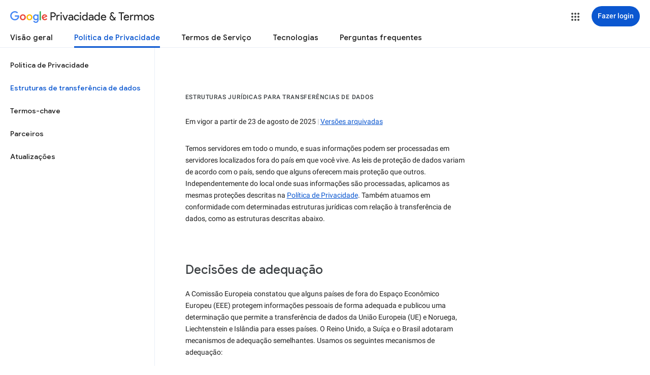

--- FILE ---
content_type: text/javascript; charset=UTF-8
request_url: https://www.gstatic.com/_/mss/boq-identity/_/js/k=boq-identity.IdentityPoliciesUi.pt_BR.R5m_zyONHfg.2018.O/ck=boq-identity.IdentityPoliciesUi.55YWe5r598Q.L.B1.O/am=AADAt_y__xtsIQAG/d=1/exm=A7fCU,BBI74,BVgquf,EFQ78c,IZT63,JNoxi,Jis5wf,KUM7Z,LEikZe,MdUzUe,MpJwZc,NwH0H,O1Gjze,O6y8ed,OTA3Ae,PrPYRd,QIhFr,RMhBfe,RyvaUb,SdcwHb,SpsfSb,UUJqVe,Uas9Hd,Ulmmrd,V3dDOb,XVMNvd,Z5uLle,ZDZcre,ZwDk9d,_b,_tp,aW3pY,byfTOb,duFQFc,e5qFLc,gychg,hc6Ubd,lsjVmc,lwddkf,n73qwf,pjICDe,pw70Gc,qTnoBf,r2V6Pd,w9hDv,ws9Tlc,xQtZb,xUdipf,yJVP7e,zbML3c,zr1jrb/excm=_b,_tp,privacyframeworksview/ed=1/wt=2/ujg=1/rs=AOaEmlHnwMzCcv_R5LxDkZMHqo5LHKN4DA/ee=EVNhjf:pw70Gc;EmZ2Bf:zr1jrb;JsbNhc:Xd8iUd;K5nYTd:ZDZcre;LBgRLc:SdcwHb;Me32dd:MEeYgc;NJ1rfe:qTnoBf;NPKaK:SdcwHb;NSEoX:lazG7b;Pjplud:EEDORb;QGR0gd:Mlhmy;SNUn3:ZwDk9d;ScI3Yc:e7Hzgb;Uvc8o:VDovNc;YIZmRd:A1yn5d;a56pNe:JEfCwb;cEt90b:ws9Tlc;dIoSBb:SpsfSb;dowIGb:ebZ3mb;eBAeSb:zbML3c;iFQyKf:QIhFr;lOO0Vd:OTA3Ae;oGtAuc:sOXFj;pXdRYb:MdUzUe;qQEoOc:KUM7Z;qafBPd:yDVVkb;qddgKe:xQtZb;wR5FRb:O1Gjze;xqZiqf:BBI74;yEQyxe:hTAg0b;yxTchf:KUM7Z;zxnPse:duFQFc/dti=1/m=PEQ3uf,O626Fe,LBaJxb,tVN6Hd,FqLSBc,krBSJd,GPHYJd,RiINWe,bZ0mod,uoEu0c
body_size: 32005
content:
"use strict";this.default_IdentityPoliciesUi=this.default_IdentityPoliciesUi||{};(function(_){var window=this;
try{
_.Xia=_.p("PEQ3uf",[_.Ss]);
_.l("PEQ3uf");
var PNa=class extends _.qK{static yb(){return{service:{view:_.$L}}}constructor(a){super();this.Dn=a.service.view}j(){var a;let b;if(a=(b=this.Dn.lf())==null?void 0:b.Da().el().querySelector("#main-content"))a.tabIndex=0,a.focus(),a.tabIndex=-1}};PNa.prototype.$wa$rSzFEd=function(){return this.j};_.xK(_.Xia,PNa);
_.n();
_.l("NJ1rfe");
_.VF=new _.rq(_.mu);
_.n();
_.Pka=_.p("LBaJxb",[]);_.Og(_.Pka);
_.EW=class{constructor(a,b,c){this.scope=a;this.id=a==null?void 0:a.setTimeout(b,c)}clear(){if(this.id!==void 0){let a;(a=this.scope)==null||a.clearTimeout(this.id)}}};
_.l("LBaJxb");
var pGa=function(a){const b=a.rect;let c;return Math.floor(Math.max(b.height,b.width)*.2/((c=a.currentCSSZoom)!=null?c:1))},qGa={pseudoElement:"::after",duration:450,fill:"forwards",easing:"cubic-bezier(0.2, 0, 0, 1)"};var rGa=function(a){let b,c;const e=(c=(b=a.animation)==null?void 0:b.currentTime)!=null?c:Infinity;a.timeout=new _.EW(a.j.window(),()=>{a.j.Ff(!1)},225-Number(e))},sGa=class{constructor(a){this.j=a;this.Ba=this.Aa=!1}jc(a){var b,c;if(!(this.Aa||((c=(b=this.j).disabled)==null?0:c.call(b)))&&(a instanceof KeyboardEvent?a.key==="Enter"||a.key===" ":1)){this.Aa=!0;var e;(e=this.animation)==null||e.cancel();var d;(d=this.timeout)==null||d.clear();this.timeout=void 0;this.j.Ff(!0);b=this.j.element();var f;
a={rect:b.getBoundingClientRect(),currentCSSZoom:b.currentCSSZoom,event:a};d=a.event;c=a.rect;var h;e=(h=a.currentCSSZoom)!=null?h:1;h=pGa(a);d=d instanceof MouseEvent?{x:(d.clientX-c.left)/e,y:(d.clientY-c.top)/e}:{x:c.width/e/2,y:c.height/e/2};d={x:d.x-h/2,y:d.y-h/2};const {start:k,end:m}={start:d,end:{x:(c.width/e-h)/2,y:(c.height/e-h)/2}};c=a.rect.width;e=a.rect.height;h=pGa(a);a={scale:`${(Math.sqrt(c**2+e**2)+10+Math.max(.35*Math.max(e,c),75))/h/((f=a.currentCSSZoom)!=null?f:1)}`,size:`${h}px`};
const {size:q,scale:u}=a;f={top:[0,0],left:[0,0],height:[q,q],width:[q,q],transform:[`translate(${k.x}px, ${k.y}px) scale(1)`,`translate(${m.x}px, ${m.y}px) scale(${u})`]};try{this.animation=b.animate(f,qGa)}catch(y){this.Aa=!1,this.j.Ff(!1)}}}Kb(){let a,b;(b=(a=this.j).disabled)!=null&&b.call(a)||(this.Aa=!1,rGa(this))}rj(){let a,b;((b=(a=this.j).disabled)==null?0:b.call(a))||this.j.hw(!0)}wj(){let a,b;(b=(a=this.j).disabled)!=null&&b.call(a)||(this.Aa&&rGa(this),this.j.hw(!1))}dispose(){let a;(a=
this.animation)==null||a.cancel();let b;(b=this.timeout)==null||b.clear();this.timeout=void 0;this.j.Ff(!1);this.j.hw(!1);this.Ba=!0}isDisposed(){return this.Ba}};_.FW=class extends _.pK{constructor(){super();this.window=this.getWindow();this.animation=new sGa({hw:a=>{_.WB(this.Da(),"J58z0d",a)},Ff:a=>{_.WB(this.Da(),"Biaggc",a)},element:()=>this.Da().el(),window:()=>this.window});_.zm(this,this.animation)}jc(a){this.animation.jc(a)}Kb(){this.animation.Kb()}rj(){this.animation.rj()}wj(){this.animation.wj()}Aa(a){let b;this.jc((b=a.data)==null?void 0:b.event)}Ea(){this.Kb()}j(){this.rj()}Ba(){this.wj()}};_.FW.prototype.$wa$ynrQde=function(){return this.Ba};
_.FW.prototype.$wa$f6959e=function(){return this.j};_.FW.prototype.$wa$aV6zj=function(){return this.Ea};_.FW.prototype.$wa$u4uo5d=function(){return this.Aa};_.FW.prototype.$wa$smST1=function(){return this.wj};_.FW.prototype.$wa$u6EQ2e=function(){return this.rj};_.FW.prototype.$wa$R0otXe=function(){return this.Kb};_.yK(_.FW,_.Pka);
_.n();
_.l("pxafOd");
var GW,HW,IW,vGa,wGa,uGa,xGa;GW=function(a){return a.pointerType==="touch"};_.tGa=function(a,b="PROGRAMMATIC"){a.jc();a.Kb({uj:!1,Fk:b})};HW=function(a,b){a.Ba?a.Kb({uj:!0,Fk:b}):uGa(a)};IW=function(a,b){let c,e;return!((e=(c=a.j).disabled)==null?0:e.call(c))&&b.isPrimary};vGa=function(a,b){if(IW(a,b)&&a.Db===0)if(GW(b))a.Aa=b,a.Db=1,a.Ea=new _.EW(a.j.window(),()=>{a.Db=2;a.jc({Dv:a.Aa})},150);else{var c,e;b.button!==0||((e=(c=a.j).Tg)==null?0:e.call(c))&&_.tm(b)||(a.Db=2,a.Aa=b,a.jc({Dv:a.Aa}))}};
wGa=function(a,b){if(GW(b)&&IW(a,b)){if(a.Db===1){let c;(c=a.Ea)==null||c.clear();a.Ea=void 0;a.jc({Dv:a.Aa})}a.Ba&&(a.Db=2,a.Ga=new _.EW(a.j.window(),()=>{HW(a,"TOUCH")},500))}};uGa=function(a){a.Ba=!1;a.Db=0;let b;(b=a.Ea)==null||b.clear();a.Ea=void 0;let c;(c=a.Ga)==null||c.clear();a.Ga=void 0;a.Aa=void 0};
xGa=class{constructor(a){this.j=a;this.Db=0;this.Ba=!1}cancel(){HW(this,"UNSET")}jc(a={}){this.Ba=!0;let b,c;(c=(b=this.j).oG)==null||c.call(b,a)}Kb({uj:a,Fk:b}){const c=this.Aa;uGa(this);let e,d;(d=(e=this.j).pG)==null||d.call(e,{uj:a,Fk:b});if(!a){let f,h,k,m;this.j.uG({Fk:b,altKey:(f=c==null?void 0:c.altKey)!=null?f:!1,ctrlKey:(h=c==null?void 0:c.ctrlKey)!=null?h:!1,shiftKey:(k=c==null?void 0:c.shiftKey)!=null?k:!1,metaKey:(m=c==null?void 0:c.metaKey)!=null?m:!1})}}};_.JW=class extends _.pK{constructor(){super();this.Fb=!1;this.window=this.getWindow();this.Na=new xGa({window:()=>this.window,disabled:()=>this.Cb(),Tg:()=>this.Tg(),uG:a=>{let b;this.trigger("JIbuQc",Object.assign({},a,(b=this.Wh)!=null?b:{}))},oG:a=>{this.jc(a)},pG:a=>{this.Kb(a,void 0)}})}Cb(){return!!this.Da().el().disabled}qc(a){this.Da().el().disabled=a}uf(){return this.Fb}Tg(){return!1}Rh(a){vGa(this.Na,a.event);return!1}Th(a){wGa(this.Na,a.event);return!1}Ea(a){var b=this.Na;a=a.event;var c;
let e,d,f;((e=(c=b.j).disabled)==null?0:e.call(c))||((f=(d=b.j).Tg)==null?0:f.call(d))&&_.tm(a)||(b.Db===2?(c="UNSET",b.Aa&&(c=GW(b.Aa)?"TOUCH":"MOUSE"),b.Kb({uj:!1,Fk:c})):b.Db!==0||b.Ba||(b.Aa=a,_.tGa(b,"KEYPRESS")));return!1}Va(){let a;(a=this.Ha())==null||a.rj();return!1}Xa(a){var b=this.Na;a=a.event;IW(b,a)&&!GW(a)&&b.Ba&&HW(b,"MOUSE");let c;(c=this.Ha())==null||c.wj();return!1}Qh(a){var b=this.Na;a=a.event;IW(b,a)&&HW(b,GW(a)?"TOUCH":"MOUSE");return!1}Bb(){var a=this.Na;let b,c;((c=(b=a.j).disabled)==
null?0:c.call(b))||HW(a,"TOUCH");return!1}Rg(){this.Na.cancel();super.Rg()}jc({Dv:a}={}){this.Fb=!0;let b;(b=this.Ha())==null||b.jc(a)}Kb(a,b){this.Fb=!1;this.Wh=b;let c;(c=this.Ha())==null||c.Kb()}Ha(){return null}};_.JW.prototype.$wa$WY2ttb=function(){return this.Ha};_.JW.prototype.$wa$k4Iseb=function(){return this.Rg};_.JW.prototype.$wa$xexox=function(){return this.Bb};_.JW.prototype.$wa$xyn4sd=function(){return this.Qh};_.JW.prototype.$wa$vpvbp=function(){return this.Xa};
_.JW.prototype.$wa$EX0mI=function(){return this.Va};_.JW.prototype.$wa$h5M12e=function(){return this.Ea};_.JW.prototype.$wa$mF5Elf=function(){return this.Th};_.JW.prototype.$wa$FEiYhc=function(){return this.Rh};_.JW.prototype.$wa$QU9ABe=function(){return this.Tg};_.JW.prototype.$wa$y7OZL=function(){return this.uf};_.JW.prototype.$wa$qezFbc=function(){return this.Cb};
_.n();
_.VJ=_.p("cnr82b",[]);_.Og(_.VJ);
var eua;_.KO=function(a,b,c){const e=new Set(b?b.split(" "):[]),d=new Set(c?c.split(" "):[]);b=[...d].filter(f=>!e.has(f));c=[...e].filter(f=>!d.has(f));for(const f of b)f&&a.mb(f);for(const f of c)f&&a.kb(f)};
_.LO=function(a,b,{Qg:c}={}){var e=new Map;const d=/([^ =]+)=(?:'([^']+)'|"([^"]+)")/g,f=b.matchAll(d);for(const k of f){let m;e.set(k[1],_.r((m=k[2])!=null?m:k[3]))}b=b.replace(d,"").split(" ");for(var h of b)h&&e.set(h,"");for(const k of Array.from(a.el().attributes))h=k.name,eua.has(h)||c&&c.has(h)||e.has(h)||_.ew(a,h);for(const [k,m]of e)c=k,e=m,_.cw(a,c)!==e&&_.dw(a,c,e)};eua=new Set("jsname jscontroller jsaction class style id data-idom-class data-disable-idom".split(" "));
_.MO=function(a,b){_.hi(a);const c=new _.oi;if(a[_.Wh]){let d=null;return()=>d?d:d=_.gi(c,()=>_.li(a,b))}let e=null;return()=>e?e:e=_.gi(c,()=>_.ji(a,b))};_.NO=function(a){_.Gj(a.getData("enableSkip"),!1)&&_.Ok(a.el(),()=>!0)};
_.yGa=new Map([["ne2Ple-suEOdc",{[0]:"ne2Ple-suEOdc-OWXEXe-nzrxxc",[1]:"ne2Ple-suEOdc-OWXEXe-TSZdd",[2]:"ne2Ple-suEOdc-OWXEXe-eo9XGd",[3]:"ne2Ple-suEOdc-OWXEXe-eo9XGd-RCfa3e",[4]:"ne2Ple-suEOdc-OWXEXe-ZYIfFd",[5]:"ne2Ple-suEOdc-OWXEXe-ZYIfFd-RCfa3e",[6]:"ne2Ple-suEOdc-OWXEXe-LlMNQd",[7]:"ne2Ple-z59Tgd-OiiCO",[8]:"ne2Ple-Djsh7e-XxIAqe-ma6Yeb",[9]:"ne2Ple-Djsh7e-XxIAqe-cGMI2b"}],["HPTfYd-suEOdc",{[0]:"HPTfYd-suEOdc-OWXEXe-nzrxxc",[1]:"HPTfYd-suEOdc-OWXEXe-TSZdd",[2]:"HPTfYd-suEOdc-OWXEXe-eo9XGd",[3]:"HPTfYd-suEOdc-OWXEXe-eo9XGd-RCfa3e",
[4]:"HPTfYd-suEOdc-OWXEXe-ZYIfFd",[5]:"HPTfYd-suEOdc-OWXEXe-ZYIfFd-RCfa3e",[6]:"HPTfYd-suEOdc-OWXEXe-LlMNQd",[7]:"HPTfYd-z59Tgd-OiiCO",[8]:"HPTfYd-Djsh7e-XxIAqe-ma6Yeb",[9]:"HPTfYd-Djsh7e-XxIAqe-cGMI2b"}]]);
_.l("GI8h7");
var zGa,AGa,MW;zGa=CSS.supports("selector(:focus-visible)");_.KW=function(a,b,c){a.Qa!==null?(_.KO(a.Da(),a.Qa,c),a.Qa=null):_.KO(a.Da(),b,c)};AGa=function(a){var b=a.Ia();a=b==null?void 0:_.Gj(b.getData("tooltipIsRich"),!1);b=b==null?void 0:_.Gj(b.getData("tooltipIsPersistent"),!1);return{Kg:a,yg:b}};_.LW=function(a,b){const {Kg:c}=AGa(a);if(c)throw Error("Ad");(a=a.Ma())&&a.Uc(b||"")};
MW=function(a){return _.ki(function*(){if(!a.Rd){a.tb=!0;try{const {service:b}=yield _.Li(a,{service:{Zg:_.VJ}});a.Rd=b.Zg}catch(b){if(b instanceof _.ri)return;throw b;}}return a.Rd})};
_.NW=class extends _.JW{constructor(){super();this.xd=_.MO(_.wK(_.FW,"m9ZlFb"),{optional:!0});this.tb=!1;this.Qa=_.$t(this.getData("idomClass"));this.ej=_.Gj(this.getData("useNativeFocusLogic"),!1);_.NO(this.Da())}Ha(){return this.xd()}Ea(a){if(!this.Cb()&&this.Sc()){const {Kg:b,yg:c}=AGa(this);b&&c?this.ob():this.Ba(3)}return super.Ea(a)}Oa(){this.Sc()&&(this.ej&&zGa?this.Da().el().matches(":focus-visible"):_.lP)&&this.Aa(2);this.trigger("AHmuwe")}Wc(a){this.Sc()&&this.Ba(7,a.event);this.trigger("O22p3e")}Va(a){this.Sc()&&
this.Aa(a.event.pointerType==="touch"?5:1);return super.Va(a)}Xa(a){const b=super.Xa(a);this.Sc()&&this.Ba(a.event.pointerType==="touch"?5:1);return b}Sc(){const a=this.Ma();return a?a.yc().length>0:!1}Sa(){let a=_.$t(this.Da().getData("tooltipId"));if(!_.Gj(this.Da().getData("tooltipEnabled"),!1)&&!a)return null;!a&&_.cw(this.Da(),"aria-describedby")&&(a=_.cw(this.Da(),"aria-describedby"));a||(_.$v(_.mK(this.Da(),"[data-tooltip-id]"))?_.$v(_.mK(this.Da(),"[aria-describedby]"))||(a=_.cw(_.mK(this.Da(),
"[aria-describedby]"),"aria-describedby")):a=_.Ck(_.mK(this.Da(),"[data-tooltip-id]").getData("tooltipId"),""));return a||null}Ma(){var a=this.Sa();return a?(a=this.hc().getElementById(a))?new _.aw(a):null:null}Ia(){const a=this.Da();if(!a.el().isConnected||!_.Gj(this.Da().getData("tooltipEnabled"),!1)&&!a.getData("tooltipId").j())return null;if(a.getData("tooltipId").j()||_.cw(a,"aria-describedby"))return a;let b=_.mK(a,"[data-tooltip-id]");if(!_.$v(b))return b.Kc();b=_.mK(a,"[aria-describedby]");
return _.$v(b)?null:b.Kc()}Aa(a){const b=this;return _.ki(function*(){var c=b.Ia();if(c&&c.el().isConnected){var e=yield MW(b);e&&c.el().isConnected&&(c=e.Aa(c.el(),a))&&_.zm(b,c)}})}Ba(a,b){const c=this;_.ki(function*(){const e=c.Ia();if(e&&c.tb){let d;const f=yield(d=c.Rd)!=null?d:MW(c);f&&f.Ba(e.el(),a,b)}})}ob(){const a=this;return _.ki(function*(){const b=a.Ia();if(b){const c=yield MW(a);c&&b.el().isConnected&&c.Ma(b.el())}})}Ga(){const a=this;return _.ki(function*(){a.Sc()&&a.Rd&&a.Rd.Ga()})}Bb(a){super.Bb(a);
return!0}Ka(){let a;(a=this.Ha())==null||a.Kb()}};_.NW.prototype.$wa$Mkz1i=function(){return this.Ka};_.NW.prototype.$wa$xexox=function(){return this.Bb};_.NW.prototype.$wa$fLiPzd=function(){return this.Ga};_.NW.prototype.$wa$yiFRid=function(){return this.ob};_.NW.prototype.$wa$IrH4te=function(){return this.Ia};_.NW.prototype.$wa$XwOqFd=function(){return this.Ma};_.NW.prototype.$wa$yqfwr=function(){return this.Sa};_.NW.prototype.$wa$cHeRTd=function(){return this.Sc};_.NW.prototype.$wa$vpvbp=function(){return this.Xa};
_.NW.prototype.$wa$EX0mI=function(){return this.Va};_.NW.prototype.$wa$zjh6rb=function(){return this.Wc};_.NW.prototype.$wa$h06R8=function(){return this.Oa};_.NW.prototype.$wa$h5M12e=function(){return this.Ea};_.NW.prototype.$wa$WY2ttb=function(){return this.Ha};
_.n();
_.gJ=function(a,b){return _.Mg(a,a,b)};
_.mJ=_.gJ("pxafOd",[]);_.Og(_.mJ);
_.TJ=_.gJ("GI8h7",[_.mJ]);_.Og(_.TJ);
_.xka=_.p("O626Fe",[_.TJ]);_.Og(_.xka);
_.OO=function(a){return!_.Gj(a.getData("disableIdom"),!1)&&!_.Gj(a.getData("enableSkip"),!1)};_.PO=function(a){return _.Gj(a.getData("syncIdomState"),!1)};
_.M=function(a){return typeof a==="function"&&a.Gj&&a.La===_.uy||_.Dy(a,_.uy)?a:_.C(a)};
_.OG.prototype.Uo=_.fa(27,function(a){const b=this.ym();!b||b.__hasBeenRendered||b.hasChildNodes()?(this.skip(),this.close()):(b.__hasBeenRendered=!0,a(this))});_.NG.prototype.Uo=_.fa(26,function(){});var OW;_.BGa=function(a,b,c,e){const d=e===0?[_.hU("QBlI0e",OW.zj.jc),_.hU("BTifte",OW.zj.Kb),_.hU("nqgE9d",OW.zj.rj),_.hU("fHTtBd",OW.zj.wj)].join(";"):null;a.open("span","RWVI5c");a.Uo(f=>{f.Fa("class",_.cz(["UTNHae",c]));f.Fa("jscontroller",OW.id);(b||null)!=null&&f.Fa("jsname",""+(b||null));d!=null&&f.Fa("jsaction",d);f.v();f.Wa()})};OW={id:"LBaJxb",zj:{jc:"u4uo5d",Kb:"aV6zj",rj:"f6959e",wj:"ynrQde"}};
_.PW=function(a,b,c,e,d,f){a:{for(const [y,F]of CGa){var h=F;if(_.bw(a,y))break a}throw Error("re`"+Array.from(CGa.keys()).join(", "));}var k=h;h=k[1];k=k[0];const m=_.$v(b.children())?_.$v(c.children())?new _.Zv([]):c.children():b.children();let q;const u=!!(e==null?0:(q=e.Ba())==null?0:q.toString());u?(m.size()?d.Re(m.el(),e.Ba()):(d=d.Fd(e.Ba()),e.Na()?c.append(d):b.append(d)),b=e.Na()?h:k,a.kb(b===h?k:h),a.mb(b),u&&!m.size()&&f()):(m.remove(),a.kb(h),a.kb(k),m.size()&&f())};var CGa;
CGa=new Map([["YPA3Vb-LgbsSe",{[0]:"YPA3Vb-LgbsSe-OWXEXe-Bz112c-M1Soyc",[1]:"YPA3Vb-LgbsSe-OWXEXe-Bz112c-UbuQg"}],["UywwFc-LgbsSe",{[0]:"UywwFc-LgbsSe-OWXEXe-Bz112c-M1Soyc",[1]:"UywwFc-LgbsSe-OWXEXe-Bz112c-UbuQg"}],["FOBRw-LgbsSe",{[0]:"FOBRw-LgbsSe-OWXEXe-Bz112c-M1Soyc",[1]:"FOBRw-LgbsSe-OWXEXe-Bz112c-UbuQg"}],["AeBiU-LgbsSe",{[0]:"AeBiU-LgbsSe-OWXEXe-Bz112c-M1Soyc",[1]:"AeBiU-LgbsSe-OWXEXe-Bz112c-UbuQg"}],["mUIrbf-LgbsSe",{[0]:"mUIrbf-LgbsSe-OWXEXe-Bz112c-M1Soyc",[1]:"mUIrbf-LgbsSe-OWXEXe-Bz112c-UbuQg"}],["cNQRgd-LgbsSe",
{[0]:"cNQRgd-LgbsSe-OWXEXe-Bz112c-M1Soyc",[1]:"cNQRgd-LgbsSe-OWXEXe-Bz112c-UbuQg"}],["YUhpIc-LgbsSe",{[0]:"YUhpIc-LgbsSe-OWXEXe-Bz112c-M1Soyc",[1]:"YUhpIc-LgbsSe-OWXEXe-Bz112c-UbuQg"}],["iduKjf-LgbsSe",{[0]:"iduKjf-LgbsSe-OWXEXe-Bz112c-M1Soyc",[1]:"iduKjf-LgbsSe-OWXEXe-Bz112c-UbuQg"}],["oOPNbc-LgbsSe",{[0]:"oOPNbc-LgbsSe-OWXEXe-Bz112c-M1Soyc",[1]:"oOPNbc-LgbsSe-OWXEXe-Bz112c-UbuQg"}],["YuMlnb-LgbsSe",{[0]:"YuMlnb-LgbsSe-OWXEXe-Bz112c-M1Soyc",[1]:"YuMlnb-LgbsSe-OWXEXe-Bz112c-UbuQg"}],["vNWS4-LgbsSe",
{[0]:"vNWS4-LgbsSe-OWXEXe-Bz112c-M1Soyc",[1]:"vNWS4-LgbsSe-OWXEXe-Bz112c-UbuQg"}],["G2Lw2-LgbsSe",{[0]:"G2Lw2-LgbsSe-OWXEXe-Bz112c-M1Soyc",[1]:"G2Lw2-LgbsSe-OWXEXe-Bz112c-UbuQg"}],["kg8TG-LgbsSe",{[0]:"kg8TG-LgbsSe-OWXEXe-Bz112c-M1Soyc",[1]:"kg8TG-LgbsSe-OWXEXe-Bz112c-UbuQg"}],["Gxz3Gc-LgbsSe",{[0]:"Gxz3Gc-LgbsSe-OWXEXe-Bz112c-M1Soyc",[1]:"Gxz3Gc-LgbsSe-OWXEXe-Bz112c-UbuQg"}],["wkLVUc-LgbsSe",{[0]:"wkLVUc-LgbsSe-OWXEXe-Bz112c-M1Soyc",[1]:"wkLVUc-LgbsSe-OWXEXe-Bz112c-UbuQg"}]]);
_.DGa=new Map([["vNWS4-LgbsSe",{[0]:"vNWS4-LgbsSe-OWXEXe-PBWx0c"}],["G2Lw2-LgbsSe",{[0]:"G2Lw2-LgbsSe-OWXEXe-PBWx0c"}],["kg8TG-LgbsSe",{[0]:"kg8TG-LgbsSe-OWXEXe-PBWx0c"}],["Gxz3Gc-LgbsSe",{[0]:"Gxz3Gc-LgbsSe-OWXEXe-PBWx0c"}],["wkLVUc-LgbsSe",{[0]:"wkLVUc-LgbsSe-OWXEXe-PBWx0c"}]]);
_.l("O626Fe");
var EGa=new Set(["aria-label","disabled"]),FGa=class extends _.NW{constructor(){super();this.Gc=_.ji(_.VF);_.OO(this.Da())&&(this.Da().el().__soy_skip_handler=this.od.bind(this))}Jc(){return this.Ic("V67aGc").yc()}vf(a){this.Ic("V67aGc").Uc(a)}Rf(a){_.Fx([(0,_.Ex)`aria-`],this.Da().el(),"aria-label",a)}od(a,b){typeof b.Jc()==="string"&&b.Jc()!==this.Ua("V67aGc").yc()&&(this.vf(b.Jc().toString()),this.Ka());_.PW(this.Da(),_.zK(this,"Xr1QTb"),_.zK(this,"UkTUqb"),b,this.Gc,()=>{this.Ka()});!!b.Cb()!==
this.Cb()&&this.qc(!!b.Cb());const c=b.Nc();c!==_.cw(this.Da(),"aria-label")&&(c?_.Fx([(0,_.Ex)`aria-`],this.Da().el(),"aria-label",c):_.ew(this.Da(),"aria-label"));_.KW(this,a.Ia(),b.Ia());a=(a=b.Fe())?a.toString():"";_.LO(this.Da(),a,{Qg:EGa});return!0}};FGa.prototype.$wa$SQpL2c=function(){return this.Jc};_.yK(FGa,_.xka);
_.n();
_.Via=_.p("FqLSBc",[]);
_.l("FqLSBc");
var ONa=class extends _.qK{static yb(){return{}}constructor(){super();this.j=null}Aa(a){a:{a=a.data;var b=this.Da().el().getElementsByClassName("bCzwPe");for(c of b)if(b=c,b.href&&_.uc(b.href,"#"+a))break a;var c=null}c&&c!==this.j&&(this.j&&(_.Mv(this.j,"YySNWc"),this.j.removeAttribute("aria-current")),this.j=c)&&(_.Lv(this.j,"YySNWc"),this.j.setAttribute("aria-current","location"))}};ONa.prototype.$wa$C1eaHb=function(){return this.Aa};_.xK(_.Via,ONa);
_.n();
_.Cka=_.p("XL71df",[_.mJ]);_.Og(_.Cka);
_.l("XL71df");
var $Ja,aKa,bKa,cKa,eKa,dKa,fKa;$Ja=new Set(["data-indeterminate"]);aKa=new Set("aria-checked aria-describedby aria-label aria-labelledby checked data-indeterminate disabled indeterminate name type value".split(" "));bKa=["checked","indeterminate"];cKa=function(a){a.j()?a.input.el().setAttribute("aria-checked","mixed"):_.ew(a.input,"aria-checked")};
eKa=function(a){const b=Object.getPrototypeOf(a.qd);bKa.forEach(c=>{const e=Object.getOwnPropertyDescriptor(b,c);e&&typeof e.set==="function"&&Object.defineProperty(a.qd,c,{get:e.get,set:d=>{e.set.call(a.qd,d);dKa(a)},configurable:e.configurable,enumerable:e.enumerable})})};
dKa=function(a){var b=a.Oa;const c=a.j()?1:a.Ld()?0:3;if(b!==c){cKa(a);_.WB(a.Da(),"KGC9Kd-MPu53c-OWXEXe-gk6SMd",c!==3);a.Ba.length>0&&(a.window.clearTimeout(a.Ka),a.Da().kb(a.Ba));a:switch(b){case 2:b=c===3?"":c===0?"KGC9Kd-MPu53c-OWXEXe-vwu2ne-A9y3zc-barxie":"KGC9Kd-MPu53c-OWXEXe-vwu2ne-A9y3zc-iAfbIe";break a;case 3:b=c===0?"KGC9Kd-MPu53c-OWXEXe-vwu2ne-iAfbIe-barxie":"KGC9Kd-MPu53c-OWXEXe-vwu2ne-iAfbIe-A9y3zc";break a;case 0:b=c===3?"KGC9Kd-MPu53c-OWXEXe-vwu2ne-barxie-iAfbIe":"KGC9Kd-MPu53c-OWXEXe-vwu2ne-barxie-A9y3zc";
break a;default:b=c===0?"KGC9Kd-MPu53c-OWXEXe-vwu2ne-A9y3zc-barxie":"KGC9Kd-MPu53c-OWXEXe-vwu2ne-A9y3zc-iAfbIe"}a.Ba=b;a.Oa=c;a.Ba.length>0&&(a.Da().mb(a.Ba),a.Ma=!0)}};fKa=function(a){const b=Object.getPrototypeOf(a.qd);bKa.forEach(c=>{const e=Object.getOwnPropertyDescriptor(b,c);e&&typeof e.set==="function"&&Object.defineProperty(a.qd,c,e)})};
_.IX=class extends _.JW{constructor(){super();this.Oa=2;this.Ba="";this.Ka=0;this.Gd=this.Ma=!1;this.tb=_.MO(_.wK(_.FW,"m9ZlFb"));this.input=this.Ua("YPqjbf");this.qd=this.input.el();this.qd.indeterminate=this.qd.getAttribute("data-indeterminate")==="true";this.qd.removeAttribute("data-indeterminate");this.Oa=this.j()?1:this.Ld()?0:3;cKa(this);eKa(this);_.en(this,()=>{this.Qa()});this.Gd=_.PO(this.Da());_.Ok(this.Da().el(),this.od.bind(this))}Ha(){return this.tb()}Ya(){dKa(this);this.Da().el().dispatchEvent(new Event("change",
{bubbles:!0,cancelable:!1}))}Kb(a){super.Kb(a,{checked:this.Ld(),value:this.qb()})}Cd(){return this.input}Ia(){return this.Cd().el()}Ld(){return this.qd.checked}Aa(a){this.qd.checked=a}j(){return this.qd.indeterminate}Sa(a){const b=a.data.Br;a.data.name==="data-indeterminate"&&this.Ga(b==="true");return!0}Ga(a){this.qd.indeterminate=a}Cb(){return this.qd.disabled}qc(a){this.qd.disabled=a;_.WB(this.Da(),"KGC9Kd-MPu53c-OWXEXe-OWB6Me",a)}qb(){return this.qd.value}Kd(a){this.qd.value=a}ob(){this.Ma&&
(this.window.clearTimeout(this.Ka),this.Ka=this.window.setTimeout(()=>{this.Da().kb(this.Ba);this.Ma=!1},250))}Qa(){fKa(this);this.window.clearTimeout(this.Ka)}od(a,b){if(this.Gd){var c=!!b.Va();c!==this.Ld()&&this.Aa(c);c=!!b.Vc();c!==this.j()&&this.Ga(c)}c=!!b.Xa();c!==this.Cb()&&this.qc(c);var e;c=(e=b.qb())!=null?e:"";c!==this.qb()&&this.Kd(c);e=b.getName()||"";e!==this.Ia().name&&(this.Ia().name=e);e=b.Sa()||"";e!==this.Ia().id&&(this.Ia().id=e);e=b.Nc()||"";e!==_.cw(this.input,"aria-label")&&
_.Fx([(0,_.Ex)`aria-`],this.input.el(),"aria-label",e);e=b.Na()||"";e!==_.cw(this.input,"aria-labelledby")&&_.Fx([(0,_.Ex)`aria-`],this.input.el(),"aria-labelledby",e);e=b.Ia()||"";e!==_.cw(this.input,"aria-describedby")&&_.Fx([(0,_.Ex)`aria-`],this.input.el(),"aria-describedby",e);_.KO(this.Da(),a.Ba(),b.Ba());let d,f;a=(f=(d=b.Fe())==null?void 0:d.toString())!=null?f:"";_.LO(this.Da(),a,{Qg:$Ja});let h,k;b=(k=(h=b.Qa())==null?void 0:h.toString())!=null?k:"";_.LO(this.Cd(),b,{Qg:aKa});return!0}};
_.IX.prototype.$wa$yw9pZc=function(){return this.Qa};_.IX.prototype.$wa$L9dL9d=function(){return this.ob};_.IX.prototype.$wa$HvnK2b=function(){return this.qb};_.IX.prototype.$wa$qezFbc=function(){return this.Cb};_.IX.prototype.$wa$dyRcpb=function(){return this.Sa};_.IX.prototype.$wa$nODVRb=function(){return this.j};_.IX.prototype.$wa$nsRSzc=function(){return this.Ld};_.IX.prototype.$wa$AoK69e=function(){return this.Ia};_.IX.prototype.$wa$KBg9Jb=function(){return this.Cd};
_.IX.prototype.$wa$WPi0i=function(){return this.Ya};_.IX.prototype.$wa$WY2ttb=function(){return this.Ha};_.yK(_.IX,_.Cka);
_.n();
_.Oka=_.p("agVpN",[_.mJ]);_.Og(_.Oka);
_.l("agVpN");
var gKa;gKa=new Set("aria-label aria-labelledby checked disabled name type value".split(" "));
_.JX=class extends _.JW{constructor(){super();this.Gd=!1;this.Ga=_.MO(_.wK(_.FW,"m9ZlFb"));this.input=this.Ua("YPqjbf");_.OO(this.Da())&&(this.Gd=_.PO(this.Da()),this.Da().el().__soy_skip_handler=this.od.bind(this))}Ha(){return this.Ga()}Ba(){const a=new Event("change",{bubbles:!0,cancelable:!1});this.Da().el().dispatchEvent(a)}Kb(a){super.Kb(a,{checked:this.Ld(),value:this.qb()})}Cd(){return this.input}j(){return this.Cd().el()}Ld(){return this.j().checked}Aa(a){this.j().checked=a}Cb(){return this.j().disabled}qc(a){this.j().disabled=
a;_.WB(this.Da(),"GhEnC-GCYh9b-OWXEXe-OWB6Me",a)}qb(){return this.j().value}Kd(a){this.j().value=a}od(a,b){this.Gd&&(a=!!b.Ia(),a!==this.Ld()&&this.Aa(a));a=!!b.Na();a!==!!this.Cb()&&this.qc(a);a=b.qb()||"";a!==this.qb()&&this.Kd(a);a=b.getName()||"";a!==this.j().name&&(this.j().name=a);a=b.Ba()||"";a!==this.j().id&&(this.j().id=a);a=b.Nc()||null;a!==this.j().ariaLabel&&(this.j().ariaLabel=a);let c,e;b=(e=(c=b.Qa())==null?void 0:c.toString())!=null?e:"";_.LO(this.Cd(),b,{Qg:gKa});return!0}};
_.JX.prototype.$wa$HvnK2b=function(){return this.qb};_.JX.prototype.$wa$qezFbc=function(){return this.Cb};_.JX.prototype.$wa$nsRSzc=function(){return this.Ld};_.JX.prototype.$wa$AoK69e=function(){return this.j};_.JX.prototype.$wa$KBg9Jb=function(){return this.Cd};_.JX.prototype.$wa$WPi0i=function(){return this.Ba};_.JX.prototype.$wa$WY2ttb=function(){return this.Ha};_.yK(_.JX,_.Oka);
_.n();
var nP,rua,sua,tua,oP;_.mP=function(a,b){const c=a.x-b.x;a=a.y-b.y;return c*c+a*a};nP=function(a){return _.pt().matchMedia("(min-resolution: "+a+"dppx),(min--moz-device-pixel-ratio: "+a+"),(min-resolution: "+a*96+"dpi)").matches?a:0};rua=Math;sua=rua.pow;oP=_.pt();tua=oP.devicePixelRatio!==void 0?oP.devicePixelRatio:oP.matchMedia?nP(3)||nP(2)||nP(1.5)||nP(1)||.75:1;_.pP=sua.call(rua,20/tua,2);
_.Xva=function(a){let b=new Set;Array.from(arguments).forEach(function(c){_.jc(c).forEach(function(e){b.add(c[e])})});return b};_.DQ=function(a,b,c,e){for(a=e?a:new Set(a);b.length>0;)e=b.shift(),e instanceof Set?e instanceof Set&&(b=b.concat([...e.values()])):a.add(e);b=c||[];for(b.length==1&&b[0]instanceof Set&&(b=[...b[0].values()]);b.length>0;)c=b.shift(),c instanceof Set?c instanceof Set&&(b=b.concat([...c.values()])):a.delete(c);return a};_.EQ=function(a){return a.getAttribute("role")};
_.FQ=class{toString(){}};_.GQ={VB:"button",WB:"checkbox",COLOR:"color",YJ:"date",ZJ:"datetime",aK:"datetime-local",iK:"email",tK:"file",JK:"hidden",KK:"image",aq:"menu",lL:"month",oL:"number",rL:"password",hC:"radio",yL:"range",DL:"reset",iC:"search",RL:"select-multiple",UL:"select-one",jM:"submit",qM:"tel",rM:"text",sM:"textarea",vM:"time",URL:"url",XM:"week"};
_.HQ={YI:"alert",ZI:"alertdialog",cJ:"application",dJ:"article",lJ:"banner",VB:"button",OJ:"cell",WB:"checkbox",RJ:"columnheader",UJ:"combobox",VJ:"complementary",WJ:"contentinfo",bK:"definition",eK:"dialog",fK:"directory",hK:"document",sK:"feed",uK:"form",AK:"grid",BK:"gridcell",EK:"group",IK:"heading",NK:"img",UK:"link",VK:"list",WK:"listbox",YK:"listitem",aL:"log",bL:"main",cL:"marquee",eL:"math",aq:"menu",fL:"menubar",gL:"menuitem",hL:"menuitemcheckbox",iL:"menuitemradio",mL:"navigation",NONE:"none",
nL:"note",pL:"option",uL:"presentation",wL:"progressbar",hC:"radio",xL:"radiogroup",zL:"region",FL:"row",HL:"rowgroup",JL:"rowheader",LL:"scrollbar",iC:"search",QL:"searchbox",VL:"separator",bM:"slider",eM:"spinbutton",hM:"status",lM:"switch",mM:"tab",nM:"table",oM:"tablist",pM:"tabpanel",tM:"textbox",uM:"textinfo",wM:"timer",xM:"toolbar",yM:"tooltip",LM:"tree",NM:"treegrid",QM:"treeitem"};_.Yva=new Set(["accesskey","hidden","id","tabindex"]);_.Zva=_.DQ(_.Xva(_.HQ,_.GQ),_.hc(_.FQ));_.IQ=new Set("article banner complementary contentinfo document form group main navigation note region search textinfo tabpanel".split(" "));_.JQ=new Set(["alertdialog","application","dialog"]);_.$va=new Set(["alert","log","marquee","status"]);_.awa=_.DQ(_.IQ,[_.JQ,_.$va]);_.KQ=new Set("alert definition directory list listitem log marquee menubar none note presentation progressbar scrollbar separator status textinfo timer toolbar tooltip".split(" "));_.LQ=new Set("button checkbox columnheader gridcell link menuitem menuitemcheckbox menuitemradio option radio rowheader searchbox slider spinbutton switch tab textbox treeitem".split(" "));
_.MQ=new Set("button checkbox link scrollbar searchbox slider spinbutton switch textbox".split(" "));_.NQ=new Set(["searchbox","spinbutton","textbox"]);_.bwa=new Set(["checkbox","switch","img","slider"]);
_.cwa=new Map([["checkbox",{Qj:null,Rj:{Ih:null,Kh:!1,Dh:!1,uh:"aria-checked",Ch:!1,Bh:!0}}],["gridcell",{Qj:{Ih:"aria-selected",Kh:!1,Dh:!1,uh:null,Ch:!1,Bh:!1},Rj:{Ih:"aria-selected",Kh:!1,Dh:!1,uh:null,Ch:!1,Bh:!1}}],["menuitemcheckbox",{Qj:{Ih:null,Kh:!1,Dh:!1,uh:"aria-checked",Ch:!1,Bh:!0},Rj:null}],["menuitemradio",{Qj:null,Rj:{Ih:null,Kh:!1,Dh:!1,uh:"aria-checked",Ch:!0,Bh:!1}}],["option",{Qj:{Ih:null,Kh:!1,Dh:!1,uh:"aria-selected",Ch:!1,Bh:!0},Rj:{Ih:"aria-selected",Kh:!0,Dh:!0,uh:"aria-selected",
Ch:!0,Bh:!1}}],["radio",{Qj:null,Rj:{Ih:"aria-checked",Kh:!0,Dh:!0,uh:"aria-checked",Ch:!0,Bh:!1}}],["switch",{Qj:null,Rj:{Ih:null,Kh:!1,Dh:!1,uh:"checked",Ch:!1,Bh:!0}}],["tab",{Qj:{Ih:"aria-selected",Kh:!1,Dh:!1,uh:"aria-expanded",Ch:!0,Bh:!0},Rj:{Ih:"aria-selected",Kh:!0,Dh:!0,uh:"aria-selected",Ch:!0,Bh:!1}}],["treeitem",{Qj:{Ih:"aria-selected",Kh:!1,Dh:!1,uh:"aria-checked",Ch:!0,Bh:!0},Rj:{Ih:"aria-selected",Kh:!0,Dh:!0,uh:"aria-selected",Ch:!0,Bh:!1}}]]);
_.OQ=new Map([["listbox",{Lo:!0,Mo:!1,Fp:!0,Op:!1}],["menu",{Lo:!1,Mo:!1,Fp:!0,Op:!0}],["menubar",{Lo:!1,Mo:!1,Fp:!0,Op:!0}],["radiogroup",{Lo:!1,Mo:!0,Fp:!1,Op:!0}],["tablist",{Lo:!1,Mo:!0,Fp:!0,Op:!0}],["tree",{Lo:!0,Mo:!1,Fp:!0,Op:!1}]]);_.dwa=new Set(["combobox","grid","treegrid"]);_.PQ=new Set("menuitem menuitemcheckbox menuitemradio option radio tab treeitem".split(" "));_.QQ=new Set(["cell","columnheader","gridcell","rowheader"]);_.ewa=new Set(["progressbar","scrollbar","slider","spinbutton"]);
_.RQ=new Set("definition directory heading img list listitem none presentation progressbar scrollbar separator timer".split(" "));_.hc(_.HQ);
var jwa=function(a,b,c){if(a=="math")return new Set;b=new Set(b);let e=_.DQ(fwa,[_.Yva]);_.ewa.has(a)&&e.add("aria-valuetext");if(_.KQ.has(a))return e;a!="listitem"&&(c||gwa.has(a)||a=="menu")&&(e.add(_.NQ.has(a)?SQ:_.DQ(SQ,[],["aria-placeholder"])),TQ.add(a));(c||TQ.has(a))&&a!="listitem"&&e.add("aria-describedby");if(_.RQ.has(a))return e;c=[];_.DQ(_.LQ,[UQ,"application"]).has(a)&&(UQ.has(a)&&c.push("aria-activedescendant"),c.push(hwa));_.PQ.has(a)&&String(a).indexOf("menu")==-1?c.push(a!="option"&&
String(a).indexOf("t")!=0?_.DQ(iwa,[],["aria-selected"]):iwa):a=="button"?c.push("aria-pressed"):VQ.has(a)?(e.add("aria-rowcount"),e.add("aria-colcount")):_.QQ.has(a)&&(a!="cell"&&(e.add("aria-selected"),e.add("aria-readonly"),e.add("contenteditable")),e.add("aria-colindex"),e.add("aria-rowindex"),e.add("aria-colspan"),e.add("aria-rowspan"));a!="listbox"&&a!="menu"&&a!="tree"&&a!="treegrid"||e.add("aria-multiselectable");e=_.DQ(e,c,[b]);WQ.has(a)&&(e.add("title"),e.add("autofocus"));return e},lwa=
function(a){if(a=="math")return new Set;let b=new Set;if(_.DQ(kwa,[_.MQ,UQ]).has(a))return b;b.add("none");b.add("presentation");_.QQ.has(a)?b.add("row"):a=="row"?b.add(new Set(["grid","rowgroup","treegrid","table"])):a=="rowgroup"?b.add(VQ):a=="listitem"?b.add("list"):String(a).indexOf("menuitem")==0?b.add("menu"):a=="option"?b.add("listbox"):a=="radio"?b.add("radiogroup"):a=="tab"?b.add("tablist"):a=="treeitem"&&b.add("tree");return b},mwa=function(a){if(a=="math")return new Set;if(a=="main")return new Set(XQ);
var b=new Set("alert alertdialog group log radiogroup status FIELDSET".split(" "));if(_.IQ.has(a)||_.JQ.has(a)){let e=[b];String(a).indexOf("dialog")>-1?(e.push("dialog"),e.push("DIALOG")):b.has(a)||e.push("search");return _.DQ(YQ,[XQ],e)}if(a=="presentation"||a=="none")return _.Zva;b=_.IQ.has(a)?new Set(XQ):_.DQ(XQ,[YQ]);const c=function(e,d){[...lwa(e).values()].reduce(function(f,h){h instanceof Set?f=f.concat([...h.values()]):f.push(h);return f},[]).forEach(function(f){d.has(f)||(d.add(f),f!="presentation"&&
f!="none"&&c(f,d))})};c(a,b);a=="gridcell"?b.delete("table"):a=="cell"&&b.delete("grid");a!="button"&&a!="link"&&a!="checkbox"&&a!="switch"||_.DQ(b,["alertdialog","heading","toolbar",ZQ],[],!0);return b},nwa=function(a){if(a=="math"||(_.DQ(kwa,[_.LQ,_.QQ]).has(a)||a=="tooltip")&&a!="list")return new Set;let b=new Set;VQ.has(a)?b=new Set(["row","rowgroup"]):a=="rowgroup"||a=="treegrid"?b=new Set(["row"]):a=="row"?b=new Set(_.QQ):a=="list"?b=new Set(["listitem"]):a=="menu"?b=new Set(["menuitem","menuitemcheckbox",
"menuitemradio"]):a=="listbox"?b=new Set(["option"]):a=="radiogroup"?b=new Set(["radio"]):a=="tablist"?b=new Set(["tab"]):a=="tree"?b=new Set(["treeitem"]):a=="combobox"&&(b=new Set(["listbox","textbox","text"]));b.add("none");b.add("presentation");return b},qwa=function(a){if(a=="math")return new Set;let b=new Set(XQ);if(a=="presentation"||a=="none")return _.Zva;if(_.RQ.has(a)&&_.uc(a,"r")||a=="img")return b;const c=function(d,f){[...nwa(d).values()].forEach(function(h){f.has(h)||(f.add(h),h!="presentation"&&
h!="none"&&c(h,f))})};c(a,b);a=="table"?b.delete("gridcell"):a=="grid"&&b.delete("cell");if(VQ.has(a))return _.DQ(b,[$Q,"checkbox","switch","textbox","TEXTAREA"]);owa.has(a)?b.add("menu"):(a=="listitem"||a=="list")&&b.add("list");if(aR.has(a)||_.PQ.has(a))return b;var e=new Set(["img","IMG"]);if(a=="alertdialog"||a=="heading")return _.DQ(b,[$Q,"checkbox","switch","heading",e,ZQ],a=="heading"?[a,ZQ]:[a]);if(a=="group"||a=="menubar")_.DQ(b,[$Q,"checkbox","switch","img"],[],!0);else if(_.IQ.has(a)||
_.JQ.has(a)){_.DQ(b,[new Set(pwa),"LABEL"],[_.IQ],!0);if(a=="application")return _.DQ(b,[_.JQ,_.$va,gwa,"tabpanel"]);e=new Set(["document","list","listitem"]);if(_.DQ(_.IQ,["list","listitem"],[_.KQ]).has(a))return _.DQ(b,[YQ],e.has(a)?[]:[a])}return b},uwa=function(a,b){let c=new Set;a=="menu"&&(c.add({Mi:!0,has:"Must be labeled",Ii:function(e){for(e=e.parentElement;e!=document.body;){if(e.getAttribute("role")=="menubar")return!0;e=e.parentElement}return!1},equals:!1,Vd:SQ,value:null}),c.add({Mi:!0,
has:"Must be labeled",Ii:function(e){for(e=e.parentElement;e!=document.body;){if(e.getAttribute("role")=="menubar")return!0;e=e.parentElement}return!1},equals:!1,Vd:SQ,value:""}));_.MQ.has(a)?(c.add({Mi:!0,has:"aria-disabled is true",Ii:function(e){return e.getAttribute("aria-disabled")=="true"},equals:!0,Vd:"tabindex",value:"-1"}),c.add({Mi:!0,has:"aria-disabled is null or false",Ii:function(e){const d=e.getAttribute("aria-disabled"),f=e.hasAttribute("type")?e.getAttribute("type"):rwa[e.tagName.toUpperCase()];
return(d===null||d=="false")&&!(swa.has(f)||e.hasAttribute("href"))},equals:!0,Vd:"tabindex",value:"0"}),c.add({Mi:!0,has:"tabindex is not 0",Ii:function(e){return e.getAttribute("tabindex")=="0"},equals:!1,Vd:"aria-disabled",value:"true"}),c.add({Mi:!0,has:"tabindex of -1",Ii:function(e){return e.getAttribute("tabindex")=="-1"},equals:!0,Vd:"aria-disabled",value:"true"})):aR.has(a)&&(c.add({Mi:!0,has:"aria-owns that is not empty",Ii:function(e){return String(e.getAttribute("aria-owns")||"").length!=
0},equals:!0,Vd:"tabindex",value:"0"}),c.add({Mi:!0,has:"tabindex of 0",Ii:function(e){return e.getAttribute("tabindex")=="0"},equals:!1,Vd:"aria-owns",value:""}));a!="button"&&a!="link"||c.add({Mi:!0,has:"tagName "+"A".toString()+" and no href",Ii:function(e){return rwa[e.tagName.toUpperCase()]=="A"&&e.getAttribute("href")===null},equals:!0,Vd:"tabindex",value:"0"});c.add({Mi:!0,has:"Must be labeled",Ii:function(){return b},equals:!1,Vd:_.DQ(SQ,[twa]),value:null});c.add({Mi:!0,has:"Must be labeled",
Ii:function(){return b},equals:!1,Vd:_.DQ(SQ,[twa]),value:""});return c};var fwa=new Set("aria-atomic aria-dropeffect aria-flowto aria-grabbed aria-hidden aria-live aria-owns aria-relevant".split(" ")),hwa=new Set("aria-controls aria-disabled aria-errormessage aria-expanded aria-haspopup aria-invalid aria-required aria-roledescription".split(" ")),iwa=new Set(["aria-posinset","aria-selected","aria-setsize"]);var rwa=_.Pa(_.hc(_.FQ),a=>a.toString());_.hc(_.GQ);var swa=new Set("color date datetime datetime-local email file month number password range reset search submit text textarea time url week A BUTTON TEXTAREA".split(" ")),vwa=new Set("ARTICLE ASIDE DIALOG FIELDSET FOOTER FORM HEADER MAIN MATH NAV SECTION".split(" ")),wwa=new Set(["DIV","SPAN"]);var pwa=_.hc(_.HQ),aR=new Set(_.OQ.keys()),SQ=new Set(["aria-label","aria-labelledby","aria-placeholder"]),twa=new Set(["innerText","textContent"]),gwa=new Set(["application","article","group","document","form"]),VQ=new Set(["grid","table"]),owa=new Set(["menu","menuitem","menuitemcheckbox","menuitemradio"]),kwa=_.DQ(_.RQ,["menubar","toolbar",_.awa]),UQ=_.DQ(aR,[_.dwa]),WQ=_.DQ(_.LQ,[_.JQ,UQ]),xwa=_.DQ(_.bwa,[_.JQ,UQ,"region",_.NQ,VQ],[_.KQ,"application","menu"]),ywa=_.DQ(_.PQ,["heading","listitem",
"button","link"]),ZQ=new Set("H1 H2 H3 H4 H5 H6".split(" ")),$Q=new Set(["button","BUTTON"]),XQ=_.DQ(wwa,["none","presentation"]),YQ=_.DQ(_.IQ,[_.JQ,vwa]),TQ=new Set;_.zwa=(a=>{let b=a||new Set;return pwa.reduce(function(c,e){if(!b.has(e)){var d=c.set;let q;q=WQ.has(e)?_.MQ.has(e)?1:2:-1;let u=q<0&&!VQ.has(e),y=ywa.has(e);var f=y;var h=q;if(e=="math")f=new Set;else{var k=new Set;xwa.has(e)&&!f?(k.add(_.NQ.has(e)?SQ:_.DQ(SQ,[],["aria-placeholder"])),TQ.add(e)):e=="tabpanel"&&(k.add("aria-labelledby"),TQ.add(e));WQ.has(e)&&h==1&&e!="button"&&e!="link"&&k.add("tabindex");/.*(checkbox|radio|switch).*/.test(e)&&e!="radiogroup"?k.add(e=="switch"?"checked":"aria-checked"):
e=="option"?k.add("aria-selected"):e=="tab"?(k.add("aria-selected"),k.add("aria-controls")):e=="combobox"&&(k.add("aria-autocomplete"),k.add("aria-expanded"));_.NQ.has(e)&&k.add("contenteditable");_.ewa.has(e)&&(_.DQ(k,["aria-valuemin","aria-valuemax","aria-valuenow"],[],!0),e=="scrollbar"&&_.DQ(k,["aria-controls","aria-orientation"],[],!0));f=k}h=jwa(e,f,y);k=lwa(e);let F=mwa(e),E=nwa(e),J=qwa(e),N=uwa(e,y);if(e=="math")var m=new Set;else e=="presentation"||e=="none"?m=_.DQ(_.Xva(_.GQ),_.hc(_.FQ)):
(m=[],e=="button"||e=="link"?m=m.concat(e=="button"?["A"]:["button","link"]):e=="heading"?m=m.concat("H1 H2 H3 H4 H5 H6".split(" ")):_.uc(e.toString(),"header")?m.push("TH"):e=="gridcell"||e=="cell"?m.push("TD"):VQ.has(e)?m.push("TABLE"):e=="rowgroup"?m=m.concat(["TBODY","TFOOT","THEAD"]):e=="row"?m.push("TR"):e=="combobox"&&m.push("text"),m=_.DQ(wwa,m));d.call(c,e,{BP:q,iR:u,QP:y,VQ:h,tQ:f,DN:N,nR:F,nH:k,oR:J,mH:E,jN:m})}return c},new Map)})(new Set("alert application article banner complementary contentinfo definition directory document form heading img list listitem log main marquee math note search status textinfo timer toolbar".split(" ")));
_.l("i5H9N");
var Txa,Uxa,IR,JR,Vxa,Xxa,KR,Wxa;Txa=function(a,b){let c=0;_.wa(a,function(e,d){b.call(void 0,e,d,a)&&_.Ca(a,d)&&c++})};Uxa=function(a){if(_.Pl.has(a)){var b=_.Ml(a);Txa(_.Pl.get(a),c=>!_.nl(b.body,c));a.setAttribute("__IS_OWNER",_.Pl.get(a).length>0)}};
_.ER=function(a,b){return _.Xh(a)?{description:`children: ${_.Rh(a)}`,[_.Wh]:(c,e)=>{var d=_.hK();const f=_.gK();d=_.oK(0,d,null,b,f);const h=b?` with jsname ${b}`:"";d.map(k=>{for(const m of k)_.uK(m,_.vK(a),`Expected element${h} to have controller of type ${_.Rh(a)} but found ${_.Rh(m)}`);return k}).Be(c,e)}}:{Pe:_.mh(null,()=>_.Lla(a,b))}};_.FR=function(a,b,c){b=_.Lx(b);return new _.Zv(_.tK(a.Dg,b,c))};_.GR=function(a){Uxa(a.Da().el())};_.HR=function(a,b){return _.cw(b,"aria-disabled")!=="true"};
IR=function(a,b){if(b){let c=null;const e=b.changedTouches&&b.changedTouches[0]||b.touches&&b.touches[0];e?c=new _.ck(e.clientX,e.clientY):b.clientX!==void 0&&(c=new _.ck(b.clientX,b.clientY));c&&(a.Xa=b,a.xd=c,a.Bb===null&&(a.Bb=c))}else a.Xa=void 0,a.Bb=null,a.xd=null};JR=function(a){a.focused=!1;a.Db==="TOUCH_DELAY"?a.Db="INACTIVE":a.Db!=="INACTIVE"&&a.Ea?(a.Db="INACTIVE",a.Kb(a.Ea,!0),a.Ea=null):a.Db="INACTIVE"};
Vxa=function(a){if(a.Db!=="INACTIVE"){var b=0;a.If()&&a.Bb&&a.xd?b=_.mP(a.xd,a.Bb):a.Ea&&(b=_.mP(_.gP(a.Ea.el()),a.Kf));b>_.pP&&JR(a)}};Xxa=function(a,b){Vxa(a);a.Db==="HOLDING"||a.Db==="ACTIVE_HOLDING"?(a.Ea&&a.Kb(a.Ea,!b.j.equals(a.Ea)),_.ur(()=>{a.Db="INACTIVE"},5,a)):a.Db==="TOUCH_DELAY"&&Wxa(a,b.j);IR(a,null)};KR=function(a){return(a=a.j.el())&&a.hasAttribute("role")?a.getAttribute("role").toUpperCase():""};_.LR=function(a,b){b=b instanceof _.Zv?b.el():b;return _.za(_.Kx(a.Ec()),b)};
Wxa=function(a,b){a.Db="HOLDING";a.jc(b);_.ur(()=>{a.Ea&&a.Kb(a.Ea,!1)},a.Jf);_.ur(()=>{a.Db="INACTIVE"},5,a);IR(a,null)};
_.MR=class extends _.pK{constructor(){super();this.Fb=this.Wf=this.Ea=this.xd=this.Bb=null;this.focused=!1;this.Jf=30;this.Db="INACTIVE";this.Kf=new _.ck(0,0);_.OQ.has(this.tb())||this.tb();_.cw(this.Da(),"aria-multiselectable")}qc(a,b){b?_.Fx([(0,_.Ex)`aria-`],a.el(),"aria-disabled","true"):_.ew(a,"aria-disabled")}Ef(a){this.qc(a,!0)}Th(){return this.Ea}Rh(){return this.Wf}uf(){this.Ea=null}xe(){return this.focused}Wc(a){var b=a.j;_.HR(0,b)&&(b=_.PQ.has(_.EQ(_.Lx(b)))?b:a.targetElement,!_.HR(0,b)||
this.Db!=="INACTIVE"||a.event.which!==1&&typeof a.event.which==="number"||(this.Fb=a,this.Db="HOLDING",IR(this,a.event),this.jc(b)))}Na(a){this.focused&&(this.focused=!1);IR(this,a.event);if(this.Db==="HOLDING"||this.Db==="ACTIVE_HOLDING")this.Ea&&this.Kb(this.Ea),this.Db="RELEASING",_.ur(function(){this.Db="INACTIVE"},5,this)}Ma(){this.Db!=="INACTIVE"&&JR(this)}Wh(a){IR(this,a.event);this.Ea&&this.Kb(this.Ea,!0)}Vh(a){const b=a.j;_.HR(0,b)&&!this.Ea&&this.Db==="INACTIVE"&&a.event.touches.length===
1&&(this.Db="TOUCH_DELAY",this.Fb=a,IR(this,a.event),_.ur(()=>{this.Db==="TOUCH_DELAY"&&(_.ur(this.Ph,180,this),this.Db="ACTIVE_HOLDING",this.jc(b))},75),_.PK(_.QK(this).measure(function(){this.Kf=_.gP(b.el())}).Ae())())}Uh(a){IR(this,a.event);_.PK(_.QK(this).measure(function(){Vxa(this);if(this.Ea){const b=this.Ea.rb(),c=_.hP(a.event,b);(c.x<0||c.y<0||c.x>=b.offsetWidth||c.y>=b.offsetHeight)&&JR(this)}}).Ae())()}Qa(a){this.focused=!1;Xxa(this,a)}jj(){JR(this)}Ha(a){const b=KR(a),c=a.event.keyCode,
e=a.event.key;return((e==="Enter"||c===13)&&_.wm[b]%13===0||(e===" "||c===32)&&_.wm[b]%32===0)&&!this.Ea&&_.LR(this,a.j)>=0&&_.HR(0,a.j)&&this.Db==="INACTIVE"?(this.Db="HOLDING",IR(this,null),this.jc(a.j),!1):!0}Ka(a){const b=KR(a),c=a.event.keyCode,e=a.event.key;return((e==="Enter"||c===13)&&_.wm[b]%13===0||(e===" "||c===32)&&_.wm[b]%32===0)&&this.Ea&&_.LR(this,a.j)>=0&&_.HR(0,a.j)&&this.Db==="HOLDING"?(this.Db="INACTIVE",IR(this,null),this.Kb(a.j),!1):!0}Oa(a){a.type==="keydown"?this.Ha(a):a.type===
"keyup"&&this.Ka(a);KR(a);!this.Ea&&_.LR(this,a.j)>=0&&_.HR(0,a.j)&&this.Db==="INACTIVE"&&(IR(this,null),Wxa(this,a.j));return!1}focus(){this.Ea||this.Db!=="INACTIVE"||(this.focused=!0)}blur(){_.ur(function(){const a=_.jP(this.hc());a&&_.nl(this.Da().el(),a)||JR(this)},0,this)}ij(a){this.focused=a.data}Ph(){this.Db==="ACTIVE_HOLDING"&&(this.Db="HOLDING",this.Fb&&(this.Fb.event.preventDefault(),this.Fb=null))}Qh(){return this.Xa}If(){return!!this.Xa&&!!window.TouchEvent&&this.Xa instanceof TouchEvent}jc(a){let b;
((b=this.Ea)==null?void 0:b.el())!==(a==null?void 0:a.el())&&(this.Wf=this.Ea=a)}Kb(){this.uf()}Se(){let a=null,b=[this.Da().el()],c=!1;for(;!c&&b.length!=0;)a=b.shift(),a.nodeType===1&&((c=_.Lx(a).getAttribute("role")!==null&&_.OQ.has(_.EQ(_.Lx(a))))||(b=_.Ea(b,_.Fa(a.childNodes))));return a}tb(){var a=this.Se();return _.EQ(_.Lx(a))}Ec(){const a=_.zwa.get(this.tb()).mH;let b=new _.Zv([]);Array.from(a.values()).some(c=>{b=this.Da().find(`[role="${c}"]`);return b.size()>0?!0:!1});return b}};
_.MR.prototype.$wa$hIFJ2e=function(){return this.Ec};_.MR.prototype.$wa$JsZxYc=function(){return this.tb};_.MR.prototype.$wa$c19Cmc=function(){return this.Se};_.MR.prototype.$wa$t9Gapd=function(){return this.If};_.MR.prototype.$wa$N1hOyf=function(){return this.Qh};_.MR.prototype.$wa$xX561d=function(){return this.ij};_.MR.prototype.$wa$O22p3e=function(){return this.blur};_.MR.prototype.$wa$AHmuwe=function(){return this.focus};_.MR.prototype.$wa$o6ZaF=function(){return this.Oa};
_.MR.prototype.$wa$JdS61c=function(){return this.Ka};_.MR.prototype.$wa$RDtNu=function(){return this.Ha};_.MR.prototype.$wa$JMtRjd=function(){return this.jj};_.MR.prototype.$wa$VfAz8=function(){return this.Qa};_.MR.prototype.$wa$kZeBdd=function(){return this.Uh};_.MR.prototype.$wa$jJiBRc=function(){return this.Vh};_.MR.prototype.$wa$JywGue=function(){return this.Wh};_.MR.prototype.$wa$xq3APb=function(){return this.Ma};_.MR.prototype.$wa$NZPHBc=function(){return this.Na};
_.MR.prototype.$wa$teoBgf=function(){return this.Wc};_.MR.prototype.$wa$u3bW4e=function(){return this.xe};_.MR.prototype.$wa$Qo59bf=function(){return this.uf};_.MR.prototype.$wa$akSbZd=function(){return this.Rh};_.MR.prototype.$wa$FLnaNd=function(){return this.Th};
_.n();
_.WJ=_.gJ("i5H9N",[]);_.Og(_.WJ);
_.XJ=_.p("H4jOse",[_.WJ]);_.Og(_.XJ);
_.Zxa=function(a,b){a.__soy_patch_handler=b};_.OR=a=>b=>b.getAttribute&&_.Kv(b,a);
_.l("H4jOse");
var KX,iKa,jKa,kKa,lKa,MX,nKa;KX=function(a){return{lF:a.key==="ArrowLeft",mF:a.key==="ArrowUp",Zz:a.key==="ArrowRight",kF:a.key==="ArrowDown",Bu:a.key==="Home",yu:a.key==="End",cA:a.key==="Enter",yF:a.key===" ",Ug:a.key==="ArrowDown"||a.key==="ArrowRight",aA:a.key==="ArrowUp"||a.key==="ArrowLeft",Yz:a.key==="Enter"||a.key===" "}};_.hKa=function(a){return{Me:"",Qn:0,Xn:"",We:0,window:a}};
iKa=function(a,b){const c=new Map;for(let e=0;e<a;e++){const d=b(e).trim();if(!d)continue;const f=d[0].toLowerCase();c.has(f)||c.set(f,[]);c.get(f).push({text:d.toLowerCase(),index:e})}c.forEach(e=>{e.sort((d,f)=>d.index-f.index)});return c};_.LX=function(a,b){var c=a.Ck;const e=a.Jk,d=a.yd,f=a.Fm,h=a.Sm;a=a.Ni;b.window.clearTimeout(b.Qn);b.Qn=b.window.setTimeout(()=>{b.Me=""},300);b.Me+=c;c=b.Me.length===1?jKa(a,d,h,b):kKa(a,h,b);c===-1||e||f(c);return c};
jKa=function(a,b,c,e){var d=e.Me[0];a=a.get(d);if(!a)return-1;if(d===e.Xn&&a[e.We].index===b){e.We=(e.We+1)%a.length;var f=a[e.We].index;if(!c(f))return f}e.Xn=d;d=-1;for(f=0;f<a.length;f++)if(!c(a[f].index)){d=f;break}for(;f<a.length;f++)if(a[f].index>b&&!c(a[f].index)){d=f;break}return d!==-1?(e.We=d,a[e.We].index):-1};
kKa=function(a,b,c){a=a.get(c.Me[0]);if(!a)return-1;var e=a[c.We];if(e.text.lastIndexOf(c.Me,0)===0&&!b(e.index))return e.index;e=(c.We+1)%a.length;let d=-1;for(;e!==c.We;){var f=a[e];const h=f.text.lastIndexOf(c.Me,0)===0;f=!b(f.index);if(h&&f){d=e;break}e=(e+1)%a.length}return d!==-1?(c.We=d,a[c.We].index):-1};
lKa=function(a,b){const c=a.event,e=a.Cl,d=a.yd,f=a.Fm,h=a.Sm;a=a.Ni;const {lF:k,mF:m,Zz:q,kF:u,Bu:y,yu:F,cA:E,yF:J}=KX(c);c.altKey||c.ctrlKey||c.metaKey||k||m||q||u||y||F||E||(J||c.key.length!==1?J&&(e&&c.preventDefault(),e&&b.Me.length>0&&_.LX({Ck:" ",Jk:!1,yd:d,Fm:f,Sm:h,Ni:a},b)):(c.preventDefault(),_.LX({Ck:c.key.toLowerCase(),Jk:!1,yd:d,Fm:f,Sm:h,Ni:a},b)))};MX=function(a){return _.Gj(a.getData("tooltipEnabled"),!1)};
nKa=function(a){const b=new Set(a?mKa.filter(c=>a.getModifierState(c)):[]);return c=>c.every(e=>b.has(e))&&c.length===b.size};_.oKa=function(a,b){b=_.Lx(b);b=_.FR(a,b,"orbTae");if(b.size()>=1)return b.Lc(0);throw Error("Nc`orbTae`"+_.kK(a));};var pKa={zx:"NON_SELECTABLE",hq:"SINGLE_SELECT_NO_CONTROL",Jx:"SINGLE_SELECT_RADIO",wx:"MULTI_SELECT",cq:"MULTI_SELECT_NO_CONTROL",aq:"MENU"};var mKa,OX,sKa,rKa,qKa,UX,tKa,uKa,VX,YX,ZX,QX,xKa,yKa,zKa,AKa,CKa,RX,DKa,TX,SX,FKa,BKa,wKa,GKa,EKa,vKa;mKa=["Alt","Control","Meta","Shift"];
OX=function(a){switch(a.j){case "NON_SELECTABLE":break;case "SINGLE_SELECT_NO_CONTROL":a.selectedIndex=_.Kx(a.Ga()).findIndex(e=>_.bw(_.Ox(e),"aqdrmf-rymPhb-ibnC6b-OWXEXe-gk6SMd"));break;case "SINGLE_SELECT_RADIO":const b=a.Xc().findIndex(e=>e.Ld());b!==-1&&_.NX(a,b);break;case "MULTI_SELECT":a.selectedIndex=[];const c=[];a.Sa().forEach((e,d)=>{e.Ld()&&c.push(d)});_.NX(a,c);break;case "MULTI_SELECT_NO_CONTROL":a.selectedIndex=[];qKa(a,_.Kx(a.Ga()).reduce((e,d,f)=>{_.cw(_.Ox(d),"aria-selected")===
"true"&&e.push(f);return e},[]));break;case "MENU":break;default:throw Error("Ae`"+a.j);}};sKa=function(a){_.ki(function*(){var b=a.Ga();b=a.yd!==-1&&b.size()>0?b.Lc(a.yd).el():null;try{yield a.Ed()}catch(d){if(!a.yf)throw d;return}a.rd();OX(a);if(b)b.setAttribute("tabindex","0");else{var c,e;(c=a.Ga().Kc())==null||(e=c.el())==null||e.setAttribute("tabindex","0")}rKa(a,a.selectedIndex)||(a.selectedIndex=-1);a.selectedIndex!==-1&&_.NX(a,a.selectedIndex)})};
rKa=function(a,b){const c=a.j==="MULTI_SELECT"||a.j==="MULTI_SELECT_NO_CONTROL";if(b instanceof Array&&!c)throw Error("Ee");if(typeof b==="number"&&c)throw Error("Fe`"+b);return b instanceof Array?b.every(e=>_.PX(a,e)):a.j==="SINGLE_SELECT_NO_CONTROL"?_.PX(a,b)||b===-1:_.PX(a,b)};
_.NX=function(a,b,c={}){if(!rKa(a,b))throw Error("Be`"+b);switch(a.j){case "NON_SELECTABLE":break;case "SINGLE_SELECT_NO_CONTROL":a.Da().find(".aqdrmf-rymPhb-ibnC6b-OWXEXe-gk6SMd").kb("aqdrmf-rymPhb-ibnC6b-OWXEXe-gk6SMd");if(QX(a)!==0){var e=a.getItem(0).el().getAttribute("aria-current")!==null;_.PX(a,a.selectedIndex)&&(c=a.getItem(a.selectedIndex).el(),e?c.setAttribute("aria-current","false"):c.setAttribute("aria-selected","false"));b!==-1&&(c=a.getItem(b).el(),e?c.setAttribute("aria-current","true"):
c.setAttribute("aria-selected","true"))}RX(a,b);b!==-1&&a.getItem(b).mb("aqdrmf-rymPhb-ibnC6b-OWXEXe-gk6SMd");a.selectedIndex=b;break;case "SINGLE_SELECT_RADIO":c=a.Xc()[b];c.Aa(!0);if(c=c.Cd().el().name){c=a.hc().querySelectorAll(`input[type="radio"][name="${c}"]`);for(e of c)e.checked||(c=(new _.aw(e)).closest('[role="option"]').Kc())&&_.cw(c,"aria-selected")==="true"&&(c.el().setAttribute("aria-selected","false"),c.kb("aqdrmf-rymPhb-ibnC6b-OWXEXe-SfQLQb-bMcfAe-gk6SMd"))}SX(a,b,!0);a.getItem(b).mb("aqdrmf-rymPhb-ibnC6b-OWXEXe-SfQLQb-bMcfAe-gk6SMd");
a.selectedIndex=b;break;case "MULTI_SELECT":Array.isArray(b)&&TX(a,b,c,!0);break;case "MULTI_SELECT_NO_CONTROL":Array.isArray(b)&&TX(a,b,c);break;case "MENU":break;default:throw Error("Ae`"+a.j);}};qKa=function(a,b){_.NX(a,b)};UX=function(a,b,c,e){a=_.FR(a,b,"pptmpc");a.size()===1&&(a=a.Lc(0).el(),_.Nl(a,c,e,!1))};tKa=function(a,b){a.rc={altKey:b.altKey,ctrlKey:b.ctrlKey,metaKey:b.metaKey,shiftKey:b.shiftKey}};
uKa=function(a,b){lKa({event:b.event,Cl:b.Cl,yd:b.yd,Fm:c=>{a.Ee(c)},Sm:c=>a.Ze(c),Ni:a.Ni},a.Nb)};VX=function(a,b,c){a.Eb=b;if(a.j==="MULTI_SELECT"){const e=a.Sa()[b].Ld();c?c=e:(c=!e,a.Sa()[b].Aa(c));vKa(a,b,c)}else a.j==="MULTI_SELECT_NO_CONTROL"?(c=!_.bw(_.Ox(a.getItem(b).el()),"aqdrmf-rymPhb-ibnC6b-OWXEXe-gk6SMd"),vKa(a,b,c)):_.NX(a,b,{So:!0})};
_.WX=function(a,b,c=0){const e=QX(a);let d=b,f=null;do{d++;if(d>=e)if(a.Ud)d=0;else return b;if(d===f)return-1;let h;f=(h=f)!=null?h:d}while(a.Ze(d));a.Ee(d,c);return d};_.XX=function(a,b,c=1){const e=QX(a);let d=b,f=null;do{d--;if(d<0)if(a.Ud)d=e-1;else return b;if(d===f)return-1;let h;f=(h=f)!=null?h:d}while(a.Ze(d));a.Ee(d,c);return d};YX=function(a){return a.j==="SINGLE_SELECT_NO_CONTROL"||a.j==="SINGLE_SELECT_RADIO"||a.j==="MULTI_SELECT"||a.j==="MULTI_SELECT_NO_CONTROL"};
ZX=function(a,b,c,e,d=!1){a.Eb=e;const f=new Set(a.selectedIndex===-1?[]:a.selectedIndex);e=!(f==null?0:f.has(e));const [h,k]=[b,c].sort((m,q)=>m-q);b=[];for(c=h;c<=k;c++){if(a.Ze(c))continue;const m=f.has(c);e!==m&&(b.push(c),d&&a.Sa()[c].Aa(e),SX(a,c,e),a.j==="MULTI_SELECT_NO_CONTROL"?_.WB(a.getItem(c),"aqdrmf-rymPhb-ibnC6b-OWXEXe-gk6SMd",e):a.j==="MULTI_SELECT"&&_.WB(a.getItem(c),"aqdrmf-rymPhb-ibnC6b-OWXEXe-SfQLQb-bMcfAe-gk6SMd",e),e?f.add(c):f.delete(c))}b.length&&(a.selectedIndex=[...f])};
QX=function(a){return a.Ga().size()};xKa=function(a,b,c=!1){var e=wKa(a);const d=QX(a);if(b.filter(f=>!a.Ze(f)).length>=e)TX(a,[],{So:!0,Hl:!0},c);else{e=[];for(let f=0;f<d;f++)(!a.Ze(f)||b.indexOf(f)>-1)&&e.push(f);TX(a,e,{So:!0,Hl:!0},c)}};yKa=function(a,b,c,e){a.trigger(c,{item:b,key:e.key,code:e.code,altKey:e.altKey,ctrlKey:e.ctrlKey,shiftKey:e.shiftKey,isComposing:e.isComposing})};
zKa=function(a,b,c,e){var d=e.relatedTarget;a.trigger(c,{item:b,altKey:e.altKey,button:e.button,buttons:e.buttons,clientX:e.clientX,clientY:e.clientY,ctrlKey:e.ctrlKey,metaKey:e.metaKey,movementX:e.movementX,movementY:e.movementY,offsetX:e.offsetX,offsetY:e.offsetY,pageX:e.pageX,pageY:e.pageY,screenX:e.screenX,screenY:e.screenY,shiftKey:e.shiftKey,x:e.x,y:e.y,relatedTarget:_.Aj(d)&&d.nodeType===1?new _.aw(e.relatedTarget):null})};
AKa=function(a,b,c){if(b!==-1&&!a.Ze(b)){var e=nKa(),d=a.j==="MULTI_SELECT",f=d||a.j==="MULTI_SELECT_NO_CONTROL";if(e([]))YX(a)&&VX(a,b,c);else if(f&&e(["Shift"])){let h;ZX(a,(h=a.Eb)!=null?h:b,b,b,d)}}};CKa=function(a){if(QX(a)===0)return-1;if(!YX(a))return Math.max(a.yd,BKa(a));if(typeof a.selectedIndex==="number"&&a.selectedIndex!==-1)return a.selectedIndex;if(a.selectedIndex instanceof Array){const b=[...a.selectedIndex].sort((c,e)=>c-e);for(const c of b)if(_.HR(0,a.getItem(c)))return c}return BKa(a)};
RX=function(a,b){_.Kx(a.Ec()).forEach((c,e)=>{c.setAttribute("tabindex",e===b?"0":"-1")})};DKa=function(a,b,c){a.getItem(b).find(".aqdrmf-rymPhb-ibnC6b button:not(:disabled),\n    .aqdrmf-rymPhb-ibnC6b a").Td(e=>{e.setAttribute("tabindex",c)})};_.PX=function(a,b){if(typeof b!=="number")throw Error("Nd`"+b);return 0<=b&&b<QX(a)};
TX=function(a,b,c={},e=!1){var d=a.selectedIndex;d=new Set(d===-1?[]:d);const f=[];for(let h=0;h<QX(a);h++){if(c.Hl&&a.Ze(h))continue;const k=d.has(h),m=b.indexOf(h)>=0;m!==k&&f.push(h);e&&a.Sa()[h].Aa(m);SX(a,h,m);a.j==="MULTI_SELECT_NO_CONTROL"?_.WB(a.getItem(h),"aqdrmf-rymPhb-ibnC6b-OWXEXe-gk6SMd",m):a.j==="MULTI_SELECT"&&_.WB(a.getItem(h),"aqdrmf-rymPhb-ibnC6b-OWXEXe-SfQLQb-bMcfAe-gk6SMd",m)}a.selectedIndex=c.Hl?EKa(a,b):b};SX=function(a,b,c){a.getItem(b).el().setAttribute("aria-selected",`${c}`)};
FKa=function(a){return iKa(QX(a),b=>_.mK(a.Ga().Lc(b),'[jsname="K4r5Ff"]').yc())};BKa=function(a){const b=QX(a);for(let c=0;c<b;c++)if(_.HR(0,a.getItem(c)))return c;return-1};wKa=function(a){const b=QX(a);let c=0;for(let e=0;e<b;e++)_.HR(0,a.getItem(e))&&c++;return c};GKa=function(a){return _.ki(function*(){a.Rd||(a.Rd=yield _.Jh(_.Vj(_.VJ,a.Bf())));return a.Rd})};
EKa=function(a,b){const c=(a.selectedIndex===-1?[]:a.selectedIndex).filter(e=>a.Ze(e));b=b.filter(e=>!a.Ze(e));return[...(new Set([...b,...c]))].sort((e,d)=>e-d)};vKa=function(a,b,c){SX(a,b,c);a.j==="MULTI_SELECT_NO_CONTROL"?_.WB(a.getItem(b),"aqdrmf-rymPhb-ibnC6b-OWXEXe-gk6SMd",c):a.j==="MULTI_SELECT"&&_.WB(a.getItem(b),"aqdrmf-rymPhb-ibnC6b-OWXEXe-SfQLQb-bMcfAe-gk6SMd",c);let e=a.selectedIndex===-1?[]:a.selectedIndex.slice();c?e.push(b):e=e.filter(d=>d!==b);a.selectedIndex=e};
_.$X=class extends _.MR{constructor(){super();this.nj=new _.oi;this.Nb=_.hKa(this.getWindow());this.Oh=_.MO(_.RG(_.xG));this.Sa=_.MO(_.ER(_.IX,"zgGnJe"));this.Xc=_.MO(_.ER(_.JX,"CDvnGe"));this.Ni=new Map;this.items=null;this.selectedIndex=this.yd=-1;this.Eb=null;this.yf=this.Ya=this.Af=!1;this.rc={altKey:!1,ctrlKey:!1,metaKey:!1,shiftKey:!1};this.Ls=_.Sc();_.ji(_.xQ);this.j=_.du(this.Da().getData("listType"),pKa);this.Ln=_.Gj(this.Da().getData("shouldFocusRoot"),!1);this.ut=_.Gj(this.Da().getData("isSelectMenu"),
!1);this.Ud=_.Gj(this.Da().getData("shouldWrapFocus"),!1);_.Zxa(this.Da().el(),this.mj.bind(this));_.en(this,()=>{this.yf=!0});OX(this);this.ze()}mj(){this.isDisposed()||this.ut||sKa(this)}Ed(){const a=this;return _.ki(function*(){_.gi(a.nj,()=>{a.Sa=_.MO(_.ER(_.IX,"zgGnJe"));a.Xc=_.MO(_.ER(_.JX,"CDvnGe"))})})}xg(){OX(this)}jc(a){super.jc(a);UX(this,a,"QBlI0e",{event:this.Xa})}Kb(a,b){super.Kb(a,b);UX(this,a,"BTifte");if(!b){b=a.el();var c=Object.assign({},{item:a},this.rc);_.Nl(b,"JIbuQc",c);b=_.Nla(this,
a,"mk39nf");_.$v(b)||_.Ol(b.el(),"JIbuQc",Object.assign({},{item:a},this.rc))}}Ad(a){var b=a.targetElement.closest(_.OR("aqdrmf-rymPhb-ibnC6b")),c=_.LR(this,b);b=_.bw(a.targetElement,"aqdrmf-rymPhb-ibnC6b");a=a.event;var e=nKa(a);tKa(this,a);if(this.hc().activeElement===this.Da().el()){const {Bu:E,yu:J,Ug:N,aA:T}=KX(a);if((T||J)&&e([]))a.preventDefault(),this.Ia();else if((N||E)&&e([]))a.preventDefault(),this.Va();else if(this.j==="MULTI_SELECT"||this.j==="MULTI_SELECT_NO_CONTROL")if(T&&e(["Shift"])){a.preventDefault();
var d=this.Ia();d!==-1&&VX(this,d,!1)}else N&&e(["Shift"])&&(a.preventDefault(),d=this.Va(),d!==-1&&VX(this,d,!1));if(!this.Ya)return!0;uKa(this,{event:a,Cl:b,yd:-1});return!0}var f=_.Kx(this.Ga()).indexOf(this.hc().activeElement);if(f===-1&&c<0)return!0;c=f===-1?c:f;const {Bu:h,yu:k,Ug:m,aA:q,cA:u,Zz:y,Yz:F}=KX(a);f=this.getItem(c).el().getAttribute("aria-haspopup")==="menu";if(!(y&&e([])&&f))if(m&&e([]))_.WX(this,c),a.preventDefault();else if(q&&e([]))a.preventDefault(),_.XX(this,c);else if(h&&
e([]))a.preventDefault(),this.Va();else if(k&&e([]))a.preventDefault(),this.Ia();else if(F&&(e([])||e(["Alt"])))b&&(d=a.target,d&&d.tagName==="A"&&u||(a.preventDefault(),this.Ze(c)||this.ob()||!YX(this)||VX(this,c,!1)));else if((f=this.j==="MULTI_SELECT")||this.j==="MULTI_SELECT_NO_CONTROL")m&&e(["Shift"])?(a.preventDefault(),d=_.WX(this,c),d!==-1&&VX(this,d,!1)):q&&e(["Shift"])?(a.preventDefault(),d=_.XX(this,c),d!==-1&&VX(this,d,!1)):h&&e(["Control","Shift"])?(a.preventDefault(),this.Ze(c)||(this.Va(),
ZX(this,0,c,c,f))):k&&e(["Control","Shift"])?(a.preventDefault(),this.Ze(c)||(this.Ia(),ZX(this,c,QX(this)-1,c,f))):a.key!=="A"&&a.key!=="a"||!e(["Control"])?F&&e(["Shift"])&&(e=a.target,e&&e.tagName==="A"&&u||(a.preventDefault(),this.Ze(c)||this.ob()||ZX(this,(d=this.Eb)!=null?d:c,c,c,f))):(a.preventDefault(),this.selectedIndex===-1?xKa(this,[],f):xKa(this,this.selectedIndex,f));if(!this.Ya)return!0;uKa(this,{event:a,Cl:b,yd:this.yd});return!0}Ha(a){this.Ad(a);yKa(this,a.j,"DimkCe",a.event);return super.Ha(a)}Ka(a){yKa(this,
a.j,"m0LGSd",a.event);return super.Ka(a)}Oa(a){const {Yz:b}=KX(a.event);return b&&this.ob()?this.Ad(a):b?this.Ha(a):super.Oa(a)}Kn(a){const b=a.j;MX(b)&&this.Aa(b,1).catch(()=>{});zKa(this,b,"XVaHYd",a.event);_.bw(b,"aqdrmf-rymPhb-ibnC6b-OWXEXe-OWB6Me")||UX(this,b,"nqgE9d")}Ma(a){super.Ma(a);const b=a.j;MX(b)&&this.Ba(b,1,a.event);zKa(this,b,"Oyo5M",a.event);UX(this,b,"fHTtBd")}Wc(a){super.Wc(a);return!0}Na(a){const b=_.LR(this,a.j),c=this.j==="MULTI_SELECT";tKa(this,a.event);AKa(this,b,!c);super.Na(a)}Ok(a){a=
_.LR(this,a.j);AKa(this,a,!0)}Qa(a){this.trigger("WAiFGd",{item:a.j});super.Qa(a)}focus(a){super.focus(a);a=a.targetElement;if(_.cw(this.Da(),"tabindex")!=null&&!this.Ln&&(_.ew(this.Da(),"tabindex"),a.equals(this.Da()))){const b=CKa(this);b!==-1&&this.Ee(b)}a.equals(this.Da())}Pk(a){a=a.j;const b=_.LR(this,a);if(b===-1)return!0;RX(this,b);DKa(this,b,"0");this.yd=b;MX(a)&&_.lP&&this.Aa(a,2).catch(()=>{});return!0}Qk(a){const b=a.j;b.kb("aqdrmf-rymPhb-ibnC6b-OWXEXe-AHmuwe-ZiwkRe");const c=_.LR(this,
b);if(c===-1)return!0;this.yd=-1;DKa(this,c,"-1");MX(b)&&this.Ba(b,7,a.event);if(this.Da().el().contains(this.hc().activeElement))return!0;RX(this,CKa(this));return!0}blur(a){super.blur(a);a.targetElement.equals(this.Da())}Va(){return _.WX(this,-1,2)}Ia(){return _.XX(this,QX(this),3)}Ee(a){var b=this.Ga();a<0||a>=b.size()||(b=b.Lc(a),b.focus(),_.WB(b,"aqdrmf-rymPhb-ibnC6b-OWXEXe-AHmuwe-ZiwkRe",this.Ls&&_.lP||this.Af),this.yd=a)}qc(a,b){const c=_.LR(this,a);_.PX(this,c)&&(_.WB(a,"aqdrmf-rymPhb-ibnC6b-OWXEXe-OWB6Me",
b),a.el().setAttribute("aria-disabled",`${!!b}`))}Lq(a){const b=_.LR(this,a);return _.PX(this,b)?(a=_.oKa(this,a))?a.yc():null:null}Ef(a){this.qc(a,!0)}ze(){this.Ya&&(this.Ni=FKa(this))}ob(){return this.Ya&&this.Nb.Me.length>0}Xh(){this.Nb.Me=""}Ec(){this.rd();let a;return(a=this.items)!=null?a:this.Ec()}Ga(){let a;return(a=this.items)!=null?a:this.Ec()}getItem(a){if(!_.PX(this,a))throw Error("Md`"+a);return this.Ga().Lc(a)}rd(){const a=this.Da(),b=a.find(".aqdrmf-rymPhb-ibnC6b"),c=new Set(_.Kx(a.find(":scope .aqdrmf-rymPhb .aqdrmf-rymPhb-ibnC6b")));
this.items=c.size===0?b:b.filter(e=>!c.has(e))}zf(){if(this.j!=="SINGLE_SELECT_NO_CONTROL"&&this.j!=="SINGLE_SELECT_RADIO")throw Error("De`"+this.j);return this.selectedIndex}lj(){if(this.j!=="MULTI_SELECT"&&this.j!=="MULTI_SELECT_NO_CONTROL")throw Error("De`"+this.j);return this.selectedIndex===-1?[]:typeof this.selectedIndex==="number"?[this.selectedIndex]:this.selectedIndex}Aa(a,b){const c=this;return _.ki(function*(){const e=(yield GKa(c)).Aa(a.el(),b);e&&_.zm(c,e)})}Ba(a,b,c){const e=this;_.ki(function*(){(yield GKa(e)).Ba(a.el(),
b,c)})}Ze(a){return!_.HR(0,this.getItem(a))}};_.$X.prototype.$wa$DqBJ9d=function(){return this.lj};_.$X.prototype.$wa$MVOW3d=function(){return this.zf};_.$X.prototype.$wa$MCPAAe=function(){return this.rd};_.$X.prototype.$wa$LIjYLe=function(){return this.Ga};_.$X.prototype.$wa$hIFJ2e=function(){return this.Ec};_.$X.prototype.$wa$xhu94e=function(){return this.Xh};_.$X.prototype.$wa$ouhwpd=function(){return this.ob};_.$X.prototype.$wa$m16a5b=function(){return this.ze};_.$X.prototype.$wa$EFhsoc=function(){return this.Ia};
_.$X.prototype.$wa$B1icEc=function(){return this.Va};_.$X.prototype.$wa$O22p3e=function(){return this.blur};_.$X.prototype.$wa$bkTmIf=function(){return this.Qk};_.$X.prototype.$wa$MeMJlc=function(){return this.Pk};_.$X.prototype.$wa$AHmuwe=function(){return this.focus};_.$X.prototype.$wa$VfAz8=function(){return this.Qa};_.$X.prototype.$wa$uOgbud=function(){return this.Ok};_.$X.prototype.$wa$NZPHBc=function(){return this.Na};_.$X.prototype.$wa$teoBgf=function(){return this.Wc};
_.$X.prototype.$wa$xq3APb=function(){return this.Ma};_.$X.prototype.$wa$SKyDAe=function(){return this.Kn};_.$X.prototype.$wa$o6ZaF=function(){return this.Oa};_.$X.prototype.$wa$JdS61c=function(){return this.Ka};_.$X.prototype.$wa$RDtNu=function(){return this.Ha};_.$X.prototype.$wa$I481le=function(){return this.Ad};_.$X.prototype.$wa$p7z1dd=function(){return this.xg};_.$X.prototype.$wa$AdCOJd=function(){return this.Ed};_.yK(_.$X,_.XJ);
_.n();
_.Mka=_.p("uoEu0c",[_.XJ]);_.Og(_.Mka);
_.l("uoEu0c");
var HKa=class extends _.tg{constructor(a){super(a)}Ef(a){_.Ap(this,1,_.Be(a))}};_.bY=class extends _.$X{Ks(a){var b=a.targetElement.closest(_.OR("aqdrmf-rymPhb-ibnC6b"));b=_.LR(this,b);switch(a.data.HF){case 0:_.WX(this,b);break;case 1:_.XX(this,b);break;case 2:this.Va();break;case 3:this.Ia()}}Ee(a,b=4){var c=this.Ga();if(!(a<0||a>=c.size())){c=c.Lc(a);var e=_.eu(c.getData("isCustomContentItem"),HKa,new HKa);e&&_.Ce(_.zp(e,1))!=null?_.Ol(c.el(),"bXso2c",{HF:b}):super.Ee(a,b)}}};_.bY.prototype.$wa$cv0cp=function(){return this.Ks};_.yK(_.bY,_.Mka);
_.n();
_.YJ=_.p("febLed",[]);_.Og(_.YJ);
_.qR=class{constructor(a){this.Aa=a;this.j=new _.pR}request(a,b){this.j.request(this.Aa,a,b)}cancel(a){this.j.cancel(this.Aa,a)}};_.rR=function(a,b){a.j.forEach((c,e)=>{a.cancel(b,e)})};_.pR=class{constructor(){this.j=new Map}request(a,b,c){this.cancel(a,b);(a=a==null?void 0:a.requestAnimationFrame(e=>{this.j.delete(b);c(e)}))&&this.j.set(b,a)}cancel(a,b){const c=this.j.get(b);c&&(a==null||a.cancelAnimationFrame(c),this.j.delete(b))}};
_.l("febLed");
var IKa,JKa,KKa,LKa,dY,TKa,UKa,MKa,NKa,OKa,PKa,QKa,RKa,SKa,VKa;IKa=function(a){let b;((b=a.window.visualViewport)!=null?b:a.window).addEventListener("resize",a.If)};JKa=function(a){const {body:b}=a.hc();a.Bb=["click","contextmenu"].map(c=>_.kr(b,c,a.Rh,!0,a))};KKa=function(a){a.Bb&&(a.Bb.forEach(b=>{_.rr(b)}),a.Bb=null)};_.cY=function(a,b,c){a.viewportElement=b;a.Jf=c!=null?c:!1};
LKa=function(a,b){if(a.qh()){a:{var c=a.Da().rb();if(c.offsetParent)c=c.offsetParent;else{for(c=c.parentElement;c;){const e=getComputedStyle(c);if(e.transform!=="none"||e.filter!=="none"||e.perspective!=="none"||e.translate&&e.translate!=="none"||e.rotate&&e.rotate!=="none"||e.scale&&e.scale!=="none")break a;c=c.parentElement}c=null}}c&&(_.cY(a,new _.aw(c),!0),b&&(a.Oa=_.Kl(c,"transitionend",b)))}};
dY=function(a){function b(y){return typeof y==="number"?`${y}px`:""}a.j=MKa(a);const c=NKa(a),e=OKa(a,c),d=c&1?"bottom":"top";let f=c&4?"right":"left";var h=PKa(a,c);let k=QKa(a,c);const m=a.j.Lf,q=a.j.Mg,u=(f==="right"?a.j.Vf.left+a.Sb.left:a.j.Vf.right-a.Sb.left)-q.width>0;_.Gj(a.Da().getData("isSubmenu"),!1)&&!u&&(h-=q.width,k+=m.height+4);h={[f]:h,[d]:k};m.width/q.width>.67&&(f="center");if(_.Gj(a.getData("stayInViewport"),!1)&&a.Ga)throw Error("Ge");_.Gj(a.getData("stayInViewport"),!1)&&RKa(a,
h,c);(a.Ia||a.Ga)&&SKa(a,h);_.fw(a.Da(),"transform-origin",`${f} ${d}`);_.fw(a.Da(),{left:b(h.left),right:b(h.right),top:b(h.top),bottom:b(h.bottom)});_.fw(a.Da(),"max-height",e?String(e)+"px":"");c&1||a.Da().mb("tB5Jxf-xl07Ob-XxIAqe-OWXEXe-uxVfW-FNFY6c-uFfGwd")};TKa=function(a){let b;((b=a.window.visualViewport)!=null?b:a.window).removeEventListener("resize",a.If)};UKa=function(a){const b=a.hc();b.activeElement&&a.Ha(new _.aw(b.activeElement))&&a.Ud&&a.window.setTimeout(()=>{a.Ud&&_.nQ(a.Ud)},30)};
MKa=function(a){var b=a.Gb&&a.Gb.el();b=b?b.getBoundingClientRect():null;var {body:c}=a.hc();c={width:c.clientWidth,height:c.clientHeight};const e=VKa(a).Pw,d=VKa(a).Lw,f={x:a.window.scrollX,y:a.window.scrollY};b||(b={top:a.position.y,right:a.position.x,bottom:a.position.y,left:a.position.x,width:0,height:0});return{Lf:b,eD:c,Mg:a.Xc,Vf:{top:b.top-d.top,bottom:d.bottom-b.bottom,left:b.left-d.left,right:d.right-b.right},Rl:{height:d.bottom-d.top,width:d.right-d.left},Qw:{top:b.top-e.top,bottom:e.bottom-
b.bottom,left:b.left-e.left,right:e.right-b.right},TI:{height:e.bottom-e.top,width:e.right-e.left},Np:f}};
NKa=function(a){let b=a.Ed;const {Vf:c,Lf:e,Mg:d}=a.j;if(a.Ue&1){var f=c.top-48+a.Sb.bottom;var h=c.bottom-48-a.Sb.bottom}else f=c.top-48+a.Sb.top,h=c.bottom-48+e.height-a.Sb.top;!(h-d.height>0)&&f>h&&(b|=1);f=_.Nx(a.Da().el(),"direction")==="rtl";var k=!!(a.Ue&8);h=!!(a.Ue&4)||!!(b&4);k=f&&k?!h:h;let m;k?(m=c.left+e.width+a.Sb.left,a=c.right-a.Sb.left):(m=c.left+a.Sb.left,a=c.right+e.width-a.Sb.left);const q=m-d.width>0,u=a-d.width>0,y=!!(b&8)&&!!(b&4);if(u&&y&&f||!q&&y)b^=4;else if(q&&k&&f||q&&
!k&&h||!u&&m>=a)b|=4;return b};OKa=function(a,b){if(a.maxHeight>0)return a.maxHeight;const {Vf:c}=a.j,e=!!(a.Ue&1);b&1?(b=c.top+a.Sb.top-48,e||(b+=a.j.Lf.height)):(b=c.bottom-a.Sb.bottom+a.j.Lf.height-48,e&&(b-=a.j.Lf.height));return b};PKa=function(a,b){const {Lf:c}=a.j,e=!!(a.Ue&4);return b&4?e?c.width-a.Sb.left:a.Sb.right:e?c.width-a.Sb.right:a.Sb.left};
QKa=function(a,b){var {Lf:c}=a.j;b=!!(b&1);const e=!!(a.Ue&1);let d,f;const h=(f=(d=a.Gb&&a.Gb.el())==null?void 0:d.currentCSSZoom)!=null?f:1;c=c.height/h;return b?e?c-a.Sb.top:-a.Sb.bottom:e?c+a.Sb.bottom:a.Sb.top};RKa=function(a,b,c){c&4?a.j.Vf.left+a.j.Lf.width+a.Sb.left-b.right<a.j.Mg.width&&(b.right=a.j.Vf.left+a.j.Lf.width+a.Sb.left-a.j.Mg.width):a.j.Rl.width-a.j.Vf.left-b.left<a.j.Mg.width&&(b.left=a.j.Rl.width-a.j.Mg.width-a.j.Vf.left)};
SKa=function(a,b){const {Np:c}=a.j;let e=a.j.Qw;a.viewportElement&&a.Ga&&a.Jf&&(e=a.j.Vf);var d=Object.keys(b);for(const f of d)d=b[f]||0,d+=e[f],a.Ga||(d=f==="top"?d+c.y:f==="bottom"?d-c.y:f==="left"?d+c.x:d-c.x),b[f]=d};VKa=function(a){var b=a.viewportElement&&a.viewportElement.el(),c;const e=(c=a.window.visualViewport)!=null?c:_.nt(a.window);c=a={top:0,bottom:e.height,left:0,right:e.width};b&&(b=b.getBoundingClientRect(),c={top:b.top,bottom:b.bottom,left:b.left,right:b.right});return{Pw:a,Lw:c}};
_.eY=class extends _.pK{constructor(){super();this.Bb=null;this.Ma=1;this.Jf=this.Eb=this.Ga=this.Ia=this.Xa=!1;this.ze=this.tb=this.rd=this.maxHeight=0;this.Ue=8;this.If=this.uf.bind(this);this.Fb=this.Th.bind(this);this.zf=this.ij.bind(this);this.Wf=[];this.Se=[];this.window=this.getWindow();this.Ed=8;this.Sb={top:0,right:0,bottom:0,left:0};this.position={x:0,y:0};this.Af=new _.qR(this.window);this.Pd=_.ji(_.xQ);IKa(this);_.bw(this.Da(),"tB5Jxf-xl07Ob-XxIAqe-OWXEXe-qbOKL")&&(_.WB(this.Da(),"tB5Jxf-xl07Ob-XxIAqe-OWXEXe-qbOKL",
!0),this.Ga=!0,this.window.addEventListener("scroll",this.Fb));_.Gj(this.getData("isHoisted"),!1)&&(this.Ia=!0);_.Gj(this.getData("shouldFlipCornerHorizontally"),!1)&&this.di();this.Ue=9;this.Mj=_.Gj(this.getData("skipFixedPositionedViewportFix"),!0);_.NO(this.Da())}Ad(a){a.event.key==="Escape"&&(this.close(),a.event.preventDefault(),a.event.stopPropagation())}opened(){JKa(this)}Ya(){this.Gb&&this.xd?this.xd.el().setAttribute("aria-expanded","true"):this.Gb&&this.Gb.el().setAttribute("aria-expanded",
"true")}Va(){this.Gb&&this.xd?this.xd.el().setAttribute("aria-expanded","false"):this.Gb&&this.Gb.el().setAttribute("aria-expanded","false")}closed(){KKa(this)}Ph(){return this.Ma}Id(){return this.Xa}ip(){this.open()}open(){if(!this.Xa){this.Mj===!1&&(this.Oa&&(_.GD(this.Oa),this.Oa=void 0),LKa(this,()=>{this.Id()&&(_.cY(this,void 0,!1),LKa(this),this.Xc={width:this.Da().rb().offsetWidth,height:this.Da().rb().offsetHeight},dY(this))}));this.Ya();this.trigger("YjX3qf");var a,b;this.Ud=_.oQ(this.Pd,
this.Da().el(),{Uy:(b=(a=this.Gb)==null?void 0:a.el())!=null?b:null});this.Gb&&(this.Ia||this.Ga)&&_.bw(this.Da(),"tB5Jxf-xl07Ob-XxIAqe-OWXEXe-Vkfede-QBLLGd")&&(a=this.Gb.rb().getBoundingClientRect().width,a>0?_.fw(this.Da(),"width",`${a}px`):this.Da().rb().style.removeProperty("width"));this.Da().mb("tB5Jxf-xl07Ob-XxIAqe-OWXEXe-oT9UPb-FNFY6c");this.ze=this.window.requestAnimationFrame(()=>{this.Xc={width:this.Da().rb().offsetWidth,height:this.Da().rb().offsetHeight};dY(this);this.Da().mb("tB5Jxf-xl07Ob-XxIAqe-OWXEXe-FNFY6c");
this.rd=this.window.setTimeout(()=>{this.rd=0;this.Da().kb("tB5Jxf-xl07Ob-XxIAqe-OWXEXe-oT9UPb-FNFY6c");this.opened();this.trigger("xDliB")},120)});this.Xa=!0;this.window.addEventListener("blur",this.zf);IKa(this);if(this.Ga){this.window.addEventListener("scroll",this.Fb);for(const c of this.Wf)c()}}}close(a=!1){if(this.Xa){this.Va();this.trigger("s6H37d");this.Oa&&(_.GD(this.Oa),this.Oa=void 0);TKa(this);this.window.removeEventListener("blur",this.zf);this.window.removeEventListener("scroll",this.Fb);
for(const b of this.Se)b();this.Da().mb("tB5Jxf-xl07Ob-XxIAqe-OWXEXe-oT9UPb-xTMeO");this.window.requestAnimationFrame(()=>{this.Da().kb("tB5Jxf-xl07Ob-XxIAqe-OWXEXe-FNFY6c");this.Da().kb("tB5Jxf-xl07Ob-XxIAqe-OWXEXe-uxVfW-FNFY6c-uFfGwd");this.tb=this.window.setTimeout(()=>{this.tb=0;this.Da().kb("tB5Jxf-xl07Ob-XxIAqe-OWXEXe-oT9UPb-xTMeO");this.closed();this.trigger("SM8mFd")},75)});this.Xa=!1;a||UKa(this)}}Qh(){return this.Ia}qh(){return this.Ga}xg(){return this.Gb}di(){this.Ed^=4}jj(){return this.Eb}wb(){super.wb();
this.Eb&&this.tb!==0&&(this.Da().kb("tB5Jxf-xl07Ob-XxIAqe-OWXEXe-oT9UPb-xTMeO"),this.closed(),this.trigger("SM8mFd"));KKa(this);this.window.clearTimeout(this.rd);this.window.clearTimeout(this.tb);this.window.cancelAnimationFrame(this.ze);TKa(this);this.window.removeEventListener("scroll",this.Fb);for(const a of this.Se)a()}Ha(a){const b=this.Da();return b.equals(a)||b.el().contains(a.el())}Rh(a){{const e=a.target;if(this.Eb)var b=!1;else{var c=(b=this.Gb)==null?void 0:b.el();b=(c==null?0:c.isEqualNode(e))||
(c==null?0:c.contains(e))?!0:!1}}b||this.Id()&&!this.Ha(new _.aw(a.target))&&this.close()}uf(){let a;const b=(a=this.window.visualViewport)==null?void 0:a.scale;b&&b>1||(this.Xc={width:this.Da().rb().offsetWidth,height:this.Da().rb().offsetHeight},dY(this))}Th(){this.Af.request("poll_anchor",()=>{this.uf()})}ij(){this.close()}Uh(){const a=(this.j.Rl.width-this.j.Mg.width)/2+this.j.Np.x,b=(this.j.Rl.height-this.j.Mg.height)/2+this.j.Np.y;_.fw(this.Da(),"transform-origin","left top");_.fw(this.Da(),
{left:`${a}px`,right:"auto",top:`${b}px`,bottom:"auto"})}};_.eY.prototype.$wa$m7BGic=function(){return this.Uh};_.eY.prototype.$wa$mU5qzf=function(){return this.wb};_.eY.prototype.$wa$rTFxIb=function(){return this.jj};_.eY.prototype.$wa$cAvntb=function(){return this.di};_.eY.prototype.$wa$uh8wMe=function(){return this.xg};_.eY.prototype.$wa$yv7Gae=function(){return this.qh};_.eY.prototype.$wa$wkQZBc=function(){return this.Qh};_.eY.prototype.$wa$FNFY6c=function(){return this.open};
_.eY.prototype.$wa$iWO5td=function(){return this.Id};_.eY.prototype.$wa$Uc4Zyb=function(){return this.Ph};_.eY.prototype.$wa$xTMeO=function(){return this.closed};_.eY.prototype.$wa$FnSee=function(){return this.Va};_.eY.prototype.$wa$uGFO6d=function(){return this.Ya};_.eY.prototype.$wa$llTnze=function(){return this.opened};_.eY.prototype.$wa$I481le=function(){return this.Ad};_.yK(_.eY,_.YJ);
_.n();
_.Lka=_.p("bZ0mod",[_.YJ]);_.Og(_.Lka);
var Qua;Qua=function(a){const b=a.__soy_tagged_for_skip;a.__soy_tagged_for_skip=!1;return b};
_.FP=class{constructor(){this.j=this.Aa=this.node=null;this.Ga=!0;this.key="";this.Oa=!1}dispose(){if(!this.Oa){this.Oa=!0;this.j=this.Aa=null;const a=this.node;a.__soy_skip_handler=void 0;a.__soy_patch_handler=void 0}}isDisposed(){return this.Oa}Yi(a){this.Ha=a}rB(a){this.Ga=a}Ka(){}render(a=new _.OG){this.Ha&&!a.Zk()&&a.Yi(this.Ha);if(this.j){const e=this.j;this.node.__soy_patch_handler=()=>{e(this,this)}}const b=this.Ga;this.Ga=!1;const c=this.Aa;this.Aa=null;try{(0,_.LG)(this.node,()=>{this.Ma(a,
this.data)})}finally{this.Ga=b,this.Aa=c}this.Ha&&this.Ha.j()}Dd(a,b){if(!a)return!1;this.node=a;a.__soy=this;this.Ga&&this.Ka(b);const c=this.Aa||a.__soy_skip_handler,e=new this.constructor;e.data=b;if(c||this.j){b=this.data;if(c&&c(this,e))return this.data=e.data,!0;if(this.j){const d=new this.constructor;d.data=b;const f=this.j;this.node.__soy_patch_handler=()=>{f(d,e)}}}if(Qua(a))return!0;this.data=e.data;return!1}Ma(a,b){this.template(a,b)}};
_.GP=function(a){a.Fa("data-enable-skip","true")};
_.kS=function(a){let b,c;return((b=a.firstElementChild)==null?void 0:b.classList.contains("mdc-dom-focus-sentinel"))&&((c=a.lastElementChild)==null?void 0:c.classList.contains("mdc-dom-focus-sentinel"))};_.lS=function(a,b){if(_.kS(a))for(let c=a.children.length-2;c>=0;c--)a.children[c].classList.contains("mdc-dom-focus-sentinel")||a.insertBefore(b,a.children[c+1])};
_.mS=function(a){let b;if(a.j.length===0||(b=_.cm(a.j[0],"menuUid"))===null)throw Error("Za`menuUid");return new _.zk("menuUid",b)};
var WKa;WKa=function(a){return(a=a.La)&&(a===_.t||a===_.uy)};_.fY=function(a,b,c,e){if(WKa(b))switch(b.La){case _.t:b(a,c,e,void 0);break;case _.uy:var d=_.Lua(()=>{b(_.zP,c,e,void 0)});a.text(d);break;default:throw Error("yd");}else d=b(c,e,void 0),a.text(String(d))};
_.gY=function(a){let b;b="click:h5M12e"+(a?"(preventDefault=true)":"")+";clickmod:h5M12e";b=b+(a?"(preventDefault=true)":"")+";pointerdown:FEiYhc";b+=";pointerup:";b+="mF5Elf";b+=";pointerenter:";b+="EX0mI";b+=";pointerleave:";b+="vpvbp";b+=";pointercancel:";b+="xyn4sd";b+=";contextmenu:";b+="xexox";return b+=";"};var XKa;_.YKa=function(a){a.open("span","QoW6eb");a.Fa("class",_.cz(["MMvswb",void 0]));a.v();a.Ca("span","vGkQY");a.Ja(XKa||(XKa=["class","OLCwg"]));a.v();a.close();a.Wa()};
var ZKa;_.$Ka=function(a,b){a.open("div","i921pc");a.Ja(ZKa||(ZKa=["jsname","SDSjce","class","tB5Jxf-xl07Ob-S5Cmsd"]));a.v();a.print(b);a.Wa()};
_.l("bZ0mod");
var aLa,bLa,cLa,hY,dLa,eLa;aLa=function(a,b){let c;const e=a.indexOf(b);c=_.w(a.substring(0,e))+'<span class="'+_.B("aqdrmf-MSQpHe-gDBOqb")+'">';b=e+b.length;c+=_.w(a.substring(e,b))+"</span>"+_.w(a.substring(b));return(0,_.v)(c)};
bLa=function(a){var b=a.text,c=a.ey;if((a=a.zy)&&b.indexOf(a)===-1)b=_.Qy(_.iU("GM3 List Item: boldedSubstring ("+a+") is provided but not found in the text ("+b+")."));else if(c&&!a){var e="";a=_.ez(c);c=_.ez(b).indexOf(a);c!==-1?(e+=_.w(b.substring(0,c))+'<span class="'+_.B("aqdrmf-pOWxcb-brjg8b")+'">',a=c+a.length,e+=_.w(b.substring(c,a))+"</span>"+_.w(b.substring(a))):e+=_.w(b)+'<span class="'+_.B("aqdrmf-pOWxcb-Cgupjf")+'"> (<span class="'+_.B("aqdrmf-pOWxcb-brjg8b")+'">'+_.w(a)+"</span>)</span>";
b=(0,_.v)(e)}else if(a&&!c)b=aLa(b,a);else{var d=_.EP(c);c=_.EP(a);a=_.L();d=_.ez(d);const f=_.ez(b).indexOf(d),h=b.indexOf(c),k=f+d.length,m=h+c.length;f===-1?e=_.I(_.K(_.L(),aLa(b,c)),'<span class="'+_.B("aqdrmf-pOWxcb-Cgupjf")+'"> (<span class="'+_.B("aqdrmf-pOWxcb-brjg8b")+'">'+_.w(d)+"</span>)</span>"):e=f<h?(0,_.v)(_.w(b.substring(0,f))+'<span class="'+_.B("aqdrmf-pOWxcb-brjg8b")+'">'+_.w(b.substring(f,k))+"</span>"+_.w(b.substring(k,h))+'<span class="'+_.B("aqdrmf-MSQpHe-gDBOqb")+'">'+_.w(b.substring(h,
m))+"</span>"+_.w(b.substring(m))):f>=m?(0,_.v)(_.w(b.substring(0,h))+'<span class="'+_.B("aqdrmf-MSQpHe-gDBOqb")+'">'+_.w(b.substring(h,m))+"</span>"+_.w(b.substring(m,f))+'<span class="'+_.B("aqdrmf-pOWxcb-brjg8b")+'">'+_.w(b.substring(f,k))+"</span>"+_.w(b.substring(k))):(0,_.v)(_.w(b.substring(0,h))+'<span class="'+_.B("aqdrmf-MSQpHe-gDBOqb")+'">'+_.w(b.substring(h,f))+'<span class="'+_.B("aqdrmf-pOWxcb-brjg8b")+'">'+_.w(b.substring(f,k))+"</span>"+_.w(b.substring(k,m))+"</span>"+_.w(b.substring(m)));
_.K(a,e);b=a}return _.K(_.L(),b)};cLa=function(a){_.bw(a,"aqdrmf-rymPhb-Tkg0ld")&&(a=a.children().Kc());return _.Ck(a.getData("boldedSubstring"),"")};hY=function(a,b){a=typeof b==="string"?_.zK(a,b).Kc():b;if(!a)return null;a=a instanceof _.aw?a:new _.aw(a);return _.bw(a,"aqdrmf-rymPhb-Tkg0ld")?a.children().Kc():a};
dLa=function(a,b,c){var e=hY(a,b);if(e){b=_.FR(a,e,"K4r5Ff");var d=_.Ck(e.getData("acceleratorKey"),""),f=(e=cLa(e))&&c.includes(e);d||e?(a=a.Oh().Ga(bLa,{text:c,ey:d,zy:f?e:""}),_.lK(b).append(a)):b.Uc(c)}};_.iY=function(a,b){a.Sb.top=b.top||0;a.Sb.right=b.right||0;a.Sb.bottom=b.bottom||0;a.Sb.left=b.left||0};eLa=function(a,b){_.$Ka(a,b.content)};eLa.La=_.t;
var fLa,gLa=function(a,b){var c=b.dI;b=b.content;a.open("div","Z29v0b");a.Ja(fLa||(fLa=["jsname","EyB7Ac"]));a.Fa("id",c.id);a.v();a.print(b);a.Wa()};gLa.La=_.t;var hLa,kY,iLa,mY,nY,oY,pY,jLa,qY,lLa,kLa,rY,sY,rLa,pLa,lY,qLa,vY,sLa,yY,xY,wY,uLa,oLa,zY,vLa,wLa,jY,mLa,nLa,tLa,uY,tY;hLa=function(a){_.Kx(a.Ec()).forEach(b=>{var c=_.Ox(b);jY(c)!==null&&(kY(a,_.Ox(b)).el().__soy_skip_handler=a.Wh.bind(a))})};kY=function(a,b){if(lY(a,b))return a.Aa.placeholder;if(jY(b)===null)return null;const c=jY(b);return a.Ea().Ic("Csfreb").filter(e=>_.$t((new _.aw(e)).getData("submenuId"))===c).Kc()};
iLa=function(a){a.Xh&&(a.Sa.clear(),a.nk().Td(b=>{a.Sa.add(b)}));_.Kx(a.Ec()).forEach((b,c)=>{mY(a,c)&&nY(_.Ox(b),a.Sa.has(b))});!a.Aa||a.Ha(a.Aa.item)&&_.HR(a.Ea(),a.Aa.item)||oY(a)};mY=function(a,b){return a.Cf(b).closest(".O68mGe-qPzbhe-JNdkSc").size()!==0};nY=function(a,b){a.el().setAttribute("aria-checked",b.toString());_.WB(a,"O68mGe-xl07Ob-ibnC6b-OWXEXe-gk6SMd",b)};oY=function(a){return _.ki(function*(){pY(a);a.Aa&&a.Aa.controller.close()})};pY=function(a){a.Ka&&(_.vr(a.Ka.Cw),a.Ka=null)};
jLa=function(a,b){const c=b.placeholder,e=b.container;for(const d of b.Ru)_.GD(d);c.append(e);a.Aa===b&&(a.Aa=null)};qY=function(a){return _.Gj(a.Da().getData("isSubmenu"),!1)};lLa=function(a,b){const c=kLa(a),e=b.key.toLowerCase();c.has(e)?(b=c.get(e),_.cw(b,"aria-disabled")!=="true"&&(rY(a,b)?sY(a,b,2):(tY(a,b),uY(a,b,!1)))):qY(a)&&a.trigger("C6rKEc",b)};
kLa=function(a){const b=new Map;_.Kx(a.Ec()).forEach(c=>{c=new _.aw(c);const e=_.$t(c.getData("acceleratorKey"));if(e){const d=e.toLowerCase();if(e.length>1)throw Error("He`"+e);if(b.has(d))throw Error("Ie`"+e);b.set(d,c)}});return b};rY=function(a,b){return jY(b)!==null&&_.HR(a.Ea(),b)};
sY=function(a,b,c=1){return _.ki(function*(){pY(a);if(a.Id()&&jY(b)!==null&&!lY(a,b)){yield oY(a);var e=kY(a,b),d=mLa(a,b),f=nLa(a,b),h=yield vY(a,b),k=a.hc();_.kS(k.body)?_.lS(k.body,d.el()):k.body.appendChild(d.el());a.wn(d);var m=_.Kl(d.el(),"Rld2oe",aa=>{{var ia=R;const ma=ia.item;aa.targetElement.equals(ia.controller.Da())&&(ma.kb("O68mGe-xl07Ob-ibnC6b-OWXEXe-eKm5Fc-FNFY6c"),jLa(a,ia),a.Nb=null,a.Qa=null)}return!0}),q=_.Kl(d.el(),"k6nwNd",()=>{a.close();return qY(a)}),u=_.Kl(d.el(),"FzgWvd",
aa=>a.xl(aa)),y=_.Kl(d.el(),"C6rKEc",aa=>{lLa(a,aa.data)}),F=_.Kl(d.el(),"FSN5eb",aa=>{a.Pm(aa)}),E=_.Kl(d.el(),"RBqVmb",aa=>a.Rq(aa)),J=_.sE(f.el(),"iFFCZc",()=>{a.window.requestAnimationFrame(()=>{wY(a)});return!0}),N=_.Kl(a.Da().el(),"pointermove",aa=>{aa=aa.event;a.ob&&(oLa(a,aa.clientX,aa.clientY)?xY(a,a.ob):xY(a,a.ob,0))}),T=_.Kl(f.el(),"mouseover",()=>{a.Nb=null;a.Qa=null});var R={item:b,menu:f,controller:h,placeholder:e,container:d,Ru:[m,q,u,y,F,E,J,N,T]};e=_.jP(k);d=a.Ha(new _.aw(e));e&&
d||a.Xd().Da().focus();b.mb("O68mGe-xl07Ob-ibnC6b-OWXEXe-eKm5Fc-FNFY6c");h.Ma=c;h.Ue=12;h.Gb=b;h.ip({uB:_.bw(a.Da(),"O68mGe-xl07Ob-OWXEXe-ti6hGc-pOWxcb-w9geu")});a.Aa=R;a.Id()||(yield oY(a))}})};
rLa=function(a,b){_.ki(function*(){const c=b.data.item;if(c){var e={altKey:b.data.altKey,ctrlKey:b.data.ctrlKey,metaKey:b.data.metaKey,shiftKey:b.data.shiftKey},d=c.el();_.Kx(a.Ec()).indexOf(d)<0||(d=Date.now(),d=!(a.Na&&d-a.Na.timestamp<75),rY(a,c)?d&&(yield pLa(a,c))&&lY(a,c)?(yield qLa(a,c,e),a.Wc||a.close()):(e=a.Na&&a.Na.source===1,a.Na=null,yield sY(a,c,e?2:1)):(tY(a,c),uY(a,c,d,e)))}})};pLa=function(a,b){return _.ki(function*(){return(yield sLa(a,b))!==null})};
lY=function(a,b){if(!a.Aa||jY(b)===null)return!1;b=jY(b);return jY(a.Aa.item)===b};qLa=function(a,b,c){return _.ki(function*(){const e=yield vY(a,b);if(e){var d=yield sLa(a,b,e);d&&(tY(e,d),uY(e,d,!0,c))}})};vY=function(a,b){return _.ki(function*(){if(lY(a,b))return a.Aa.controller;var c=nLa(a,b);if(!c)return null;c=yield _.AK(a,c.el());qY(c);return c})};
sLa=function(a,b,c=null){return _.ki(function*(){c||(c=yield vY(a,b));if(!c)return null;const e=c.Ec().filter(d=>d.hasAttribute("data-default-submenu-item"));switch(e.size()){case 0:return null;case 1:return e.Kc();default:throw Error("Sd");}})};yY=function(a){document.querySelectorAll(".O68mGe-xl07Ob-OWXEXe-auswjd").forEach(b=>{b.classList.remove("O68mGe-xl07Ob-OWXEXe-auswjd")});a.Da().mb("O68mGe-xl07Ob-OWXEXe-auswjd")};
xY=function(a,b,c=25){a.ob=b;a.rc&&clearTimeout(a.rc);a.rc=setTimeout(()=>{b();a.ob=null;a.rc=null},c)};wY=function(a){a.Qa=null;if(a.Aa){var b=a.Aa.item.el().getBoundingClientRect(),c=a.Aa.menu.el().getBoundingClientRect(),e=b.top<=c.top;const d=b.right===c.left,f=e?b.bottom:b.top;c={x:d?c.left:c.right,y:e?c.bottom:c.top};let h;e=(h=a.Nb)!=null?h:d?b.left:b.right;const [k,m]=d?[Math.max(b.left,e-24),b.right]:[b.left,Math.min(b.right,e+24)];a.Qa=[{x:k,y:f},{x:m,y:f},c]}};
uLa=function(a,b){if(jY(b)!==null&&!lY(a,b)&&!tLa(a,b)){pY(a);var c=_.ur(()=>sY(a,b,1),150);a.Ka={item:b,Cw:c}}};oLa=function(a,b,c){if(!a.Qa)return!1;b={x:b,y:c};const [e,d,f]=a.Qa;a=zY(b,e,d);c=zY(b,d,f);b=zY(b,f,e);return a>=0&&c>=0&&b>=0||a<=0&&c<=0&&b<=0};zY=function(a,b,c){return(a.x-c.x)*(b.y-c.y)-(a.y-c.y)*(b.x-c.x)};vLa=function(a,b){const c=Date.now();a.Na={source:b,timestamp:c}};wLa=function(a,b){a=a.Ec().size();if(!(b>=0&&b<a))throw Error("Td");};jY=function(a){return _.$t(a.getData("submenuId"))};
mLa=function(a,b){return lY(a,b)?a.Aa.container:(a=kY(a,b))?a.children().Kc():null};nLa=function(a,b){return lY(a,b)?a.Aa.menu:(a=mLa(a,b))?a.children().Kc():null};tLa=function(a,b){if(!a.Ka||jY(b)===null)return!1;b=jY(b);return jY(a.Ka.item)===b};uY=function(a,b,c,e){const d=b.el().getAttribute("data-menu-item-skip-restore-focus")==="true";a.trigger("FzgWvd",b);a.trigger("kbU4Ff",Object.assign({},{item:b,hA:c},e));a.Wc||a.close(d)};
tY=function(a,b){var c=b.el();c=_.Kx(a.Ec()).indexOf(c);if(!(c<0)&&mY(a,c)){var e=b.el().getAttribute("role")==="menuitemradio";b=b.el().getAttribute("aria-checked")==="true";b=e||!b;e=a.Ec();c>=0&&e.size();mY(a,c);c=e.Lc(c);if(c.el().getAttribute("aria-checked")==="true"!==b){if(c.el().getAttribute("role")==="menuitemradio"&&b){var d=(d=c.closest(".O68mGe-qPzbhe-JNdkSc").find(".O68mGe-xl07Ob-ibnC6b-OWXEXe-gk6SMd").el())?_.Kx(e).indexOf(d):-1;d>-1&&(e=e.Lc(d),nY(e,!1),a.trigger("rAqd6c",{item:e,selected:!1}),
a.Sa.delete(e.el()))}b?a.Sa.add(c.el()):a.Sa.delete(c.el());nY(c,b);a.trigger("rAqd6c",{item:c,selected:b})}}};
_.AY=class extends _.eY{constructor(){super();this.Na=this.Ka=this.Aa=null;this.Gc=_.ji(_.VF);this.Qa=this.Nb=this.rc=this.ob=null;this.Ea=_.MO(_.wK(_.bY,"rymPhb"));this.Sa=new Set(_.Kx(this.nk()));hLa(this);this.Da().el().__soy_skip_handler=this.Vh.bind(this);this.Wc=_.Gj(this.getData("stayOpenAfterAction"),!1);this.Xh=_.Gj(this.getData("syncSelectedStateFromParams"),!1)}Vh(a,b){this.Gc.Re(this.Ua("SDSjce").el(),eLa,{content:b.ud()});iLa(this);return!0}Wh(a,b){return this.Aa&&this.Aa.placeholder.el()===
a.node?(this.Gc.Re(this.Aa.container.el(),gLa,{dI:b.Ba(),content:b.ud()}),!0):!1}wb(){super.wb();pY(this);this.Aa&&jLa(this,this.Aa)}Ad(a){super.Ad(a);a=a.event;this.Ba(a);if(a.key==="Tab")this.trigger("k6nwNd");else{var b=_.Nx(this.Da().el(),"direction")==="rtl";qY(this)&&(a.key==="ArrowLeft"&&!b||a.key==="ArrowRight"&&b)?this.close():a.key&&lLa(this,a)}}jl(a){rLa(this,a)}Jo(){yY(this);return!0}Io(a){if(qY(this)){let b;const c=(b=this.Gb)==null?void 0:b.closest(".O68mGe-xl07Ob");c&&c.size()>0&&c.el().matches(":hover")||
yY(this);a.event.preventDefault();a.event.stopPropagation();return!1}yY(this);return!0}Kf(a){a=a.data.item;lY(this,a)&&wY(this);this.Aa&&!lY(this,a)&&oY(this);yY(this);rY(this,a)&&uLa(this,a)}rl(a){xY(this,()=>{this.Kf(a)});return!0}yf(a){if(this.Aa&&!oLa(this,a.data.clientX,a.data.clientY)){a=a.data.relatedTarget;const b=this.Aa.container;a&&_.nl(b.el(),a.el())||oY(this)}else this.Ka&&pY(this)}vl(a){lY(this,a.data.item)&&(this.Nb=a.data.clientX,wY(this));xY(this,()=>{this.yf(a)});return!0}ll(a){const b=
_.Nx(this.Da().el(),"direction")==="rtl";if(a.data.key==="ArrowRight"&&!b||a.data.key==="ArrowLeft"&&b)if(a=a.data.item,rY(this,a))return sY(this,a,2),!1;return!0}ql(a){return["Enter"," "].includes(a.data.key)?(vLa(this,1),!1):!0}wl(){vLa(this,0);return!1}Ya(){super.Ya();qY(this)||this.Da().mb("O68mGe-xl07Ob-OWXEXe-auswjd");this.trigger("bITzcd")}opened(){super.opened();switch(this.Ma){case 2:this.Ee(0);break;case 3:this.Ee(this.Ec().size()-1);break;case 0:break;default:this.Xd().Da().focus()}this.trigger("iFFCZc")}Va(){super.Va();
this.trigger("EDR5Je");oY(this)}closed(){super.closed();this.trigger("Rld2oe")}Xd(){return this.Ea()}Ec(){const a=this.Ea().Ec();a.kb("O68mGe-xl07Ob-ibnC6b-OWXEXe-r08add");a.kb("O68mGe-xl07Ob-ibnC6b-OWXEXe-E6eRQd");var b=a.Kc();b&&b.mb("O68mGe-xl07Ob-ibnC6b-OWXEXe-r08add");(b=_.DK(a))&&b.mb("O68mGe-xl07Ob-ibnC6b-OWXEXe-E6eRQd");return a}nk(){return this.Ea().Ec().filter(a=>a.getAttribute("aria-checked")==="true")}Cf(a){return this.Ec().Lc(a)}Mm(a){a=this.Ec().Lc(a);var b=this.Ea();return _.FR(b,a,
"K4r5Ff").yc()}qc(a,b){wLa(this,a);a=this.Cf(a);this.Ea().qc(a,b)}Ef(a){this.qc(a,!0)}Lq(a){wLa(this,a);a=this.Cf(a);return this.Ea().Lq(a)}To(a){var b=a.data.item;a=a.data.meta;var c=this.Ea();const e=_.LR(c,b);_.PX(c,e)&&(b=_.oKa(c,b))&&b.Uc(a)}Ip(a){const b=a.data.item,c=a.data.ey;a=a.data.label;var e=this.Ea();if(c.length>1)throw Error("Ce`"+c);const d=hY(e,b);d&&(_.Ck(d.getData("acceleratorKey"),"")!==c&&_.iP(d,"acceleratorKey",c||null),dLa(e,b,a))}Jp(a){const b=a.data.item,c=a.data.zy;a=a.data.label;
var e=this.Ea();const d=hY(e,b);d&&(cLa(d)!==c&&_.iP(d,"boldedSubstring",c||null),dLa(e,b,a))}hp(a){var b=a.data.Ue;const c=a.data.Gb;var e=a.data.Sb;const d=a.data.uD,f=a.data.Yf,h=a.data.viewportElement;a=a.data.zi;this.Eb=!0;this.Ma=f;e&&_.iY(this,e);h&&_.cY(this,h);b&&(this.Ue=b);this.Ia=a;d&&(b=d.x,e=d.y,this.position.x=isFinite(b)?b:0,this.position.y=isFinite(e)?e:0,this.Ia=!0);d||(this.Gb=new _.aw(c));super.open();_.gd()&&this.Id()&&(this.Xd().Af=!0)}Sn(){_.GR(this);this.close()}Qt(a){const b=
this;return _.ki(function*(){const c=b.Cf(a);return yield vY(b,c)})}Ha(a){return super.Ha(a)||this.Aa&&this.Aa.controller.Ha(a)?!0:!1}Ee(a){var b=this.Ea();a===b.Ec().size()-1?b.Ia():_.WX(b,a-1)}Ba(a){a.key==="Tab"&&this.close(!0)}xl(){this.Wc||this.close();return!0}Rq(){this.Wc||this.close();return!0}Pm(a){let b;const {ww:c,qD:e}=(b=a.data)!=null?b:{ww:!1,qD:!1};this.close(c);e&&this.trigger("k6nwNd")}Ho(a){const {item:b,hA:c,shiftKey:e=!1,ctrlKey:d=!1,altKey:f=!1,metaKey:h=!1}=a.data;uY(this,b,
c,{shiftKey:e,ctrlKey:d,altKey:f,metaKey:h})}ip(a={}){this.Id()||_.WB(this.Da(),"O68mGe-xl07Ob-OWXEXe-ti6hGc-pOWxcb-w9geu",a.uB||!1);super.open()}};_.AY.prototype.$wa$D0Fepb=function(){return this.Ho};_.AY.prototype.$wa$zz7I4c=function(){return this.Pm};_.AY.prototype.$wa$b9I51d=function(){return this.Rq};_.AY.prototype.$wa$f7686e=function(){return this.xl};_.AY.prototype.$wa$vbeyRe=function(){return this.Sn};_.AY.prototype.$wa$wZDKm=function(){return this.hp};_.AY.prototype.$wa$xEi03e=function(){return this.Jp};
_.AY.prototype.$wa$tjUDd=function(){return this.Ip};_.AY.prototype.$wa$SnhQKe=function(){return this.To};_.AY.prototype.$wa$ZHFhKf=function(){return this.nk};_.AY.prototype.$wa$hIFJ2e=function(){return this.Ec};_.AY.prototype.$wa$zJEGQe=function(){return this.Xd};_.AY.prototype.$wa$xTMeO=function(){return this.closed};_.AY.prototype.$wa$FnSee=function(){return this.Va};_.AY.prototype.$wa$llTnze=function(){return this.opened};_.AY.prototype.$wa$uGFO6d=function(){return this.Ya};
_.AY.prototype.$wa$kVJJuc=function(){return this.wl};_.AY.prototype.$wa$fAWgXe=function(){return this.ql};_.AY.prototype.$wa$TQSy7b=function(){return this.ll};_.AY.prototype.$wa$b5fzT=function(){return this.vl};_.AY.prototype.$wa$JMHPNe=function(){return this.yf};_.AY.prototype.$wa$c9v4Fb=function(){return this.rl};_.AY.prototype.$wa$VOiyGc=function(){return this.Kf};_.AY.prototype.$wa$Ivk2Wd=function(){return this.Io};_.AY.prototype.$wa$PpVxMd=function(){return this.Jo};
_.AY.prototype.$wa$j697N=function(){return this.jl};_.AY.prototype.$wa$I481le=function(){return this.Ad};_.AY.prototype.$wa$mU5qzf=function(){return this.wb};_.yK(_.AY,_.Lka);
_.n();
_.Qka=_.p("cfcnLe",[]);_.Og(_.Qka);
_.tR=function(a){return(a=a.getWindow())?a:null};
_.l("cfcnLe");
_.BY=function(a){if(a.offsetParent!==null)return a.scrollWidth;a=a.cloneNode(!0);a.style.setProperty("position","absolute");a.style.setProperty("transform","translate(-9999px, -9999px)");document.documentElement.appendChild(a);const b=a.scrollWidth;document.documentElement.removeChild(a);return b};_.CY=class extends _.pK{constructor(){super();this.j=this.Ua("mmkqe");this.xj=this.Ua("YRMmle");this.Ga=_.zK(this,"FcimH").Kc();this.Aa=null;_.NO(this.Da())}yc(){return this.j.yc()}Uc(a){this.j.Uc(a);this.xj.Uc(a);let b;(b=this.Ga)==null||b.Uc(a)}aj(a){_.WB(this.Da(),"dA2hVd-NLUYnc-V67aGc-OWXEXe-bF1zU",a)}Mh(a){_.WB(this.Da(),"dA2hVd-NLUYnc-V67aGc-OWXEXe-ztc6md",a)}Fg(){return _.bw(this.Da(),"dA2hVd-NLUYnc-V67aGc-OWXEXe-ZYIfFd-ztc6md-vXpfLb")}Ba(){return _.BY(this.j.rb())}Ea(){return _.BY(this.xj.rb())}};
_.CY.prototype.$wa$tikN3=function(){return this.Ea};_.CY.prototype.$wa$bxrdVe=function(){return this.Ba};_.CY.prototype.$wa$ApRk3e=function(){return this.Fg};_.CY.prototype.$wa$kWtnsb=function(){return this.yc};_.yK(_.CY,_.Qka);
_.n();
_.Rka=_.p("K4NgS",[]);_.Og(_.Rka);
_.l("K4NgS");
_.DY=class extends _.pK{constructor(){super();this.j=this.Da().next(".vqwr2c-W0vJo-fmcmS-XnnMxf-YuD1xf").Kc();this.content=this.j.yc()}getId(){return _.cw(this.Da(),"id")||null}isVisible(){return _.cw(this.j,"aria-hidden")!=="true"}ud(){return this.Da().yc()}Ea(){if(this.content){_.Fx([(0,_.Ex)`aria-`],this.j.el(),"aria-live","polite");var a=String.fromCharCode(160);a=this.content.endsWith(a)?this.content.trimEnd():this.content.concat(a);this.j.Uc(a);this.content=a}}yg(){return _.bw(this.Da(),"vqwr2c-W0vJo-fmcmS-OWXEXe-zvnfze")}Aa(){return _.bw(this.Da(),
"vqwr2c-W0vJo-fmcmS-OWXEXe-Rfh2Tc-EglORb")}Ba(){_.ew(this.j,"aria-hidden")}setValidity(a){const b=_.bw(this.Da(),"vqwr2c-W0vJo-fmcmS-OWXEXe-zvnfze");if(a=_.bw(this.Da(),"vqwr2c-W0vJo-fmcmS-OWXEXe-Rfh2Tc-EglORb")&&!a)this.Ba(),this.Ea();b||a||_.Fx([(0,_.Ex)`aria-`],this.j.el(),"aria-hidden","true")}};_.DY.prototype.$wa$ybqapc=function(){return this.Ba};_.DY.prototype.$wa$ULKb8=function(){return this.Aa};_.DY.prototype.$wa$fs1v2=function(){return this.yg};_.DY.prototype.$wa$arVTzf=function(){return this.Ea};
_.DY.prototype.$wa$aDGs4d=function(){return this.ud};_.DY.prototype.$wa$eO2Zfd=function(){return this.isVisible};_.DY.prototype.$wa$pTuYge=function(){return this.getId};_.yK(_.DY,_.Rka);
_.n();
_.Ska=_.p("RiINWe",[]);_.Og(_.Ska);
_.l("RiINWe");
_.EY=class extends _.pK{constructor(){super();this.Ga=new _.oi;this.Aa=_.MO(_.wK(_.CY,"V67aGc"),{optional:!0});this.j=this.Ic("FMODoe");this.label=this.Ic("V67aGc");_.NO(this.Da())}Ha(){return this.j}Jc(){return this.label}Ea(){return this.Aa()}wp(a){const b=this;return _.ki(function*(){b.Da().kb("o50S1d-NSFCdd-i5vt6e-OWXEXe-di8rgd-V67aGc");const c=document.createElement("span");c.setAttribute("jsname","FMODoe");c.setAttribute("class","o50S1d-NSFCdd-Ra9xwd");c.appendChild(a);b.Da().el().insertBefore(c,
b.Da().el().children[1]);b.j=b.Ic("FMODoe");b.label=b.Ic("V67aGc");_.gi(b.Ga,()=>{b.Aa=_.MO(_.wK(_.CY,"V67aGc"),{optional:!0})})})}zn(){this.Da().mb("o50S1d-NSFCdd-i5vt6e-OWXEXe-di8rgd-V67aGc");const a=this.j.el();this.Da().el().removeChild(a);this.j=this.Ic("FMODoe");this.label=this.Ic("V67aGc");_.gi(this.Ga,()=>{this.Aa=_.MO(_.wK(_.CY,"V67aGc"),{optional:!0})})}Ba(){this.Da().kb("o50S1d-NSFCdd-i5vt6e-OWXEXe-NSFCdd");_.fw(this.j,{width:""})}};_.EY.prototype.$wa$iZMmld=function(){return this.Ba};
_.EY.prototype.$wa$rhYPyb=function(){return this.zn};_.EY.prototype.$wa$EoYKNd=function(){return this.Ea};_.EY.prototype.$wa$SQpL2c=function(){return this.Jc};_.EY.prototype.$wa$sRFOHd=function(){return this.Ha};_.yK(_.EY,_.Ska);
_.n();
_.nJ=_.p("GPHYJd",[_.mJ]);_.Og(_.nJ);
_.l("GPHYJd");
var xLa=function(a,b){a.ownerDocument.readyState!=="loading"||_.Jla(a)?b():a.ownerDocument.addEventListener("readystatechange",()=>{b()},{once:!0})},yLa=function(a,b,c){return _.LX({Ck:b,Jk:!0,yd:c?c:a.yd,Fm:e=>{a.Ee(e)},Sm:e=>a.Ze(e),Ni:a.Ni},a.Nb)},zLa=function(a,b){_.WB(a.xj,"dA2hVd-NLUYnc-V67aGc-OWXEXe-L6cTce",!b);_.WB(a.j,"dA2hVd-NLUYnc-V67aGc-OWXEXe-L6cTce",b);const c=b?a.xj:a.j;_.Fx([(0,_.Ex)`aria-`],(b?a.j:a.xj).el(),"aria-hidden","true");_.ew(c,"aria-hidden")},ALa=function(a,b){var c=a.xj.rb();
a=a.j.rb();const {x:e,y:d,height:f}=c.getBoundingClientRect(),{x:h,y:k,height:m}=a.getBoundingClientRect();var q=_.BY(c);c=_.BY(a);const u=c/q;q=`translateX(${h-e}px) translateY(${k-d+Math.round((m-f*u)/2)}px) scale(${u})`;a=a.clientWidth;a=c>a?`${a/u}px`:"";return b?[{transform:q,width:a},{transform:"translateX(0) translateY(0) scale(1)",width:a}]:[{transform:"translateX(0) translateY(0) scale(1)",width:a},{transform:q,width:a}]},BLa=function(a,b){if(a.yc()&&b!==_.bw(a.Da(),"dA2hVd-NLUYnc-V67aGc-OWXEXe-TATcMc-KLRBe")){zLa(a,
!0);var c;(c=a.Aa)==null||c.cancel();a.Aa=a.xj.el().animate(ALa(a,b),{duration:150,easing:"cubic-bezier(0.2, 0, 0, 1)"});var e;(e=a.Aa)==null||e.addEventListener("finish",()=>{zLa(a,b)})}};var CLa,IY,DLa,FY,GY,HY,ELa,LY,GLa,KY,JY,HLa,ILa,FLa;CLa=class{constructor(){this.j=null}get(a){if(!this.j)throw Error(a||"MenuController does not exist.");return this.j()}set(a){this.j=a}has(){return!!this.j}};
IY=function(a){_.gi(a.Ud,()=>{a.j.set(_.MO(_.wK(_.AY,"xl07Ob")));a.Zi(a.Oe);var b=a.Aa.el(),c=a.j.get();b=new _.aw(b);c.Gb=b;a.j.get().Ue=9;c=a.j.get().Xd();c.Ya=!0;c.ze();a.j.get().Xd().Ud=!1;c=_.mK(a.j.get().Da(),'[role="listbox"]');b=_.cw(c,"id");b||(b=_.IO(),c.el().setAttribute("id",b));_.Fx([(0,_.Ex)`aria-`],a.Aa.el(),"aria-controls",b);c=a.Ya()!=null;b=a.Oa()!=null;c&&b&&_.iY(a.j.get(),{top:-8,left:0,right:0,bottom:0});a.qc(a.disabled);DLa(a,!_.bw(a.Ga,"rHGeGc-O1htCb-OWXEXe-UJflGc"));FY(a);
c=GY(a).indexOf(a.qb());HY(a,c,!0)})};DLa=function(a,b){var c=a.rc();c&&(c.setValidity(b),c.Aa()&&(b=c.isVisible(),c=c.getId(),b&&c?_.Fx([(0,_.Ex)`aria-`],a.Aa.el(),"aria-describedby",[...a.Eb,c].join(" ")):a.Eb.length>0?_.Fx([(0,_.Ex)`aria-`],a.Aa.el(),"aria-describedby",a.Eb.join(" ")):_.ew(a.Aa,"aria-describedby")))};
FY=function(a){var b=_.bw(a.Ga,"rHGeGc-O1htCb-OWXEXe-XpnDCe");const c=_.cw(a.Aa,"aria-required")==="true",e=a.qb().length>0||b;if(e){if((b=a.Ya())!=null){var d;d!==void 0&&(d>0&&(d+=8),_.fw(b.j,{width:`${d}px`}));b.Da().mb("o50S1d-NSFCdd-i5vt6e-OWXEXe-NSFCdd")}}else if(!b){let h;(h=a.Ya())==null||h.Ba()}(d=a.Oa())!=null&&(BLa(d,e),_.WB(d.Da(),"dA2hVd-NLUYnc-V67aGc-OWXEXe-TATcMc-KLRBe",e),e||d.aj(!1));let f;(f=a.Oa())==null||f.Mh(c)};GY=function(a){return a.j.get().Ec().map(b=>(new _.aw(b)).getData("value").toString())};
HY=function(a,b,c=!1){if(!(a.j.get().Ec().size()<=b)){var e=a.j.get().Xd();_.NX(e,b);b===-1?(JY(a,""),KY(a)):(JY(a,a.j.get().Mm(b).trim()),KY(a,a.j.get().Cf(b).find(".rHGeGc-cTi5dd")));if(e=a.tb!==b)a.tb=b;!c&&e&&(FY(a),a.trigger("OmFrlf",a.qb()),_.cw(a.Aa,"aria-required")==="true"&&a.Oe&&a.Gf(a.vd()))}};
ELa=function(a,b){_.ki(function*(){var c;(b==null?0:(c=b.data.df)==null?0:c.toString())&&a.df.size()!==0&&(a.Ma.el().isEqualNode(a.df.el())?(a.Gc.Re(a.Ma.el(),b.data.df),c=_.mK(a.Aa,".rHGeGc-cTi5dd"),a.df=c,a.Ma=c):(c=new _.aw(a.Gc.Fd(b.data.df)),a.df=c))})};LY=function(a){a.Ga.kb("rHGeGc-O1htCb-OWXEXe-pXU01b");a.Sa=!1;a.hc().activeElement===a.Aa.el()||FLa(a)};
GLa=function(a,{index:b,lw:c}){if(!(a.j.get().Ec().size()<=b)){var e=a.j.get().Xd();_.NX(e,b);b===-1?(JY(a,""),KY(a)):(JY(a,a.j.get().Mm(b).trim()),KY(a,a.j.get().Cf(b).find(".rHGeGc-cTi5dd")));if(e=a.tb!==b)a.tb=b,FY(a),_.cw(a.Aa,"aria-required")==="true"&&a.Oe&&a.Gf(a.vd());e&&c&&a.trigger("OmFrlf",a.qb())}};KY=function(a,b){a.df.size()>0&&(b&&b.size()>0?(b=b.el().cloneNode(!0),a.Ma.replaceWith(b),a.Ma=new _.aw(b)):(a.Ma.replaceWith(a.df.el()),a.Ma=a.df))};
JY=function(a,b){if(!a.j.has())throw Error("Ne");a.Wg.el().textContent=b;b=a.Ia();const c=a.j.get().Ec().size();if(0<=b&&b<c){let e;(b=((e=a.j.get().Cf(b).rb())==null?void 0:e.getAttribute("aria-label"))||"")&&a.Wg.el().setAttribute("aria-label",b)}};HLa=function(a,b){if(!a.Jg||!a.ob)throw Error("Pe");_.LX({Ck:b,Jk:!0,yd:-1,Fm:()=>{},Sm:()=>!1,Ni:new Map},a.ob)};ILa=function(a){return!!(a.j.has()&&a.j.get().Xd().ob()||a.ob&&a.ob.Me.length>0)};
FLa=function(a){a.Ga.kb("rHGeGc-O1htCb-OWXEXe-XpnDCe");FY(a);_.cw(a.Aa,"aria-required")==="true"&&a.Oe&&a.Gf(a.vd())};
_.MY=class extends _.JW{constructor(){super();this.Ud=new _.oi;this.Gc=_.ji(_.VF);this.Qa=void 0;this.rc=_.MO(_.wK(_.DY,"xl1FBb"),{optional:!0});this.Ya=_.MO(_.wK(_.EY,"i5vt6e"),{optional:!0});this.Wg=this.Ua("Fb0Bif");this.Aa=this.Ua("oYxtQd");this.Ga=this.Ua("O1htCb");this.Jg=_.Gj(this.Da().getData("isMenuDeferred"),!1);this.j=new CLa;this.disabled=_.bw(this.Ga,"rHGeGc-O1htCb-OWXEXe-OWB6Me");this.xd=this.Sa=!1;this.tb=-1;this.rd=0;this.Rm=_.zK(this,"or4Urd");this.ze=_.zK(this,"HVLPud");this.df=
this.ze.size()>0?_.mK(this.ze,".rHGeGc-cTi5dd"):_.mK(this.Aa,".rHGeGc-cTi5dd");this.Ma=this.Rm.size()>0?this.Rm:this.df;this.ob=this.Jg?_.hKa(this.getWindow()):null;this.Xc=!1;xLa(this.Da().el(),()=>{let a,b;this.Eb=((a=_.cw(this.Aa,"aria-describedby"))==null?void 0:(b=a.split(" "))==null?void 0:b.filter(c=>{let e;return c!==((e=this.rc())==null?void 0:e.getId())&&c!==""}))||[];this.Jg||(this.Ua("xl07Ob").el(),IY(this))});this.Oe=_.Gj(this.Da().getData("useNativeValidation"),!0);this.Ed=_.Gj(this.Da().getData("customValidity"),
!0);_.Ok(this.Da().el(),this.od.bind(this))}od(a,b){a=!!b.Cb();a!==!!this.Cb()&&this.qc(a);a=!!b.yj();const c=_.cw(this.Aa,"aria-required")==="true";a!==!!c&&this.Mh(a);a=!!b.Na();(a!==!!this.vd()||this.Oe)&&this.Gf(a);var e;if(((e=this.Oa())==null?void 0:e.yc())!==b.Jc()){let u,y;(u=this.Oa())==null||u.Uc((y=b.Jc())!=null?y:"")}var d;if(((d=this.Wd())==null?void 0:d.ud())!==b.Wd()){var f;(e=this.Wd())!=null&&(d=(f=b.Wd())!=null?f:"",e.Da().Uc(d),e.j.Uc(d),e.content=d)}f=!!b.Ba();var h;e=!((h=this.Wd())==
null||!h.Aa());if(f!==e){var k;(k=this.Wd())!=null&&_.WB(k.Da(),"vqwr2c-W0vJo-fmcmS-OWXEXe-Rfh2Tc-EglORb",f)}h=!!b.Ia();var m;k=!((m=this.Wd())==null||!m.yg());if(h!==k){var q;(q=this.Wd())!=null&&_.WB(q.Da(),"vqwr2c-W0vJo-fmcmS-OWXEXe-zvnfze",h)}ELa(this,b);if(!this.Jg&&b.data.menu){q=_.zK(this,"xl07Ob");if(!q.size())throw Error("Je");h=q.Kc().el();m=h.outerHTML;q=_.Ck(q.getData("idomKey"),"");this.Gc.Re(h,b.data.menu);b=this.Ua("xl07Ob");h=_.Ck(b.getData("idomKey"),"");m===b.el().outerHTML&&q===
h||!this.j.has()||(LY(this),_.BK(this.j.get()),this.j.get().Xd().xg(),this.j.get().Xd().Ed(),IY(this,b.el()))}return!0}Kf(){return this.Ga}Cb(){return this.disabled}qc(a){this.disabled=a;_.WB(this.Ga,"rHGeGc-O1htCb-OWXEXe-OWB6Me",this.disabled);this.disabled?(this.j.has()&&this.j.get().close(),_.ew(this.Aa,"tabindex")):this.Aa.el().setAttribute("tabindex","0");_.Fx([(0,_.Ex)`aria-`],this.Aa.el(),"aria-disabled",this.disabled.toString())}qb(){if(this.Jg&&!this.j.has())return _.Ck(this.Wg.getData("deferredMenuValue"),
"");const a=this.Ia(),b=GY(this);return a>=0&&a<b.length?b[a]:""}Kd(a,b=!1){if(!this.j.has()||this.Jg)throw Error("Ke");a=GY(this).indexOf(a);HY(this,a,b)}Ia(){return this.j.get().Xd().zf()}Mh(a){_.Fx([(0,_.Ex)`aria-`],this.Aa.el(),"aria-required",a.toString());let b;(b=this.Oa())==null||b.Mh(a)}yj(){return _.cw(this.Aa,"aria-required")==="true"}Fg(){let a,b;return(b=(a=this.Oa())==null?void 0:a.Fg())!=null?b:!1}Zi(a){this.Oe=a}vd(){return this.Oe&&_.cw(this.Aa,"aria-required")==="true"&&!_.bw(this.Ga,
"rHGeGc-O1htCb-OWXEXe-OWB6Me")?this.Jg&&!this.j.has()?!!this.qb():this.Ia()!==-1&&(this.Ia()!==0||!!this.qb()):this.Ed}Gf(a){this.Oe||(this.Ed=a);_.Fx([(0,_.Ex)`aria-`],this.Aa.el(),"aria-invalid",(!a).toString());_.WB(this.Ga,"rHGeGc-O1htCb-OWXEXe-UJflGc",!a);DLa(this,a)}Wc(){if(!this.j.has())throw Error("Oe");this.Ga.mb("rHGeGc-O1htCb-OWXEXe-pXU01b");this.j.get().open();this.Sa=!0;_.Fx([(0,_.Ex)`aria-`],this.Aa.el(),"aria-expanded","true")}Se(){this.j.get("MenuController does not exist, cannot close menu.").close()}Uh(){return this.Jg}Vh(){return this.j.has()}Ka(a){const b=
this;_.ki(function*(){_.Fx([(0,_.Ex)`aria-`],b.Aa.el(),"aria-expanded","false");LY(b);b.j.has()?(b.j.get().Da().replaceWith(a),_.BK(b.j.get())):(b.Ua("U0exHf").replaceWith(a),_.ew(b.Wg,"deferredMenuValue"));IY(b);if(b.Jg){var c=b.ob;b.Xc=!1;if(c.Me.length>0){const e=b.Nb().Xd(),d=b.Ia();let f=d;for(const h of c.Me)c=yLa(e,h,d),c>=0&&(f=c);f!==b.Ia()&&HY(b,f,!1)}}})}Oa(){if(this.Qa||this.Qa===null)return this.Qa;let a;const b=(a=this.Ya())==null?void 0:a.Ea();return b?this.Qa=b:_.gi(this.Ud,()=>this.Qa=
_.ji(_.wK(_.CY,"V67aGc"),{optional:!0}))}Hh(){return this.Ya()}Wd(){return this.rc()}Nb(){return this.j.get()}If(){return this.Aa}Jf(){return this.Ma}Ea(a){if(a.event.key===" "&&ILa(this))return this.Ba(a);if(this.disabled||this.xd)return super.Ea(a);this.window.clearTimeout(this.rd);this.rd=this.window.setTimeout(()=>{this.xd=!1},330);this.xd=!0;if(!this.j.has()||this.Jg&&!this.Sa)return this.trigger("N5jU5b"),super.Ea(a);if(this.Sa)return this.j.get().close(),super.Ea(a);this.Wc();return super.Ea(a)}Ba(a){a=
a.event;if(this.Sa||!_.bw(this.Ga,"rHGeGc-O1htCb-OWXEXe-XpnDCe"))return!0;const b=a.key==="Enter",c=a.key===" ",e=a.key==="ArrowUp",d=a.key==="ArrowDown";var f;if(!a.ctrlKey&&!a.metaKey&&(!c&&((f=a.key)==null?void 0:f.length)===1||c&&ILa(this)))return f=c?" ":a.key,this.j.has()?(f=yLa(this.j.get().Xd(),f,this.Ia()),f>=0&&HY(this,f,!1)):(HLa(this,f),this.Xc||(this.Xc=!0,this.trigger("A79Ej"))),a.preventDefault(),!0;if(!(b||c||e||d))return!0;!this.j.has()||this.Jg&&!this.Sa?this.trigger("N5jU5b"):this.Wc();
a.preventDefault();return!0}zf(){this.Ga.mb("rHGeGc-O1htCb-OWXEXe-XpnDCe");FY(this);return!1}yf(a){a=a.event.relatedTarget;const b=_.Ml(this.Da().el()).activeElement;if(this.Da().el().contains(a)||this.Da().el().contains(b))return!1;this.Sa||FLa(this);return!1}Ph(){if(GY(this).length===0)return!0;var a=this.Ia();a=a>=0?a:0;this.j.get().Cf(a).rb().focus();return!0}xg(){_.Fx([(0,_.Ex)`aria-`],this.Aa.el(),"aria-expanded","false");return!0}Af(){LY(this);return!0}Wf(a){a=_.Bk(a.data.getData("value"));
({lw:e,FQ:b,iO:c}={lw:!0});var b;if(this.Jg&&!this.j.has()){var c=c||a;var e=!!e;if(!this.Jg&&!this.j.has())throw Error("Le");const d=_.Ck(this.Wg.getData("deferredMenuValue"),"")!==a;_.iP(this.Wg,"deferredMenuValue",a);this.Wg.Uc(c);b&&(c=new _.aw(b),KY(this,c));d&&e&&this.trigger("OmFrlf",a);FY(this);_.cw(this.Aa,"aria-required")==="true"&&this.Oe&&this.Gf(this.vd())}else a=GY(this).indexOf(a),GLa(this,{index:a,lw:e})}};_.MY.prototype.$wa$RFVo1b=function(){return this.Wf};
_.MY.prototype.$wa$gDkf4c=function(){return this.Af};_.MY.prototype.$wa$QdOKJc=function(){return this.xg};_.MY.prototype.$wa$Y0y4c=function(){return this.Ph};_.MY.prototype.$wa$zjh6rb=function(){return this.yf};_.MY.prototype.$wa$h06R8=function(){return this.zf};_.MY.prototype.$wa$uYT2Vb=function(){return this.Ba};_.MY.prototype.$wa$h5M12e=function(){return this.Ea};_.MY.prototype.$wa$oaAfqf=function(){return this.Jf};_.MY.prototype.$wa$vBAC5=function(){return this.If};_.MY.prototype.$wa$ftGMre=function(){return this.Nb};
_.MY.prototype.$wa$JohZic=function(){return this.Wd};_.MY.prototype.$wa$S80EHc=function(){return this.Hh};_.MY.prototype.$wa$HcZVc=function(){return this.Oa};_.MY.prototype.$wa$XHOPmb=function(){return this.Vh};_.MY.prototype.$wa$g8ANHb=function(){return this.Uh};_.MY.prototype.$wa$c3i93=function(){return this.Se};_.MY.prototype.$wa$ZElhof=function(){return this.Wc};_.MY.prototype.$wa$If42bb=function(){return this.vd};_.MY.prototype.$wa$ApRk3e=function(){return this.Fg};
_.MY.prototype.$wa$zWqgje=function(){return this.yj};_.MY.prototype.$wa$MVOW3d=function(){return this.Ia};_.MY.prototype.$wa$HvnK2b=function(){return this.qb};_.MY.prototype.$wa$qezFbc=function(){return this.Cb};_.MY.prototype.$wa$HXc1we=function(){return this.Kf};_.yK(_.MY,_.nJ);
_.n();
_.Tia=_.p("krBSJd",[_.nJ]);
_.l("krBSJd");
var JLa=class extends _.qK{static yb(){return{controller:{DH:{jsname:"lWDXvd",ctor:_.MY}}}}constructor(a){super();this.j=a.controller.DH}Aa(){const a=_.Bk(this.j.Nb().Cf(this.j.Ia()).getData("value"));if(a){var b=new _.ay(this.getWindow().location);b.j.set("hl",a);_.nE(this.getWindow().location,_.lb(b.toString(),_.kb)||_.Bn)}}};JLa.prototype.$wa$msyOCf=function(){return this.Aa};_.xK(_.Tia,JLa);
_.n();
}catch(e){_._DumpException(e)}
}).call(this,this.default_IdentityPoliciesUi);
// Google Inc.


--- FILE ---
content_type: text/javascript; charset=UTF-8
request_url: https://www.gstatic.com/_/mss/boq-identity/_/js/k=boq-identity.IdentityPoliciesUi.pt_BR.R5m_zyONHfg.2018.O/ck=boq-identity.IdentityPoliciesUi.55YWe5r598Q.L.B1.O/am=AADAt_y__xtsIQAG/d=1/exm=A7fCU,BBI74,BVgquf,EFQ78c,FqLSBc,GPHYJd,IZT63,JNoxi,Jis5wf,KUM7Z,LBaJxb,LEikZe,MdUzUe,MpJwZc,NwH0H,O1Gjze,O626Fe,O6y8ed,OTA3Ae,PEQ3uf,PrPYRd,QIhFr,RMhBfe,RiINWe,RyvaUb,SdcwHb,SpsfSb,UUJqVe,Uas9Hd,Ulmmrd,V3dDOb,XVMNvd,Z5uLle,ZDZcre,ZwDk9d,_b,_tp,aW3pY,bZ0mod,byfTOb,duFQFc,e5qFLc,gychg,hc6Ubd,krBSJd,lsjVmc,lwddkf,n73qwf,pjICDe,pw70Gc,qTnoBf,r2V6Pd,tVN6Hd,uoEu0c,w9hDv,ws9Tlc,xQtZb,xUdipf,yJVP7e,zbML3c,zr1jrb/excm=_b,_tp,privacyframeworksview/ed=1/wt=2/ujg=1/rs=AOaEmlHnwMzCcv_R5LxDkZMHqo5LHKN4DA/ee=EVNhjf:pw70Gc;EmZ2Bf:zr1jrb;JsbNhc:Xd8iUd;K5nYTd:ZDZcre;LBgRLc:SdcwHb;Me32dd:MEeYgc;NJ1rfe:qTnoBf;NPKaK:SdcwHb;NSEoX:lazG7b;Pjplud:EEDORb;QGR0gd:Mlhmy;SNUn3:ZwDk9d;ScI3Yc:e7Hzgb;Uvc8o:VDovNc;YIZmRd:A1yn5d;a56pNe:JEfCwb;cEt90b:ws9Tlc;dIoSBb:SpsfSb;dowIGb:ebZ3mb;eBAeSb:zbML3c;iFQyKf:QIhFr;lOO0Vd:OTA3Ae;oGtAuc:sOXFj;pXdRYb:MdUzUe;qQEoOc:KUM7Z;qafBPd:yDVVkb;qddgKe:xQtZb;wR5FRb:O1Gjze;xqZiqf:BBI74;yEQyxe:hTAg0b;yxTchf:KUM7Z;zxnPse:duFQFc/dti=1/m=p3hmRc,LvGhrf,RqjULd
body_size: 14057
content:
"use strict";this.default_IdentityPoliciesUi=this.default_IdentityPoliciesUi||{};(function(_){var window=this;
try{
var gM;_.fM=function(a){this.j=a||{cookie:""}};_.g=_.fM.prototype;
_.g.set=function(a,b,c){let e;var d=!1;let f;if(typeof c==="object"){f=c.zQ;d=c.AH||!1;e=c.domain||void 0;var h=c.path||void 0;var k=c.Wu}if(/[;=\s]/.test(a))throw Error("Tc`"+a);if(/[;\r\n]/.test(b))throw Error("Uc`"+b);k===void 0&&(k=-1);c=e?";domain="+e:"";h=h?";path="+h:"";d=d?";secure":"";k=k<0?"":k==0?";expires="+(new Date(1970,1,1)).toUTCString():";expires="+(new Date(Date.now()+k*1E3)).toUTCString();this.j.cookie=a+"="+b+c+h+k+d+(f!=null?";samesite="+f:"")};
_.g.get=function(a,b){const c=a+"=",e=(this.j.cookie||"").split(";");for(let d=0,f;d<e.length;d++){f=e[d].trim();if(f.lastIndexOf(c,0)==0)return f.slice(c.length);if(f==a)return""}return b};_.g.remove=function(a,b,c){const e=this.get(a)!==void 0;this.set(a,"",{Wu:0,path:b,domain:c});return e};_.g.jh=function(){return gM(this).keys};_.g.Hg=function(){return gM(this).values};_.g.clear=function(){const a=gM(this).keys;for(let b=a.length-1;b>=0;b--)this.remove(a[b])};
gM=function(a){a=(a.j.cookie||"").split(";");const b=[],c=[];let e,d;for(let f=0;f<a.length;f++)d=a[f].trim(),e=d.indexOf("="),e==-1?(b.push(""),c.push(d)):(b.push(d.substring(0,e)),c.push(d.substring(e+1)));return{keys:b,values:c}};_.hM=new _.fM(typeof document=="undefined"?null:document);
_.iM=class extends _.tg{constructor(a){super(a)}fl(){return _.Kp(this,6)}};_.jM=new _.iM;
var kM,lM,upa,vpa,mM;kM=function(a){let b=_.Ak(a);b.j()||_.ha===_.ha.top||(b=_.Ak(a,_.ha.top));return b};lM=function(a,b){(a=_.Gj(kM(a),!1))?(b=kM(b()),b=_.Kg(_.Bk(b),_.iw),b=_.Mf(b)):b=upa();return{enabled:a,Pl:b}};
_.nM=function(){let a,b;mM!=null||(mM=Object.freeze({get enabled(){return mM.rh===-1||_.Gj(kM("iCzhFc"),!1)?!1:mM.Ow.enabled||mM.Dw.enabled||mM.uH.enabled},environment:_.du(kM("HiPsbb"),vpa,0),jt:(a=_.$t(kM("MUE6Ne")))!=null?a:void 0,Hi:(b=_.$t(kM("cfb2h")))!=null?b:void 0,rh:_.cu(kM("yFnxrf"),-1),Ny:_.gu(kM("fPDxwd")).map(c=>_.cu(c,0)).filter(c=>c>0),rR:_.Gj(kM("vJQk6"),!1),Ow:lM("xwAfE",()=>"UUFaWc"),Dw:lM("xnI9P",()=>"u4g7r"),uH:lM("AfY8Hf",()=>"hsFLT")}));return mM};upa=_.Cg(_.iw);
vpa={nK:0,vL:1,fM:2,kJ:3,ZK:4};
var oM,wpa,xpa,Bpa,sM,Cpa,Dpa,tM,Epa,Apa,zpa,vM,Fpa,wM,Gpa,Hpa,yM,Kpa,Lpa,Mpa,Npa,ypa,rM,Opa,Ppa,Qpa,BM,Rpa,Spa,Tpa,Upa;oM=function(a){var b=(0,_.Ne)(Number(a));if((0,_.Oe)(b))return String(b);b=a.indexOf(".");b!==-1&&(a=a.substring(0,b));return _.Me(a)};
_.pM=function(a){var b=void 0;b!=null||(b=_.Po?1024:0);if(!_.Ee(a))throw _.od("int64");const c=typeof a;switch(b){case 512:switch(c){case "string":return oM(a);case "bigint":return String((0,_.Re)(64,a));default:return _.Qe(a)}case 1024:switch(c){case "string":return _.We(a);case "bigint":return _.be((0,_.Re)(64,a));default:return _.Xe(a)}case 0:switch(c){case "string":return oM(a);case "bigint":return _.be((0,_.Re)(64,a));default:return _.Pe(a)}default:return _.we(b,"Unknown format requested type for int64")}};
_.qM=function(a,b=!1){const c=typeof a;if(a==null)return a;if(c==="bigint")return String((0,_.Re)(64,a));if(_.Ee(a))return c==="string"?oM(a):b?_.Qe(a):_.Pe(a)};wpa=function(a){return _.Vd(a,!1,!1)};xpa=function(a){if(a==null)return a;if(typeof a==="bigint")return(0,_.wf)(a)?a=Number(a):(a=(0,_.Re)(64,a),a=(0,_.wf)(a)?Number(a):String(a)),a;if(_.Ee(a))return typeof a==="number"?_.Pe(a):oM(a)};
Bpa=function(a,b=ypa){if(!rM){let e;a=(e=a.navigator)==null?void 0:e.userAgentData;if(!a||typeof a.getHighEntropyValues!=="function"||a.brands&&typeof a.brands.map!=="function")return Promise.reject(Error("Vc"));zpa((a.brands||[]).map(d=>{var f=new Apa;f=_.Op(f,1,d.brand);return _.Op(f,2,d.version)}));typeof a.mobile==="boolean"&&_.Ap(_.jM,2,_.Be(a.mobile));rM=a.getHighEntropyValues(b)}const c=new Set(b);return rM.then(e=>{const d=_.jM.clone();c.has("platform")&&_.Op(d,3,e.platform);c.has("platformVersion")&&
_.Op(d,4,e.platformVersion);c.has("architecture")&&_.Op(d,5,e.architecture);c.has("model")&&_.Op(d,6,e.model);c.has("uaFullVersion")&&_.Op(d,7,e.uaFullVersion);return d.hf()}).catch(()=>_.jM.hf())};sM=function(a){this.j=this.Aa=this.Ba=a};
Cpa=function(){function a(){d[0]=1732584193;d[1]=4023233417;d[2]=2562383102;d[3]=271733878;d[4]=3285377520;u=q=0}function b(y){for(var F=h,E=0;E<64;E+=4)F[E/4]=y[E]<<24|y[E+1]<<16|y[E+2]<<8|y[E+3];for(E=16;E<80;E++)y=F[E-3]^F[E-8]^F[E-14]^F[E-16],F[E]=(y<<1|y>>>31)&4294967295;y=d[0];var J=d[1],N=d[2],T=d[3],R=d[4];for(E=0;E<80;E++){if(E<40)if(E<20){var aa=T^J&(N^T);var ia=1518500249}else aa=J^N^T,ia=1859775393;else E<60?(aa=J&N|T&(J|N),ia=2400959708):(aa=J^N^T,ia=3395469782);aa=((y<<5|y>>>27)&4294967295)+
aa+R+ia+F[E]&4294967295;R=T;T=N;N=(J<<30|J>>>2)&4294967295;J=y;y=aa}d[0]=d[0]+y&4294967295;d[1]=d[1]+J&4294967295;d[2]=d[2]+N&4294967295;d[3]=d[3]+T&4294967295;d[4]=d[4]+R&4294967295}function c(y,F){if(typeof y==="string"){y=unescape(encodeURIComponent(y));for(var E=[],J=0,N=y.length;J<N;++J)E.push(y.charCodeAt(J));y=E}F||(F=y.length);E=0;if(q==0)for(;E+64<F;)b(y.slice(E,E+64)),E+=64,u+=64;for(;E<F;)if(f[q++]=y[E++],u++,q==64)for(q=0,b(f);E+64<F;)b(y.slice(E,E+64)),E+=64,u+=64}function e(){var y=
[],F=u*8;q<56?c(k,56-q):c(k,64-(q-56));for(var E=63;E>=56;E--)f[E]=F&255,F>>>=8;b(f);for(E=F=0;E<5;E++)for(var J=24;J>=0;J-=8)y[F++]=d[E]>>J&255;return y}for(var d=[],f=[],h=[],k=[128],m=1;m<64;++m)k[m]=0;var q,u;a();return{reset:a,update:c,digest:e,digestString:function(){for(var y=e(),F="",E=0;E<y.length;E++)F+="0123456789ABCDEF".charAt(Math.floor(y[E]/16))+"0123456789ABCDEF".charAt(y[E]%16);return F}}};Dpa={};tM=null;_.uM=function(a,b,c){return _.Ap(a,b,c==null?c:_.pM(c))};Epa=class extends _.tg{constructor(a){super(a)}Rt(){return _.Lp(this)}};
Apa=class extends _.tg{constructor(a){super(a)}};zpa=function(a){_.Fp(_.jM,1,a)};vM=class extends _.tg{constructor(a){super(a)}};Fpa=function(a){return _.Pp(a,1,1)};wM=class extends _.tg{constructor(a){super(a)}};Gpa=class extends _.tg{constructor(a){super(a,8)}};Hpa=_.wg(175237375,Gpa,class extends _.tg{constructor(a){super(a)}});_.xM=function(a,b,c){return _.Ap(a,b,c==null?c:_.pM(c))};_.Ipa=function(a,b){return _.FL(a,3,b,_.Ke)};_.Jpa=class extends _.tg{constructor(a){super(a)}};yM=class extends _.tg{constructor(a){super(a)}};
Kpa=class{constructor(a,b){this.Aa=a;this.callback=b;this.enabled=!1;this.Ba=()=>_.cn();this.Ea=this.Ba()}setInterval(a){this.Aa=a;this.j&&this.enabled?(this.stop(),this.start()):this.j&&this.stop()}start(){this.enabled=!0;this.j||(this.j=setTimeout(()=>{this.tick()},this.Aa),this.Ea=this.Ba())}stop(){this.enabled=!1;this.j&&(clearTimeout(this.j),this.j=void 0)}tick(){if(this.enabled){const a=Math.max(this.Ba()-this.Ea,0);a<this.Aa*.8?this.j=setTimeout(()=>{this.tick()},this.Aa-a):(this.j&&(clearTimeout(this.j),
this.j=void 0),this.callback(),this.enabled&&(this.stop(),this.start()))}else this.j=void 0}};Lpa=class extends _.tg{constructor(a){super(a)}};Mpa=class extends _.tg{constructor(a){super(a)}};Npa=_.Eg(_.iM);ypa=["platform","platformVersion","architecture","model","uaFullVersion"];rM=null;Opa=class extends _.tg{constructor(a){super(a)}qb(){return _.Kp(this,2)}Kd(a){_.Op(this,2,a)}};Ppa=class extends _.tg{constructor(a){super(a,4)}};
_.zM=class extends _.tg{constructor(a){super(a,36)}Kd(a,b){_.qg(this,3,Opa,b,a,1)}};Qpa=class extends _.tg{constructor(a){super(a,19)}Ap(a){return _.Pp(this,2,a)}};BM=function(a,b){_.Lj(a.Aa,wM,1,b);_.Lp(b)||Fpa(b);a.Ij||(b=_.AM(a),_.Kp(b,5)||_.Op(b,5,a.locale));a.Ba&&(b=_.AM(a),_.Dp(b,_.iM,9)||_.Lj(b,_.iM,9,a.Ba))};_.AM=function(a){var b=_.Dp(a.Aa,wM,1);b||(b=new wM,BM(a,b));a=b;b=_.Dp(a,vM,11);b||(b=new vM,_.Lj(a,vM,11,b));return b};Rpa=function(a,b){a.j=b};
Spa=function(a){const b=a.Ij?void 0:_.pt();b?Bpa(b,ypa).then(c=>{a.Ba=Npa(c!=null?c:"[]");c=_.AM(a);_.Lj(c,_.iM,9,a.Ba);return!0}).catch(()=>!1):Promise.resolve(!1)};
Tpa=function(a,b,c=0,e=0,d=null,f=0,h=0){if(!a.Ij){var k=_.AM(a);var m=new Epa;m=_.Pp(m,1,a.j);m=_.Ap(m,2,_.Be(a.Ea));e=_.Mp(m,3,e>0?e:void 0);f=_.Mp(e,4,f>0?f:void 0);h=_.Mp(f,5,h>0?h:void 0);h=_.Mf(h);_.Lj(k,Epa,10,h)}a=a.Aa.clone();k=Date.now().toString();a=_.uM(a,4,k);b=_.Fp(a,3,b.slice());d&&(a=new Lpa,d=_.Mp(a,13,d),a=new Mpa,d=_.Lj(a,Lpa,2,d),a=new Ppa,d=_.Lj(a,Mpa,1,d),d=_.Pp(d,2,9),_.Lj(b,Ppa,18,d));c&&_.xM(b,14,c);return b};
Upa=class{constructor(a,b=!1){this.Ij=b;this.Ba=this.locale=null;this.j=0;this.Ea=!1;this.Aa=new Qpa;Number.isInteger(a)&&this.Aa.Ap(a);b||(this.locale=document.documentElement.getAttribute("lang"));BM(this,new wM)}Ap(a){this.Aa.Ap(a);return this}};sM.prototype.reset=function(){this.j=this.Aa=this.Ba};sM.prototype.qb=function(){return this.Aa};
var Vpa=_.Eg(Gpa),CM=function(){return"https://play.google.com/log?format=json&hasfast=true"},Wpa=function(a,b){return a.Bb?b?()=>{b().then(()=>{a.flush()})}:()=>{a.flush()}:()=>{}},DM=function(a){a.Ka||(a.Aa.Ea=!0,a.Qa&&(a.Aa.j=3,Xpa(a)),a.Na&&(a.Aa.j=2,Ypa(a)),a.flush(),a.Aa.Ea=!1)},Zpa=function(a){a.Ia||(a.Ia=CM());try{return(new URL(a.Ia)).toString()}catch(b){return(new URL(a.Ia,_.pt().location.origin)).toString()}},EM=function(a,b,c){a.Oa&&a.Oa.gP(b,c)},$pa=function(a,b){a.Ga=new sM(b<1?1:b);
a.Ba.setInterval(a.Ga.qb())},Xpa=function(a){aqa(a,32,10,(b,c)=>{b=new URL(b);b.searchParams.set("format","json");let e=!1;try{e=_.pt().navigator.sendBeacon(b.toString(),c.hf())}catch(d){}e||(a.Sa=!1);return e})},bqa=function(a,b,c=null,e=a.withCredentials){const d={},f=new URL(Zpa(a));c&&(d.Authorization=c);a.Xi&&(d["X-Goog-AuthUser"]=a.Xi,f.searchParams.set("authuser",a.Xi));return{url:f.toString(),body:b,fD:1,Sv:d,lH:"POST",withCredentials:e,Sr:a.Sr}},Ypa=function(a){aqa(a,6,5,(b,c)=>{b=new URL(b);
b.searchParams.set("format","base64json");var e=b.searchParams,d=e.set,f=c.hf();c=[];var h=0;for(var k=0;k<f.length;k++){var m=f.charCodeAt(k);m>255&&(c[h++]=m&255,m>>=8);c[h++]=m}f=3;f===void 0&&(f=0);if(!tM)for(tM={},h="ABCDEFGHIJKLMNOPQRSTUVWXYZabcdefghijklmnopqrstuvwxyz0123456789".split(""),k=["+/=","+/","-_=","-_.","-_"],m=0;m<5;m++){var q=h.concat(k[m].split(""));Dpa[m]=q;for(var u=0;u<q.length;u++){var y=q[u];tM[y]===void 0&&(tM[y]=u)}}f=Dpa[f];h=Array(Math.floor(c.length/3));k=f[64]||"";for(m=
q=0;q<c.length-2;q+=3){var F=c[q],E=c[q+1];y=c[q+2];u=f[F>>2];F=f[(F&3)<<4|E>>4];E=f[(E&15)<<2|y>>6];y=f[y&63];h[m++]=u+F+E+y}u=0;y=k;switch(c.length-q){case 2:u=c[q+1],y=f[(u&15)<<2]||k;case 1:c=c[q],h[m]=f[c>>2]+f[(c&3)<<4|u>>4]+y+k}d.call(e,"p",h.join(""));b=b.toString();if(b.length>15360)return!1;(new Image).src=b;return!0})},aqa=function(a,b,c,e){if(a.j.length!==0){var d=new URL(Zpa(a));d.searchParams.delete("format");var f=a.Im();f&&d.searchParams.set("auth",f);d.searchParams.set("authuser",
a.Xi||"0");for(f=0;f<c&&a.j.length;++f){const h=a.j.slice(0,b),k=Tpa(a.Aa,h,a.Ea,a.Ha,a.Gk,a.Xa,a.Va);if(!e(d.toString(),k)){++a.Ha;break}a.Ea=0;a.Ha=0;a.Xa=0;a.Va=0;a.j=a.j.slice(h.length)}a.Ba.enabled&&a.Ba.stop()}},dqa=class extends _.Cb{constructor(a){super();this.j=[];this.Fb="";this.Na=this.Qa=this.Ka=!1;this.Eb=this.Ya=-1;this.tb=!1;this.Ma=this.experimentIds=null;this.Ha=this.Ea=0;this.Oa=null;this.Va=this.Xa=0;this.Nb=1;this.Sr=0;this.Nd=!1;this.rh=a.rh;this.Im=a.Im||(()=>{});this.Aa=new Upa(a.rh,
a.Ij);this.Lg=a.Lg||null;this.Gk=a.Gk||null;this.Ia=a.HI||null;this.Xi=a.Xi||null;this.Zn=a.Zn||!1;this.withCredentials=!a.Yy;this.Ij=a.Ij||!1;this.Sa=!this.Ij&&!!_.pt()&&!!_.pt().navigator&&_.pt().navigator.sendBeacon!==void 0;this.Bb=typeof URLSearchParams!=="undefined"&&!!(new URL(CM())).searchParams&&!!(new URL(CM())).searchParams.set;const b=Fpa(new wM);BM(this.Aa,b);this.Ga=new sM(1E4);a=Wpa(this,a.wy);this.Ba=new Kpa(this.Ga.qb(),a);this.ob=new Kpa(6E5,a);this.Zn||this.ob.start();this.Ij||
(document.addEventListener("visibilitychange",()=>{if(document.visibilityState==="hidden"){DM(this);let c;(c=this.Oa)==null||c.flush()}}),document.addEventListener("pagehide",()=>{DM(this);let c;(c=this.Oa)==null||c.flush()}))}wb(){DM(this);this.Ba.stop();this.ob.stop();super.wb()}Mf(a){if(a instanceof _.zM)this.log(a);else try{var b=new _.zM,c=a.hf();var e=_.Op(b,8,c);this.log(e)}catch(d){EM(this,4,1)}}log(a){EM(this,2,1);if(this.Bb){a=a.clone();var b=this.Nb++;b=a=_.xM(a,21,b);if(_.qM(_.zp(b,1))==
null){var c=Date.now();c=Number.isFinite(c)?c.toString():"0";_.uM(b,1,c)}(_.Po?xpa(_.zp(b,15,void 0,void 0,_.Ye)):xpa(_.zp(b,15)))!=null||_.xM(b,15,(new Date).getTimezoneOffset()*60);this.experimentIds&&(c=this.experimentIds.clone(),_.Lj(b,yM,16,c));EM(this,1,1);b=this.j.length-1E3+1;b>0&&(this.j.splice(0,b),this.Ea+=b,EM(this,3,b));this.j.push(a);this.Zn||this.Ba.enabled||this.Ba.start()}}flush(a,b){if(this.j.length===0)a&&a();else if(this.Nd&&this.Sa)this.Aa.j=3,Xpa(this);else{var c=Date.now();
if(this.Eb>c&&this.Ya<c)b&&b("throttled");else{this.Lg&&(typeof this.Lg.Rt==="function"?Rpa(this.Aa,this.Lg.Rt()):this.Aa.j=0);var e=this.j.length,d=Tpa(this.Aa,this.j,this.Ea,this.Ha,this.Gk,this.Xa,this.Va),f=this.Im();if(f&&this.Fb===f)b&&b("stale-auth-token");else if(this.j=[],this.Ba.enabled&&this.Ba.stop(),this.Ea=0,this.Ka)a&&a();else{c=d.hf();let h;this.Ma&&this.Ma.Bi(c.length)&&(h=cqa(c));const k=bqa(this,c,f),m=y=>{this.Ga.reset();this.Ba.setInterval(this.Ga.qb());if(y){var F=null;try{const E=
JSON.stringify(JSON.parse(y.replace(")]}'\n","")));F=Vpa(E)}catch(E){}F&&(y=Number(_.Jp(F,1,_.be("-1"))),y>0&&(this.Ya=Date.now(),this.Eb=this.Ya+y),F=_.Tp(F,Hpa))&&(F=_.Ip(F,1,-1),F!==-1&&(this.tb||$pa(this,F)))}a&&a();this.Ha=0},q=(y,F)=>{var E=_.Ep(d,_.zM,3);var J=Number(_.Jp(d,14)),N=this.Ga;N.j=Math.min(3E5,N.j*2);N.Aa=Math.min(3E5,N.j+Math.round(.1*(Math.random()-.5)*2*N.j));this.Ba.setInterval(this.Ga.qb());y===401&&f&&(this.Fb=f);J&&(this.Ea+=J);F===void 0&&(F=500<=y&&y<600||y===401||y===
0);F&&(this.j=E.concat(this.j),this.Zn||this.Ba.enabled||this.Ba.start());EM(this,7,1);b&&b("net-send-failed",y);++this.Ha},u=()=>{this.Lg&&this.Lg.send(k,m,q)};h?h.then(y=>{EM(this,5,e);k.Sv["Content-Encoding"]="gzip";k.Sv["Content-Type"]="application/binary";k.body=y;k.fD=2;u()},()=>{EM(this,6,e);u()}):u()}}}}},eqa=function(a){if(!a)return"";if(/^about:(?:blank|srcdoc)$/.test(a))return window.origin||"";a.indexOf("blob:")===0&&(a=a.substring(5));a=a.split("#")[0].split("?")[0];a=a.toLowerCase();
a.indexOf("//")==0&&(a=window.location.protocol+a);/^[\w\-]*:\/\//.test(a)||(a=window.location.href);var b=a.substring(a.indexOf("://")+3),c=b.indexOf("/");c!=-1&&(b=b.substring(0,c));c=a.substring(0,a.indexOf("://"));if(!c)throw Error("Xc`"+a);if(c!=="http"&&c!=="https"&&c!=="chrome-extension"&&c!=="moz-extension"&&c!=="file"&&c!=="android-app"&&c!=="chrome-search"&&c!=="chrome-untrusted"&&c!=="chrome"&&c!=="app"&&c!=="devtools")throw Error("Yc`"+c);a="";var e=b.indexOf(":");if(e!=-1){var d=b.substring(e+
1);b=b.substring(0,e);if(c==="http"&&d!=="80"||c==="https"&&d!=="443")a=":"+d}return c+"://"+b+a};var gqa=function(a,b,c){var e=String(_.ha.location.href);return e&&a&&b?[b,fqa(eqa(e),a,c||null)].join(" "):null},fqa=function(a,b,c){var e=[];let d=[];if((Array.isArray(c)?2:1)==1)return d=[b,a],_.Oa(e,function(k){d.push(k)}),hqa(d.join(" "));const f=[],h=[];_.Oa(c,function(k){h.push(k.key);f.push(k.value)});c=Math.floor((new Date).getTime()/1E3);d=f.length==0?[c,b,a]:[f.join(":"),c,b,a];_.Oa(e,function(k){d.push(k)});a=hqa(d.join(" "));a=[c,a];h.length==0||a.push(h.join(""));return a.join("_")},
hqa=function(a){const b=Cpa();b.update(a);return b.digestString().toLowerCase()};var iqa=function(a,b,c,e){(a=_.ha[a])||typeof document==="undefined"||(a=(new _.fM(document)).get(b));return a?gqa(a,c,e):null},jqa=function(a){var b=eqa(_.ha==null?void 0:_.ha.location.href);const c=[];var e;(e=_.ha.__SAPISID||_.ha.__APISID||_.ha.__3PSAPISID||_.ha.__1PSAPISID||_.ha.__OVERRIDE_SID)?e=!0:(typeof document!=="undefined"&&(e=new _.fM(document),e=e.get("SAPISID")||e.get("APISID")||e.get("__Secure-3PAPISID")||e.get("__Secure-1PAPISID")),e=!!e);if(e){var d=(e=b=b.indexOf("https:")==0||b.indexOf("chrome-extension:")==
0||b.indexOf("chrome-untrusted://new-tab-page")==0||b.indexOf("moz-extension:")==0)?_.ha.__SAPISID:_.ha.__APISID;d||typeof document==="undefined"||(d=new _.fM(document),d=d.get(e?"SAPISID":"APISID")||d.get("__Secure-3PAPISID"));(e=d?gqa(d,e?"SAPISIDHASH":"APISIDHASH",a):null)&&c.push(e);b&&((b=iqa("__1PSAPISID","__Secure-1PAPISID","SAPISID1PHASH",a))&&c.push(b),(a=iqa("__3PSAPISID","__Secure-3PAPISID","SAPISID3PHASH",a))&&c.push(a))}return c.length==0?null:c.join(" ")};var cqa=function(a){return _.ki(function*(){var b=new CompressionStream("gzip");const c=(new Response(b.readable)).arrayBuffer();b=b.writable.getWriter();yield b.write((new TextEncoder).encode(a));yield b.close();return new Uint8Array(yield c)})},kqa=class{Bi(a){return a<1024?!1:typeof CompressionStream!=="undefined"}};var lqa=class{constructor(){this.OC=typeof AbortController!=="undefined"}send(a,b,c){const e=this;return _.ki(function*(){const d=e.OC?new AbortController:void 0,f=d?setTimeout(()=>{d.abort()},a.Sr):void 0;try{const h=Object.assign({},{method:a.lH,headers:Object.assign({},a.Sv)},a.body&&{body:a.body},a.withCredentials&&{credentials:"include"},{signal:a.Sr&&d?d.signal:null}),k=yield fetch(a.url,h);k.status===200?b==null||b(yield k.text()):c==null||c(k.status)}catch(h){switch(h==null?void 0:h.name){case "AbortError":c==
null||c(408);break;default:c==null||c(400)}}finally{clearTimeout(f)}})}Rt(){return 4}};_.mqa=function(a,b){a.Hi=b;return a};_.nqa=function(a,b){a.j=b;return a};_.oqa=function(a,b){a.Ba=b;return a};
_.FM=function(a){a.Lg||(a.Lg=new lqa);const b=new dqa({rh:a.rh,Im:a.Im?a.Im:jqa,Xi:a.Xi,HI:a.Ga,Ij:!1,Zn:!1,Yy:a.Ha,wy:a.wy,Lg:a.Lg});_.zm(a,b);if(a.Hi){var c=a.Hi,e=_.AM(b.Aa);_.Op(e,7,c)}b.Ma=new kqa;a.Gk&&(b.Gk=a.Gk);a.j&&((e=a.j)?(b.experimentIds||(b.experimentIds=new yM),c=b.experimentIds,e=e.hf(),_.Op(c,4,e)):b.experimentIds&&_.Ap(b.experimentIds,4));a.Ba&&(e=a.Ba,b.experimentIds||(b.experimentIds=new yM),c=b.experimentIds,e=[...e],_.FL(c,2,e,wpa));a.Aa&&(c=a.Aa,b.tb=!0,$pa(b,c));a.Ea&&(b.Nd=
b.Sa);Spa(b.Aa);a.Lg.Ap&&a.Lg.Ap(a.rh);a.Lg.NH&&a.Lg.NH(b);return b};_.GM=class extends _.Cb{constructor(a,b="0"){super();this.rh=a;this.Xi=b;this.Ga="https://play.google.com/log?format=json&hasfast=true";this.Aa=this.Ba=this.j=this.Gk=this.Lg=this.Hi=null;this.Ea=!1}Yy(){this.Ha=!0;return this}};
_.l("p3hmRc");
var rqa,pqa,qqa,tqa;rqa=function(a,b){var c=_.fC(),e=[];let d;c=pqa(_.mqa(_.nqa(new _.GM(a,c),_.Ipa(new _.Jpa,b.Ny)),(d=b.Hi)!=null?d:""));e&&e.length>0&&_.oqa(c,e.map(k=>_.zf(k)));let f;switch(a){case 1957:f=3;break;case 2082:f=2;break;case 1884:f=1;break;case 2649:f=0}let h;return new qqa(_.FM(c),(h=b.jt)!=null?h:"",f,b.environment)};pqa=function(a){a.Ea=!0;return a};
_.sqa=function(a,b,c){const e=b.j();a.j!==void 0&&e.j(a.j);e.Aa(a.environment);a.Aa&&e.Ba(a.Aa);let d,f;const h=(d=_.Pb())==null?void 0:(f=d.Va)==null?void 0:_.Aq(f.Ea,"k");h&&e.Ea(h);b.Aa(c);a.transport.Mf(b);a.transport.flush()};qqa=class{constructor(a,b,c,e=0){this.transport=a;this.j=b;this.Aa=c;this.environment=e}};tqa=class{Mf(){}flush(){}};_.HM=class extends _.FE{constructor(){super();this.config=_.nM();this.j=this.config.enabled?rqa(this.config.rh,this.config):new qqa(new tqa)}};_.vE(_.Jw,_.HM);
_.n();
_.JM=function(a,b,c){_.Of(a);a=a.Tc;let e=a[_.xd]|0;const d=_.fg(a,c),f=void 0===_.tp;b=_.cf(d,b,!f,e);if(!f||b)return b=_.Lf(b),d!==b&&(e=_.Qf(a,e,c,b),_.Pf(a,e)),b};_.KM=class extends _.tg{constructor(a){super(a)}getUrl(){return _.Kp(this,3)}j(a){_.Op(this,5,a)}Ba(a){_.Pp(this,8,a)}Ea(a){_.Op(this,10,a)}Aa(a){_.Pp(this,11,a)}};_.LM=class extends _.tg{constructor(a){super(a)}j(){return _.JM(this,_.KM,5)}Aa(a){_.Lj(this,_.iw,18,a)}};
_.l("LvGhrf");
var vqa=function(a){if(_.ha&&_.ha.performance&&_.ha.performance.memory){var b=_.ha.performance.memory;if(b){const c=new uqa;isNaN(b.jsHeapSizeLimit)||_.uM(c,1,Math.round(b.jsHeapSizeLimit).toString());isNaN(b.totalJSHeapSize)||_.uM(c,2,Math.round(b.totalJSHeapSize).toString());isNaN(b.usedJSHeapSize)||_.uM(c,3,Math.round(b.usedJSHeapSize).toString());_.Lj(a,uqa,1,c)}}},yqa=function(a){if(MM()){var b=performance.getEntriesByType("navigation");if(b&&b.length){var c=new wqa;if(b=b[0]){switch(b.type){case "navigate":c.Xg(1);
break;case "reload":c.Xg(2);break;case "back_forward":c.Xg(3);break;case "prerender":c.Xg(4);break;default:c.Xg(0)}var e=_.Mp(c,2,Math.round(b.startTime));e=_.Mp(e,3,Math.round(b.fetchStart));e=_.Mp(e,4,Math.round(b.domainLookupStart));e=_.Mp(e,5,Math.round(b.domainLookupEnd));e=_.Mp(e,6,Math.round(b.connectStart));e=_.Mp(e,7,Math.round(b.connectEnd));e=_.Mp(e,8,Math.round(b.requestStart));e=_.Mp(e,9,Math.round(b.responseStart));e=_.Mp(e,10,Math.round(b.responseEnd));var d=xqa(Math.round(b.domInteractive));
e=_.Mp(e,11,d);d=xqa(Math.round(b.domComplete));e=_.Mp(e,12,d);e=_.Mp(e,13,Math.round(b.loadEventStart));_.Mp(e,14,Math.round(b.loadEventEnd))}_.Lj(a,wqa,8,c)}}},xqa=function(a){return Number.isFinite(a)?a:null},Aqa=function(a){if(MM()){var b=performance.getEntriesByType("resource");if(b&&b.length){var c=new zqa,e=0,d=0,f=0,h=0,k=0,m=0,q=0,u=0,y=0,F=0;for(let E=0;E<b.length;E++){const J=b[E],N=J.responseEnd-J.startTime;if(N>=0)switch(J.initiatorType){case "css":e++;d+=N;break;case "img":f++;h+=N;
break;case "script":k++;m+=N;break;case "link":q++;u+=N;break;default:y++,F+=N}}e&&(b=_.Mp(c,1,e),_.Mp(b,2,Math.round(d/e)));f&&(e=_.Mp(c,3,f),_.Mp(e,4,Math.round(h/f)));k&&(f=_.Mp(c,5,k),_.Mp(f,6,Math.round(m/k)));q&&(k=_.Mp(c,7,q),_.Mp(k,8,Math.round(u/q)));y&&(q=_.Mp(c,9,y),_.Mp(q,10,Math.round(F/y)));_.Lj(a,zqa,10,c)}}},Bqa=function(){let a;return window.PerformanceObserver&&((a=window.PerformanceObserver.supportedEntryTypes)==null?void 0:a.includes("paint"))},Dqa=function(a){if(MM()){var b=performance.getEntriesByType("paint");
if(b&&b.length){var c=_.Bp(a,NM,11)?_.Dp(a,NM,11):new NM;Cqa(b,c);_.Lj(a,NM,11,c)}}},Cqa=function(a,b){for(let c=0;c<a.length;c++){const e=a[c],d=Math.round(e.startTime);e.name!=="first-paint"||_.Le(_.zp(b,1))!=null?e.name!=="first-contentful-paint"||_.Le(_.zp(b,2))!=null||_.Mp(b,2,d):_.Mp(b,1,d)}},MM=function(){return _.ha.performance&&_.ha.performance.getEntriesByType?!0:!1},PM=function(a,b){OM.get(a)||OM.set(a,new b);return OM.get(a)},uqa=class extends _.tg{constructor(a){super(a)}},wqa=class extends _.tg{constructor(a){super(a)}getType(){return _.Lp(this)}Xg(a){_.Pp(this,
1,a)}},NM=class extends _.tg{constructor(a){super(a)}},zqa=class extends _.tg{constructor(a){super(a)}},QM=class extends _.tg{constructor(a){super(a)}},Eqa=class extends _.tg{constructor(a){super(a)}},Fqa=class extends _.tg{constructor(a){super(a)}},Gqa=class extends _.tg{constructor(a){super(a)}},Hqa=class extends _.tg{constructor(a){super(a)}Ua(){return _.Kp(this,2)}getUrl(){return _.Kp(this,3)}},Iqa=class extends _.tg{constructor(a){super(a)}},RM=class extends _.tg{constructor(a){super(a)}};var Jqa=_.ha.URL,SM;try{new Jqa("http://example.com"),SM=!0}catch(a){SM=!1}
var Kqa=SM,Lqa=function(a){const b=_.tt("A");let c;try{_.Mi(b,new _.bb(a)),c=b.protocol}catch(d){throw Error("Zc`"+a);}if(c===""||c===":"||c[c.length-1]!=":")throw Error("Zc`"+a);if(!TM.has(c))throw Error("Zc`"+a);if(!b.hostname)throw Error("Zc`"+a);const e=b.href;a={href:e,protocol:b.protocol,username:"",password:"",hostname:b.hostname,pathname:"/"+b.pathname,search:b.search,hash:b.hash,toString:()=>e};TM.get(b.protocol)===b.port?(a.host=a.hostname,a.port="",a.origin=a.protocol+"//"+a.hostname):
(a.host=b.host,a.port=b.port,a.origin=a.protocol+"//"+a.hostname+":"+a.port);return a},Mqa=function(a){if(Kqa){{try{var b=new Jqa(a)}catch(e){throw Error("Zc`"+a);}const c=TM.get(b.protocol);if(!c)throw Error("Zc`"+a);if(!b.hostname)throw Error("Zc`"+a);b.origin=="null"&&(a={href:b.href,protocol:b.protocol,username:"",password:"",host:b.host,port:b.port,hostname:b.hostname,pathname:b.pathname,search:b.search,hash:b.hash},a.origin=c===b.port?b.protocol+"//"+b.hostname:b.protocol+"//"+b.hostname+":"+
b.port,b=a)}return b}return Lqa(a)},TM=new Map([["http:","80"],["https:","443"],["ws:","80"],["wss:","443"],["ftp:","21"]]);var Nqa=class{constructor(){this.j=0;this.Aa=[]}};var UM=()=>{const a=performance.getEntriesByType("navigation")[0];if(a&&a.responseStart>0&&a.responseStart<performance.now())return a};var VM=a=>{if(document.readyState==="loading")return"loading";const b=UM();if(b){if(a<b.domInteractive)return"loading";if(b.domContentLoadedEventStart===0||a<b.domContentLoadedEventStart)return"dom-interactive";if(b.domComplete===0||a<b.domComplete)return"dom-content-loaded"}return"complete"};var WM=a=>{let b="";try{let e;for(;((e=a)==null?void 0:e.nodeType)!==9;){const d=a;if(d.id)var c="#"+d.id;else{const h=d.nodeName;c=[d.nodeType===1?h.toLowerCase():h.toUpperCase().replace(/^#/,""),...Array.from(d.classList).sort()].join(".")}const f=c;if(b.length+f.length>99)return b||f;b=b?f+">"+b:f;if(d.id)break;a=d.parentNode}}catch(e){}return b};var OM=new WeakMap;var XM=-1,YM=a=>{addEventListener("pageshow",b=>{b.persisted&&(XM=b.timeStamp,a(b))},!0)};var ZM=(a,b,c,e)=>{let d,f;return h=>{if(b.value>=0&&(h||e)){let k;if((f=b.value-((k=d)!=null?k:0))||d===void 0)d=b.value,b.FD=f,h=b.value,b.fH=h>c[1]?"poor":h>c[0]?"needs-improvement":"good",a(b)}}};var $M=a=>{requestAnimationFrame(()=>requestAnimationFrame(()=>a()))};var aN=()=>{let a,b;return(b=(a=UM())==null?void 0:a.activationStart)!=null?b:0};var bN=-1,Oqa=new Set,cN=a=>{if(document.visibilityState==="hidden"){if(a.type==="visibilitychange")for(const b of Oqa)b();isFinite(bN)||(bN=a.type==="visibilitychange"?a.timeStamp:0,removeEventListener("prerenderingchange",cN,!0))}},dN=()=>{if(bN<0){const a=aN();let b,c;bN=(c=document.prerendering?void 0:(b=globalThis.performance.getEntriesByType("visibility-state").filter(e=>e.name==="hidden"&&e.startTime>a)[0])==null?void 0:b.startTime)!=null?c:document.visibilityState!=="hidden"||document.prerendering?
Infinity:0;addEventListener("visibilitychange",cN,!0);addEventListener("prerenderingchange",cN,!0);YM(()=>{setTimeout(()=>{bN=document.visibilityState!=="hidden"||document.prerendering?Infinity:0})})}return{get yz(){return bN},yA(a){Oqa.add(a)}}};var eN=(a,b=-1)=>{const c=UM();let e="navigate";XM>=0?e="back-forward-cache":c&&(document.prerendering||aN()>0?e="prerender":document.wasDiscarded?e="restore":c.type&&(e=c.type.replace(/_/g,"-")));return{name:a,value:b,fH:"good",FD:0,entries:[],id:`v5-${Date.now()}-${Math.floor(Math.random()*(9E12-1))+1E12}`,navigationType:e}};var fN=(a,b,c={})=>{try{if(PerformanceObserver.supportedEntryTypes.includes(a)){const e=new PerformanceObserver(d=>{Promise.resolve().then(()=>{b(d.getEntries())})});e.observe(Object.assign({},{type:a,buffered:!0},c));return e}}catch(e){}};var gN=a=>{let b=!1;return()=>{b||(a(),b=!0)}};var hN=a=>{document.prerendering?addEventListener("prerenderingchange",()=>a(),!0):a()};var Pqa=[1800,3E3],Qqa=(a,b={})=>{hN(()=>{const c=dN();let e=eN("FCP"),d;const f=fN("paint",h=>{for(const k of h)k.name==="first-contentful-paint"&&(f.disconnect(),k.startTime<c.yz&&(e.value=Math.max(k.startTime-aN(),0),e.entries.push(k),d(!0)))});f&&(d=ZM(a,e,Pqa,b.Ti),YM(h=>{e=eN("FCP");d=ZM(a,e,Pqa,b.Ti);$M(()=>{e.value=performance.now()-h.timeStamp;d(!0)})}))})};var Rqa=[.1,.25],Sqa=(a,b={})=>{const c=dN();Qqa(gN(()=>{let e=eN("CLS",0),d;const f=PM(b,Nqa),h=m=>{for(const y of m)if(m=void 0,!y.hadRecentInput){var q=f.Aa[0],u=f.Aa.at(-1);f.j&&q&&u&&y.startTime-u.startTime<1E3&&y.startTime-q.startTime<5E3?(f.j+=y.value,f.Aa.push(y)):(f.j=y.value,f.Aa=[y]);(m=f.Ba)==null||m.call(f,y)}f.j>e.value&&(e.value=f.j,e.entries=f.Aa,d())},k=fN("layout-shift",h);k&&(d=ZM(a,e,Rqa,b.Ti),c.yA(()=>{h(k.takeRecords());d(!0)}),YM(()=>{f.j=0;e=eN("CLS",0);d=ZM(a,e,Rqa,b.Ti);
$M(()=>d())}),setTimeout(d))}))};var Tqa=a=>a.reduce((b,c)=>b.value>c.value?b:c),Uqa=a=>a.find(b=>{let c;return((c=b.node)==null?void 0:c.nodeType)===1})||a[0],Vqa=(a,b={})=>{b=Object.assign({},b);const c=PM(b,Nqa),e=new WeakMap;c.Ba=d=>{var f;if(d==null?0:(f=d.sources)==null?0:f.length)if(d=Uqa(d.sources),f=d==null?void 0:d.node){let h,k,m;const q=(m=(k=(h=b).Dz)==null?void 0:k.call(h,f))!=null?m:WM(f);e.set(d,q)}};Sqa(d=>{let f={};if(d.entries.length){const k=Tqa(d.entries);var h;(k==null?0:(h=k.sources)==null?0:h.length)&&(h=
Uqa(k.sources))&&(f={OF:e.get(h),QF:k.startTime,RF:k.value,FP:h,EP:k,Su:VM(k.startTime)})}d=Object.assign(d,{attribution:f});a(d)},b)};var Wqa=(a,b={})=>{Qqa(c=>{var e={Gp:0,wz:c.value,Su:VM(XM)};if(c.entries.length){const d=UM(),f=c.entries.at(-1);d&&(e=Math.max(0,d.responseStart-(d.activationStart||0)),e={Gp:e,wz:c.value-e,Su:VM(c.entries[0].startTime),tA:d,sO:f})}c=Object.assign(c,{attribution:e});a(c)},b)};var Xqa=0,iN=Infinity,jN=0,Yqa=a=>{for(const b of a)b.interactionId&&(iN=Math.min(iN,b.interactionId),Xqa=(jN=Math.max(jN,b.interactionId))?(jN-iN)/7+1:0)},kN,Zqa=()=>{let a;return kN?Xqa:(a=performance.interactionCount)!=null?a:0};var $qa=0,ara=function(a,b){var c;(c=a.Ba)==null||c.call(a,b);if(b.interactionId||b.entryType==="first-input"){var e=a.j.at(-1);if((c=a.Aa.get(b.interactionId))||a.j.length<10||b.duration>e.Tj){c?b.duration>c.Tj?(c.entries=[b],c.Tj=b.duration):b.duration===c.Tj&&b.startTime===c.entries[0].startTime&&c.entries.push(b):(c={id:b.interactionId,entries:[b],Tj:b.duration},a.Aa.set(c.id,c),a.j.push(c));a.j.sort((f,h)=>h.Tj-f.Tj);if(a.j.length>10){b=a.j.splice(10);for(const f of b)a.Aa.delete(f.id)}let d;
(d=a.Ga)==null||d.call(a,c)}}},bra=class{constructor(){this.j=[];this.Aa=new Map}Ha(){$qa=Zqa();this.j.length=0;this.Aa.clear()}Ea(){return this.j[Math.min(this.j.length-1,Math.floor((Zqa()-$qa)/50))]}};var lN=a=>{const b=globalThis.requestIdleCallback||setTimeout;document.visibilityState==="hidden"?a():(a=gN(a),addEventListener("visibilitychange",a,{once:!0,capture:!0}),b(()=>{a();removeEventListener("visibilitychange",a,{capture:!0})}))};var cra=[200,500],dra=(a,b={})=>{if(globalThis.PerformanceEventTiming&&"interactionId"in PerformanceEventTiming.prototype){var c=dN();hN(()=>{"interactionCount"in performance||kN||(kN=fN("event",Yqa,{type:"event",buffered:!0,durationThreshold:0}));let e=eN("INP"),d;const f=PM(b,bra),h=q=>{lN(()=>{for(var u of q)ara(f,u);(u=f.Ea())&&u.Tj!==e.value&&(e.value=u.Tj,e.entries=u.entries,d())})};let k;const m=fN("event",h,{durationThreshold:(k=b.durationThreshold)!=null?k:40});d=ZM(a,e,cra,b.Ti);m&&(m.observe({type:"first-input",
buffered:!0}),c.yA(()=>{h(m.takeRecords());d(!0)}),YM(()=>{f.Ha();e=eN("INP");d=ZM(a,e,cra,b.Ti)}))})}};var era=(a,b={})=>{b=Object.assign({},b);const c=PM(b,bra);let e=[],d=[],f=0;const h=new WeakMap,k=new WeakMap;let m=!1;const q=()=>{const E=c.j.map(R=>h.get(R.entries[0])),J=d.length-50;d=d.filter((R,aa)=>aa>=J?!0:E.includes(R));const N=new Set;for(const R of d){const aa=u(R.startTime,R.processingEnd);for(const ia of aa)N.add(ia)}const T=e.length-1-50;e=e.filter((R,aa)=>R.startTime>f&&aa>T?!0:N.has(R));m=!1};c.Ba=E=>{const J=E.startTime+E.duration;let N;f=Math.max(f,E.processingEnd);for(let T=d.length-
1;T>=0;T--){const R=d[T];if(Math.abs(J-R.renderTime)<=8){N=R;N.startTime=Math.min(E.startTime,N.startTime);N.processingStart=Math.min(E.processingStart,N.processingStart);N.processingEnd=Math.max(E.processingEnd,N.processingEnd);N.entries.push(E);break}}N||(N={startTime:E.startTime,processingStart:E.processingStart,processingEnd:E.processingEnd,renderTime:J,entries:[E]},d.push(N));(E.interactionId||E.entryType==="first-input")&&h.set(E,N);m||(lN(q),m=!0)};c.Ga=E=>{if(!k.get(E)){const J=E.entries[0].target;
if(J){let N,T,R;const aa=(R=(T=(N=b).Dz)==null?void 0:T.call(N,J))!=null?R:WM(J);k.set(E,aa)}}};const u=(E,J)=>{const N=[];for(const T of e)if(!(T.startTime+T.duration<E)){if(T.startTime>J)break;N.push(T)}return N},y=E=>{var J;if((J=E.Tu)!=null&&J.length){J=E.Xz;var N=E.aF,T=E.processingDuration,R=0,aa=0,ia=0,ma=0;for(var Ja of E.Tu){aa=aa+Ja.startTime+Ja.duration-Ja.styleAndLayoutStart;for(const cb of Ja.scripts){var Ua=cb.startTime+cb.duration;if(Ua<J)continue;Ua-=Math.max(J,cb.startTime);const ob=
cb.duration?Ua/cb.duration*cb.forcedStyleAndLayoutDuration:0;R+=Ua-ob;aa+=ob;if(Ua>ma){var pb=cb.startTime<J+N?"input-delay":cb.startTime>=J+N+T?"presentation-delay":"processing-duration";var ib=cb;ma=Ua}}}Ja=(Ja=E.Tu.at(-1))?Ja.startTime+Ja.duration:0;Ja>=J+N+T&&(ia=E.uA-Ja);ib&&pb&&(E.YF={entry:ib,TQ:pb,mP:ma});E.rI=R;E.sI=aa;E.qI=ia;E.tI=E.uA-J-R-aa-ia}},F=E=>{var J=E.entries[0],N=h.get(J);const T=J.processingStart,R=Math.max(J.startTime+J.duration,T),aa=Math.min(N.processingEnd,R);N=N.entries.sort((Ja,
Ua)=>Ja.processingStart-Ua.processingStart);const ia=u(J.startTime,aa),ma=c.Aa.get(J.interactionId);J={cF:k.get(ma),dF:J.name.startsWith("key")?"keyboard":"pointer",Xz:J.startTime,uA:R,sQ:N,Tu:ia,aF:T-J.startTime,processingDuration:aa-T,lQ:R-aa,Su:VM(J.startTime),YF:void 0,rI:void 0,sI:void 0,qI:void 0,tI:void 0};y(J);return Object.assign(E,{attribution:J})};fN("long-animation-frame",E=>{e=e.concat(E);m||(lN(q),m=!0)});dra(E=>{E=F(E);a(E)},b)};var fra=class{};var gra=[2500,4E3],hra=(a,b={})=>{hN(()=>{const c=dN();let e=eN("LCP"),d;const f=PM(b,fra),h=m=>{b.Ti||(m=m.slice(-1));for(const q of m)m=void 0,(m=f.j)==null||m.call(f,q),q.startTime<c.yz&&(e.value=Math.max(q.startTime-aN(),0),e.entries=[q],d())},k=fN("largest-contentful-paint",h);if(k){d=ZM(a,e,gra,b.Ti);const m=gN(()=>{h(k.takeRecords());k.disconnect();d(!0)}),q=u=>{u.isTrusted&&(lN(m),removeEventListener(u.type,q,{capture:!0}))};for(const u of["keydown","click","visibilitychange"])addEventListener(u,
q,{capture:!0});YM(u=>{e=eN("LCP");d=ZM(a,e,gra,b.Ti);$M(()=>{e.value=performance.now()-u.timeStamp;d(!0)})})}})};var ira=(a,b={})=>{b=Object.assign({},b);const c=PM(b,fra),e=new WeakMap;c.j=f=>{const h=f.element;if(h){let k,m,q;const u=(q=(m=(k=b).Dz)==null?void 0:m.call(k,h))!=null?q:WM(h);e.set(f,u)}};const d=f=>{var h={Gp:0,eB:0,fB:0,fz:f.value};if(f.entries.length){const m=UM();if(m){var k=m.activationStart||0;const q=f.entries.at(-1),u=q.url&&performance.getEntriesByType("resource").filter(F=>F.name===q.url)[0];h=Math.max(0,m.responseStart-k);const y=Math.max(h,u?(u.requestStart||u.startTime)-k:0);k=Math.min(f.value,
Math.max(y,u?u.responseEnd-k:0));h={target:e.get(q),Gp:h,eB:y-h,fB:k-y,fz:f.value-k,tA:m,HP:q};q.url&&(h.url=q.url);u&&(h.IP=u)}}return Object.assign(f,{attribution:h})};hra(f=>{f=d(f);a(f)},b)};var jra=[800,1800],mN=a=>{document.prerendering?hN(()=>mN(a)):document.readyState!=="complete"?addEventListener("load",()=>mN(a),!0):setTimeout(a)},kra=(a,b={})=>{let c=eN("TTFB"),e=ZM(a,c,jra,b.Ti);mN(()=>{const d=UM();d&&(c.value=Math.max(d.responseStart-aN(),0),c.entries=[d],e(!0),YM(()=>{c=eN("TTFB",0);e=ZM(a,c,jra,b.Ti);e(!0)}))})};var lra=(a,b={})=>{kra(c=>{var e={QB:0,Cy:0,ez:0,Ly:0,dB:0};if(c.entries.length){e=c.entries[0];var d=e.activationStart||0;const f=Math.max((e.workerStart||e.fetchStart)-d,0),h=Math.max(e.domainLookupStart-d,0),k=Math.max(e.connectStart-d,0);d=Math.max(e.connectEnd-d,0);e={QB:f,Cy:h-f,ez:k-h,Ly:d-k,dB:c.value-d,tA:e}}c=Object.assign(c,{attribution:e});a(c)},b)};var mra,nra,pra,ora,oN,qra;mra=function(a){const b=new window.PerformanceObserver(c=>{_.nN(a,e=>{var d=c.getEntries();e=_.JM(e,NM,11);Cqa(d,e)});b.disconnect()});try{b.observe({type:"paint",buffered:!0})}catch(c){}};
nra=function(a){oN(a,Vqa,(b,c)=>{var e=_.JM(b,QM,9);_.Ap(e,1,_.bC(c.value));c.attribution&&(b=_.JM(b,RM,14),b=_.JM(b,Eqa,1),b=_.Ap(b,1,_.bC(c.value)),b=_.Op(b,2,c.attribution.OF),b=_.Mp(b,3,c.attribution.QF),_.Ap(b,4,_.bC(c.attribution.RF)))});oN(a,Wqa,(b,c)=>{var e=_.JM(b,QM,9);_.Mp(e,2,Math.round(c.value));c.attribution&&(b=_.JM(b,RM,14),b=_.JM(b,Fqa,2),b=_.Mp(b,1,Math.round(c.value)),b=_.Mp(b,2,Math.round(c.attribution.Gp)),_.Mp(b,3,Math.round(c.attribution.wz)))});oN(a,ira,(b,c)=>{var e=_.JM(b,
QM,9);_.Mp(e,4,Math.round(c.value));c.attribution&&(b=_.JM(b,RM,14),b=_.JM(b,Hqa,4),b=_.Mp(b,1,Math.round(c.value)),b=_.Op(b,2,c.attribution.target),b=_.Mp(b,4,Math.round(c.attribution.Gp)),b=_.Mp(b,5,Math.round(c.attribution.eB)),b=_.Mp(b,6,Math.round(c.attribution.fB)),_.Mp(b,7,Math.round(c.attribution.fz)))});oN(a,lra,(b,c)=>{var e=_.JM(b,QM,9);_.Mp(e,5,Math.round(c.value));c.attribution&&(b=_.JM(b,RM,14),b=_.JM(b,Iqa,5),b=_.Mp(b,1,Math.round(c.value)),b=_.Mp(b,2,Math.round(c.attribution.QB+c.attribution.Cy)),
b=_.Mp(b,3,Math.round(c.attribution.ez)),b=_.Mp(b,4,Math.round(c.attribution.Ly)),_.Mp(b,5,Math.round(c.attribution.dB)))});oN(a,era,(b,c)=>{var e=_.JM(b,QM,9);_.Mp(e,6,Math.round(c.value));c.attribution&&(b=_.JM(b,RM,14),b=_.JM(b,Gqa,6),b=_.Mp(b,1,Math.round(c.value)),b=_.Op(b,2,c.attribution.cF),b=_.Mp(b,3,c.attribution.Xz),_.Op(b,4,c.attribution.dF))})};pra=function(a){return _.ki(function*(){return Promise.race([ora(),new Promise(b=>void setTimeout(b,3E4))]).then(()=>{a.flush();pra(a)})})};
_.nN=function(a,b){a.Aa=!0;b(a.msg)};ora=function(){return new Promise(a=>{const b=_.kr(window,"pagehide",c=>{c.persisted==null||c.persisted||(_.rr(b),a())})})};oN=function(a,b,c){b(e=>void _.nN(a,d=>void c(d,e)))};
qra=class{constructor(a,b){this.Ba=a;this.Pl=b;a=new _.KM;b=Number(Date.now()).toString(36)+Math.random().toString(36).slice(2);this.j=_.Op(a,9,b);a=new _.LM;this.msg=_.Lj(a,_.KM,5,this.j);this.Aa=!1}init(a){const b=this;return _.ki(function*(){if(a.url){const c=Mqa(a.url);_.Op(b.j,3,c.hostname);_.Op(b.j,6,c.pathname)}a.xv&&_.Op(b.j,4,a.xv);Bqa()&&mra(b);nra(b);yield new Promise(c=>{document.readyState!=="complete"?_.jr(window,"load",()=>{setTimeout(c,0)}):setTimeout(c,0)});vqa(b.msg);Dqa(b.msg);
yqa(b.msg);Aqa(b.msg);b.Aa=!0;return pra(b)})}flush(){if(this.Aa){_.sqa(this.Ba,this.msg,this.Pl);var a=new _.LM;this.msg=_.Lj(a,_.KM,5,this.j);this.Aa=!1}}};var rra;_.sra=class extends _.FE{constructor(a){super();this.j=new Map;const b=_.nM();b.Ow.enabled&&(this.Aa=new qra(a.service.yr.j,b.Ow.Pl))}static yb(){return{service:{yr:_.HM}}}init(a){const b=this;return _.ki(function*(){if(!rra&&b.Aa)return rra=!0,b.Aa.init(a)})}};rra=!1;_.vE(_.ska,_.sra);
_.n();
_.l("RqjULd");
var tra=function(a,b){return _.Op(a,1,b)},ura=function(a,b){return _.Op(a,2,b)},vra=function(a,b){return _.Mp(a,3,b)},wra=class extends _.tg{constructor(a){super(a)}},xra=class extends _.tg{constructor(a){super(a)}},yra=function(a,b,c,e,d){const f=vra(ura(tra(new wra,b),c),e);d!==void 0&&_.Mp(f,4,d);_.nN(a,h=>{h=_.JM(h,xra,13);_.qg(h,1,wra,f)})},zra=!1,Ara=class{constructor(a){this.j=a}register(a){this.Dn=a;a=this.Dn.Ba();a.Qe(_.cL,this.Ba,!1,this);a.Qe(_.dL,this.Aa,!1,this)}Ba(a){if(a){var b,c=((b=
this.Dn.lf())==null?void 0:b.qf().j.getName())||"";b=this.j;a=a.request.Md.j.j;b.j.has(a)||b.j.set(a,{zG:c,navigationStart:performance.now(),redirectCount:0})}}Aa(a){if(a){var b=a.request.Md.j;a=this.j;var c=b.j;b=b.getName();const d=a.j.get(c);if(d){var e;(e=a.Aa)==null||yra(e,d.zG,b,performance.now()-d.navigationStart,d.redirectCount);a.j.delete(c)}}}};
_.vE(_.tka,class extends _.FE{constructor(a){super();this.j=a.service.RI}static yb(){return{service:{RI:_.sra}}}init(){const a=this;return _.ki(function*(){if(!zra){zra=!0;var b=new Ara(a.j);if(_.Fm(_.Js).j)return _.Li(a,{service:{Dn:_.Ss}}).then(c=>{c=c.service.Dn;var e=c.lf();e=e?e.qf().j.getName():"";a.j.init({url:c.Ga(),xv:e});b.register(c)},()=>{a.j.init({url:"",xv:window.cc_aid})})}})}});
_.n();
}catch(e){_._DumpException(e)}
}).call(this,this.default_IdentityPoliciesUi);
// Google Inc.


--- FILE ---
content_type: text/javascript; charset=UTF-8
request_url: https://www.gstatic.com/_/mss/boq-identity/_/js/k=boq-identity.IdentityPoliciesUi.pt_BR.R5m_zyONHfg.2018.O/am=AADAt_y__xtsIQAG/d=1/excm=_b,_tp,privacyframeworksview/ed=1/dg=0/wt=2/ujg=1/rs=AOaEmlFQBBu71RxRUj-63CgbNN9r5h2yJQ/dti=1/m=_b,_tp
body_size: 62646
content:
"use strict";this.default_IdentityPoliciesUi=this.default_IdentityPoliciesUi||{};(function(_){var window=this;
try{
/*

 Copyright The Closure Library Authors.
 SPDX-License-Identifier: Apache-2.0
*/
/*

 Copyright Google LLC
 SPDX-License-Identifier: Apache-2.0
*/
/*
 SPDX-License-Identifier: Apache-2.0
*/
/*

 Copyright 2024 Google, Inc
 SPDX-License-Identifier: MIT
*/
/*

 Copyright Google LLC All Rights Reserved.

 Use of this source code is governed by an MIT-style license that can be
 found in the LICENSE file at https://angular.dev/license
*/
var qa,aaa,Qa,baa,Ta,hb,nb,daa,faa,gaa,Db,Fb,Gb,Hb,Lb,Sb,laa,sc,zc,Gc,Ic,Jc,Kc,Mc,Pc,Tc,maa,naa,ad,id,jd,qd,Bd,ce,ke,te,le,Ze,uaa,yf,xaa,zaa,Kf,bg,Aaa,rg,Hg,Fg,Ig,Jg,Daa,nh,Ch,Dh,Hh,Eaa,Sh,Vh,$h,ii,Hi,Ii,Iaa,Jaa,Kaa,Laa,Oi,$i,ej,fj,gj,hj,mj,oj,sj,zj,Paa,Dj,Qaa,Raa,Saa,Taa,Vaa,Waa,Xaa,Yaa,bk,fk,nk,cba,aba,dba,Dk,eba,iba,Jk,Wk,kba,lba,Zk,ml,pba,qba,tl,ul,sba,tba,uba,vba,xba,Jl,Ul,yba,zba,Vl,Wl,Bba,Cba,Fba,Jba,Gba,Hba,Iba,Kba,Yl,Mba,km,qm,rm,Qba,Sba,Tba,xm,Vba,Wba,Zba,$ba,aca,dca,eca,ba,fca,gca,Om,Pm,
Rm,Sm,Qm,hca;_.da=function(a){return function(){return ba[a].apply(this,arguments)}};_.fa=function(a,b){return ba[a]=b};_.ja=function(a){_.ha.setTimeout(()=>{throw a;},0)};_.la=function(a){a&&typeof a.dispose=="function"&&a.dispose()};qa=function(a){for(let b=0,c=arguments.length;b<c;++b){const e=arguments[b];_.pa(e)?qa.apply(null,e):_.la(e)}};
_.ta=function(a,b){if(Error.captureStackTrace)Error.captureStackTrace(this,_.ta);else{const c=Error().stack;c&&(this.stack=c)}a&&(this.message=String(a));b!==void 0&&(this.cause=b);this.j=!0};_.ua=function(a){return a[a.length-1]};_.wa=function(a,b,c){var e=a.length;const d=typeof a==="string"?a.split(""):a;for(--e;e>=0;--e)e in d&&b.call(c,d[e],e,a)};_.ya=function(a,b,c){b=_.xa(a,b,c);return b<0?null:typeof a==="string"?a.charAt(b):a[b]};
_.xa=function(a,b,c){const e=a.length,d=typeof a==="string"?a.split(""):a;for(let f=0;f<e;f++)if(f in d&&b.call(c,d[f],f,a))return f;return-1};_.Aa=function(a,b){return _.za(a,b)>=0};_.Ba=function(a,b){_.Aa(a,b)||a.push(b)};_.Da=function(a,b){b=_.za(a,b);let c;(c=b>=0)&&_.Ca(a,b);return c};_.Ca=function(a,b){return Array.prototype.splice.call(a,b,1).length==1};_.Ea=function(a){return Array.prototype.concat.apply([],arguments)};
_.Fa=function(a){const b=a.length;if(b>0){const c=Array(b);for(let e=0;e<b;e++)c[e]=a[e];return c}return[]};_.Ha=function(a,b){for(let c=1;c<arguments.length;c++){const e=arguments[c];if(_.pa(e)){const d=a.length||0,f=e.length||0;a.length=d+f;for(let h=0;h<f;h++)a[d+h]=e[h]}else a.push(e)}};_.Ka=function(a,b,c){return arguments.length<=2?Array.prototype.slice.call(a,b):Array.prototype.slice.call(a,b,c)};
_.La=function(a,b){b=b||a;let c=0,e=0;const d=new Set;for(;e<a.length;){const f=a[e++],h=f;d.has(h)||(d.add(h),b[c++]=f)}b.length=c};_.Ma=function(a,b){if(!_.pa(a)||!_.pa(b)||a.length!=b.length)return!1;const c=a.length,e=aaa;for(let d=0;d<c;d++)if(!e(a[d],b[d]))return!1;return!0};_.Na=function(a,b){return a>b?1:a<b?-1:0};aaa=function(a,b){return a===b};_.Pa=function(a,b){const c={};_.Oa(a,function(e,d){c[b.call(void 0,e,d,a)]=e});return c};Qa=function(a,b){this.j=a;this.Aa=b};
baa=function(){let a=null;if(!Ra)return a;try{const b=c=>c;a=Ra.createPolicy("IdentityPoliciesUi#html",{createHTML:b,createScript:b,createScriptURL:b})}catch(b){}return a};Ta=function(){Sa===void 0&&(Sa=baa());return Sa};_.Wa=function(a){const b=Ta();a=b?b.createHTML(a):a;return new _.Va(a)};_.Xa=function(a){if(a instanceof _.Va)return a.j;throw Error("i");};_.$a=function(a){const b=Ta();a=b?b.createScriptURL(a):a;return new _.Za(a)};
_.ab=function(a){if(a instanceof _.Za)return a.j;throw Error("i");};_.eb=function(a){return a instanceof _.bb};_.fb=function(a){if(_.eb(a))return a.j;throw Error("i");};hb=function(a){return new gb(b=>b.substr(0,a.length+1).toLowerCase()===a+":")};_.lb=function(a,b=_.kb){if(_.eb(a))return a;for(let c=0;c<b.length;++c){const e=b[c];if(e instanceof gb&&e.vd(a))return new _.bb(a)}};nb=function(a){if(caa.test(a))return a};_.tb=function(a){return a instanceof _.bb?_.fb(a):nb(a)};
_.vb=function(a){const b=Ta();a=b?b.createScript(a):a;return new ub(a)};_.xb=function(a){return a instanceof _.Va?a:_.Wa(String(a).replace(/&/g,"&amp;").replace(/</g,"&lt;").replace(/>/g,"&gt;").replace(/"/g,"&quot;").replace(/'/g,"&apos;"))};daa=function(a){return _.zb(a)};_.zb=function(a){const b=_.xb("");return _.Wa(a.map(c=>_.Xa(_.xb(c))).join(_.Xa(b).toString()))};faa=function(a){if(!Ab.test(a))throw Error("i");if(eaa.indexOf(a.toUpperCase())!==-1)throw Error("i");};
_.Bb=function(a,b,c){faa(a);let e=`<${a}`;b&&(e+=gaa(b));Array.isArray(c)||(c=c===void 0?[]:[c]);haa.indexOf(a.toUpperCase())!==-1?e+=">":(b=daa(c.map(d=>d instanceof _.Va?d:_.xb(String(d)))),e+=">"+b.toString()+"</"+a+">");return _.Wa(e)};
gaa=function(a){var b="";const c=Object.keys(a);for(let f=0;f<c.length;f++){var e=c[f],d=a[e];if(!Ab.test(e))throw Error("i");if(d!==void 0&&d!==null){if(/^on./i.test(e))throw Error("i");iaa.indexOf(e.toLowerCase())!==-1&&(d=_.eb(d)?d.toString():nb(String(d))||"about:invalid#zClosurez");d=`${e}="${_.xb(String(d))}"`;b+=" "+d}}return b};Db=function(a,b){_.Cb.call(this);this.Aa=a;this.Ia=b;this.Ha=[];this.Ea=[];this.Ba=[]};Fb=function(a){a=a.Ay.charCodeAt(a.ef++);return Eb[a]};
Gb=function(a){let b=0,c=0,e;do e=Fb(a),b|=(e&31)<<c,c+=5;while(e&32);return b<0?b+4294967296:b};Hb=function(){this.Va=this.Oa=null};Lb=function(a){if(_.Ib)a(_.Ib);else{let b;((b=Jb)!=null?b:Jb=[]).push(a)}};_.Pb=function(){!_.Ib&&_.Nb&&_.Ob(_.Nb());return _.Ib};_.Ob=function(a){_.Ib=a;let b;(b=Jb)==null||b.forEach(Lb);Jb=void 0};_.l=function(a){_.Ib&&jaa(a)};_.n=function(){_.Ib&&Qb(_.Ib)};
Sb=function(a,b){a.__closure__error__context__984382||(a.__closure__error__context__984382={});a.__closure__error__context__984382.severity=b};_.Xb=function(a){a=Tb(a);a=Ub(a);Wb||(Wb=kaa());Wb(a)};laa=function(){let a;for(;a=Yb.remove();){try{a.Yj.call(a.scope)}catch(b){_.ja(b)}Zb(bc,a)}cc=!1};_.dc=function(a,b,c){for(const e in a)b.call(c,a[e],e,a)};_.ec=function(a,b){const c={};for(const e in a)b.call(void 0,a[e],e,a)&&(c[e]=a[e]);return c};
_.fc=function(a,b,c){const e={};for(const d in a)e[d]=b.call(c,a[d],d,a);return e};_.hc=function(a){const b=[];let c=0;for(const e in a)b[c++]=a[e];return b};_.jc=function(a){const b=[];let c=0;for(const e in a)b[c++]=e;return b};_.lc=function(a){for(const b in a)return!1;return!0};_.mc=function(a){const b={};for(const c in a)b[c]=a[c];return b};
_.oc=function(a,b){let c,e;for(let d=1;d<arguments.length;d++){e=arguments[d];for(c in e)a[c]=e[c];for(let f=0;f<nc.length;f++)c=nc[f],Object.prototype.hasOwnProperty.call(e,c)&&(a[c]=e[c])}};sc=function(a){const b=arguments.length;if(b==1&&Array.isArray(arguments[0]))return sc.apply(null,arguments[0]);const c={};for(let e=0;e<b;e++)c[arguments[e]]=!0;return c};_.tc=function(a,b){return a.lastIndexOf(b,0)==0};_.uc=function(a,b){const c=a.length-b.length;return c>=0&&a.indexOf(b,c)==c};_.yc=function(a){return/^[\s\xa0]*$/.test(a)};
_.Ac=function(a,b){let c=0;a=String(a).trim().split(".");b=String(b).trim().split(".");const e=Math.max(a.length,b.length);for(let h=0;c==0&&h<e;h++){var d=a[h]||"",f=b[h]||"";do{d=/(\d*)(\D*)(.*)/.exec(d)||["","","",""];f=/(\d*)(\D*)(.*)/.exec(f)||["","","",""];if(d[0].length==0&&f[0].length==0)break;c=zc(d[1].length==0?0:parseInt(d[1],10),f[1].length==0?0:parseInt(f[1],10))||zc(d[2].length==0,f[2].length==0)||zc(d[2],f[2]);d=d[3];f=f[3]}while(c==0)}return c};
zc=function(a,b){return a<b?-1:a>b?1:0};_.Dc=function(){var a=_.ha.navigator;return a&&(a=a.userAgent)?a:""};Gc=function(a){if(!_.Ec||!_.Fc)return!1;for(let b=0;b<_.Fc.brands.length;b++){const {brand:c}=_.Fc.brands[b];if(c&&c.indexOf(a)!=-1)return!0}return!1};_.Hc=function(a){return _.Dc().indexOf(a)!=-1};Ic=function(){return _.Ec?!!_.Fc&&_.Fc.brands.length>0:!1};Jc=function(){return Ic()?!1:_.Hc("Opera")};Kc=function(){return Ic()?!1:_.Hc("Trident")||_.Hc("MSIE")};
Mc=function(){return Ic()?Gc("Microsoft Edge"):_.Hc("Edg/")};Pc=function(){return _.Hc("Firefox")||_.Hc("FxiOS")};_.Sc=function(){return _.Hc("Safari")&&!(_.Qc()||(Ic()?0:_.Hc("Coast"))||Jc()||(Ic()?0:_.Hc("Edge"))||Mc()||(Ic()?Gc("Opera"):_.Hc("OPR"))||Pc()||_.Hc("Silk")||_.Hc("Android"))};_.Qc=function(){return Ic()?Gc("Chromium"):(_.Hc("Chrome")||_.Hc("CriOS"))&&!(Ic()?0:_.Hc("Edge"))||_.Hc("Silk")};Tc=function(){return _.Hc("Android")&&!(_.Qc()||Pc()||Jc()||_.Hc("Silk"))};
maa=function(a){const b={};a.forEach(c=>{b[c[0]]=c[1]});return c=>b[c.find(e=>e in b)]||""};
naa=function(a){var b=_.Dc();if(a==="Internet Explorer"){if(Kc())if((a=/rv: *([\d\.]*)/.exec(b))&&a[1])b=a[1];else{a="";var c=/MSIE +([\d\.]+)/.exec(b);if(c&&c[1])if(b=/Trident\/(\d.\d)/.exec(b),c[1]=="7.0")if(b&&b[1])switch(b[1]){case "4.0":a="8.0";break;case "5.0":a="9.0";break;case "6.0":a="10.0";break;case "7.0":a="11.0"}else a="7.0";else a=c[1];b=a}else b="";return b}const e=RegExp("([A-Z][\\w ]+)/([^\\s]+)\\s*(?:\\((.*?)\\))?","g");c=[];let d;for(;d=e.exec(b);)c.push([d[1],d[2],d[3]||void 0]);
b=maa(c);switch(a){case "Opera":if(Jc())return b(["Version","Opera"]);if(Ic()?Gc("Opera"):_.Hc("OPR"))return b(["OPR"]);break;case "Microsoft Edge":if(Ic()?0:_.Hc("Edge"))return b(["Edge"]);if(Mc())return b(["Edg"]);break;case "Chromium":if(_.Qc())return b(["Chrome","CriOS","HeadlessChrome"])}return a==="Firefox"&&Pc()||a==="Safari"&&_.Sc()||a==="Android Browser"&&Tc()||a==="Silk"&&_.Hc("Silk")?(b=c[2])&&b[1]||"":""};
_.Wc=function(a){if(Ic()&&a!=="Silk"){var b=_.Fc.brands.find(({brand:c})=>c===a);if(!b||!b.version)return NaN;b=b.version.split(".")}else{b=naa(a);if(b==="")return NaN;b=b.split(".")}return b.length===0?NaN:Number(b[0])};_.Xc=function(){return _.Ec?!!_.Fc&&!!_.Fc.platform:!1};_.Zc=function(){return _.Xc()?_.Fc.platform==="Android":_.Hc("Android")};ad=function(){return _.Hc("iPhone")&&!_.Hc("iPod")&&!_.Hc("iPad")};_.fd=function(){return ad()||_.Hc("iPad")||_.Hc("iPod")};
_.gd=function(){return _.Xc()?_.Fc.platform==="macOS":_.Hc("Macintosh")};_.hd=function(){return _.Xc()?_.Fc.platform==="Windows":_.Hc("Windows")};id=function(){return ad()||_.Hc("iPod")};jd=function(){return _.Sc()&&!_.fd()};_.kd=function(a){return a!=null&&a instanceof Uint8Array};_.od=function(a){a=Error(a);Sb(a,"warning");return a};qd=function(a,b){if(a!=null){var c;var e=(c=pd)!=null?c:pd={};c=e[a]||0;c>=b||(e[a]=c+1,a=Error(),Sb(a,"incident"),_.ja(a))}};
_.rd=function(){return typeof BigInt==="function"};_.wd=function(a,b=!1){return b&&Symbol.for&&a?Symbol.for(a):a!=null?Symbol(a):Symbol()};_.yd=function(a,b){a[_.xd]|=b};_.Ad=function(a){if(4&a)return 512&a?512:1024&a?1024:0};Bd=function(a){_.yd(a,34);return a};_.Dd=function(a){_.yd(a,32);return a};_.Jd=function(a){return a[Ed]===Fd};_.Ld=function(a,b){return b===void 0?a.Ha!==_.Kd&&!!(2&(a.Tc[_.xd]|0)):!!(2&b)&&a.Ha!==_.Kd};_.Md=function(a,b){a.Ha=b?_.Kd:void 0};
_.Vd=function(a,b,c){if(a==null){if(!c)throw Error();}else if(typeof a==="string")a=a?new _.Sd(a,_.Td):_.Ud();else if(a.constructor!==_.Sd)if(_.kd(a))a=a.length?new _.Sd(new Uint8Array(a),_.Td):_.Ud();else{if(!b)throw Error();a=void 0}return a};_.Wd=function(a,b){if(typeof b!=="number"||b<0||b>a.length)throw Error();};_.Xd=function(a){a.tP=!0;return a};
_.be=function(a){var b=a;if($d(b)){if(!/^\s*(?:-?[1-9]\d*|0)?\s*$/.test(b))throw Error(String(b));}else if(oaa(b)&&!Number.isSafeInteger(b))throw Error(String(b));return ae?BigInt(a):a=paa(a)?a?"1":"0":$d(a)?a.trim()||"0":String(a)};ce=function(a,b){if(a.length>b.length)return!1;if(a.length<b.length||a===b)return!0;for(let c=0;c<a.length;c++){const e=a[c],d=b[c];if(e>d)return!1;if(e<d)return!0}};ke=function(a){const b=a>>>0;_.ge=b;_.je=(a-b)/4294967296>>>0};
_.me=function(a){if(a<0){ke(-a);const [b,c]=le(_.ge,_.je);_.ge=b>>>0;_.je=c>>>0}else ke(a)};_.re=function(a,b){const c=b*4294967296+(a>>>0);return Number.isSafeInteger(c)?c:_.ne(a,b)};_.se=function(a,b){const c=b&2147483648;c&&(a=~a+1>>>0,b=~b>>>0,a==0&&(b=b+1>>>0));a=_.re(a,b);return typeof a==="number"?c?-a:a:c?"-"+a:a};
_.ne=function(a,b){b>>>=0;a>>>=0;if(b<=2097151)var c=""+(4294967296*b+a);else _.rd()?c=""+(BigInt(b)<<BigInt(32)|BigInt(a)):(c=(a>>>24|b<<8)&16777215,b=b>>16&65535,a=(a&16777215)+c*6777216+b*6710656,c+=b*8147497,b*=2,a>=1E7&&(c+=a/1E7>>>0,a%=1E7),c>=1E7&&(b+=c/1E7>>>0,c%=1E7),c=b+te(c)+te(a));return c};te=function(a){a=String(a);return"0000000".slice(a.length)+a};
_.ue=function(a,b){if(b&2147483648)if(_.rd())a=""+(BigInt(b|0)<<BigInt(32)|BigInt(a>>>0));else{const [c,e]=le(a,b);a="-"+_.ne(c,e)}else a=_.ne(a,b);return a};
_.ve=function(a){if(a.length<16)_.me(Number(a));else if(_.rd())a=BigInt(a),_.ge=Number(a&BigInt(4294967295))>>>0,_.je=Number(a>>BigInt(32)&BigInt(4294967295));else{const b=+(a[0]==="-");_.je=_.ge=0;const c=a.length;for(let e=b,d=(c-b)%6+b;d<=c;e=d,d+=6){const f=Number(a.slice(e,d));_.je*=1E6;_.ge=_.ge*1E6+f;_.ge>=4294967296&&(_.je+=Math.trunc(_.ge/4294967296),_.je>>>=0,_.ge>>>=0)}if(b){const [e,d]=le(_.ge,_.je);_.ge=e;_.je=d}}};le=function(a,b){b=~b;a?a=~a+1:b+=1;return[a,b]};
_.we=function(a,b=`unexpected value ${a}!`){throw Error(b);};_.Be=function(a){if(a!=null&&typeof a!=="boolean")throw Error("A`"+xe(a)+"`"+a);return a};_.Ce=function(a){if(a==null||typeof a==="boolean")return a;if(typeof a==="number")return!!a};_.Ee=function(a){switch(typeof a){case "bigint":return!0;case "number":return(0,_.De)(a);case "string":return qaa.test(a);default:return!1}};_.Fe=function(a){if(!(0,_.De)(a))throw _.od("enum");return a|0};_.Ge=function(a){return a==null?a:(0,_.De)(a)?a|0:void 0};
_.Ke=function(a){if(typeof a!=="number")throw _.od("int32");if(!(0,_.De)(a))throw _.od("int32");return a|0};_.Le=function(a){if(a==null)return a;if(typeof a==="string"&&a)a=+a;else if(typeof a!=="number")return;return(0,_.De)(a)?a|0:void 0};_.Me=function(a){const b=a.length;if(a[0]==="-"?b<20||b===20&&a<="-9223372036854775808":b<19||b===19&&a<="9223372036854775807")return a;_.ve(a);return _.ue(_.ge,_.je)};_.Pe=function(a){a=(0,_.Ne)(a);(0,_.Oe)(a)||(_.me(a),a=_.se(_.ge,_.je));return a};
_.Qe=function(a){a=(0,_.Ne)(a);(0,_.Oe)(a)?a=String(a):(_.me(a),a=_.ue(_.ge,_.je));return a};_.We=function(a){var b=(0,_.Ne)(Number(a));if((0,_.Oe)(b))return _.be(b);b=a.indexOf(".");b!==-1&&(a=a.substring(0,b));return _.rd()?_.be((0,_.Re)(64,BigInt(a))):_.be(_.Me(a))};_.Xe=function(a){return(0,_.Oe)(a)?_.be(_.Pe(a)):_.be(_.Qe(a))};_.Ye=function(a){const b=typeof a;if(a==null)return a;if(b==="bigint")return _.be((0,_.Re)(64,a));if(_.Ee(a))return b==="string"?_.We(a):_.Xe(a)};
Ze=function(a){if(a!=null&&typeof a!=="string")throw Error();return a};_.$e=function(a){return a==null||typeof a==="string"?a:void 0};_.cf=function(a,b,c,e){if(a!=null&&_.Jd(a))return a;if(!Array.isArray(a))return c?e&2?b[_.af]||(b[_.af]=_.bf(b)):new b:void 0;c=a[_.xd]|0;e=c|e&32|e&2;e!==c&&(a[_.xd]=e);return new b(a)};_.bf=function(a){a=new a;Bd(a.Tc);return a};_.df=function(a){return a};_.mf=function(a){const b=_.kf(_.lf);return b?a[b]:void 0};
_.of=function(a,b,c){if(_.kf(nf)&&_.kf(_.lf)&&c===nf&&(a=a.Tc,c=a[_.lf])&&(c=c.Zv))try{c(a,b,raa)}catch(e){_.ja(e)}};_.pf=function(a,b){const c=_.kf(_.lf);let e;c&&((e=a[c])==null?void 0:e[b])!=null&&qd(saa,3)};uaa=function(a,b){b<100||qd(taa,1)};
_.sf=function(a,b,c,e){const d=e!==void 0;e=!!e;var f=_.kf(_.lf),h;!d&&f&&(h=a[f])&&h.Kt(uaa);f=[];var k=a.length;let m;h=4294967295;let q=!1;const u=!!(b&64),y=u?b&128?0:-1:void 0;if(!(b&1||(m=k&&a[k-1],m!=null&&typeof m==="object"&&m.constructor===Object?(k--,h=k):m=void 0,!u||b&128||d))){q=!0;var F;h=((F=qf)!=null?F:_.df)(h-y,y,a,m,void 0)+y}b=void 0;for(F=0;F<k;F++){let J=a[F];if(J!=null&&(J=c(J,e))!=null)if(u&&F>=h){const N=F-y;var E=void 0;((E=b)!=null?E:b={})[N]=J}else f[F]=J}if(m)for(let J in m){E=
m[J];if(E==null||(E=c(E,e))==null)continue;k=+J;let N;if(u&&!Number.isNaN(k)&&(N=k+y)<h)f[N]=E;else{let T;((T=b)!=null?T:b={})[J]=E}}b&&(q?f.push(b):f[h]=b);d&&_.kf(_.lf)&&(a=_.mf(a))&&"function"==typeof _.rf&&a instanceof _.rf&&(f[_.lf]=a.j());return f};
_.xf=function(a){switch(typeof a){case "number":return Number.isFinite(a)?a:""+a;case "bigint":return(0,_.wf)(a)?Number(a):""+a;case "boolean":return a?1:0;case "object":if(Array.isArray(a)){const b=a[_.xd]|0;return a.length===0&&b&1?void 0:_.sf(a,b,_.xf)}if(a!=null&&_.Jd(a))return yf(a);if(a instanceof _.Sd)return _.zf(a);return}return a};_.Af=function(a,b){if(b){qf=b==null||b===_.df||b[vaa]!==waa?_.df:b;try{return yf(a)}finally{qf=void 0}}return yf(a)};
yf=function(a){a=a.Tc;return _.sf(a,a[_.xd]|0,_.xf)};_.Ef=function(a){if(!Array.isArray(a))throw Error();if(Object.isFrozen(a)||Object.isSealed(a)||!Object.isExtensible(a))throw Error();return a};
_.Hf=function(a,b,c,e=0){if(a==null){var d=32;c?(a=[c],d|=128):a=[];b&&(d=d&-16760833|(b&1023)<<14)}else{if(!Array.isArray(a))throw Error("B");d=a[_.xd]|0;if(Ff&&1&d)throw Error("C");2048&d&&!(2&d)&&xaa();if(d&256)throw Error("D");if(d&64)return(d|e)!==d&&(a[_.xd]=d|e),a;if(c&&(d|=128,c!==a[0]))throw Error("E");a:{c=a;d|=64;var f=c.length;if(f){var h=f-1;const m=c[h];if(m!=null&&typeof m==="object"&&m.constructor===Object){b=d&128?0:-1;h-=b;if(h>=1024)throw Error("G");for(var k in m)if(f=+k,f<h)c[f+
b]=m[k],delete m[k];else break;d=d&-16760833|(h&1023)<<14;break a}}if(b){k=Math.max(b,f-(d&128?0:-1));if(k>1024)throw Error("H");d=d&-16760833|(k&1023)<<14}}}a[_.xd]=d|64|e;return a};xaa=function(){if(Ff)throw Error("F");qd(yaa,5)};
zaa=function(a,b){if(typeof a!=="object")return a;if(Array.isArray(a)){var c=a[_.xd]|0;a.length===0&&c&1?a=void 0:c&2||(!b||4096&c||16&c?a=_.If(a,c,!1,b&&!(c&16)):(_.yd(a,34),c&4&&Object.freeze(a)));return a}if(a!=null&&_.Jd(a))return b=a.Tc,c=b[_.xd]|0,_.Ld(a,c)?a:_.Jf(a,b,c)?Kf(a,b):_.If(b,c);if(a instanceof _.Sd)return a};Kf=function(a,b,c){a=new a.constructor(b);c&&_.Md(a,!0);a.Ga=_.Kd;return a};
_.If=function(a,b,c,e){e!=null||(e=!!(34&b));a=_.sf(a,b,zaa,e);e=32;c&&(e|=2);b=b&16769217|e;a[_.xd]=b;return a};_.Lf=function(a){const b=a.Tc,c=b[_.xd]|0;return _.Ld(a,c)?_.Jf(a,b,c)?Kf(a,b,!0):new a.constructor(_.If(b,c,!1)):a};_.Mf=function(a){const b=a.Tc,c=b[_.xd]|0;return _.Ld(a,c)?a:_.Jf(a,b,c)?Kf(a,b):new a.constructor(_.If(b,c,!0))};_.Nf=function(a){if(a.Ha!==_.Kd)return!1;var b=a.Tc;b=_.If(b,b[_.xd]|0);_.yd(b,2048);a.Tc=b;_.Md(a,!1);a.Ga=void 0;return!0};
_.Of=function(a){if(!_.Nf(a)&&_.Ld(a,a.Tc[_.xd]|0))throw Error();};_.Pf=function(a,b){b===void 0&&(b=a[_.xd]|0);b&32&&!(b&4096)&&(a[_.xd]=b|4096)};_.Jf=function(a,b,c){return c&2?!0:c&32&&!(c&4096)?(b[_.xd]=c|2,_.Md(a,!0),!0):!1};
_.Qf=function(a,b,c,e,d){const f=c+(d?0:-1);var h=a.length-1;if(h>=1+(d?0:-1)&&f>=h){const k=a[h];if(k!=null&&typeof k==="object"&&k.constructor===Object)return k[c]=e,b}if(f<=h)return a[f]=e,b;if(e!==void 0){let k;h=((k=b)!=null?k:b=a[_.xd]|0)>>14&1023||536870912;c>=h?e!=null&&(a[h+(d?0:-1)]={[c]:e}):a[f]=e}return b};
_.dg=function(a,b,c,e,d,f){let h=a.Tc,k=h[_.xd]|0;e=_.Ld(a,k)?1:e;d=!!d||e===3;e===2&&_.Nf(a)&&(h=a.Tc,k=h[_.xd]|0);a=_.Rf(h,b,f);let m=a===_.Sf?7:a[_.xd]|0,q=_.Tf(m,k);var u=4&q?!1:!0;if(u){4&q&&(a=[...a],m=0,q=_.Uf(q,k),k=_.Qf(h,k,b,a,f));let y=0,F=0;for(;y<a.length;y++){const E=c(a[y]);E!=null&&(a[F++]=E)}F<y&&(a.length=F);c=(q|4)&-513;q=c&=-1025;q&=-4097}q!==m&&(a[_.xd]=q,2&q&&Object.freeze(a));return a=bg(a,q,h,k,b,f,e,u,d)};
bg=function(a,b,c,e,d,f,h,k,m){let q=b;h===1||(h!==4?0:2&b||!(16&b)&&32&e)?_.eg(b)||(b|=!a.length||k&&!(4096&b)||32&e&&!(4096&b||16&b)?2:256,b!==q&&(a[_.xd]=b),Object.freeze(a)):(h===2&&_.eg(b)&&(a=[...a],q=0,b=_.Uf(b,e),e=_.Qf(c,e,d,a,f)),_.eg(b)||(m||(b|=16),b!==q&&(a[_.xd]=b)));2&b||!(4096&b||16&b)||_.Pf(c,e);return a};_.Rf=function(a,b,c){a=_.fg(a,b,c);return Array.isArray(a)?a:_.Sf};_.Tf=function(a,b){2&b&&(a|=2);return a|1};_.eg=function(a){return!!(2&a)&&!!(4&a)||!!(256&a)};
Aaa=function(a){return _.Vd(a,!0,!0)};_.gg=function(a,b,c,e){_.Of(a);const d=a.Tc;_.Qf(d,d[_.xd]|0,b,(e==="0"?Number(c)===0:c===e)?void 0:c);return a};_.hg=function(a,b,c,e,d){let f=!1;e=_.fg(a,e,d,h=>{const k=_.cf(h,c,!1,b);f=k!==h&&k!=null;return k});if(e!=null)return f&&!_.Ld(e)&&_.Pf(a,b),e};
_.ig=function(a,b,c,e,d,f,h,k,m){var q=_.Ld(a,c);f=q?1:f;k=!!k||f===3;q=m&&!q;(f===2||q)&&_.Nf(a)&&(b=a.Tc,c=b[_.xd]|0);a=_.Rf(b,d,h);var u=a===_.Sf?7:a[_.xd]|0,y=_.Tf(u,c);if(m=!(4&y)){var F=a,E=c;const J=!!(2&y);J&&(E|=2);let N=!J,T=!0,R=0,aa=0;for(;R<F.length;R++){const ia=_.cf(F[R],e,!1,E);if(ia instanceof e){if(!J){const ma=_.Ld(ia);N&&(N=!ma);T&&(T=ma)}F[aa++]=ia}}aa<R&&(F.length=aa);y|=4;y=T?y&-4097:y|4096;y=N?y|8:y&-9}y!==u&&(a[_.xd]=y,2&y&&Object.freeze(a));if(q&&!(8&y||!a.length&&(f===1||
(f!==4?0:2&y||!(16&y)&&32&c)))){_.eg(y)&&(a=[...a],y=_.Uf(y,c),c=_.Qf(b,c,d,a,h));e=a;q=y;for(u=0;u<e.length;u++)F=e[u],y=_.Lf(F),F!==y&&(e[u]=y);q|=8;y=q=e.length?q|4096:q&-4097;a[_.xd]=y}return a=bg(a,y,b,c,d,h,f,m,k)};_.pg=function(a){a==null&&(a=void 0);return a};_.Uf=function(a,b){return a=(2&b?a|2:a&-3)&-273};
_.qg=function(a,b,c,e,d,f){_.Of(a);const h=a.Tc;a=_.ig(a,h,h[_.xd]|0,c,b,2,void 0,!0);f?_.Wd(a,d):e=e!=null?e:new c;d!=void 0?a.splice(d,f,e):a.push(e);d=c=a===_.Sf?7:a[_.xd]|0;(e=_.Ld(e))?(c&=-9,a.length===1&&(c&=-4097)):c|=4096;c!==d&&(a[_.xd]=c);e||_.Pf(h)};rg=function(){const a=class{constructor(){throw Error();}};Object.setPrototypeOf(a,a.prototype);return a};_.sg=function(a,b){b==null?(a=a.constructor,a=a[_.af]||(a[_.af]=_.bf(a))):a=new a.constructor(Bd(_.Ef(b)));return a};
_.ug=function(a){if(!((a==null?void 0:a.prototype)instanceof _.tg))throw Error();return a[_.af]||(a[_.af]=_.bf(a))};_.wg=function(a,b,c){return new _.vg(a,b,c)};_.Cg=function(a){return()=>a[_.af]||(a[_.af]=_.bf(a))};_.Eg=function(a){return b=>_.Dg(a,b)};Hg=function(a,b,c){let e;c&&(e=b=Fg(Gg,c,()=>b));a=b=Fg(Gg,a,()=>b);c&&e!==a&&Gg.set(c,a);(c=b.j)&&Fg(Baa,c,()=>b);return b};Fg=function(a,b,c){let e=a.get(b);e||(e=c(b),a.set(b,e));return e};Ig=function(a){return Fg(Caa,a.toString(),()=>new Set)};
Jg=function(a,b){Ig(b).add(a)};_.Kg=function(a,b){return _.Dg(b,`[${a.substring(4)}`)};Daa=function(a,b,c,e=!1){return new _.Lg(a,b,c,e)};_.Mg=function(a,b,c,e,d=!1){b=Daa(a,b,c,d);return Hg(a,b,e)};_.p=function(a,b){return _.Mg(a,a,b)};_.Og=function(a){_.Ng.add(a.toString())};_.bh=function(a,b){b.hasOwnProperty("displayName")||(b.displayName=a.toString());b[Pg]=a};_.ch=function(a){a=a[Pg];return a instanceof _.Lg?a:null};_.gh=function(a,b=!1){for(const c of Object.keys(a))dh[c]=a[c],b&&(fh[c]=!0)};
_.ih=function(a){const b=hh;hh=a;return b};_.kh=function(a){return a===jh||(a==null?void 0:a.name)==="\u0275NotFound"};_.lh=function(a,b){var c;if((c=a)==null?0:c.isDisposed)throw Error("P`"+String(a.Ty));for(;a!==void 0;){c=a;if(c.Lr)return c.Lr(b,{optional:!0});a=a.parent}return jh};_.mh=function(a,b,c){return{cH:a,Yg:c,qz:b,value:void 0}};nh=function(a){return{Pe:_.mh("root",void 0,Symbol(a))}};
_.oh=function(a=3){const b=hh;if(!b){switch(a){case 0:a=Error("O");break;case 1:a=Error("Q");break;case 2:a=Error("R");break;default:a=Error("S")}throw a;}return b};_.xh=function(a){return _.ih(a)};_.Bh=function(){var a=_.oh(1);const b=_.lh(a,zh);if(!_.kh(b))return b;a=_.lh(a,_.Ah);if(!_.kh(a))return a.Sg()};
Ch=function(a){const b={},c={},e=[],d=[],f=m=>{if(!c[m]){var q=m instanceof _.Lg?m.Aa:[];c[m]=[...q];q.forEach(u=>{b[u]=b[u]||[];b[u].push(m)});q.length||e.push(m);q.forEach(f)}};for(a.forEach(f);e.length;){const m=e.shift();d.push(m);b[m]&&b[m].forEach(q=>{_.Da(c[q],m);c[q].length||e.push(q)})}const h={},k=[];d.forEach(m=>{m instanceof _.Lg&&(m=m.j,m==null||h[m]||(h[m]=!0,k.push(m)))});return{JH:d,gG:k}};Dh=function(a){return(a==null?void 0:a.name)==="CanceledError"};
_.Eh=function(a){a=Error(a);a.name="CanceledError";return a};Hh=function(a){return new _.Fh((b,c)=>{_.Gh(a,b,c)})};_.Jh=function(a,b=!1){const c=new _.Ih;a.Be(e=>{c.callback(e)},e=>{b&&Dh(e)?c.cancel():c.j(e)});return c};_.Kh=function(a){a.then(void 0,()=>{});return a};
_.Rh=function(a){if(a){if(typeof a.ui==="function"&&typeof a.description==="string")return a.description;if(a instanceof _.Lg)return`$$XID:${a.toString()}$$`;if(typeof a==="function"){var b=_.ch(a);return b?_.Rh(b):`Unregistered object: ${a.name?a.name:`<anonymous (sample methods: ${Eaa(a)})>`}`}return a.constructor&&a.constructor!==Object?_.Rh(a.constructor):a.description?a.description:((b=a.Pe)==null?0:b.Yg)?`${a.Pe.Yg}`:String(a)}return String(a)};
Eaa=function(a){return Object.getOwnPropertyNames(a.prototype).filter(b=>b!=="constructor").slice(0,5).join(", ")};Sh=function(a){let b,c,e;return(e=(c=(b=a==null?void 0:a.displayName)!=null?b:a==null?void 0:a.name)!=null?c:a==null?void 0:a.description)!=null?e:String(a)};Vh=function(a){if(!a.Pe)throw Error("Z`"+Sh(a));};_.Xh=function(a){return a[_.Wh]!==void 0};_.Zh=function(){var a=_.oh(1);a=_.lh(a,Yh);if(!(_.kh(a)||a[Faa]&&!a.fN))return a.value};
$h=function(a){if(!a.isDisposed){a.isDisposed=!0;var b;(b=a[Symbol.dispose])==null||b.call(a);delete a.parent;for(b=a.nD;b;){const c=b.UP;$h(b);b=c}a.nD=void 0;a.ZQ=void 0}};
_.ei=function(a){const b={state:"NONE"},c={Lr:e=>{switch(e.Pe.Yg){case Gaa.Pe.Yg:var d=b;break;case Haa.Pe.Yg:d=a.lN;break;case Yh.Pe.Yg:d=a.rootElement;break;case ai.Pe.Yg:d=a.fG;break;case zh.Pe.Yg:d=a.Ob;break;case _.bi.Pe.Yg:d=a.cB;break;case _.ci.Pe.Yg:d=a.Uq;break;case _.Ah.Pe.Yg:d=a.hg}if(d)e=d;else a:{for(d=c.parent;d;){var f=d;if(f.Lr){e=f.Lr(e);break a}d=d.parent}d=e.Pe.Yg;f=di[d];f!==void 0?e=f:(f=e.Pe.cH,e.Pe.qz?(e=e.Pe.qz(),d&&f==="root"&&(di[d]=e)):e=jh)}return e}};return c};
_.fi=function(){var a=_.oh(1);a=_.lh(a,ai);if(!_.kh(a))return a};_.gi=function(a,b){a=a.getContext(0);a=_.ih(a);try{var c=b()}finally{_.ih(a)}return c};_.ji=function(a,b){_.hi(a);if(a[_.Wh]!==void 0)throw Error("$`"+Sh(a));Vh(a);const c=_.lh(hh,a);return ii(c,_.Rh(a),b==null?void 0:b.optional)};_.li=function(a,b){return _.ki(function*(){_.hi(a);a[_.Wh]||Vh(a);if(a.Pe&&!a[_.Wh])return Promise.resolve(_.ji(a,b));const c=yield new Promise((e,d)=>{a[_.Wh](e,d)});return ii(c,_.Rh(a),b==null?void 0:b.optional)})};
_.ni=function(a){try{_.hi(a),a[_.Wh]||Vh(a)}catch(b){return _.mi(b)}return a.Pe&&!a[_.Wh]?new _.Fh(b=>{b(_.ji(a))}):(new _.Fh((b,c)=>{a[_.Wh](b,c)})).map(b=>ii(b,_.Rh(a)))};
_.si=function(a){return{description:a.toString(),[_.Wh]:(b,c)=>{const e=new _.oi;_.pi(_.qi.Ib(),a).flatMap(d=>{if(e.isDisposed())throw new _.ri(`Lazy injection by ID of ${a} cancelled since the source context ${e.context.Ty} was disposed `+"while downloading the injected object. This usually happens when some async logic leaks after a Wiz object is disposed.");return _.gi(e,()=>_.ni(d))}).Be(b,c)}}};_.hi=function(a){if(!hh)throw Error("ea`"+_.Rh(a));};
ii=function(a,b,c){if(_.kh(a)){if(c)return null;if(a===jh)throw Error("fa`"+b);throw a;}return a};Hi=function(a,b,c,e,d,f){_.Ih.call(this,d,f);this.Ma=a;this.Na=[];this.Xa=!!b;this.tb=!!c;this.ob=!!e;this.Dd=0;for(b=0;b<a.length;b++)_.Gh(a[b],(0,_.ti)(this.Vc,this,b,!0),(0,_.ti)(this.Vc,this,b,!1));a.length!=0||this.Xa||this.callback(this.Na)};Ii=function(a,b){try{return Iaa(a,b)}catch(c){return _.mi(c)}};
Iaa=function(a,b){var c=Object.keys(b);if(!c.length)return _.Ji({});const e={},d=[];for(const f of c)c=Jaa(a,b[f],f).map(h=>{e[f]=h}),d.push(c);return _.Ki(d).map(()=>e)};Jaa=function(a,b,c){const e=_.xh(a.Hp());try{const d={};let f=[];if(!(c in dh))throw Error("ja`"+c+"`"+a);for(const m of Object.keys(b));let h=dh[c];fh[c]||(h=Kaa(h));const k=h(a,b);for(const m of Object.keys(k)){const q=Laa(k[m],d,c,m,a);f.push(q)}return _.Ki(f).map(()=>d)}finally{_.ih(e)}};
Kaa=function(a){return(b,c)=>{const e={};for(const d of Object.keys(c))e[d]=a(b,c[d],c,d);return e}};Laa=function(a,b,c,e,d){if(!a)throw Error("ka`"+c+"`"+e+"`"+d);return(new _.Fh((f,h)=>{a instanceof _.Fh?a.Be(f,h):a.then(f,h)})).map(f=>{b[e]=f})};_.Li=function(a,b){return _.Jh(Ii(a,b),!0)};_.Mi=function(a,b){b=_.tb(b);b!==void 0&&(a.href=b)};_.Ni=function(a,b=document){let c;const e=(c=b.querySelector)==null?void 0:c.call(b,`${a}[nonce]`);return e==null?"":e.nonce||e.getAttribute("nonce")||""};
Oi=function(a){const b=_.Ni("script",a.ownerDocument);b&&a.setAttribute("nonce",b)};_.Pi=function(a,b){if(b instanceof ub)b=b.j;else throw Error("i");a.textContent=b;Oi(a)};_.Qi=function(a,b){a.src=_.ab(b);Oi(a)};_.Ri=function(a){if(/^(script|style)$/i.test(a.tagName))throw Error("i");};_.Si=function(a,b,c,e,d,f,h){let k="";a&&(k+=a+":");c&&(k+="//",b&&(k+=b+"@"),k+=c,e&&(k+=":"+e));d&&(k+=d);f&&(k+="?"+f);h&&(k+="#"+h);return k};_.Ti=function(a,b){return a?b?decodeURI(a):decodeURIComponent(a):a};
_.Vi=function(a,b){return b.match(_.Ui)[a]||null};$i=function(a){a=_.Vi(1,a);!a&&_.ha.self&&_.ha.self.location&&(a=_.ha.self.location.protocol.slice(0,-1));return a?a.toLowerCase():""};_.aj=function(a){const b=a.indexOf("#");return b<0?null:a.slice(b+1)};_.bj=function(a){a=a.match(_.Ui);return _.Si(a[1],a[2],a[3],a[4])};
_.dj=function(a,b){if(a){a=a.split("&");for(let c=0;c<a.length;c++){const e=a[c].indexOf("=");let d,f=null;e>=0?(d=a[c].substring(0,e),f=a[c].substring(e+1)):d=a[c];b(d,f?_.cj(f):"")}}};ej=function(a,b){if(!b)return a;var c=a.indexOf("#");c<0&&(c=a.length);let e=a.indexOf("?"),d;e<0||e>c?(e=c,d=""):d=a.substring(e+1,c);a=[a.slice(0,e),d,a.slice(c)];c=a[1];a[1]=b?c?c+"&"+b:b:c;return a[0]+(a[1]?"?"+a[1]:"")+a[2]};
fj=function(a,b,c){if(Array.isArray(b))for(let e=0;e<b.length;e++)fj(a,String(b[e]),c);else b!=null&&c.push(a+(b===""?"":"="+encodeURIComponent(String(b))))};gj=function(a,b){const c=[];for(b=b||0;b<a.length;b+=2)fj(a[b],a[b+1],c);return c.join("&")};hj=function(a){const b=[];for(const c in a)fj(c,a[c],b);return b.join("&")};_.ij=function(a,b){const c=arguments.length==2?gj(arguments[1],0):gj(arguments,1);return ej(a,c)};
_.jj=function(a,b,c,e){const d=c.length;for(;(b=a.indexOf(c,b))>=0&&b<e;){var f=a.charCodeAt(b-1);if(f==38||f==63)if(f=a.charCodeAt(b+d),!f||f==61||f==38||f==35)return b;b+=d+1}return-1};_.lj=function(a,b){const c=a.search(_.kj);let e=_.jj(a,0,b,c);if(e<0)return null;let d=a.indexOf("&",e);if(d<0||d>c)d=c;e+=b.length+1;return _.cj(a.slice(e,d!==-1?d:0))};
mj=function(a){if(typeof document!=="undefined"&&document&&document.getElementById&&(a=document.getElementById(a))){const b=a.tagName.toUpperCase();if(b=="SCRIPT"||b=="LINK")return a}return null};oj=function(a="",b){if(a&&b)throw Error("qa");var c="";const e=_.ha._F_jsUrl;(a=b||mj(a))&&(c=a.src?a.src:a.getAttribute("href"));if(e&&c){if(e!=c)throw Error("ra`"+e+"`"+c);c=e}else c=e||c;if(!nj(c))throw Error("sa");return c};
sj=function(){if(pj)return qj;pj=!0;let a;try{a=oj(_.ha._F_jsUrl?"":"base-js")}catch(e){return!1}const b=Maa(rj(a)),c=Object.keys(b);if(c.length===0)return!1;Lb(e=>{for(const d of c){const f=b[d];for(const h of Object.keys(f))e.uq(d,h)}});return qj=!0};zj=function(a,b,c,e,d){a=_.Mg(a,b,e?[e]:void 0,void 0,tj);d&&uj(d).add(a);_.yj.Ib().register(a,new Naa(a,Ig(a),c?Ig(c):new Set,uj(a),c?uj(c):new Set,e));return a};
_.Cj=function(a){return _.Aj(a)&&a.Ge!==void 0&&a.Ge instanceof _.Bj&&a.Bg!==void 0&&(a.Jh===void 0||a.Jh instanceof _.tg)?!0:!1};Paa=function(a,b,c,e,d){this.listener=a;this.proxy=null;this.src=b;this.type=c;this.capture=!!e;this.handler=d;this.key=++Oaa;this.Nl=this.Bq=!1};Dj=function(a){this.src=a;this.j={};this.Aa=0};Qaa=function(a){let b=a.WP;_.Cj(a)&&(b=a.metadata?!a.metadata.fatal:void 0);return b};
Raa=function(a,b){if(!a)return _.Ej();let c=a.Wk;return _.Cj(a)&&(c=a.metadata?a.metadata.Wk:void 0,a.metadata&&a.metadata.YD)?_.Li(b,{service:{Gq:_.Fj}}).then(e=>{e=e.service.Gq;for(let d of a.metadata.YD)_.Gj(e.get(d.tO),!1)&&(c=d.Wk);return c}):_.Ej(c)};Saa=function(a,b,c){return Raa(a,c).then(e=>{if(e==void 0||e<0)return b;let d=!1;b.then(()=>{d=!0},()=>{});e=_.Hj(e,_.Ej(null));a.metadata&&(a.metadata.Rz=!1);e.then(()=>{a.metadata&&(a.metadata.Rz=!d)});return _.Ij([b,e])})};
Taa=function(a,b){return Qaa(a)?b.xf(function(){return _.Ej(null)}):b};Vaa=function(a,b){return _.Cj(a)&&a.metadata&&a.metadata.wQ?b.then(c=>{if(!c&&a.metadata&&a.metadata.Rz){const e=new Uaa,d=new _.Jj,f=e.constructor;e.j=void 0;c="type.googleapis.com";c.substr(-1)!=="/"&&(c+="/");_.Kj(d,1,c+"wiz.data.clients.WizDataTimeoutError");_.Lj(d,f,2,e,void 0);return _.Mj(_.Nj(new _.Oj,2),[d])}},c=>{if(c instanceof _.Pj)return c.status}):b};
Waa=function(a,b){const c=_.Li(a,{service:{ZH:_.Qj}});return _.fc(b,e=>c.then(d=>d.service.ZH.Aa(e)))};_.Uj=function(a){if(!_.Rj.has("startup"))throw Error("ya`startup");_.Sj.has("startup")?a.apply():_.Tj.startup.push(a)};_.Vj=function(a,b){b=_.ei({Ob:b!=null?b:void 0});b=_.ih(b);try{return _.ni(a instanceof _.Lg?_.si(a):a)}finally{_.ih(b)}};_.Xj=function(a){_.Oa(Wj,b=>{_.Jh(_.Vj(b,a)).then(void 0,()=>{})})};Xaa=function(){if(Yj){var a=Yj.Aa;for(let b=0;b<Wj.length;b++){const c=Wj[b];_.Aa(a,c)||a.push(c)}}};
Yaa=function(){return _.Zj(Wj,a=>a.j)};bk=function(a){if(a instanceof Object&&!Object.isFrozen(a)){const b=ak(a.fileName||a.filename||a.sourceURL||_.ha.$googDebugFname||location.href);try{a.fileName=b}catch(c){}}};_.ck=function(a,b){this.x=a!==void 0?a:0;this.y=b!==void 0?b:0};_.dk=function(a,b){this.width=a;this.height=b};fk=function(a,b){ek[a]=b};_.mk=function(a,b="unknown"){_.jk(null,a,b)};nk=function(a){_.Cb.call(this);this.Ba=a;this.Aa=!0;this.j=!1};
cba=function(a,b,c){ok.init();a&&(a=new pk(a,void 0,!0),a=new qk(a),_.rk.j=a,b&&(a.Ea=b),Zaa(a));b=f=>_.mk(f,"severe");let e=null,d=0;a=function(f){d++;_.ha.$googDebugFname&&f&&f.message&&!f.fileName&&(f.message+=" in "+_.ha.$googDebugFname);e?f&&f.message&&(f.message+=" [Possibly caused by: "+e+"]"):(e=`error:${f} stack:${f.stack}`,fk("moduleLoadExceptions",()=>`first:${e} #received:${d}`));_.mk(f,"severe")};_.sk("_DumpException",a);_.sk("_B_err",a);c&&_.sk("_DumpException",a,c);_.Oa([_.ha].concat([]),
_.tk($aa,_.tk(aba,!0,b),!0));_.Wc("Chromium")>=28||_.Wc("Firefox")>=14||_.Wc("Internet Explorer")>=11||_.Wc("Safari");_.Wc("Internet Explorer")<=9||(c=new nk(b),c.Aa=!0,c.j=!0,uk(c),vk(c,"setTimeout"),vk(c,"setInterval"),bba(c),wk(c),_.rk.Aa=c)};aba=function(a,b,c){c.message.indexOf("Error in protected function: ")!=-1||(c.error&&c.error.stack?b(c.error):a||b(c))};dba=function(a=window){return a.WIZ_global_data};_.xk=function(a,b=window){return(b=dba(b))&&a in b?b[a]:null};
_.yk=function(){const a=_.xk("TSDtV",window);return typeof a!=="string"?null:a};_.Ak=function(a,b=window){return new _.zk(a,_.xk(a,b))};Dk=function(a){const b=_.Bk(_.Ak("Im6cmf")),c=_.Ck(_.Ak("b5W2zf"),"");cba(`${b}/jserror`,a,c?_.ha[c]:void 0);eba();if(a=_.rk.j){fba&&(a.Aa=!0);for(const e of gba)a.j.push(e)}};eba=function(){fk("buildLabel",hba());const a=_.yk();a&&fk("clientExperimentToken",()=>a)};_.Fk=function(a,b){let c=Ek[a];c||(c=Ek[a]=[]);c.push(b)};
_.Gk=function(a,b){if(a=Ek[a])for(let c=0;c<a.length;c++)a[c](b)};_.Ik=function(a,b,c){if(!Hk)throw Error("Ia");return Hk(a,b,c)};iba=function(a){return a.hasOwnProperty("yb")?a.yb:()=>({})};
Jk=function(a,b,c){var e=Object.getPrototypeOf(a);e=e?Object.getPrototypeOf(e):void 0;if(!a||e===_.Cb||e===void 0)return _.Ji();e=iba(a).call(a,c);const d=Ii(b,e!=null?e:{});e=Object.getPrototypeOf(a);return Jk(e,b,c).flatMap(f=>d.map(h=>{h.Hb=f;return h})).map(f=>f,f=>{a:{var h=_.Rh(a);let k;if(f==null)k=Error("Ka`"+h+"`"+f,{cause:f});else if(typeof f==="string")k=Error("La`"+h+"`"+f,{cause:f});else if(f.message){k=f;h=`Failed to retrieve dependencies of service ${h}: ${k.message}`;try{k.message=
h}catch(m){f=Error("Ma`"+h+"`"+m,{cause:f});break a}}else try{k=Error("La`"+h+"`"+JSON.stringify(f),{cause:f})}catch(m){k=Error("La`"+h+"`"+f,{cause:f})}f=k}return f})};_.Kk=function(a){var b=Gg.get(a);return b?b:(b=new _.Lg(a,a,[]),Hg(a,b),b)};
_.Nk=function(a,b=!0){if(!Lk.has(a)){Lk.add(a);if(a.nodeType===1){var c=a.getAttribute("jsedge");if(c){const e=a.getAttribute("jsmodel"),d=_.Mk(e);c=_.Mk(c);for(let f=0;f<d.length;f++){const h=c[f].split(",");for(let k=0;k<h.length;k++)Lb(m=>{m.uq(h[k],d[f])})}}}a.parentNode&&b&&_.Nk(a.parentNode)}};_.Ok=function(a,b){a.__soy_skip_handler=b};Wk=function(){};
kba=function(a,b,c){a=a.style;if(typeof c==="string")a.cssText=c;else{a.cssText="";for(const f in c)if(jba.call(c,f)){b=a;var e=f,d=c[f];e.indexOf("-")>=0?b.setProperty(e,d):b[e]=d}}};lba=function(a,b,c){var e=typeof c;e==="object"||e==="function"?a[b]=c:c==null?a.removeAttribute(b):(e=b.lastIndexOf("xml:",0)===0?"http://www.w3.org/XML/1998/namespace":b.lastIndexOf("xlink:",0)===0?"http://www.w3.org/1999/xlink":null)?a.setAttributeNS(e,b,c):a.setAttribute(b,c)};
_.Xk=function(){const a=new Wk;a.__default=lba;a.style=kba;return a};Zk=function(a,b,c,e,d){return b==c&&e==d};_.cl=function(a){var b=_.$k;let c=_.al();for(;c!==a;){const e=c.nextSibling;b.removeChild(c);_.bl.Aa.push(c);c=e}};_.al=function(){return _.dl?_.dl.nextSibling:_.$k.firstChild};
_.kl=function(a,b={}){const {matches:c=Zk}=b;return(e,d,f)=>{const h=_.bl,k=_.el,m=_.fl,q=_.gl,u=_.dl,y=_.$k,F=_.hl;_.el=e.ownerDocument;_.bl=new mba(e);_.hl=c;_.gl=[];_.dl=null;var E=_.$k=e.parentNode,J,N=nba.call(e);if((J=N.nodeType===11||N.nodeType===9?N.activeElement:null)&&e.contains(J)){for(N=[];J!==E;)N.push(J),J=J.parentNode||(E?J.host:null);E=N}else E=[];_.fl=E;try{return a(e,d,f)}finally{e=_.bl,_.il&&e.j.length>0&&(0,_.il)(e.j),_.jl&&e.Aa.length>0&&(0,_.jl)(e.Aa),_.el=k,_.bl=h,_.hl=F,_.gl=
q,_.dl=u,_.$k=y,_.fl=m}}};_.ll=function(a){return _.kl((b,c,e)=>{_.$k=_.dl=b;_.dl=null;c(e);_.cl(null);_.dl=_.$k;_.$k=_.$k.parentNode;return b},a)};ml=function(a,b=""){a=a.__soy;if(!a)throw Error(`${b}

Did not find a Soy {element} on the idom-rendered DOM node. Make sure that the node
is at the root of the Soy {element}.
      `.trim());a.rB(!1);return a};pba=function(a){for(;a&&!a.Zx&&!oba(a);)a=a.parentElement;return{element:a,Uz:a.Zx}};
qba=function(){_.gh({soy:function(a,b){const c=_.Zh()||_.fi();let e=`Failed to inject Soy {element} ${b.name} from ${a}.`;var d=c.__soy?ml(c,e):null;if(d)return _.Ej(d);const f=pba(c),h=f.element;h.Rs||(h.Rs=new Set);var k=h.Rs;d=new Set;for(var m of k)_.nl(c,m)&&d.add(m);d.size||(k.add(c),c.__soy_tagged_for_skip=!0);m=f.Uz?f.Uz.then(()=>{k.clear();var q=c.__soy?ml(c):null;if(q)return q;q=h.__soy;if(!q){q=`Hydration source ${h?document.body.contains(h)?"in dom":"not in dom":"missing"}`;const u=`El source ${document.body.contains(c)?
"in dom":"not in dom"}`;return _.ol(new pl(`Failed to get Soy {element} ${b.name} from hydration source for ${a}. ${q},${u}`))}q.render();return ml(c,e)}):_.ql([a.fl(_.rl,f.element),_.Li(a,{service:{Fr:_.sl}})]).then(q=>{const u=q[1].service.Fr;return q[0].oE().then(y=>{f.element.getAttribute("jsrenderer");k.clear();h.__incrementalDOMData||u.Wt(h,y.template,y.fh);if((!c.__soy||!ml(c))&&h.__incrementalDOMData){y=Error;var F;{let R=c,aa=[],ia=`hydrationSourceElement: ${document.body.contains(h)?"in dom":
"not in dom"}`;a instanceof _.Cb&&a.isDisposed()&&(ia+=" (disposed)");if(c){for(F=`element: ${document.body.contains(c)?"in dom":"not in dom"}`;R;){var E=aa,J=E.unshift,N=R;const ma=[];var T=N.getAttribute("jscontroller");T&&ma.push(`jscontroller="${T}"`);(T=N.getAttribute("jsmodel"))&&ma.push(`jsmodel="${T}"`);J.call(E,`<${N.tagName}${(" "+ma.join(" ")).trimEnd()}>`);if(R.hasAttribute("jscontroller"))break;R=R.parentElement}F=`{${ia}, ${F}, dom: ${aa.join(" > ")}}`}else F=`{${ia}, element: null}`}_.ja(new pl(y("Pa`"+
F).message));return null}return ml(c,e)})});c.Rs=d;c.Zx=m;return m.then(q=>q)}})};tl=function(a,b){a:{if(typeof window.Event==="function")try{var c=new Event(a,{bubbles:!1,cancelable:!0});break a}catch(e){}c=document.createEvent("Event");c.initEvent(a,!1,!0)}a=c;a.flow=b;return a};ul=function(){try{if(typeof window.EventTarget==="function")return new EventTarget}catch(a){}try{return document.createElement("div")}catch(a){}return null};
sba=function(a){let b,c,e,d;return new rba((e=(b=vl(a))==null?void 0:b.name)!=null?e:"",(d=(c=vl(a))==null?void 0:c.element)!=null?d:null,a.j.event,a.j.timeStamp,a.j.eventType,a.j.targetElement)};tba=function(a,b){for(;a&&a.nodeType===Node.ELEMENT_NODE;a=a.parentNode)b(a)};
uba=function(a,b){var c=b||_.wl();b=c.j;const e=_.xl(c,"STYLE"),d=_.Ni("style",b);d&&e.setAttribute("nonce",d);e.type="text/css";c=c.getElementsByTagName("HEAD")[0];e.styleSheet?e.styleSheet.cssText=a:e.appendChild(b.createTextNode(a));c.appendChild(e);return e};_.Al=function(a,b,c){if(!b&&a.hasAttribute("jsshadow"))return null;for(b=0;a=_.yl(a);){if(a&&a===c&&b>0){zl||(zl=!0);break}if(a.hasAttribute("jsslot"))b+=1;else if(a.hasAttribute("jsshadow")&&b>0){--b;continue}if(b<=0)return a}return null};
_.yl=function(a){return a?_.Bl(a)?_.Bl(a):a.parentNode&&a.parentNode.nodeType===11?a.parentNode.host:a.parentElement||null:null};_.Cl=function(a,b,c,e){for(c||(a=_.Al(a,e));a&&a!==void 0;){if(b(a))return a;a=_.Al(a,e)}return null};vba=function(a){if(!a)return[];const b=(_.Dl.has(a)?_.Dl.get(a):[]).filter(c=>document.documentElement.contains(c));_.Dl.set(a,b);return b};_.El=function(a){let b;return((b=wba.lO)!=null?b:a).__wizdispatcher};_.Fl=function(a,b){let c=a.__wiz;c||(c=a.__wiz={});return c[b.toString()]};
_.Hl=function(a,b){return _.Cl(a,c=>_.Gl(c)&&c.hasAttribute("jscontroller"),b,!0)};_.Il=function(a){"__jsaction"in a&&delete a.__jsaction};_.Kl=function(a,b,c,e){let d=(a.getAttribute("jsaction")||"").trim();e&&(c=c.bind(e));b=b instanceof Array?b:[b];for(const f of b)Jl(d,f)||(d&&!/;$/.test(d)&&(d+=";"),d+=`${f}:.${"CLIENT"}`,e=a,e.setAttribute("jsaction",d),_.Il(e)),(e=_.Fl(a,f))?e.push(c):a.__wiz[f.toString()]=[c];return{et:b,cb:c,el:a}};_.Nl=function(a,b,c,e,d){Ll(_.El(_.Ml(a)),a,b,c,e,d)};
_.Ol=function(a,b,c,e,d){a=xba(a,b);for(const f of a)a=d,e&&(a=a||{},a.__source=e),_.Nl(f,b,c,!1,a)};xba=function(a,b){const c=[],e=d=>{const f=h=>{_.Pl.has(h)&&_.Oa(_.Pl.get(h),k=>{_.nl(a,k)||e(k)});_.Ql(h,b)&&c.push(h)};_.Oa(d.querySelectorAll(`[${"jsaction"}*="${b}"],`+"[jscontroller][__IS_OWNER]"),f);_.Gl(d)&&f(d)};e(a);return c};_.Ql=function(a,b){const c=a.__jsaction;return c?!!c[b.toString()]:Jl(a.getAttribute("jsaction"),b)};
Jl=function(a,b){if(!a)return!1;var c=Rl[a];if(c)return!!c[b.toString()];c=Sl[b.toString()];c||(c=new RegExp(`(^\\s*${b}\\s*:|[\\s;]${b}\\s*:)`),Sl[b.toString()]=c);return c.test(a)};Ul=function(a=""){return`${Tl.map(b=>`${a} [${b}]`).join(",")},${`${a} [jsaction*="${"trigger"}."]`}`};yba=function(a){const b=this.getAttribute(a);Element.prototype.setAttribute.apply(this,arguments);const c=this.getAttribute(a);_.Nl(this,"dyRcpb",{name:a,Br:c,QG:b},!1)};
zba=function(a){const b=this.getAttribute(a);Element.prototype.removeAttribute.apply(this,arguments);_.Nl(this,"dyRcpb",{name:a,Br:null,QG:b},!1)};Vl=function(){return!!(window.performance&&window.performance.mark&&window.performance.measure&&window.performance.clearMeasures&&window.performance.clearMarks)};Wl=function(a=sba,b){return c=>new Aba(a(c),b)};Bba=function(a,b){for(let c=0;c<b.length;c++)try{const e=b[c].j(a);if(e!=null&&e.abort)return e}catch(e){_.ja(e)}};
Cba=function(a,b){for(let c=0;c<b.length;c++)try{b[c].Aa(a)}catch(e){_.ja(e)}};_.Xl=function(a){let b;return((b=a[Dba])!=null?b:_.Ji()).map(()=>a)};Fba=function(a){const b=[];for(const c of a.get())(a=Eba.get(c.action))&&b.push(a);return b};
Jba=function(a,b,c,e=!1){b=Yl(a,b);const d={};for(var f in a){const m=a[f];typeof m!=="function"&&f!=="target"&&f!=="path"&&(d[f]=m)}d.target=c;var h;let k;if(f=(k=a.path)!=null?k:(h=a.composedPath)==null?void 0:h.call(a))for(h=0;h<f.length;h++)if(f[h]===c){d.path=f.slice(h);d.composedPath=()=>d.path;break}d._retarget=b;d._originalEvent=a;e?(c=a[Zl],d[Zl]=c?c:b):d[Zl]=c;a.preventDefault&&(d.defaultPrevented=a.defaultPrevented||!1,d.preventDefault=Gba);a.stopPropagation&&(d._propagationStopped=a._propagationStopped||
!1,d.stopPropagation=Hba,d._immediatePropagationStopped=a._immediatePropagationStopped||!1,d.stopImmediatePropagation=Iba);return d};Gba=function(){this.defaultPrevented=!0;this._originalEvent.preventDefault()};Hba=function(){this._propagationStopped=!0;this._originalEvent.stopPropagation()};Iba=function(){this._immediatePropagationStopped=!0;this._originalEvent.stopImmediatePropagation()};Kba=function(a,b){return(a=a[Zl])&&!b.contains(a)?a:b};
Yl=function(a,b){let c;return(c=a._retarget)!=null?c:b};Mba=function(a,b,c,e=!0,d){a={type:b,target:a,bubbles:e,[Lba]:!0};c!==void 0&&(a.data=c);d&&(a=Object.assign({},a,d));return a};_.bm=function(a,b,c){if(_.$l&&a.dataset)a.dataset[b]=c;else{if(/-[a-z]/.test(b))throw Error("i");a.setAttribute("data-"+_.am(b),c)}};_.cm=function(a,b){if(/-[a-z]/.test(b))return null;if(_.$l&&a.dataset){if(Tc()&&!(b in a.dataset))return null;a=a.dataset[b];return a===void 0?null:a}return a.getAttribute("data-"+_.am(b))};
km=function(){};_.lm=function(a,b){this.Aa={};this.j=[];this.Ba=this.size=0;var c=arguments.length;if(c>1){if(c%2)throw Error("Wa");for(var e=0;e<c;e+=2)this.set(arguments[e],arguments[e+1])}else if(a)if(a instanceof _.lm)for(c=a.jh(),e=0;e<c.length;e++)this.set(c[e],a.get(c[e]));else for(e in a)this.set(e,a[e])};_.om=function(){return _.mm?"Webkit":_.nm?"Moz":null};_.pm=function(a,b){return b()};qm=function(a){a.preventDefault?a.preventDefault():a.returnValue=!1};
rm=function(a){a=a.target;!a.getAttribute&&a.parentNode&&(a=a.parentNode);return a};_.tm=function(a){return sm&&a.metaKey||!sm&&a.ctrlKey||a.which===2||a.which==null&&a.button===4||a.shiftKey};
Qba=function(a){var b=a.event;var c=b.which||b.keyCode;!c&&b.key&&(c=Nba[b.key]);Oba&&c===3&&(c=13);if(c!==13&&c!==32)c=!1;else{var e=rm(b);(b=b.type!=="keydown"||!!(!("getAttribute"in e)||(e.getAttribute("type")||e.tagName).toUpperCase()in um||e.tagName.toUpperCase()==="BUTTON"||e.type&&e.type.toUpperCase()==="FILE"||e.isContentEditable)||b.ctrlKey||b.shiftKey||b.altKey||b.metaKey||(e.getAttribute("type")||e.tagName).toUpperCase()in vm&&c===32)||((b=e.tagName in Pba)||(b=e.getAttributeNode("tabindex"),
b=b!=null&&b.specified),b=!(b&&!e.disabled));if(b)c=!1;else{b=(e.getAttribute("role")||e.type||e.tagName).toUpperCase();var d=!(b in _.wm)&&c===13;e=e.tagName.toUpperCase()!=="INPUT"||!!e.type;c=(_.wm[b]%c===0||d)&&e}}c&&(a.eiack=!0,a.eventType="click")};
Sba=function(a){var b;if(b=a.eiack){b=a.event;var c=rm(b);c=(c.type||c.tagName).toUpperCase();if(!(b=(b.which||b.keyCode)===32&&c!=="CHECKBOX")){b=rm(a.event);c=b.tagName.toUpperCase();const e=(b.getAttribute("role")||"").toUpperCase();b=c==="BUTTON"||e==="BUTTON"?!0:!(b.tagName.toUpperCase()in Rba)||c==="A"||c==="SELECT"||(b.getAttribute("type")||b.tagName).toUpperCase()in vm||(b.getAttribute("type")||b.tagName).toUpperCase()in um?!1:!0}}b&&qm(a.event)};
Tba=function(a,b,c){b.eia||b.eventType!=="click"||b.eiack||c.clickonly===void 0||(b.eventType="clickonly",b.eia=[c.clickonly,a])};xm=function(a){if(!Uba||a.j.targetElement.tagName!=="INPUT"&&a.j.targetElement.tagName!=="TEXTAREA"||a.j.eventType!=="focus")a=a.j.event,a.stopPropagation&&a.stopPropagation()};Vba=function(a,b){a.ecrd(c=>{b.Mf(c)},0)};
Wba=function(a){return _.Cl(a,b=>{const c=b.hasAttribute("jscontroller");b=b.hasAttribute("jsaction")&&/:\s*trigger\./.test(b.getAttribute("jsaction"));return c||b},!1,!0)};Zba=function(a,b,c,e=!1,d){const f=a.trigger;a=a.configure;b=new Xba(b,c);const h=new _.ym(f,b,c,d);c&&(Yba(_.qi.Ib(),c),_.zm(c,b));a(k=>{Vba(k,h.Ha)});e||b.Ga();return h};$ba=function(a,b){return _.fc(b,(c,e)=>new _.Fh(d=>{Ii(a,{jsdata:{[e]:c}}).Be(f=>{d(f.jsdata[e])},()=>{d(null)})}))};
aca=function(a,b){const c=_.Li(a,{service:{rg:_.Am}});return _.fc(b,e=>{let d,f,h;typeof e=="function"?d=e:e instanceof _.Bm?d=e.Wo:e instanceof _.tg?f=e:(e.ctor&&(typeof e.ctor=="function"?d=e.ctor:d=e.ctor.Wo),f=e.cO,h=e.eQ);d=f?f.constructor:d;const k=_.Cm(d),m=_.Zh()||_.fi();h&&a.Ka(k,h,!!f);return c.then(q=>q.service.rg.resolve(m,d,e.lE,!!f))})};
dca=function(a){let b=window.BOQ_wizbind;const c=window.document;Dm=null;a=bca(b,c,a,Wl(void 0,cca));a.Oa=!1;a=a.Ea;a=(0,_.ti)(a.Ga,a);window.wiz_progress=a;_.Em(_.Fm(_.Gm),_.Hm);_.gh({data:Im,afdata:Im},!0);_.gh({afdata_o:Im},!0);_.gh({jsdata:aca},!0);_.gh({XP:$ba},!0);a()};
eca=function(a=!1){var b={An:_.Jm.Sj||_.Jm.jx||_.Jm.Hs&&(0,_.Jm.jA)(3)||_.Jm.Up||_.Jm.Vp?8E3:4043},c=b.cssRowKey||"";let e=b.Uk||"";!c&&window&&window._F_cssRowKey&&(c=window._F_cssRowKey,!e&&window._F_combinedSignature&&(e=window._F_combinedSignature));if(!b.cssRowKey&&c&&typeof window._F_installCss!=="function")throw Error("jb");const d=b.PP||_.Km;var f=mj("base-js");var h=oj("",f);h=_.$a(h);a=new d(h,c,e,!0,a);c=b.kR||f&&f.hasAttribute("crossorigin");f=b.ON||f&&f.getAttribute("crossorigin");c&&
(a.Kp=c);f&&(a.Vn=f);b.An&&(a.An=b.An);b.fetchPriority&&(a.fetchPriority=b.fetchPriority);b=_.Pb();b.Va=a;b.oB(!0);return a};ba=[];fca=Object.defineProperty;gca=function(a){a=["object"==typeof globalThis&&globalThis,a,"object"==typeof window&&window,"object"==typeof self&&self,"object"==typeof global&&global];for(var b=0;b<a.length;++b){var c=a[b];if(c&&c.Math==Math)return c}throw Error("a");};Om=gca(this);Pm="Int8 Uint8 Uint8Clamped Int16 Uint16 Int32 Uint32 Float32 Float64".split(" ");
Om.BigInt64Array&&(Pm.push("BigInt64"),Pm.push("BigUint64"));Rm=function(a,b){if(b)for(var c=0;c<Pm.length;c++)Qm(Pm[c]+"Array.prototype."+a,b)};Sm=function(a,b){b&&Qm(a,b)};Qm=function(a,b){var c=Om;a=a.split(".");for(var e=0;e<a.length-1;e++){var d=a[e];if(!(d in c))return;c=c[d]}a=a[a.length-1];e=c[a];b=b(e);b!=e&&b!=null&&fca(c,a,{configurable:!0,writable:!0,value:b})};
hca=function(a){function b(e){return a.next(e)}function c(e){return a.throw(e)}return new Promise(function(e,d){function f(h){h.done?e(h.value):Promise.resolve(h.value).then(b,c).then(f,d)}f(a.next())})};_.ki=function(a){return hca(a())};Sm("globalThis",function(a){return a||Om});Sm("Symbol.dispose",function(a){return a?a:Symbol("b")});Sm("Object.entries",function(a){return a?a:function(b){var c=[],e;for(e in b)Object.prototype.hasOwnProperty.call(b,e)&&c.push([e,b[e]]);return c}});
Sm("Object.values",function(a){return a?a:function(b){var c=[],e;for(e in b)Object.prototype.hasOwnProperty.call(b,e)&&c.push(b[e]);return c}});Sm("Array.prototype.values",function(a){return a?a:function(){return this[Symbol.iterator]()}});Sm("Object.fromEntries",function(a){return a?a:function(b){var c={};if(!(Symbol.iterator in b))throw new TypeError("c`"+b);b=b[Symbol.iterator].call(b);for(var e=b.next();!e.done;e=b.next()){e=e.value;if(Object(e)!==e)throw new TypeError("d");c[e[0]]=e[1]}return c}});
Sm("Array.prototype.flatMap",function(a){return a?a:function(b,c){var e=[];Array.prototype.forEach.call(this,function(d,f){d=b.call(c,d,f,this);Array.isArray(d)?e.push.apply(e,d):e.push(d)});return e}});Sm("String.prototype.trimRight",function(a){function b(){return this.replace(/[\s\xa0]+$/,"")}return a||b});Sm("String.prototype.trimEnd",function(a){return a||String.prototype.trimRight});
Sm("Promise.prototype.finally",function(a){return a?a:function(b){return this.then(function(c){return Promise.resolve(b()).then(function(){return c})},function(c){return Promise.resolve(b()).then(function(){throw c;})})}});var Tm=function(a,b,c){var e=Number(b);e=isNaN(e)||e==0?0:Math.trunc(e);e<0&&(e+=a.length);if(e<0||e>=a.length)throw new RangeError("g`"+b);a[e]=c;return a};Sm("Array.prototype.with",function(a){return a?a:function(b,c){var e=Array.from(this);return Tm(e,b,c)}});
Rm("with",function(a){return a?a:function(b,c){return Tm(this.slice(),b,c)}});var Um=function(a){a=Math.trunc(a)||0;a<0&&(a+=this.length);if(!(a<0||a>=this.length))return this[a]};Sm("Array.prototype.at",function(a){return a?a:Um});Rm("at",function(a){return a?a:Um});Sm("String.prototype.at",function(a){return a?a:Um});
Sm("Array.prototype.flat",function(a){return a?a:function(b){b=b===void 0?1:b;var c=[];Array.prototype.forEach.call(this,function(e){Array.isArray(e)&&b>0?(e=Array.prototype.flat.call(e,b-1),c.push.apply(c,e)):c.push(e)});return c}});
Sm("String.prototype.matchAll",function(a){return a?a:function(b){if(b instanceof RegExp&&!b.global)throw new TypeError("h");var c=new RegExp(b,b instanceof RegExp?void 0:"g"),e=this,d=!1,f={next:function(){if(d)return{value:void 0,done:!0};var h=c.exec(e);if(!h)return d=!0,{value:void 0,done:!0};h[0]===""&&(c.lastIndex+=1);return{value:h,done:!1}}};f[Symbol.iterator]=function(){return f};return f}});_._DumpException=_._DumpException||function(a){throw a;};var Vm,Xm,Zm,xe,an,ica,jca,kca;Vm=Vm||{};_.ha=this||self;_.sk=function(a,b,c){a=a.split(".");c=c||_.ha;for(var e;a.length&&(e=a.shift());)a.length||b===void 0?c[e]&&c[e]!==Object.prototype[e]?c=c[e]:c=c[e]={}:c[e]=b};Xm=function(a,b){var c=_.Wm("WIZ_global_data.oxN3nb");a=c&&c[a];return a!=null?a:b};_.Ym=_.ha._F_toggles_default_IdentityPoliciesUi||[];Zm=function(){};Zm.get=function(){return null};_.Wm=function(a){a=a.split(".");for(var b=_.ha,c=0;c<a.length;c++)if(b=b[a[c]],b==null)return null;return b};
xe=function(a){var b=typeof a;return b!="object"?b:a?Array.isArray(a)?"array":b:"null"};_.pa=function(a){var b=xe(a);return b=="array"||b=="object"&&typeof a.length=="number"};_.Aj=function(a){var b=typeof a;return b=="object"&&a!=null||b=="function"};_.bn=function(a){return Object.prototype.hasOwnProperty.call(a,an)&&a[an]||(a[an]=++ica)};an="closure_uid_"+(Math.random()*1E9>>>0);ica=0;jca=function(a,b,c){return a.call.apply(a.bind,arguments)};
_.ti=function(a,b,c){_.ti=jca;return _.ti.apply(null,arguments)};_.tk=function(a,b){var c=Array.prototype.slice.call(arguments,1);return function(){var e=c.slice();e.push.apply(e,arguments);return a.apply(this,e)}};_.cn=function(){return Date.now()};kca=function(a){(0,eval)(a)};_.kf=function(a){return a};
_.dn=function(a,b){function c(){}c.prototype=b.prototype;a.Hf=b.prototype;a.prototype=new c;a.prototype.constructor=a;a.base=function(e,d,f){for(var h=Array(arguments.length-2),k=2;k<arguments.length;k++)h[k-2]=arguments[k];return b.prototype[d].apply(e,h)}};_.Cb=function(){this.Dd=this.Dd;this.Vc=this.Vc};_.Cb.prototype.Dd=!1;_.Cb.prototype.isDisposed=function(){return this.Dd};_.Cb.prototype.dispose=function(){this.Dd||(this.Dd=!0,this.wb())};_.Cb.prototype[Symbol.dispose]=function(){this.dispose()};_.zm=function(a,b){_.en(a,_.tk(_.la,b))};_.en=function(a,b){a.Dd?b():(a.Vc||(a.Vc=[]),a.Vc.push(b))};_.Cb.prototype.wb=function(){if(this.Vc)for(;this.Vc.length;)this.Vc.shift()()};
_.fn=function(a){return a&&typeof a.isDisposed=="function"?a.isDisposed():!1};Zm=Zm||{};var gn=function(){_.Cb.call(this)};_.dn(gn,_.Cb);gn.prototype.initialize=function(){};_.dn(_.ta,Error);_.ta.prototype.name="CustomError";var hn;_.za=function(a,b){return Array.prototype.indexOf.call(a,b,void 0)};_.Oa=function(a,b,c){Array.prototype.forEach.call(a,b,c)};_.jn=function(a,b){return Array.prototype.filter.call(a,b,void 0)};_.Zj=function(a,b,c){return Array.prototype.map.call(a,b,c)};_.kn=function(a,b,c){return Array.prototype.some.call(a,b,c)};var ln=[],mn=[],nn=!1,An=function(a){ln[ln.length]=a;if(nn)for(let b=0;b<mn.length;b++)a((0,_.ti)(mn[b].wrap,mn[b]))},wk=function(a){nn=!0;const b=(0,_.ti)(a.wrap,a);for(let c=0;c<ln.length;c++)ln[c](b);mn.push(a)};Qa.prototype.Ye=function(a){this.j&&(this.j.call(this.Aa||null,a),this.j=this.Aa=null)};Qa.prototype.abort=function(){this.Aa=this.j=null};An(function(a){Qa.prototype.Ye=a(Qa.prototype.Ye)});Zm.fq=Qa;var Ra=globalThis.trustedTypes,Sa;_.Va=class{constructor(a){this.j=a}toString(){return this.j+""}};_.Za=class{constructor(a){this.j=a}toString(){return this.j+""}};_.bb=class{constructor(a){this.j=a}toString(){return this.j}};_.Bn=new _.bb("about:invalid#zClosurez");var gb,caa;gb=class{constructor(a){this.vd=a}};_.kb=[hb("data"),hb("http"),hb("https"),hb("mailto"),hb("ftp"),new gb(a=>/^[^:]*([/?#]|$)/.test(a))];caa=/^\s*(?!javascript:)(?:[\w+.-]+:|[^:/?#]*(?:[/?#]|$))/i;var ub=class{constructor(a){this.j=a}toString(){return this.j+""}};var Ab=/^[a-z][a-z\d-]*$/i,eaa="APPLET BASE EMBED IFRAME LINK MATH META OBJECT SCRIPT STYLE SVG TEMPLATE".split(" "),haa="AREA BR COL COMMAND HR IMG INPUT KEYGEN PARAM SOURCE TRACK WBR".split(" "),iaa=["action","formaction","href"];_.dn(Db,_.Cb);Db.prototype.Ga=gn;Db.prototype.j=null;Db.prototype.getId=function(){return this.Ia};var Cn=function(a,b){a.Ea.push(new Zm.fq(b,void 0))};Db.prototype.onLoad=function(a){var b=new this.Ga;b.initialize(a());this.j=b;b=(b=Dn(this.Ba,a()))||Dn(this.Ha,a());b||(this.Ea.length=0);return b};Db.prototype.rv=function(a){(a=Dn(this.Ea,a))&&_.ja(Error("k`"+a));this.Ba.length=0;this.Ha.length=0};
var Dn=function(a,b){const c=[];for(let e=0;e<a.length;e++)try{a[e].Ye(b)}catch(d){_.ja(d),c.push(d)}a.length=0;return c.length?c:null};Db.prototype.wb=function(){Db.Hf.wb.call(this);_.la(this.j)};Zm.eq=Db;var Eb=new Uint8Array(123);var lca=[];var En={ERROR:"error",IDLE:"idle",UB:"active",lC:"userIdle",kC:"userActive"};_.g=Hb.prototype;_.g.oB=function(){};_.g.pB=function(){};_.g.Nr=function(){};_.g.uq=function(){throw Error("l");};_.g.Ov=function(){throw Error("m");};_.g.Jz=function(){return this.Oa};_.g.jw=function(a){this.Oa=a};_.g.isActive=function(){return!1};_.g.iA=function(){return!1};_.g.dg=function(){};_.g.lx=function(){};var Jb;var $aa=function(a,b,c){c=c||_.ha;const e=c.onerror,d=!!b;c.onerror=function(f,h,k,m,q){e&&e(f,h,k,m,q);a({message:f,fileName:h,line:k,lineNumber:k,col:m,error:q});return d}},Hn=function(a){var b=_.Wm("window.location.href");a==null&&(a='Unknown Error of type "null/undefined"');if(typeof a==="string")return{message:a,name:"Unknown error",lineNumber:"Not available",fileName:b,stack:"Not available"};let c,e;var d=!1;try{c=a.lineNumber||a.line||"Not available"}catch(f){c="Not available",d=!0}try{e=a.fileName||
a.filename||a.sourceURL||_.ha.$googDebugFname||b}catch(f){e="Not available",d=!0}b=Fn(a);return!d&&a.lineNumber&&a.fileName&&a.stack&&a.message&&a.name?{message:a.message,name:a.name,lineNumber:a.lineNumber,fileName:a.fileName,stack:b}:(d=a.message,d==null&&(d=a.constructor&&a.constructor instanceof Function?'Unknown Error of type "'+(a.constructor.name?a.constructor.name:Gn(a.constructor))+'"':"Unknown Error of unknown type",typeof a.toString==="function"&&Object.prototype.toString!==a.toString&&
(d+=": "+a.toString())),{message:d,name:a.name||"UnknownError",lineNumber:c,fileName:e,stack:b||"Not available"})},Fn=function(a,b){b||(b={});b[In(a)]=!0;let c=a.stack||"";var e=a.cause;e&&!b[In(e)]&&(c+="\nCaused by: ",e.stack&&e.stack.indexOf(e.toString())==0||(c+=typeof e==="string"?e:e.message+"\n"),c+=Fn(e,b));a=a.errors;if(Array.isArray(a)){e=1;let d;for(d=0;d<a.length&&!(e>4);d++)b[In(a[d])]||(c+="\nInner error "+e++ +": ",a[d].stack&&a[d].stack.indexOf(a[d].toString())==0||(c+=typeof a[d]===
"string"?a[d]:a[d].message+"\n"),c+=Fn(a[d],b));d<a.length&&(c+="\n... "+(a.length-d)+" more inner errors")}return c},In=function(a){let b="";typeof a.toString==="function"&&(b=""+a);return b+a.stack},Jn=function(a){var b=Error();if(Error.captureStackTrace)Error.captureStackTrace(b,a||Jn),b=String(b.stack);else{try{throw b;}catch(c){b=c}b=(b=b.stack)?String(b):null}b||(b=Kn(a||arguments.callee.caller,[]));return b},Kn=function(a,b){const c=[];if(_.Aa(b,a))c.push("[...circular reference...]");else if(a&&
b.length<50){c.push(Gn(a)+"(");const d=a.arguments;for(let f=0;d&&f<d.length;f++){f>0&&c.push(", ");var e=void 0;e=d[f];switch(typeof e){case "object":e=e?"object":"null";break;case "string":break;case "number":e=String(e);break;case "boolean":e=e?"true":"false";break;case "function":e=(e=Gn(e))?e:"[fn]";break;default:e=typeof e}e.length>40&&(e=e.slice(0,40)+"...");c.push(e)}b.push(a);c.push(")\n");try{c.push(Kn(a.caller,b))}catch(f){c.push("[exception trying to get caller]\n")}}else a?c.push("[...long stack...]"):
c.push("[end]");return c.join("")},Gn=function(a){if(Ln[a])return Ln[a];a=String(a);if(!Ln[a]){const b=/function\s+([^\(]+)/m.exec(a);Ln[a]=b?b[1]:"[Anonymous]"}return Ln[a]},Ln={};var Ub=typeof AsyncContext!=="undefined"&&typeof AsyncContext.Snapshot==="function"?a=>a&&AsyncContext.Snapshot.wrap(a):a=>a;var Zb=function(a,b){a.Ea(b);a.Aa<100&&(a.Aa++,b.next=a.j,a.j=b)},Mn=class{constructor(a,b){this.Ba=a;this.Ea=b;this.Aa=0;this.j=null}get(){let a;this.Aa>0?(this.Aa--,a=this.j,this.j=a.next,a.next=null):a=this.Ba();return a}};var Wb,kaa=function(){if(typeof MessageChannel!=="undefined"){const a=new MessageChannel;let b={},c=b;a.port1.onmessage=function(){if(b.next!==void 0){b=b.next;const e=b.cb;b.cb=null;e()}};return function(e){c.next={cb:e};c=c.next;a.port2.postMessage(0)}}return function(a){_.ha.setTimeout(a,0)}},Tb=a=>a;An(function(a){Tb=a});var mca=class{constructor(){this.Aa=this.j=null}add(a,b){const c=bc.get();c.set(a,b);this.Aa?this.Aa.next=c:this.j=c;this.Aa=c}remove(){let a=null;this.j&&(a=this.j,this.j=this.j.next,this.j||(this.Aa=null),a.next=null);return a}},bc=new Mn(()=>new nca,a=>a.reset()),nca=class{constructor(){this.next=this.scope=this.Yj=null}set(a,b){this.Yj=a;this.scope=b;this.next=null}reset(){this.next=this.scope=this.Yj=null}};var Nn,cc=!1,Yb=new mca,On=(a,b)=>{Nn||oca();cc||(Nn(),cc=!0);Yb.add(a,b)},oca=()=>{const a=Promise.resolve(void 0);Nn=()=>{a.then(laa)}};var hba=function(){var a=_.Ck(_.Ak("cfb2h"),"");return function(){return a}},Pn=function(){};var Qn=function(a){if(!a)return!1;try{return!!a.$goog_Thenable}catch(b){return!1}};var Tn,Un,Vn,ao,go,io,qca,jo;_.Sn=function(a,b){this.j=0;this.Ia=void 0;this.Ea=this.Aa=this.Ba=null;this.Ga=this.Ha=!1;if(a!=Pn)try{const c=this;a.call(b,function(e){Rn(c,2,e)},function(e){Rn(c,3,e)})}catch(c){Rn(this,3,c)}};Tn=function(){this.next=this.context=this.Aa=this.Ea=this.j=null;this.Ba=!1};Tn.prototype.reset=function(){this.context=this.Aa=this.Ea=this.j=null;this.Ba=!1};Un=new Mn(function(){return new Tn},function(a){a.reset()});
Vn=function(a,b,c){const e=Un.get();e.Ea=a;e.Aa=b;e.context=c;return e};_.Ej=function(a){if(a instanceof _.Sn)return a;const b=new _.Sn(Pn);Rn(b,2,a);return b};_.ol=function(a){return new _.Sn(function(b,c){c(a)})};_.Xn=function(a,b,c){Wn(a,b,c,null)||On(_.tk(b,a))};_.Ij=function(a){return new _.Sn(function(b,c){a.length||b(void 0);let e;for(let d=0;d<a.length;d++)e=a[d],_.Xn(e,b,c)})};
_.ql=function(a){return new _.Sn(function(b,c){let e=a.length;const d=[];if(e){var f=function(m,q){e--;d[m]=q;e==0&&b(d)},h=function(m){c(m)};for(let m=0;m<a.length;m++){var k=a[m];_.Xn(k,_.tk(f,m),h)}}else b(d)})};_.Yn=function(){let a,b;const c=new _.Sn(function(e,d){a=e;b=d});return new pca(c,a,b)};_.Sn.prototype.then=function(a,b,c){return Zn(this,Ub(typeof a==="function"?a:null),Ub(typeof b==="function"?b:null),c)};_.Sn.prototype.$goog_Thenable=!0;ao=function(a,b,c,e){$n(a,Vn(b||Pn,c||null,e))};
_.bo=function(a,b,c){b=Ub(b);c=Vn(b,b,c);c.Ba=!0;$n(a,c);return a};_.Sn.prototype.finally=function(a){a=Ub(a);return new _.Sn((b,c)=>{ao(this,e=>{a();b(e)},e=>{a();c(e)})})};_.Sn.prototype.xf=function(a,b){return Zn(this,null,Ub(a),b)};_.Sn.prototype.catch=_.Sn.prototype.xf;_.Sn.prototype.cancel=function(a){if(this.j==0){const b=new _.co(a);On(function(){eo(this,b)},this)}};
var eo=function(a,b){if(a.j==0)if(a.Ba){var c=a.Ba;if(c.Aa){var e=0,d=null,f=null;for(let h=c.Aa;h&&(h.Ba||(e++,h.j==a&&(d=h),!(d&&e>1)));h=h.next)d||(f=h);d&&(c.j==0&&e==1?eo(c,b):(f?(e=f,e.next==c.Ea&&(c.Ea=e),e.next=e.next.next):fo(c),go(c,d,3,b)))}a.Ba=null}else Rn(a,3,b)},$n=function(a,b){a.Aa||a.j!=2&&a.j!=3||ho(a);a.Ea?a.Ea.next=b:a.Aa=b;a.Ea=b},Zn=function(a,b,c,e){const d=Vn(null,null,null);d.j=new _.Sn(function(f,h){d.Ea=b?function(k){try{const m=b.call(e,k);f(m)}catch(m){h(m)}}:f;d.Aa=
c?function(k){try{const m=c.call(e,k);m===void 0&&k instanceof _.co?h(k):f(m)}catch(m){h(m)}}:h});d.j.Ba=a;$n(a,d);return d.j};_.Sn.prototype.Oa=function(a){this.j=0;Rn(this,2,a)};_.Sn.prototype.Ma=function(a){this.j=0;Rn(this,3,a)};
var Rn=function(a,b,c){a.j==0&&(a===c&&(b=3,c=new TypeError("n")),a.j=1,Wn(c,a.Oa,a.Ma,a)||(a.Ia=c,a.j=b,a.Ba=null,ho(a),b!=3||c instanceof _.co||qca(a,c)))},Wn=function(a,b,c,e){if(a instanceof _.Sn)return ao(a,b,c,e),!0;if(Qn(a))return a.then(b,c,e),!0;if(_.Aj(a))try{const d=a.then;if(typeof d==="function")return rca(a,d,b,c,e),!0}catch(d){return c.call(e,d),!0}return!1},rca=function(a,b,c,e,d){let f=!1;const h=function(m){f||(f=!0,c.call(d,m))},k=function(m){f||(f=!0,e.call(d,m))};try{b.call(a,
h,k)}catch(m){k(m)}},ho=function(a){a.Ha||(a.Ha=!0,On(a.Ka,a))},fo=function(a){let b=null;a.Aa&&(b=a.Aa,a.Aa=b.next,b.next=null);a.Aa||(a.Ea=null);return b};_.Sn.prototype.Ka=function(){let a;for(;a=fo(this);)go(this,a,this.j,this.Ia);this.Ha=!1};go=function(a,b,c,e){if(c==3&&b.Aa&&!b.Ba)for(;a&&a.Ga;a=a.Ba)a.Ga=!1;if(b.j)b.j.Ba=null,io(b,c,e);else try{b.Ba?b.Ea.call(b.context):io(b,c,e)}catch(d){jo.call(null,d)}Zb(Un,b)};io=function(a,b,c){b==2?a.Ea.call(a.context,c):a.Aa&&a.Aa.call(a.context,c)};
qca=function(a,b){a.Ga=!0;On(function(){a.Ga&&jo.call(null,b)})};jo=_.ja;_.co=function(a){_.ta.call(this,a);this.j=!1};_.dn(_.co,_.ta);_.co.prototype.name="cancel";var pca=function(a,b,c){this.promise=a;this.resolve=b;this.reject=c};/*

 Copyright 2005, 2007 Bob Ippolito. All Rights Reserved.
 Copyright The Closure Library Authors.
 SPDX-License-Identifier: MIT
*/
_.Ih=function(a,b){this.Ia=[];this.Ya=a;this.Va=b||null;this.Ga=this.Aa=!1;this.Ea=void 0;this.Qa=this.Nd=this.Oa=!1;this.Ka=0;this.Ba=null;this.Ha=0};_.Ih.prototype.cancel=function(a){if(this.Aa)this.Ea instanceof _.Ih&&this.Ea.cancel();else{if(this.Ba){const b=this.Ba;delete this.Ba;a?b.cancel(a):(b.Ha--,b.Ha<=0&&b.cancel())}this.Ya?this.Ya.call(this.Va,this):this.Qa=!0;this.Aa||this.j(new _.ko(this))}};_.Ih.prototype.Sa=function(a,b){this.Oa=!1;lo(this,a,b)};
var lo=function(a,b,c){a.Aa=!0;a.Ea=c;a.Ga=!b;mo(a)},oo=function(a){if(a.Aa){if(!a.Qa)throw new no(a);a.Qa=!1}};_.Ih.prototype.callback=function(a){oo(this);lo(this,!0,a)};_.Ih.prototype.j=function(a){oo(this);lo(this,!1,a)};_.po=function(a,b,c){return _.Gh(a,b,null,c)};_.qo=function(a,b,c){return _.Gh(a,null,b,c)};_.Ih.prototype.finally=function(a){return ro(new Promise((b,c)=>{_.Gh(this,e=>{a();b(e)},e=>{a();c(e)})}))};
_.Gh=function(a,b,c,e){const d=a.Aa;d||(b===c?b=c=Ub(b):(b=Ub(b),c=Ub(c)));a.Ia.push([b,c,e]);d&&mo(a);return a};_.Ih.prototype.then=function(a,b,c){let e,d;const f=new _.Sn(function(h,k){d=h;e=k});_.Gh(this,d,function(h){h instanceof _.ko?f.cancel():e(h);return so},this);return f.then(a,b,c)};_.Ih.prototype.$goog_Thenable=!0;var to=function(a,b){b instanceof _.Ih?_.po(a,(0,_.ti)(b.hh,b)):_.po(a,function(){return b})};
_.Ih.prototype.hh=function(a){const b=new _.Ih;_.Gh(this,b.callback,b.j,b);a&&(b.Ba=this,this.Ha++);return b};_.Ih.prototype.isError=function(a){return a instanceof Error};
var uo=function(a){return _.kn(a.Ia,function(b){return typeof b[1]==="function"})},so={},mo=function(a){if(a.Ka&&a.Aa&&uo(a)){var b=a.Ka,c=vo[b];c&&(_.ha.clearTimeout(c.j),delete vo[b]);a.Ka=0}a.Ba&&(a.Ba.Ha--,delete a.Ba);b=a.Ea;for(var e=c=!1;a.Ia.length&&!a.Oa;){var d=a.Ia.shift(),f=d[0];const k=d[1];d=d[2];if(f=a.Ga?k:f)try{var h=f.call(d||a.Va,b);h===so&&(h=void 0);h!==void 0&&(a.Ga=a.Ga&&(h==b||a.isError(h)),a.Ea=b=h);if(Qn(b)||typeof _.ha.Promise==="function"&&b instanceof _.ha.Promise)e=!0,
a.Oa=!0}catch(m){b=m,a.Ga=!0,uo(a)||(c=!0)}}a.Ea=b;e&&(h=(0,_.ti)(a.Sa,a,!0),e=(0,_.ti)(a.Sa,a,!1),b instanceof _.Ih?(_.Gh(b,h,e),b.Nd=!0):b.then(h,e));c&&(b=new wo(b),vo[b.j]=b,a.Ka=b.j)},ro=function(a){const b=new _.Ih;a.then(function(c){b.callback(c)},function(c){b.j(c)});return b},no=function(a){_.ta.call(this);this.Am=a};_.dn(no,_.ta);no.prototype.message="Deferred has already fired";no.prototype.name="AlreadyCalledError";_.ko=function(a){_.ta.call(this);this.Am=a};_.dn(_.ko,_.ta);
_.ko.prototype.message="Deferred was canceled";_.ko.prototype.name="CanceledError";var wo=function(a){this.j=_.ha.setTimeout((0,_.ti)(this.Ba,this),0);this.Aa=a};wo.prototype.Ba=function(){delete vo[this.j];throw this.Aa;};var vo={};var sca=function(a){switch(a.type){case xo.j.Rx:return"Unauthorized";case xo.j.Ww:return"Consecutive load failures";case xo.j.TIMEOUT:return"Timed out";case xo.j.Ax:return"Out of date module id";case xo.j.vs:return"Init error";default:return`Unknown failure type ${a.type}`}},xo=class extends Error{constructor(a,b,c,e,d){super();this.name="ModuleLoadFailure";this.type=a;this.status=b;this.Uv=c;this.url=e;this.cause=d;this.message=this.toString()}toString(){return`${sca(this)} (${this.status!=void 0?
this.status:"?"})`}};Zm.ah=xo;Zm.ah.j={Rx:0,Ww:1,TIMEOUT:2,Ax:3,vs:4};var nc="constructor hasOwnProperty isPrototypeOf propertyIsEnumerable toLocaleString toString valueOf".split(" ");var yo=function(){Hb.call(this);this.Qa=null;this.j={};this.Ga=[];this.Ha=[];this.Sa=[];this.Aa=[];this.Ia=[];this.Ea={};this.Vc={};this.Ba=this.Ma=new Zm.eq([],"");this.Ya=null;this.Ka=new _.Ih;this.Nd=this.tb=this.ob=this.Dd=this.Xa=!1},jaa;_.dn(yo,Hb);var zo=function(a,b){_.ta.call(this,`Error loading ${a}: ${b}`)};_.dn(zo,_.ta);yo.prototype.oB=function(a){this.Xa=a};yo.prototype.pB=function(a){this.Dd=a};
yo.prototype.Nr=function(a,b){if(!(this instanceof yo))this.Nr(a,b);else if(typeof a==="string"){if(a.startsWith("d$")){a=a.substring(2);for(var c=[],e=0,d=a.indexOf("/"),f=0,h=!1,k=0;;){var m=h?a.substring(f):a.substring(f,d);if(m.length===0)e++,f="sy"+e.toString(36),m=[];else{var q=m.indexOf(":");if(q<0)f=m,m=[];else if(q===m.length-1)f=m.substring(0,q),m=Array(c[k-1]);else{f=m.substring(0,q);m=m.substring(q+1).split(",");q=k;for(let u=0;u<m.length;u++)q-=m[u].length===0?1:Number(m[u]),m[u]=c[q]}q=
0;if(f.length===0)q=1;else if(f.charAt(0)==="+"||f.charAt(0)==="-")q=Number(f);q!==0&&(e+=q,f="sy"+e.toString(36))}c.push(f);Ao(this,f,m);if(h)break;f=d+1;d=a.indexOf("/",f);d===-1&&(h=!0);k++}this.Qa=c}else if(a.startsWith("p$"))tca(this,a);else{a=a.split("/");c=[];for(e=0;e<a.length;e++){k=a[e].split(":");d=k[0];h=[];if(k[1])for(h=k[1].split(","),k=0;k<h.length;k++)h[k]=c[parseInt(h[k],36)];c.push(d);Ao(this,d,h)}this.Qa=c}b&&b.length?(_.Ha(this.Ga,b),this.Ya=_.ua(b)):this.Ka.Aa||this.Ka.callback();
Object.freeze(this.Qa);Bo(this)}};
var tca=function(a,b){var c=b.substring(2);for(b=0;b<64;b++)Eb["ABCDEFGHIJKLMNOPQRSTUVWXYZabcdefghijklmnopqrstuvwxyz0123456789-_".charCodeAt(b)]=b;b={Ay:c,ef:0};Gb(b);const e=Gb(b);var d=Gb(b)+1;const f=Array(e),h=Array(e),k=Array(e);d=Array(d);var m=0,q=0,u=b.ef;b.ef=b.Ay.indexOf("|",b.ef)+1;for(var y=0;y<e;y++){var F=Gb(b),E=F&2,J=F&1;F>>>=2;J?(m+=F>>>1^-(F&1),F="sy"+m.toString(36)):(J=u,u+=F,F=c.substring(J,u));f[y]=F;E&&(d[q++]=F)}d[q]="";b.ef++;q=e&-2;c=e&1;for(m=0;m<q;m+=2)u=Fb(b),k[m]=u&7,
k[m+1]=u>>>3&7;c&&(c=Fb(b),k[q]=c&7);b.ef++;for(q=0;q<e;q++)k[q]===7&&(k[q]=Gb(b));b.ef++;q=0;for(c=0;c<e;c++){m=k[c];u=m===0?lca:Array(m);h[c]=u;y=q;for(E=0;E<m;E++)y-=Gb(b),u[E]=d[y];d[q]===f[c]&&q++}const {TE:N,dependencies:T}={TE:f,dependencies:h};for(b=0;b<N.length;b++)Ao(a,N[b],T[b]);a.Qa=N};_.g=yo.prototype;_.g.Gh=function(a){return this.j[a]};_.g.uq=function(a,b){const c=this.Gh(a);c&&c.j?this.load(b):(this.Ea[a]||(this.Ea[a]={}),this.Ea[a][b]=!0)};
_.g.Ov=function(a,b){if(this.Ea[a]){delete this.Ea[a][b];for(const c in this.Ea[a])return;delete this.Ea[a]}};_.g.jw=function(a){yo.Hf.jw.call(this,a);Bo(this)};_.g.isActive=function(){return this.Ga.length>0};_.g.iA=function(){return this.Ia.length>0};
var Do=function(a){var b=a.ob;const c=a.isActive();c!=b&&(Co(a,c?En.UB:En.IDLE),a.ob=c);b=a.iA();b!=a.tb&&(Co(a,b?En.kC:En.lC),a.tb=b)},Ao=function(a,b,c){a.j[b]?(a=a.j[b].Aa,a!=c&&a.splice(0,a.length,...c)):a.j[b]=new Zm.eq(c,b)},Fo=function(a,b,c){const e=[];_.La(b,e);b=[];const d={};for(let f=0;f<e.length;f++){const h=e[f],k=a.Gh(h);if(!k)throw Error("p`"+h);const m=new _.Ih;d[h]=m;k.j?m.callback(a.Oa):(uca(a,h,k,!!c,m),Eo(a,h)||b.push(h))}b.length>0&&(a.Dd?_.po(a.Ka,(0,_.ti)(a.Na,a,b)):a.Ga.length===
0?a.Na(b):(a.Aa.push(b),Do(a)));return d},uca=function(a,b,c,e,d){c.Ha.push(new Zm.fq(d.callback,d));Cn(c,function(f){d.j(new zo(b,f))});Eo(a,b)?e&&(_.Aa(a.Ia,b)||a.Ia.push(b),Do(a)):e&&(_.Aa(a.Ia,b)||a.Ia.push(b))};
yo.prototype.Na=function(a,b=0,c){const e=vca(this,a);this.Dd?_.Ha(this.Ga,e):this.Ga=e;this.Ha=this.Xa?a:_.Fa(e);Do(this);if(e.length!==0){this.Sa.push.apply(this.Sa,e);a=this.Va;if(!a)throw Error("q");if(Object.keys(this.Ea).length>0&&!a.Nd)throw Error("r");c=(0,_.ti)(a.Ya,a,_.Fa(e),this.j,{Xk:this.Ea,ZD:!!c,rv:(d,f,h=!1)=>wca(this,this.Ha,e,d!=null?d:void 0,f,b,h),dQ:(0,_.ti)(this.Bb,this)});(a=Math.pow(b,2)*5E3)?_.ha.setTimeout(c,a):c()}};
var vca=function(a,b){b=b.filter(e=>a.j[e].j?(_.ha.setTimeout(()=>Error("s`"+e),0),!1):!0);let c=[];for(let e=0;e<b.length;e++)c=c.concat(Go(a,b[e]));_.La(c);return!a.Xa&&c.length>1?(b=c.shift(),a.Aa=c.map(function(e){return[e]}).concat(a.Aa),[b]):c},Go=function(a,b){const c=sc(a.Sa),e=[];c[b]||e.push(b);b=[b];for(let d=0;d<b.length;d++){const f=a.Gh(b[d]).Aa;for(let h=f.length-1;h>=0;h--){const k=f[h];a.Gh(k).j||c[k]||(e.push(k),b.push(k))}}e.reverse();_.La(e);return e},Bo=function(a){if(a.Ba==a.Ma){a.Ba=
null;const b=a.Ma.onLoad((0,_.ti)(a.Jz,a));b&&b.length&&Ho(a,new Zm.ah(Zm.ah.j.vs,void 0,void 0,void 0,b[0]));Do(a)}},Qb=function(a){if(a.Ba){var b=a.Ba.getId(),c=[];if(a.Ea[b]){for(const e of Object.keys(a.Ea[b])){const d=a.Gh(e);d&&!d.j&&(a.Ov(b,e),c.push(e))}Fo(a,c)}a.isDisposed()||((c=a.j[b].onLoad((0,_.ti)(a.Jz,a)))&&c.length&&Ho(a,new Zm.ah(Zm.ah.j.vs,void 0,void 0,void 0,c[0])),_.Da(a.Ia,b),_.Da(a.Ga,b),a.Ga.length===0&&Io(a),a.Ya&&b==a.Ya&&(a.Ka.Aa||a.Ka.callback()),Do(a),a.Ba=null)}},Eo=
function(a,b){if(_.Aa(a.Ga,b))return!0;for(let c=0;c<a.Aa.length;c++)if(_.Aa(a.Aa[c],b))return!0;return!1};yo.prototype.load=function(a,b){return Fo(this,[a],b)[a]};_.Jo=function(a,b){return Fo(a,b)};jaa=function(a){var b=_.Ib;b.Ba&&b.Ba.getId()==="synthetic_module_overhead"&&(Qb(b),delete b.j.synthetic_module_overhead);b.j[a]&&Ko(b,b.j[a].Aa||[],c=>{c.j=new gn;_.Da(b.Ga,c.getId())},c=>!c.j);b.Ba=b.Gh(a)};
yo.prototype.dg=function(a){this.Ba||(this.j.synthetic_module_overhead=new Zm.eq([],"synthetic_module_overhead"),this.Ba=this.j.synthetic_module_overhead);this.Ba.Ba.push(new Zm.fq(a,void 0))};yo.prototype.lx=function(a){if(this.Ba&&this.Ba.getId()!=="synthetic_module_overhead"){var b=this.Ba;if(b.Ga===gn)b.Ga=a;else throw Error("j");}};
var wca=function(a,b,c,e,d,f=0,h=!1){f=h?0:f+1;h=_.Fa(c);a.Ha=b;c.forEach(_.tk(_.Da,a.Sa),a);e==401?(Ho(a,new Zm.ah(Zm.ah.j.Rx,e)),a.Aa.length=0):e==410?(Lo(a,new Zm.ah(Zm.ah.j.Ax,e)),Io(a)):f>=3?(Lo(a,new Zm.ah(Zm.ah.j.Ww,e,h,d)),Io(a)):a.Na(a.Ha,f,e==8001||!1)};yo.prototype.Bb=function(){Lo(this,new Zm.ah(Zm.ah.j.TIMEOUT));Io(this)};
var Lo=function(a,b){a.Ha.length>1?a.Aa=a.Ha.map(function(c){return[c]}).concat(a.Aa):Ho(a,b)},Ho=function(a,b){const c=a.Ha;a.Ga.length=0;var e=[];for(var d=0;d<a.Aa.length;d++){var f=a.Aa[d].filter(function(h){const k=Go(this,h);return _.kn(c,function(m){return _.Aa(k,m)})},a);_.Ha(e,f)}for(d=0;d<c.length;d++)_.Ba(e,c[d]);for(d=0;d<e.length;d++){for(f=0;f<a.Aa.length;f++)_.Da(a.Aa[f],e[d]);_.Da(a.Ia,e[d])}if(d=a.Vc[En.ERROR])for(f=0;f<d.length;f++){const h=d[f];for(let k=0;k<e.length;k++)h(En.ERROR,
e[k],b)}for(e=0;e<c.length;e++)a.j[c[e]]&&a.j[c[e]].rv(b);a.Ha.length=0;Do(a)},Io=function(a){for(;a.Aa.length;){const b=a.Aa.shift().filter(function(c){return!this.Gh(c).j},a);if(b.length>0){a.Na(b);return}}Do(a)},Co=function(a,b){a=a.Vc[b];for(let c=0;a&&c<a.length;c++)a[c](b)},Ko=function(a,b,c,e=()=>!0,d={}){for(const f of b)b=a.Gh(f),!d[f]&&e(b)&&(d[f]=!0,Ko(a,b.Aa||[],c,e,d),c(b))};
yo.prototype.dispose=function(){qa(_.hc(this.j),this.Ma);this.j={};this.Ga=[];this.Ha=[];this.Ia=[];this.Aa=[];this.Vc={};this.Nd=!0};yo.prototype.isDisposed=function(){return this.Nd};_.Nb=function(){return new yo};_.Ob(new class extends yo{Gh(a){a in this.j||(this.j[a]=new Zm.eq([],a));return this.j[a]}});var Mo=!!(_.Ym[0]>>19&1),No=!!(_.Ym[0]>>14&1),xca=!!(_.Ym[0]>>20&1),yca=!!(_.Ym[0]>>21&1),zca=!!(_.Ym[0]&1024),Aca=!!(_.Ym[0]&128),Bca=!!(_.Ym[0]&4096);var Cca,Dca,Ff;Cca=Xm(1,!0);_.Ec=Mo?xca:Xm(610401301,!1);Dca=Mo?yca:Xm(651175828,!1);Ff=Mo?No||!zca:Xm(748402147,!0);_.Oo=Mo?No||!Aca:Xm(824648567,!0);_.Po=Mo?No||!Bca:Xm(824656860,Cca);var Yo;Yo=_.ha.navigator;_.Fc=Yo?Yo.userAgentData||null:null;_.Zo=function(a){_.Zo[" "](a);return a};_.Zo[" "]=function(){};var $o,kp,mp;$o=Jc();_.jp=Kc();kp=_.Hc("Edge");_.Eca=kp||_.jp;_.nm=_.Hc("Gecko")&&!(_.Dc().toLowerCase().indexOf("webkit")!=-1&&!_.Hc("Edge"))&&!(_.Hc("Trident")||_.Hc("MSIE"))&&!_.Hc("Edge");_.mm=_.Dc().toLowerCase().indexOf("webkit")!=-1&&!_.Hc("Edge");_.lp=_.gd();_.Fca=_.hd();_.Gca=_.Zc();_.Hca=ad();_.Ica=_.Hc("iPad");_.Jca=_.Hc("iPod");
a:{let a="";const b=function(){const c=_.Dc();if(_.nm)return/rv:([^\);]+)(\)|;)/.exec(c);if(kp)return/Edge\/([\d\.]+)/.exec(c);if(_.jp)return/\b(?:MSIE|rv)[: ]([^\);]+)(\)|;)/.exec(c);if(_.mm)return/WebKit\/(\S+)/.exec(c);if($o)return/(?:Version)[ \/]?(\S+)/.exec(c)}();b&&(a=b?b[1]:"");if(_.jp){var np;const c=_.ha.document;np=c?c.documentMode:void 0;if(np!=null&&np>parseFloat(a)){mp=String(np);break a}}mp=a}_.op=mp;var Kca,Lca,Mca,Nca,Oca;_.Jm={};Kca=Pc();Lca=id();Mca=_.Hc("iPad");Nca=_.Qc();Oca=jd();_.Jm.Ul=Tc();_.Jm.eJ=!1;_.Jm.fJ=!1;_.Jm.gJ=!1;_.Jm.hJ=!1;_.Jm.iJ=!1;_.Jm.jJ=!1;_.Jm.Sj=Nca;_.Jm.gs=kp;_.Jm.jx=Kca;_.Jm.kx=_.jp;_.Jm.Up=Mca;_.Jm.Vp=Lca;_.Jm.Es=$o;_.Jm.Hs=Oca;_.Jm.vP=id;_.Jm.yP=jd;_.Td={};var pp;_.Ud=function(){return pp||(pp=new _.Sd(null,_.Td))};_.zf=function(a){const b=a.j;if(b==null)a="";else if(typeof b==="string")a=b;else{let c="",e=0;const d=b.length-10240;for(;e<d;)c+=String.fromCharCode.apply(null,b.subarray(e,e+=10240));c+=String.fromCharCode.apply(null,e?b.subarray(e):b);a=a.j=btoa(c)}return a};_.Sd=class{constructor(a,b){if(b!==_.Td)throw Error("x");this.j=a;if(a!=null&&a.length===0)throw Error("w");}};var pd=void 0;var saa,taa,yaa,Ed,vaa,nf;_.af=_.wd();_.qp=_.wd();_.lf=_.wd();saa=_.wd();taa=_.wd();yaa=_.wd();Ed=_.wd("m_m",!0);vaa=_.wd();nf=_.wd();var rp;_.xd=_.wd("jas",!0);rp=[];rp[_.xd]=7;_.Sf=Object.freeze(rp);var Fd;Fd={};_.Kd={};_.sp=Object.freeze({});_.tp=Object.freeze({});_.up={};var oaa,$d,paa;oaa=_.Xd(a=>typeof a==="number");$d=_.Xd(a=>typeof a==="string");paa=_.Xd(a=>typeof a==="boolean");_.Pca=_.Xd(a=>!!a&&(typeof a==="object"||typeof a==="function"));var ae=typeof _.ha.BigInt==="function"&&typeof _.ha.BigInt(0)==="bigint";var Sca,Qca,Tca,Rca;_.wf=_.Xd(a=>ae?a>=Qca&&a<=Rca:a[0]==="-"?ce(a,Sca):ce(a,Tca));Sca=Number.MIN_SAFE_INTEGER.toString();Qca=ae?BigInt(Number.MIN_SAFE_INTEGER):void 0;Tca=Number.MAX_SAFE_INTEGER.toString();Rca=ae?BigInt(Number.MAX_SAFE_INTEGER):void 0;_.ge=0;_.je=0;var qaa;_.Re=typeof BigInt==="function"?BigInt.asIntN:void 0;_.vp=typeof BigInt==="function"?BigInt.asUintN:void 0;_.Oe=Number.isSafeInteger;_.De=Number.isFinite;_.Ne=Math.trunc;qaa=/^-?([1-9][0-9]*|0)(\.[0-9]+)?$/;var waa={};var raa={sH:!0};var qf;_.wp=typeof structuredClone!="undefined"?structuredClone:a=>_.sf(a,0,_.xf);_.xp=_.be(0);_.yp={};_.zp=function(a,b,c,e,d){b=_.fg(a.Tc,b,c,d);if(b!==null||e&&a.Ga!==_.Kd)return b};_.fg=function(a,b,c,e){if(b===-1)return null;const d=b+(c?0:-1),f=a.length-1;let h,k;if(!(f<1+(c?0:-1))){if(d>=f)if(h=a[f],h!=null&&typeof h==="object"&&h.constructor===Object)c=h[b],k=!0;else if(d===f)c=h;else return;else c=a[d];if(e&&c!=null){e=e(c);if(e==null)return e;if(!Object.is(e,c))return k?h[b]=e:a[d]=e,e}return c}};_.Ap=function(a,b,c,e){_.Of(a);const d=a.Tc;_.Qf(d,d[_.xd]|0,b,c,e);return a};
_.Bp=function(a,b,c,e){a=a.Tc;return _.hg(a,a[_.xd]|0,b,c,e)!==void 0};_.Cp=function(a,b){a=_.zp(a,b,void 0,void 0,Aaa);return a==null?_.Ud():a};_.Dp=function(a,b,c,e){let d=a.Tc,f=d[_.xd]|0;b=_.hg(d,f,b,c,e);if(b==null)return b;f=d[_.xd]|0;if(!_.Ld(a,f)){const h=_.Lf(b);h!==b&&(_.Nf(a)&&(d=a.Tc,f=d[_.xd]|0),b=h,f=_.Qf(d,f,c,b,e),_.Pf(d,f))}return b};_.Ep=function(a,b,c,e){const d=a.Tc;return _.ig(a,d,d[_.xd]|0,b,c,void 0===_.sp?2:4,e,!1,!0)};
_.Lj=function(a,b,c,e,d){e=_.pg(e);_.Ap(a,c,e,d);e&&!_.Ld(e)&&_.Pf(a.Tc);return a};_.Fp=function(a,b,c,e){_.Of(a);const d=a.Tc;let f=d[_.xd]|0;if(c==null)return _.Qf(d,f,b,void 0,e),a;let h=c===_.Sf?7:c[_.xd]|0,k=h;const m=_.eg(h),q=m||Object.isFrozen(c);let u=!0,y=!0;for(let E=0;E<c.length;E++){var F=c[E];m||(F=_.Ld(F),u&&(u=!F),y&&(y=F))}m||(h=u?13:5,h=y?h&-4097:h|4096);q&&h===k||(c=[...c],k=0,h=_.Uf(h,f));h!==k&&(c[_.xd]=h);f=_.Qf(d,f,b,c,e);2&h||!(4096&h||16&h)||_.Pf(d,f);return a};
_.Gp=function(a,b,c){return _.Po?_.zp(a,b,c,void 0,_.Ye):_.Ye(_.zp(a,b,c))};_.Hp=function(a,b,c,e){return _.$e(_.zp(a,b,c,e))};_.Ip=function(a,b,c=0,e){let d;return(d=_.Le(_.zp(a,b,e)))!=null?d:c};_.Jp=function(a,b,c=_.xp,e){let d;return(d=_.Gp(a,b,e))!=null?d:c};_.Kp=function(a,b,c="",e){let d;return(d=_.Hp(a,b,e))!=null?d:c};_.Lp=function(a){let b;return(b=_.Ge(_.zp(a,1)))!=null?b:0};_.Mp=function(a,b,c,e){return _.Ap(a,b,c==null?c:_.Ke(c),e)};
_.Np=function(a,b,c){return _.gg(a,b,c==null?c:_.Ke(c),0)};_.Op=function(a,b,c){return _.Ap(a,b,Ze(c))};_.Kj=function(a,b,c){return _.gg(a,b,Ze(c),"")};_.Pp=function(a,b,c){return _.Ap(a,b,c==null?c:_.Fe(c))};_.Qp=function(a,b,c){return _.Hp(a,b,c)!=null};_.Rp=rg();_.Uca=rg();_.Sp=rg();_.Vca=rg();_.Wca=rg();_.Xca=rg();_.Dg=function(a,b){if(b==null||b=="")return new a;b=JSON.parse(b);if(!Array.isArray(b))throw Error("K");return new a(_.Dd(b))};_.Tp=function(a,b){_.pf(a.Tc,b.Ke);_.of(a,b.Ke,b.nA);a=b.ctor?b.Km(a,b.ctor,b.Ke,b.qk):b.Km(a,b.Ke,null,b.qk);return a===null?void 0:a};_.tg=class{constructor(a,b,c){this.Tc=_.Hf(a,b,c,2048)}toJSON(){return _.Af(this)}hf(a){return JSON.stringify(_.Af(this,a))}clone(){const a=this.Tc,b=a[_.xd]|0;return _.Jf(this,a,b)?Kf(this,a,!0):new this.constructor(_.If(a,b,!1))}wk(){return _.Ld(this)}};
_.tg.prototype.Bl=_.da(0);_.tg.prototype[Ed]=Fd;_.tg.prototype.toString=function(){return this.Tc.toString()};_.Up=Symbol();_.vg=class{constructor(a,b,c){this.Ke=a;this.ctor=c;this.Hj=0;this.Km=_.Dp;this.qB=_.Lj;this.defaultValue=void 0;this.qk=b.Fc!=null?_.up:void 0;this.nA=void 0}register(){_.Zo(this)}};_.Vp=class extends _.tg{constructor(a){super(a,1)}};var Wp,Xp,Yp;Wp=function(a,b,c=!1){a.Aa=a.Aa.concat(b);if(c){if(!a.j)throw Error("M`"+a.Ba);b.map(e=>e.j).forEach(e=>{Lb(d=>{d.uq(a.j,e)})})}};Xp=function(a,b,c=!1){if(c){if(!a.j)throw Error("M`"+a.Ba);b.map(e=>e.j).forEach(e=>{Lb(d=>{d.Ov(a.j,e)})})}a.Aa=a.Aa.filter(e=>b.indexOf(e)===-1)};Yp=function(a,b){Xp(a,a.Aa,!1);Wp(a,b,!1)};_.Lg=class{constructor(a,b,c,e=!1){c=c||[];this.Ba=a;this.j=b||null;this.Aa=[];Wp(this,c,e)}toString(){return this.Ba}};var Caa=new Map,Yca=new Map,Gg=new Map,Baa=new Map;Jg("YYmHzb","rhjTGb");_.Jj=class extends _.tg{constructor(a){super(a)}qb(){const a=_.zp(this,2);if(Array.isArray(a)||a instanceof _.tg)throw Error("L");return _.Cp(this,2)}};_.Jj.prototype.Kd=_.da(1);_.Nj=function(a,b){return _.Np(a,1,b)};_.Mj=function(a,b){return _.Fp(a,3,b)};_.Oj=class extends _.tg{constructor(a){super(a)}};_.Zp=new _.Lg("LEikZe","LEikZe");_.$p=new _.Lg("gychg","gychg",[_.Zp]);_.aq=new _.Lg("Ulmmrd","Ulmmrd",[_.$p]);_.bq=new _.Lg("xUdipf","xUdipf");_.cq=new _.Lg("NwH0H","NwH0H",[_.bq]);_.Bm=function(a){this.Wo=a};_.Bm.prototype.j=function(){return this.Wo.prototype.Oc};_.Bm.prototype.Ib=function(a){return new this.Wo(a)};_.Cm=function(a,b){let c=null;a instanceof _.tg?typeof a.Oc==="string"&&(c=a.Oc):a instanceof _.Bm?typeof a.j==="function"&&(c=a.Wo.prototype.Oc):typeof a.prototype.Oc==="string"&&(c=a.prototype.Oc);return b&&!c?"":c};Jg("T9Rzzd","awbruf");Jg("ZfAoz","rhfQ5c");Jg("yDVVkb","rhfQ5c");_.Ng=new Set;_.dq=_.p("yDVVkb");_.Og(_.dq);Jg("EEDORb","JbjMkf");_.eq=_.p("EEDORb");_.Og(_.eq);var Pg=Symbol("N");var dh={},fh={};var hh=void 0;var jh=Symbol("T");_.fq=class extends _.ta{constructor(a){super(a);this.name="\u0275NotFound"}};var ai,zh,Yh,Haa,Gaa;ai=nh("WizInjectionContext_ModelRootElement");_.bi=nh("WizInjectionContext_RendererData");_.ci=nh("WizInjectionContext_InjectingConstructor");zh=nh("WizInjectionContext_AppContext");_.Ah=nh("WizInjectionContext_Dispatcher");Yh=nh("WizInjectionContext_RootElement");Haa=nh("WizInjectionContext_AsyncDeps");Gaa=nh("WizInjectionContext_ObjectCreationTracker");var Zca=Symbol("U"),$ca=Symbol("V");_.Ji=function(a){return new _.Fh(b=>{b(a)})};_.mi=function(a){return new _.Fh((b,c)=>{c(a)})};_.Ki=function(a){return new _.Fh((b,c)=>{a.length||b([]);const e=a.length,d=Array(e);let f=0;for(let h=0;h<e;h++)a[h].Be(k=>{d[h]=k;f++;f===e&&b(d)},k=>{c(k)})})};_.gq=function(a){switch(a.state){case 0:return{state:a.state};case 1:return{state:a.state,value:a.value};case 2:return{state:a.state,error:a.error};default:_.we(a.state,void 0)}};
_.Fh=class{constructor(a){this.state=0;this.j=[];const b=e=>{if(this.state===0){this.value=e;this.state=1;for(let f=0;f<this.j.length;f++){var [d]=this.j[f];try{d(e)}catch(h){}}this.j=[]}},c=e=>{if(this.state===0){this.error=e;this.state=2;for(let f=0;f<this.j.length;f++){var [,d]=this.j[f];try{d(e)}catch(h){}}this.j=[]}};try{a(b,c)}catch(e){c(e)}}Be(a,b){switch(this.state){case 0:this.j.push([a,b]);break;case 1:a(this.value);break;case 2:b(this.error);break;default:_.we(this.state,void 0)}}map(a,
b){return new _.Fh((c,e)=>{this.Be(d=>{try{c(a(d))}catch(f){e(f)}},d=>{try{e(b?b(d):d)}catch(f){e(f)}})})}flatMap(a,b){return new _.Fh((c,e)=>{this.Be(d=>{try{a(d).Be(c,e)}catch(f){e(f)}},d=>{try{e(b?b(d):d)}catch(f){e(f)}})})}};_.hq=a=>{var b="yl";if(a.yl&&a.hasOwnProperty(b))return a.yl;b=new a;return a.yl=b};_.jq=function(a,b){let c,e;return(e=(c=a.j[b.toString()])==null?void 0:_.iq(c))!=null?e:b};_.Fm=function(a){const b=_.yj.Ib().j[a.toString()];if(!b)throw Error("W`"+a);return b};_.yj=class{constructor(){this.j={}}register(a,b){this.j[a.toString()]=b}static Ib(){return _.hq(_.yj)}};var ada,bda,Yba,nq,cda;ada=function(a,b){return _.Jo(_.kq(a),b)};bda=function(a){return _.lq?_.ql(a):Promise.all(a)};_.kq=function(a){a.Ea||(a.Ea=_.Pb());return a.Ea};Yba=function(a,b){a.Ob=b};_.pi=function(a,b){b=_.jq(_.yj.Ib(),b);const c=a.Aa[b.toString()];if(c){for(const e of a.j)e.j([b]);return _.Ji(c)}return b instanceof _.Lg?new _.Fh((e,d)=>{_.mq(a,[b]).then(()=>{a.Aa[b.toString()]||d(nq(a,b));e(a.Aa[b.toString()])},d)}):_.mi(nq(a,b))};_.mq=function(a,b){a=cda(a,b);return _.lq?_.Kh(a):a};
nq=function(a,b){for(const c of a.j)c.Aa([b]);return new TypeError("X`"+b)};_.oq=function(a,b){b=_.jq(_.yj.Ib(),b);const c=a.Aa[b.toString()];if(c)for(const e of a.j)e.j([b]);return c};
cda=function(a,b){const c=_.yj.Ib();b=b.map(q=>_.jq(c,q));b=[...(new Set(b))];const e=[],d=[];b.forEach(q=>{a.Aa[q.toString()]?e.push(q):d.push(q)});const f=d.filter(q=>!a.Ba.has(q));if(e.length)for(const q of a.j)q.j(e);if(f.length)for(const q of a.j)q.Ea(f);b=Ch(d).JH.filter(q=>q instanceof _.Lg&&!a.Aa[q.toString()]&&!c.j[q.toString()]);const h=new Set;b.forEach(q=>{q=q.j;q!=null&&h.add(q)});if(!h.size)return _.lq?_.Ej():Promise.resolve();f.forEach(q=>{a.Ba.add(q)});let k;try{k=Object.values(a.Ga(a,
[...h]))}catch(q){let u;_.lq?u=_.ol(q):u=Promise.reject(q);k=[u]}const m=()=>{f.forEach(q=>{a.Ba.delete(q)})};return bda(k).then(()=>{m();if(f.length)for(const q of a.j)q.Ba(f)},q=>{m();if(f.length)for(const u of a.j)u.Aa(f);throw q;})};_.qi=class{constructor(){this.Aa={};this.Ob=null;this.j=new Set;this.Ea=null;this.Ba=new Set;this.Ga=ada}Bf(){return this.Ob}register(a,b){_.bh(a,b);this.Aa[a.toString()]=b}ui(a){if(a=_.ch(a))return a}static Ib(){return _.hq(_.qi)}};_.lq=!Dca;_.Wh=Symbol("Y");var Faa=Symbol("ba");var di={};_.oi=class{constructor(){this.context=hh}isDisposed(){return!((this==null?0:this.context)&&!this.context.isDisposed)}getContext(){this.isDisposed();return this.context}};_.ri=class extends Error{constructor(a){super(a);Object.setPrototypeOf(this,new.target.prototype)}};var pq;_.qq=class{constructor(a){this.j=a;this.description=this.Aa=a.toString()}ui(){return this.j}[_.Wh](a,b){var c;if((c=pq)==null?0:c.nF(this.j)){var e;if(c=(e=pq)==null?void 0:e.Ib(this.j)){c.then(a,b);return}}e=_.jq(_.yj.Ib(),this.j);_.si(e)[_.Wh](a,b)}[Zca](){return[{type:$ca,key:this.j.toString()}]}};
_.rq=class extends _.qq{constructor(a){super(a);this.Pe=_.mh("root",()=>{var b;if((b=pq)==null?0:b.nF(this.j))throw Error("ga");b=_.oq(_.qi.Ib(),this.j);if(!b){b=_.jq(_.yj.Ib(),this.j);if(this.j===b)throw Error("ha`"+this.j);throw Error("ia`"+this.j+"`"+b);}return _.ji(b)});this[_.Wh]=void 0}};_.dn(Hi,_.Ih);Hi.prototype.Vc=function(a,b,c){this.Dd++;this.Na[a]=[b,c];this.Aa||(this.Xa&&b?this.callback([a,c]):this.tb&&!b?this.j(c):this.Dd==this.Ma.length&&this.callback(this.Na));this.ob&&!b&&(c=null);return c};Hi.prototype.j=function(a){Hi.Hf.j.call(this,a);for(a=0;a<this.Ma.length;a++)this.Ma[a].cancel()};var dda=function(a){return _.po(new Hi(a,!1,!0),function(b){const c=[];for(let e=0;e<b.length;e++)c[e]=b[e][1];return c})};_.gh({preload:function(a,b){var c=[];const e=Object.keys(b);for(const d of e){const f=b[d];f instanceof _.qq?c.push(f.ui()):f instanceof _.Lg&&c.push(f)}b=_.mq(_.qi.Ib(),c);c={};for(const d of e)c[d]=b;return c}},!0);_.gh({context:function(a,b){return _.Ji(a.Fh(b))},Ol:function(a,b){try{let c=b;typeof b==="function"&&(c=b.call(a,a));return c instanceof _.Fh?c:Promise.resolve(c)}catch(c){return Promise.reject(c)}}});
_.gh({Ob:function(a,b){a=Object.keys(b);const c={};for(const f of a){const h=b[f],k=_.ch(h);let m;k?m=k:m=h;c[f]=m}b=_.Bh();if(!b)throw Error("la");try{var e=_.sq(b,Object.values(c));b={};for(var d of a)b[d]=Hh(e[c[d].toString()]);return b}catch(f){e=_.mi(f);d={};for(const h of a)d[h]=e;return d}}},!0);_.gh({Am:function(a,b){a=b.call(a,a);return Array.isArray(a)?Hh(dda(a)):a instanceof _.Ih?Hh(a):a}});var eda,fda,gda;_.cj=function(a){return decodeURIComponent(a.replace(/\+/g," "))};_.r=function(a){return a.indexOf("&")!=-1?"document"in _.ha?eda(a):fda(a):a};
eda=function(a){const b={"&amp;":"&","&lt;":"<","&gt;":">","&quot;":'"'};let c;c=_.ha.document.createElement("div");return a.replace(gda,function(e,d){var f=b[e];if(f)return f;d.charAt(0)=="#"&&(d=Number("0"+d.slice(1)),isNaN(d)||(f=String.fromCharCode(d)));f||(f=_.Wa(e+" "),c.nodeType===1&&_.Ri(c),c.innerHTML=_.Xa(f),f=c.firstChild.nodeValue.slice(0,-1));return b[e]=f})};
fda=function(a){return a.replace(/&([^;]+);/g,function(b,c){switch(c){case "amp":return"&";case "lt":return"<";case "gt":return">";case "quot":return'"';default:return c.charAt(0)!="#"||(c=Number("0"+c.slice(1)),isNaN(c))?b:String.fromCharCode(c)}})};gda=/&([^;\s<&]+);?/g;_.tq=function(a){return String(a).replace(/([-()\[\]{}+?*.$\^|,:#<!\\])/g,"\\$1").replace(/\x08/g,"\\x08")};_.uq=function(a){return String(a).replace(/\-([a-z])/g,function(b,c){return c.toUpperCase()})};
_.am=function(a){return String(a).replace(/([A-Z])/g,"-$1").toLowerCase()};_.vq=function(a){return a.replace(RegExp("(^|[\\s]+)([a-z])","g"),function(b,c,e){return c+e.toUpperCase()})};_.wq=function(a,b,c){a=a.split(b);const e=[];for(;c>0&&a.length;)e.push(a.shift()),c--;a.length&&e.push(a.join(b));return e};_.Ui=RegExp("^(?:([^:/?#.]+):)?(?://(?:([^\\\\/?#]*)@)?([^\\\\/?#]*?)(?::([0-9]+))?(?=[\\\\/?#]|$))?([^?#]+)?(?:\\?([^#]*))?(?:#([\\s\\S]*))?$");_.kj=/#|$/;var rj,xq,nj,zq,kda,ida,jda,Bq,Cq,Dq,lda,Maa,Eq,yq,hda,mda,nda;rj=function(a,b=!0){const c=xq(a),e=new yq,d=c.match(_.Ui)[5];_.dc(hda,function(h){const k=d.match("/"+h+"=([^/]+)");k&&zq(e,h,k[1])});let f="";f=a.indexOf("_/ss/")!=-1?"_/ss/":"_/js/";e.Aa=a.substr(0,a.indexOf(f)+f.length);if(!b)return e;(a=_.Vi(6,c))&&_.dj(a,(h,k)=>{e.Ba[h]=k});return e};xq=function(a){return a.startsWith("https://uberproxy-pen-redirect.corp.google.com/uberproxy/pen?url=")?a.substr(65):a};
nj=function(a){a=_.Ti(_.Vi(5,xq(a)),!0);return a===null?!1:RegExp("(/_/js/)|(/_/ss/)","g").test(a)?/\/k=/.test(a):!1};zq=function(a,b,c){c?a.j[b]=c:delete a.j[b]};
kda=function(a){const b=[],c=e=>{a.j[e]!==void 0&&b.push(e+"="+a.j[e])};ida(a)?(c("md"),c("k"),c("ck"),c("am"),c("rs"),c("gssmodulesetproto"),c("slk"),c("dti")):(c("sdch"),c("k"),c("ck"),c("am"),c("amc"),c("rt"),"d"in a.j||zq(a,"d","0"),c("d"),c("exm"),c("excm"),(a.j.excm||a.j.exm)&&b.push("ed=1"),c("im"),c("dg"),c("sm"),_.Aq(a,"br")!="1"&&_.Aq(a,"br")!="0"||c("br"),c("br-d"),_.Aq(a,"rb")=="1"&&c("rb"),_.Aq(a,"zs")!=="0"&&c("zs"),jda(a)!==""&&c("wt"),c("gssmodulesetproto"),c("ujg"),c("sp"),c("rs"),
c("cb"),c("ee"),c("slk"),c("dti"),c("ic"),c("m"));return b.join("/")};_.Aq=function(a,b){return a.j[b]?a.j[b]:null};ida=function(a){a=_.Aq(a,"md");return!!a&&a!=="0"};jda=function(a){switch(_.Aq(a,"wt")){case "0":return"0";case "1":return"1";case "2":return"2";default:return""}};Bq=function(a,b){b&&b.length>0?(b.sort(),zq(a,"exm",b.join(","))):zq(a,"exm",null)};Cq=function(a,b){b&&b.length>0?(b.sort(),zq(a,"excm",b.join(","))):zq(a,"excm",null)};Dq=function(a){return(a=_.Aq(a,"m"))?a.split(","):[]};
lda=function(a,b){const c=Object.keys(b).filter(e=>!!Object.keys(b[e]).length).map(e=>{const d=Object.keys(b[e]);d.length>1&&d.sort();return e+":"+d.join(",")});c.sort();zq(a,"ee",c.join(";"))};Maa=function(a){var b=_.Aq(a,"ee");if(!b)return{};a={};b=b.split(";");for(const c of b){const [e,d]=c.split(":");a[e]={};for(const f of d.split(","))a[e][f]=!0}return a};Eq=function(a){delete a.j.m;delete a.j.exm;delete a.j.ed};
yq=class{constructor(){this.j={};this.Aa="";this.Ba={}}toString(){var a=this.Aa+kda(this);const b=hj(this.Ba);let c="";b!=""&&(c="?"+b);return a+c}clone(){const a=new yq;a.j=Object.assign({},this.j);a.Aa=this.Aa;a.Ba=Object.assign({},this.Ba);return a}};
hda={KL:"k",XJ:"ck",kL:"m",qK:"exm",oK:"excm",XI:"am",aJ:"amc",dL:"mm",EL:"rt",OK:"d",pK:"ed",dM:"sv",cK:"deob",oJ:"cb",aM:"rs",OL:"sdch",QK:"im",dK:"dg",kK:"br",jK:"br-d",lK:"rb",dN:"zs",aN:"wt",rK:"ee",cM:"sm",jL:"md",GK:"gssmodulesetproto",WM:"ujg",VM:"sp",XL:"slk",gK:"dti",RK:"ic"};mda=RegExp("^(gapi\\.)?loaded(_g|_h)?(_[0-9a-z]+)+$");nda=RegExp("^[a-zA-Z0-9-_*]+$");var pj=!1,qj=!1;var tj=!sj();var oda,Naa;oda=[];_.iq=function(a){let b;return(b=a.j)!=null?b:a.Aa};_.Fq=function(a,b){if((new Set([...a.Ba,...a.Ea])).has(b.toString()))return!0;a=new Set([...a.Ga,...a.Ha]);for(const c of a)if(_.Fq(_.Fm(c),b))return!0;return!1};_.Em=function(a,b){a.j!==b&&(_.Ng.has(a.Lh.toString())&&_.Ng.has(b.toString()),_.Fq(a,b),a.Aa&&Xp(a.Lh,[a.Aa],tj),Wp(a.Lh,[b],tj),a.j=b)};Naa=class{constructor(a,b,c,e,d,f=null){this.Lh=a;this.Ba=b;this.Ea=c;this.Ga=e;this.Ha=d;this.Aa=f;this.j=null;oda.push(this)}};var uj=a=>Fg(Yca,a.toString(),()=>new Set);_.Gq=zj("UgAtXe","rLpdIf","L3Lrsd");var Uaa=class extends _.tg{constructor(a){super(a)}};_.Hq=class{constructor(a,b){this.Aa=a;this.j=b}Jm(){return this.j}getId(){return this.Aa}toString(){return this.Aa}};var pda;_.Iq=new _.Hq("skipCache",!0);_.Jq=new _.Hq("maxRetries",3);_.Kq=new _.Hq("isInitialData",!0);_.Lq=new _.Hq("batchId");_.Mq=new _.Hq("batchRequestId");_.Nq=new _.Hq("extensionId");pda=new _.Hq("eesTokens");_.Oq=new _.Hq("frontendMethodType");_.qda=new _.Hq("sequenceGroup");_.Pq=new _.Hq("unobfuscatedRpcId");_.Qq=new _.Hq("genericHttpHeader");_.Rq=new _.Hq("retryCount",0);_.Sq=new _.Hq("urlParams");var Tq=class{constructor(a){this.j=a||{}}get(a){return this.j[a]}jh(){return Object.keys(this.j)}};_.Vq=function(a){const b=_.fc(a.sideChannel,d=>d.clone());var c=a.j;c=c?c.wk()?c:c.clone():null;const e={};for(const d of a.Xf.jh())e[d]=a.Xf.get(d);return new _.Uq(a.Aa,c,b,new Tq(e))};_.Wq=function(a,b,c){if(b.j===void 0&&c===void 0)throw Error("ta`"+b);a=_.Vq(a);var e=a.Xf,d=b.getId();b=c!=void 0?c:b.Jm();e.j[d]=b;return a};_.Xq=function(a,b){return a.Xf.get(b.getId())};
_.Uq=class{constructor(a,b,c={},e=new Tq,d){this.Aa=a;this.j=b||void 0;this.sideChannel=c;this.Xf=e;d&&_.Oa(d,f=>{const h=f.value!=void 0?f.value:f.key.Jm();var k=this.Xf;f=f.key.getId();k.j[f]=h},this)}Mc(){return this.Aa}Gg(){if(this.j){var a=this.j;a.wk()&&(a=this.j=_.Lf(a));return a}}};_.Bj=class{constructor(a,b,c,e){this.Aa=a;this.Ga=c;this.Ea=b;this.j=parseInt(a,10)||null;this.Ha=null;let d;if(e)for(d=[],a=0;a<e.length;a+=2)switch(b=e[a],c=e[a+1],d.push({key:b,value:c}),b){case _.Nq:this.j=c;break;case pda:this.Ha=c;break;case _.Pq:}this.Ba=d}getName(){return this.Aa}toString(){return this.Aa}Ib(a){return new _.Uq(this,a,void 0,void 0,this.Ba)}matches(a){return this.Aa==a.Aa||this.j&&this.j.toString()==a.Aa||a.j&&a.j.toString()==this.Aa?!0:!1}};_.Fj=_.p("IZT63");_.Pj=class extends _.ta{constructor(a){super(_.Kp(a,2));this.j=!1;this.status=a}};_.Pj.prototype.name="RpcError";_.Yq=function(a){this.id=a};_.Yq.prototype.toString=function(){return this.id};_.Zq=function(a,b){this.type=a instanceof _.Yq?String(a):a;this.currentTarget=this.target=b;this.defaultPrevented=this.Aa=!1};_.Zq.prototype.stopPropagation=function(){this.Aa=!0};_.Zq.prototype.preventDefault=function(){this.defaultPrevented=!0};var rda=function(){if(!_.ha.addEventListener||!Object.defineProperty)return!1;var a=!1,b=Object.defineProperty({},"passive",{get:function(){a=!0}});try{const c=()=>{};_.ha.addEventListener("test",c,b);_.ha.removeEventListener("test",c,b)}catch(c){}return a}();_.$q=function(a,b){_.Zq.call(this,a?a.type:"");this.relatedTarget=this.currentTarget=this.target=null;this.button=this.screenY=this.screenX=this.clientY=this.clientX=this.offsetY=this.offsetX=0;this.key="";this.charCode=this.keyCode=0;this.metaKey=this.shiftKey=this.altKey=this.ctrlKey=!1;this.state=null;this.pointerId=0;this.pointerType="";this.timeStamp=0;this.j=null;a&&this.init(a,b)};_.dn(_.$q,_.Zq);
_.$q.prototype.init=function(a,b){const c=this.type=a.type,e=a.changedTouches&&a.changedTouches.length?a.changedTouches[0]:null;this.target=a.target||a.srcElement;this.currentTarget=b;b=a.relatedTarget;b||(c=="mouseover"?b=a.fromElement:c=="mouseout"&&(b=a.toElement));this.relatedTarget=b;e?(this.clientX=e.clientX!==void 0?e.clientX:e.pageX,this.clientY=e.clientY!==void 0?e.clientY:e.pageY,this.screenX=e.screenX||0,this.screenY=e.screenY||0):(this.offsetX=_.mm||a.offsetX!==void 0?a.offsetX:a.layerX,
this.offsetY=_.mm||a.offsetY!==void 0?a.offsetY:a.layerY,this.clientX=a.clientX!==void 0?a.clientX:a.pageX,this.clientY=a.clientY!==void 0?a.clientY:a.pageY,this.screenX=a.screenX||0,this.screenY=a.screenY||0);this.button=a.button;this.keyCode=a.keyCode||0;this.key=a.key||"";this.charCode=a.charCode||(c=="keypress"?a.keyCode:0);this.ctrlKey=a.ctrlKey;this.altKey=a.altKey;this.shiftKey=a.shiftKey;this.metaKey=a.metaKey;this.pointerId=a.pointerId||0;this.pointerType=a.pointerType;this.state=a.state;
this.timeStamp=a.timeStamp;this.j=a;a.defaultPrevented&&_.$q.Hf.preventDefault.call(this)};_.$q.prototype.stopPropagation=function(){_.$q.Hf.stopPropagation.call(this);this.j.stopPropagation?this.j.stopPropagation():this.j.cancelBubble=!0};_.$q.prototype.preventDefault=function(){_.$q.Hf.preventDefault.call(this);const a=this.j;a.preventDefault?a.preventDefault():a.returnValue=!1};_.ar="closure_listenable_"+(Math.random()*1E6|0);_.br=function(a){return!(!a||!a[_.ar])};var Oaa=0;var cr=function(a){a.Nl=!0;a.listener=null;a.proxy=null;a.src=null;a.handler=null};var er,dr;Dj.prototype.add=function(a,b,c,e,d){const f=a.toString();a=this.j[f];a||(a=this.j[f]=[],this.Aa++);const h=dr(a,b,e,d);h>-1?(b=a[h],c||(b.Bq=!1)):(b=new Paa(b,this.src,f,!!e,d),b.Bq=c,a.push(b));return b};Dj.prototype.remove=function(a,b,c,e){a=a.toString();if(!(a in this.j))return!1;const d=this.j[a];b=dr(d,b,c,e);return b>-1?(cr(d[b]),_.Ca(d,b),d.length==0&&(delete this.j[a],this.Aa--),!0):!1};
er=function(a,b){const c=b.type;c in a.j&&_.Da(a.j[c],b)&&(cr(b),a.j[c].length==0&&(delete a.j[c],a.Aa--))};_.fr=function(a,b,c,e,d){a=a.j[b.toString()];b=-1;a&&(b=dr(a,c,e,d));return b>-1?a[b]:null};dr=function(a,b,c,e){for(let d=0;d<a.length;++d){const f=a[d];if(!f.Nl&&f.listener==b&&f.capture==!!c&&f.handler==e)return d}return-1};var gr,hr,ir,mr,sda,or,pr,sr;gr="closure_lm_"+(Math.random()*1E6|0);hr={};ir=0;_.kr=function(a,b,c,e,d){if(e&&e.once)return _.jr(a,b,c,e,d);if(Array.isArray(b)){for(let f=0;f<b.length;f++)_.kr(a,b[f],c,e,d);return null}c=_.lr(c);return _.br(a)?a.Qe(b,c,_.Aj(e)?!!e.capture:!!e,d):mr(a,b,c,!1,e,d)};
mr=function(a,b,c,e,d,f){if(!b)throw Error("ua");const h=_.Aj(d)?!!d.capture:!!d;let k=_.nr(a);k||(a[gr]=k=new Dj(a));c=k.add(b,c,e,h,f);if(c.proxy)return c;e=sda();c.proxy=e;e.src=a;e.listener=c;if(a.addEventListener)rda||(d=h),d===void 0&&(d=!1),a.addEventListener(b.toString(),e,d);else if(a.attachEvent)a.attachEvent(or(b.toString()),e);else if(a.addListener&&a.removeListener)a.addListener(e);else throw Error("va");ir++;return c};
sda=function(){const a=pr,b=function(c){return a.call(b.src,b.listener,c)};return b};_.jr=function(a,b,c,e,d){if(Array.isArray(b)){for(let f=0;f<b.length;f++)_.jr(a,b[f],c,e,d);return null}c=_.lr(c);return _.br(a)?a.ys(b,c,_.Aj(e)?!!e.capture:!!e,d):mr(a,b,c,!0,e,d)};_.qr=function(a,b,c,e,d){if(Array.isArray(b))for(let f=0;f<b.length;f++)_.qr(a,b[f],c,e,d);else e=_.Aj(e)?!!e.capture:!!e,c=_.lr(c),_.br(a)?a.zs(b,c,e,d):a&&(a=_.nr(a))&&(b=_.fr(a,b,c,e,d))&&_.rr(b)};
_.rr=function(a){if(typeof a!=="number"&&a&&!a.Nl){var b=a.src;if(_.br(b))b.Zp(a);else{var c=a.type,e=a.proxy;b.removeEventListener?b.removeEventListener(c,e,a.capture):b.detachEvent?b.detachEvent(or(c),e):b.addListener&&b.removeListener&&b.removeListener(e);ir--;(c=_.nr(b))?(er(c,a),c.Aa==0&&(c.src=null,b[gr]=null)):cr(a)}}};or=function(a){return a in hr?hr[a]:hr[a]="on"+a};pr=function(a,b){if(a.Nl)a=!0;else{b=new _.$q(b,this);const c=a.listener,e=a.handler||a.src;a.Bq&&_.rr(a);a=c.call(e,b)}return a};
_.nr=function(a){a=a[gr];return a instanceof Dj?a:null};sr="__closure_events_fn_"+(Math.random()*1E9>>>0);_.lr=function(a){if(typeof a==="function")return a;a[sr]||(a[sr]=function(b){return a.handleEvent(b)});return a[sr]};An(function(a){pr=a(pr)});_.tr=function(){_.Cb.call(this);this.Ba=new Dj(this);this.Nd=this;this.Sa=null};_.dn(_.tr,_.Cb);_.tr.prototype[_.ar]=!0;_.g=_.tr.prototype;_.g.Pt=function(){return this.Sa};_.g.addEventListener=function(a,b,c,e){_.kr(this,a,b,c,e)};_.g.removeEventListener=function(a,b,c,e){_.qr(this,a,b,c,e)};
_.g.dispatchEvent=function(a){var b,c=this.Pt();if(c)for(b=[];c;c=c.Pt())b.push(c);c=this.Nd;const e=a.type||a;if(typeof a==="string")a=new _.Zq(a,c);else if(a instanceof _.Zq)a.target=a.target||c;else{var d=a;a=new _.Zq(e,c);_.oc(a,d)}d=!0;let f,h;if(b)for(h=b.length-1;!a.Aa&&h>=0;h--)f=a.currentTarget=b[h],d=f.Co(e,!0,a)&&d;a.Aa||(f=a.currentTarget=c,d=f.Co(e,!0,a)&&d,a.Aa||(d=f.Co(e,!1,a)&&d));if(b)for(h=0;!a.Aa&&h<b.length;h++)f=a.currentTarget=b[h],d=f.Co(e,!1,a)&&d;return d};
_.g.wb=function(){_.tr.Hf.wb.call(this);this.bB();this.Sa=null};_.g.Qe=function(a,b,c,e){return this.Ba.add(String(a),b,!1,c,e)};_.g.ys=function(a,b,c,e){return this.Ba.add(String(a),b,!0,c,e)};_.g.zs=function(a,b,c,e){this.Ba.remove(String(a),b,c,e)};_.g.Zp=function(a){er(this.Ba,a)};_.g.bB=function(){if(this.Ba){var a=this.Ba;let b=0;for(const c in a.j){const e=a.j[c];for(let d=0;d<e.length;d++)++b,cr(e[d]);delete a.j[c];a.Aa--}}};
_.g.Co=function(a,b,c){a=this.Ba.j[String(a)];if(!a)return!0;a=a.concat();let e=!0;for(let d=0;d<a.length;++d){const f=a[d];if(f&&!f.Nl&&f.capture==b){const h=f.listener,k=f.handler||f.src;f.Bq&&this.Zp(f);e=h.call(k,c)!==!1&&e}}return e&&!c.defaultPrevented};_.g.xs=_.da(2);_.ur=function(a,b,c){if(typeof a==="function")c&&(a=(0,_.ti)(a,c));else if(a&&typeof a.handleEvent=="function")a=(0,_.ti)(a.handleEvent,a);else throw Error("wa");return Number(b)>2147483647?-1:_.ha.setTimeout(a,b||0)};_.vr=function(a){_.ha.clearTimeout(a)};_.Hj=function(a,b){let c=null;return(new _.Sn(function(e,d){c=_.ur(function(){e(b)},a);c==-1&&d(Error("xa"))})).xf(function(e){_.vr(c);throw e;})};var tda;_.wr=[Saa,Vaa,Taa];tda=function(a,b,c){_.Oa(_.wr,function(e){a=e(b,a,c)});return a};var uda=function(a,b){if(_.hc(b).length===0)return null;let c=!1;_.dc(b,e=>{xr(e)&&(c=!0)});return c?_.Li(a,{service:{Gq:_.Fj}}).then(e=>{const d=e.service.Gq;return _.ec(b,f=>{f=xr(f);return!f||f.length===0||_.kn(f,h=>_.Gj(d.get(h),!1))})}):b},xr=function(a){let b=a.Cm;_.Cj(a)&&(b=a.metadata?a.metadata.Cm:void 0);return b};var yr=function(a,b){_.Fm(_.Gq);_.Gq.Aa.push(a);return(c,e)=>{_.dc(e,(h,k)=>{typeof h.Uu==="function"&&(h=_.mc(h),e[k]=h,h.request=h.Uu.call(c));b&&!h.Bg&&(h.Bg=b)});let d;const f=_.po(_.Li(c,{service:{zD:a}}),h=>{d=h.service.zD;return uda(c,e)}).then(h=>h?d.Ye(h):_.Ej({}));return _.fc(e,(h,k)=>{const m=f.then(q=>q[k]?q[k]:null);return tda(m,h,c)})}};Jg("w9hDv","UgAtXe");_.zr=_.p("w9hDv",[_.cq]);Jg("A7fCU","UgAtXe");_.as=zj("wdmsQc","K5nYTd");_.Og(_.as);_.bs=zj("hcz20b","lOO0Vd");_.Og(_.bs);_.cs=_.p("A7fCU",[_.as,_.bs,_.zr]);Jg("ZDZcre","wdmsQc");_.ds=_.p("ZDZcre",[]);_.Og(_.ds);Jg("OTA3Ae","hcz20b");_.fs=_.p("OTA3Ae");_.Og(_.fs);Jg("PoEs9b","JbjMkf");_.gs=_.p("PoEs9b");_.Og(_.gs);_.hs=zj("JbjMkf","Pjplud","BUsNi",_.gs);_.Og(_.hs);Jg("VDovNc","vFKn6c");_.is=_.p("VDovNc");_.Og(_.is);_.Qj=_.p("wjWYif");_.Og(_.Qj);Jg("ebZ3mb","baoWIc");_.js=_.p("ebZ3mb",[]);_.Og(_.js);_.ks=zj("baoWIc","dowIGb",void 0,_.js);_.Og(_.ks);_.ls=zj("rhfQ5c","qafBPd");_.Og(_.ls);Jg("e7Hzgb","P3QXL");_.ms=_.p("e7Hzgb",[]);_.Og(_.ms);var ns=zj("P3QXL","ScI3Yc",void 0,_.ms);_.Og(ns);var vda=zj("iqZ0T","a56pNe");Jg("JEfCwb","iqZ0T");_.os=_.p("JEfCwb",[]);var wda=zj("xe5kJ","Me32dd");Jg("MEeYgc","xe5kJ");_.ps=_.p("MEeYgc",[]);var qs=zj("vFKn6c","Uvc8o");_.Og(qs);Jg("G5sBld","awbruf");_.Rj=new Set;_.Tj={};_.Sj=new Set;var Wj=[],Yj=null;if(_.Rj.has("startup"))throw Error("za`startup");_.Rj.add("startup");_.Tj.startup=[];_.rs=class{constructor(a,b,c){this.Aa=a;this.Ba=b;this.j=c}type(){return this.j}};_.ss=function(a){return new _.rs(a,null,0)};_.ts=[];_.Uj(()=>{_.Em(_.Fm(_.hs),_.eq);_.Em(_.Fm(_.ks),_.js);_.Em(_.Fm(ns),_.ms);_.Em(_.Fm(_.as),_.ds);_.Em(_.Fm(_.ls),_.dq);_.Em(_.Fm(qs),_.is);_.Em(_.Fm(vda),_.os);_.Em(_.Fm(wda),_.ps);_.Em(_.Fm(_.bs),_.fs);var a={rpc:yr(_.cs,"rpc"),yQ:Waa};_.gh(a,!0)});Jg("ivulKe","MH8Kwd");Jg("SdcwHb","CBlRxf");Jg("SdcwHb","doKs4c");Jg("ws9Tlc","NpD4ec");_.us=_.p("ws9Tlc");_.Og(_.us);_.vs=zj("NpD4ec","cEt90b","Jj7sLe",_.us);_.Og(_.vs);Jg("XVMNvd","doKs4c");_.ws=_.p("XVMNvd",[_.vs]);_.xs=_.p("O6y8ed");_.Og(_.xs);_.ys=_.p("SdcwHb",[_.ws,_.xs]);_.zs=_.p("lwddkf",[_.Zp,_.vs]);Jg("ZwDk9d","xiqEse");_.Hm=_.p("ZwDk9d");_.Gm=zj("xiqEse","SNUn3","ELpdJe");_.Am=_.p("RMhBfe",[_.Gm]);Jg("PVlQOd","CBlRxf");_.As=_.p("PVlQOd");_.Bs=zj("CBlRxf","NPKaK","aayYKd",_.As);_.Cs=_.p("BVgquf",[_.Bs]);Jg("zr1jrb","dAyCF");Jg("xQtZb","Y84RH");Jg("xQtZb","rHjpXd");Jg("KUM7Z","YLQSd");Jg("KUM7Z","YCvDsc");_.Ds=_.p("KUM7Z");_.Og(_.Ds);_.Es=zj("YLQSd","yxTchf","fJ508d",_.Ds);_.Fs=_.p("xQtZb",[_.vs,_.Es]);_.Gs=zj("rHjpXd","qddgKe","t9Kynb",_.Fs);Jg("siKnQd","O8k1Cd");_.Hs=_.p("siKnQd");_.Is=zj("O8k1Cd","wR5FRb","oAeU0c",_.Hs);_.Js=zj("pB6Zqd","pXdRYb","PFbZ6");_.Ks=new _.Lg("n73qwf","n73qwf");_.Ls=new _.Lg("MpJwZc","MpJwZc");Jg("hc6Ubd","xs1Gy");Jg("vfuNJf","SF3gsd");_.Ms=_.p("vfuNJf");_.Ns=zj("SF3gsd","iFQyKf","EL9g9",_.Ms);_.Os=_.p("PrPYRd",[_.Fj]);_.Ps=_.p("hc6Ubd",[_.Os,_.Ns]);Jg("SpsfSb","o02Jie");_.Qs=_.p("SpsfSb",[_.Os,_.Ps,_.Ls,_.Ks]);_.Rs=zj("o02Jie","dIoSBb","lxV2Uc",_.Qs);Jg("zbML3c","bqNJW");_.Ss=_.p("zbML3c",[_.Js,_.Rs,_.Gs,_.Is,_.vs]);_.Ts=_.p("zr1jrb",[_.Ss]);_.Us=zj("dAyCF","EmZ2Bf","aIe9qb",_.Ts);_.Vs=_.p("Uas9Hd",[_.Us]);_.Ws=_.p("aW3pY");_.Og(_.Ws);_.Xs=_.p("RyvaUb");_.Ys=_.p("V3dDOb",[_.Xs]);_.Zs=_.p("pjICDe",[_.Vs,_.$p,_.Gq,_.Hm,_.Am,_.Fj,_.zs,_.ys,_.Ws,_.Cs,_.Ys,_.vs]);Jg("O1Gjze","O8k1Cd");_.$s=_.p("O1Gjze");_.at=zj("doKs4c","LBgRLc","av51te",_.ws);_.Uj(()=>{_.Em(_.Fm(_.Bs),_.ys);_.Pb().dg(()=>{_.Fm(_.at).j||_.Em(_.Fm(_.at),_.ys);_.Fm(_.Is).j||_.Em(_.Fm(_.Is),_.$s)});Yj=_.Zs});Jg("wmnU7d","iQvDh");_.bt=_.p("wmnU7d",[_.ys]);_.ct=zj("iQvDh","xqZiqf",void 0,_.bt);Jg("GkRiKb","iWP1Yb");_.dt=_.p("GkRiKb");_.et=zj("iWP1Yb","zxnPse","HJ9vgc",_.dt);_.ft=_.p("e5qFLc");_.gt=_.p("Z5uLle",[_.xs,_.ys,_.Ws,_.et,_.ft,_.Qs]);Jg("MdUzUe","pB6Zqd");_.ht=_.p("MdUzUe",[_.ys,_.ct,_.gt,_.ft,_.vs]);_.Uj(()=>{_.Fm(_.Js).j||_.Em(_.Fm(_.Js),_.ht)});Jg("BBI74","iQvDh");var ak;ak=a=>{if(!a)return a;try{a=new URL(typeof a==="object"?a.href:a)}catch(b){return typeof a==="object"?a.href:a}if(a.protocol!=="http:"&&a.protocol!=="https:")return a.protocol.slice(0,-1);a.username="";a.password="";a.hash="";return a.href};_.g=_.ck.prototype;_.g.clone=function(){return new _.ck(this.x,this.y)};_.g.equals=function(a){return a instanceof _.ck&&(this==a?!0:this&&a?this.x==a.x&&this.y==a.y:!1)};_.g.ceil=function(){this.x=Math.ceil(this.x);this.y=Math.ceil(this.y);return this};_.g.floor=function(){this.x=Math.floor(this.x);this.y=Math.floor(this.y);return this};_.g.round=function(){this.x=Math.round(this.x);this.y=Math.round(this.y);return this};
_.g.translate=function(a,b){a instanceof _.ck?(this.x+=a.x,this.y+=a.y):(this.x+=Number(a),typeof b==="number"&&(this.y+=b));return this};_.g.scale=function(a,b){this.x*=a;this.y*=typeof b==="number"?b:a;return this};_.it=function(a,b){return a==b?!0:a&&b?a.width==b.width&&a.height==b.height:!1};_.g=_.dk.prototype;_.g.clone=function(){return new _.dk(this.width,this.height)};_.g.area=function(){return this.width*this.height};_.g.aspectRatio=function(){return this.width/this.height};_.g.ceil=function(){this.width=Math.ceil(this.width);this.height=Math.ceil(this.height);return this};_.g.floor=function(){this.width=Math.floor(this.width);this.height=Math.floor(this.height);return this};
_.g.round=function(){this.width=Math.round(this.width);this.height=Math.round(this.height);return this};_.g.scale=function(a,b){this.width*=a;this.height*=typeof b==="number"?b:a;return this};var xda,mt,rt;_.wl=function(a){return a?new _.jt(_.Ml(a)):hn||(hn=new _.jt)};_.kt=function(a,b){return typeof b==="string"?a.getElementById(b):b};_.lt=function(a,b){return(b||document).getElementsByTagName(String(a))};xda=function(a,b){_.dc(b,function(c,e){e=="style"?a.style.cssText=c:e=="class"?a.className=c:e=="for"?a.htmlFor=c:mt.hasOwnProperty(e)?a.setAttribute(mt[e],c):_.tc(e,"aria-")||_.tc(e,"data-")?a.setAttribute(e,c):a[e]=c})};
mt={cellpadding:"cellPadding",cellspacing:"cellSpacing",colspan:"colSpan",frameborder:"frameBorder",height:"height",maxlength:"maxLength",nonce:"nonce",role:"role",rowspan:"rowSpan",type:"type",usemap:"useMap",valign:"vAlign",width:"width"};_.nt=function(a){a=(a||window).document;a=a.compatMode=="CSS1Compat"?a.documentElement:a.body;return new _.dk(a.clientWidth,a.clientHeight)};
_.ot=function(a){const b=a.scrollingElement?a.scrollingElement:_.mm||a.compatMode!="CSS1Compat"?a.body||a.documentElement:a.documentElement;a=a.defaultView;return new _.ck((a==null?void 0:a.pageXOffset)||b.scrollLeft,(a==null?void 0:a.pageYOffset)||b.scrollTop)};_.pt=function(a){return a?a.defaultView:window};_.st=function(a,b){const c=b[1],e=_.qt(a,String(b[0]));c&&(typeof c==="string"?e.className=c:Array.isArray(c)?e.className=c.join(" "):xda(e,c));b.length>2&&rt(a,e,b,2);return e};
rt=function(a,b,c,e){function d(f){f&&b.appendChild(typeof f==="string"?a.createTextNode(f):f)}for(;e<c.length;e++){const f=c[e];!_.pa(f)||_.Aj(f)&&f.nodeType>0?d(f):_.Oa(f&&typeof f.length=="number"&&typeof f.item=="function"?_.Fa(f):f,d)}};_.tt=function(a){return _.qt(document,a)};_.qt=function(a,b){b=String(b);a.contentType==="application/xhtml+xml"&&(b=b.toLowerCase());return a.createElement(b)};_.ut=function(a,b){rt(_.Ml(a),a,arguments,1)};_.vt=function(a){let b;for(;b=a.firstChild;)a.removeChild(b)};
_.wt=function(a){return a&&a.parentNode?a.parentNode.removeChild(a):null};_.xt=function(a){return a.children!=void 0?a.children:Array.prototype.filter.call(a.childNodes,function(b){return b.nodeType==1})};_.Gl=function(a){return _.Aj(a)&&a.nodeType==1};_.nl=function(a,b){if(!a||!b)return!1;if(a.contains&&b.nodeType==1)return a==b||a.contains(b);if(typeof a.compareDocumentPosition!="undefined")return a==b||!!(a.compareDocumentPosition(b)&16);for(;b&&a!=b;)b=b.parentNode;return b==a};
_.Ml=function(a){return a.nodeType==9?a:a.ownerDocument||a.document};_.yt=function(a,b){if("textContent"in a)a.textContent=b;else if(a.nodeType==3)a.data=String(b);else if(a.firstChild&&a.firstChild.nodeType==3){for(;a.lastChild!=a.firstChild;)a.removeChild(a.lastChild);a.firstChild.data=String(b)}else _.vt(a),a.appendChild(_.Ml(a).createTextNode(String(b)))};_.zt=function(a,b,c){a&&!c&&(a=a.parentNode);for(c=0;a;){if(b(a))return a;a=a.parentNode;c++}return null};
_.jt=function(a){this.j=a||_.ha.document||document};_.jt.prototype.Oi=_.wl;_.jt.prototype.Ua=function(a){return _.kt(this.j,a)};_.jt.prototype.getElementsByTagName=function(a,b){return(b||this.j).getElementsByTagName(String(a))};_.jt.prototype.Aa=_.da(3);_.xl=function(a,b){return _.qt(a.j,b)};_.g=_.jt.prototype;_.g.getWindow=function(){return this.j.defaultView};_.g.appendChild=function(a,b){a.appendChild(b)};_.g.append=_.ut;_.g.canHaveChildren=function(a){if(a.nodeType!=1)return!1;switch(a.tagName){case "APPLET":case "AREA":case "BASE":case "BR":case "COL":case "COMMAND":case "EMBED":case "FRAME":case "HR":case "IMG":case "INPUT":case "IFRAME":case "ISINDEX":case "KEYGEN":case "LINK":case "NOFRAMES":case "NOSCRIPT":case "META":case "OBJECT":case "PARAM":case "SCRIPT":case "SOURCE":case "STYLE":case "TRACK":case "WBR":return!1}return!0};
_.g.removeNode=_.wt;_.g.Yq=_.Gl;_.g.contains=_.nl;_.g.hc=_.Ml;var yda=function(){const a=window;if(!a.location)try{JSON.stringify(a)}catch(c){_.jc(a)}const b=a.location&&a.location.ancestorOrigins;if(b!==void 0)return b&&b.length?b[b.length-1]==a.location.origin:!0;try{return a.top.location.href!==void 0}catch(c){return!1}};var ek={};var zda,Zaa,ok,Ada;zda=function(a){a.j&&(_.Oa(a.j,function(b){_.At(this.Aa,b.e,b.msg,b.j)},a),a.j=null)};Zaa=function(a){var b=ok;b.Aa=a;zda(b)};_.jk=function(a,b,c){var e=ok;bk(b);if(e.Ba>=3)throw Error("Ba`"+a);e.Ba++;try{e.isDisposed()||b instanceof _.ko||b instanceof _.co||Dh(b)||(e.Aa?_.At(e.Aa,b,a,c):e.j&&e.j.length<10&&e.j.push(new Ada(a,b,c)))}finally{e.Ba--}};ok=new class extends _.Cb{constructor(){super();this.Ba=0;this.Aa=this.j=null}init(){this.j=[]}};
Ada=class{constructor(a,b,c){this.msg=a;this.e=b;this.j=c}};var Bt=function(a){try{var b=a instanceof Object?JSON.stringify(a):String(a)}catch(c){b=String(a)}a=b;this.name="ErrorReport: "+a;_.ta.call(this,a)};_.dn(Bt,_.ta);var Bda=class extends _.tg{constructor(a){super(a)}};_.dn(nk,_.Cb);nk.prototype.wrap=function(a){return Ct(this,a)};nk.prototype.Be=function(a){return a[Dt(this,!1)]||a};
var Dt=function(a,b){return(b?"__wrapper_":"__protected_")+_.bn(a)+"__"},Ct=function(a,b){const c=Dt(a,!0);b[c]||((b[c]=Cda(a,b))[Dt(a,!1)]=b);return b[c]},Cda=function(a,b){const c=function(){if(a.isDisposed())return b.apply(this,arguments);try{return b.apply(this,arguments)}catch(e){Et(a,e)}};c[Dt(a,!1)]=b;return c},Et=function(a,b){if(!(b&&typeof b==="object"&&typeof b.message==="string"&&b.message.indexOf("Error in protected function: ")==0||typeof b==="string"&&b.indexOf("Error in protected function: ")==
0)){a.Ba(b);if(!a.Aa)throw a.j&&(typeof b==="object"&&b&&typeof b.message==="string"?b.message="Error in protected function: "+b.message:b="Error in protected function: "+b),b;throw new Ft(b);}},bba=function(a){var b=b||_.ha.window||_.ha.globalThis;"onunhandledrejection"in b&&(b.onunhandledrejection=c=>{Et(a,c&&c.reason?c.reason:Error("Ca"))})},uk=function(a){const b=_.ha.window||_.ha.globalThis,c=["requestAnimationFrame","mozRequestAnimationFrame","webkitAnimationFrame","msRequestAnimationFrame"];
for(let e=0;e<c.length;e++){const d=c[e];c[e]in b&&vk(a,d)}},vk=function(a,b){const c=_.ha.window||_.ha.globalThis,e=c[b];if(!e)throw Error("Da`"+b);c[b]=function(d,f){typeof d==="string"&&(d=_.tk(kca,d));d&&(arguments[0]=d=Ct(a,d));if(e.apply)return e.apply(this,arguments);let h=d;if(arguments.length>2){const k=Array.prototype.slice.call(arguments,2);h=function(){d.apply(this,k)}}return e(h,f)};c[b][Dt(a,!1)]=e};
nk.prototype.wb=function(){const a=_.ha.window||_.ha.globalThis;a.setTimeout=this.Be(a.setTimeout);a.setInterval=this.Be(a.setInterval);nk.Hf.wb.call(this)};var Ft=function(a){_.ta.call(this,"Error in protected function: "+(a&&a.message?String(a.message):String(a)),a);(a=a&&a.stack)&&typeof a==="string"&&(this.stack=a)};_.dn(Ft,_.ta);var Gt=function(a){switch(a){case 200:case 201:case 202:case 204:case 206:case 304:case 1223:return!0;default:return!1}};var Dda,Jt;_.Ht=function(){_.tr.call(this);this.headers=new Map;this.Aa=!1;this.j=null;this.Oa="";this.Ha=0;this.Ia="";this.Ea=this.Na=this.Ka=this.Ma=!1;this.Ga=null;this.Va="";this.Ya=!1};_.dn(_.Ht,_.tr);Dda=/^https?$/i;_.It=["POST","PUT"];Jt=[];_.Kt=function(a,b,c,e,d){const f=new _.Ht;Jt.push(f);b&&f.Qe("complete",b);f.ys("ready",f.ob);f.send(a,c,e,d)};_.Ht.prototype.ob=function(){this.dispose();_.Da(Jt,this)};
_.Ht.prototype.send=function(a,b,c,e){if(this.j)throw Error("Ea`"+this.Oa+"`"+a);b=b?b.toUpperCase():"GET";this.Oa=a;this.Ia="";this.Ha=0;this.Ma=!1;this.Aa=!0;this.j=new XMLHttpRequest;this.j.onreadystatechange=Ub((0,_.ti)(this.Xa,this));try{this.Na=!0,this.j.open(b,String(a),!0),this.Na=!1}catch(f){Lt(this,f);return}a=c||"";c=new Map(this.headers);if(e)if(Object.getPrototypeOf(e)===Object.prototype)for(var d in e)c.set(d,e[d]);else if(typeof e.keys==="function"&&typeof e.get==="function")for(const f of e.keys())c.set(f,
e.get(f));else throw Error("Fa`"+String(e));e=Array.from(c.keys()).find(f=>"content-type"==f.toLowerCase());d=_.ha.FormData&&a instanceof _.ha.FormData;!_.Aa(_.It,b)||e||d||c.set("Content-Type","application/x-www-form-urlencoded;charset=utf-8");for(const [f,h]of c)this.j.setRequestHeader(f,h);this.Va&&(this.j.responseType=this.Va);"withCredentials"in this.j&&this.j.withCredentials!==this.Ya&&(this.j.withCredentials=this.Ya);try{this.Ga&&(clearTimeout(this.Ga),this.Ga=null),this.Ka=!0,this.j.send(a),
this.Ka=!1}catch(f){Lt(this,f)}};var Lt=function(a,b){a.Aa=!1;a.j&&(a.Ea=!0,a.j.abort(),a.Ea=!1);a.Ia=b;a.Ha=5;Mt(a);Nt(a)},Mt=function(a){a.Ma||(a.Ma=!0,a.dispatchEvent("complete"),a.dispatchEvent("error"))};_.Ht.prototype.abort=function(a){this.j&&this.Aa&&(this.Aa=!1,this.Ea=!0,this.j.abort(),this.Ea=!1,this.Ha=a||7,this.dispatchEvent("complete"),this.dispatchEvent("abort"),Nt(this))};
_.Ht.prototype.wb=function(){this.j&&(this.Aa&&(this.Aa=!1,this.Ea=!0,this.j.abort(),this.Ea=!1),Nt(this,!0));_.Ht.Hf.wb.call(this)};_.Ht.prototype.Xa=function(){this.isDisposed()||(this.Na||this.Ka||this.Ea?Ot(this):this.Qa())};_.Ht.prototype.Qa=function(){Ot(this)};
var Ot=function(a){if(a.Aa&&typeof Vm!="undefined")if(a.Ka&&_.Pt(a)==4)setTimeout(a.Xa.bind(a),0);else if(a.dispatchEvent("readystatechange"),_.Pt(a)==4){a.Aa=!1;try{if(_.Qt(a))a.dispatchEvent("complete"),a.dispatchEvent("success");else{a.Ha=6;try{var b=_.Pt(a)>2?a.j.statusText:""}catch(c){b=""}a.Ia=b+" ["+_.Rt(a)+"]";Mt(a)}}finally{Nt(a)}}},Nt=function(a,b){if(a.j){a.Ga&&(clearTimeout(a.Ga),a.Ga=null);const c=a.j;a.j=null;b||a.dispatchEvent("ready");try{c.onreadystatechange=null}catch(e){}}};
_.Ht.prototype.isActive=function(){return!!this.j};_.Qt=function(a){var b=_.Rt(a),c;if(!(c=Gt(b))){if(b=b===0)a=$i(String(a.Oa)),b=!Dda.test(a);c=b}return c};_.Pt=function(a){return a.j?a.j.readyState:0};_.Rt=function(a){try{return _.Pt(a)>2?a.j.status:-1}catch(b){return-1}};An(function(a){_.Ht.prototype.Qa=a(_.Ht.prototype.Qa)});var pk=function(a,b,c){_.tr.call(this);this.Ea=b||null;this.Aa={};this.Ia=Eda;this.Ha=a;c||(this.j=null,this.j=new nk((0,_.ti)(this.Ga,this)),vk(this.j,"setTimeout"),vk(this.j,"setInterval"),uk(this.j),wk(this.j))};_.dn(pk,_.tr);var St=function(a,b){_.Zq.call(this,"a");this.error=a;this.context=b};_.dn(St,_.Zq);var Eda=function(a,b,c,e){let d;if(e instanceof Map){d={};for(const [f,h]of e)d[f]=h}else d=e;_.Kt(a,null,b,c,d)};
pk.prototype.Ga=function(a,b){a=a.error||a;b=b?_.mc(b):{};a instanceof Error&&_.oc(b,a.__closure__error__context__984382||{});const c=Hn(a);if(this.Ea)try{this.Ea(c,b)}catch(k){}var e=c.message.substring(0,1900);if(!(a instanceof _.ta)||a.j){var d=c.fileName,f=c.lineNumber;a=c.stack;try{let k=_.ij(this.Ha,"script",d,"error",e,"line",f);if(!_.lc(this.Aa)){e=k;var h=hj(this.Aa);k=ej(e,h)}h={};h.trace=a;if(b)for(const q in b)h["context."+q]=b[q];let m=hj(h);this.Ia(k,"POST",m,this.Ka)}catch(k){}}try{this.dispatchEvent(new St(c,
b))}catch(k){}};pk.prototype.wb=function(){_.la(this.j);pk.Hf.wb.call(this)};var Fda,Gda,Hda,Tt,Ut,qk;_.At=function(a,b,c,e="unknown"){const d={};d.location=ak(location);if(yda())try{d["top.location"]=ak(top.location)}catch(f){d["top.location"]="[external]"}else d["top.location"]="[external]";for(let f in ek)try{d[f]=ek[f].call()}catch(h){d[f]="[error] "+h.message}c&&(d.message=c);Fda(a,b,d,e)};
Fda=function(a,b,c,e){let d;const f=Jn();c["call-stack"]=f;b instanceof Error?(d=b,a.Aa&&!d.stack&&(d.stack=f)):a.Aa?d=new Bt(b!=null?b:c.message):d=b||"";c.severity||(c.severity=e);for(b=0;b<a.j.length;b++)if(a.j[b](d,c)===!1)return;Gda(a,c);if(a.Ha>=0){var h;const k=(h=c.message)!=null?h:"",m=Hda(d,c);if(h=a.Ba.get(m)){h.Dq++;a.Oa&&h.Dq===1&&Tt(a,d,"Throttling: "+k,c,1);return}const q={Dq:0};a.Ba.set(m,q);setTimeout(()=>{a.Ba.delete(m);a.Ka&&q.Dq>0&&Tt(a,d,"Throttled: "+k,c,q.Dq)},a.Ha)}Ut(a,d,
c)};Gda=function(a,b){b.severity==="severe"&&(a.Ga&&(b.severity="severe_after_initial"),a.Ga=!0)};Hda=function(a,b){const c=[];if(a){var e=a.message;a=a.stack;e&&c.push("error|:"+Vt(e));a&&c.push("trace|:"+Vt(a))}e=[];for(const d in b)e.push(Vt(d)+"|:"+Vt(b[d]));return c.join("|;")+"|."+e.join("|;")};Tt=function(a,b,c,e,d){e.message=c;e["dropped-instances"]=String(d);Ut(a,b,e)};
Ut=function(a,b,c){bk(b);a.Ia.Ga(b,c);if(a.Ea&&(b=b.error||b,!(b instanceof _.ta)||b.j)){b=Hn(b);c=b.message.substring(0,1900);var e=new Bda;c=_.Op(e,3,c);c=_.Op(c,1,b.stack);e=ak(b.fileName);c=_.Op(c,6,e);b=Number(b.lineNumber);Number.isNaN(b)||_.Mp(c,2,b);a.Ea.report(c)}};qk=class{constructor(a){({JQ:e=!0,HQ:c=!0,cR:b=1E4}={});var b,c,e;this.Ia=a;this.Ba=new Map;this.j=[];this.Ga=!1;this.Ea=void 0;this.Oa=e;this.Ka=c;this.Ha=b}};qk.prototype.Aa=!1;var Vt=a=>String(a).replace(/\|/g,()=>"||");_.cn();var Wt=class{};Wt.prototype.Aa=null;Wt.prototype.j=null;_.rk=new Wt;var Zt,Xt,Ida,fu;_.Gj=function(a,b){let c;return(c=Xt(a))!=null?c:b};_.Yt=function(a){throw Error("Ga`"+a.Ba);};Zt=function(a,b){return new TypeError("Ha`"+b+"`"+a.Ba+"`"+a.Aa+"`"+typeof a.Aa)};_.Bk=function(a){const b=_.$t(a);b===null&&_.Yt(a);return b};_.Ck=function(a,b){let c;return(c=_.$t(a))!=null?c:b};_.$t=function(a){const b=a.Aa;if(b==null)return null;if(typeof b==="string")return b;throw Zt(a,"string");};_.au=function(a){const b=Xt(a);b===null&&_.Yt(a);return b};
Xt=function(a){let b=a.Aa;if(b==null)return null;if(typeof b==="boolean")return b;if(typeof b==="string"){b=b.toLowerCase();if(b==="true"||b==="1")return!0;if(b==="false"||b==="0")return!1}throw Zt(a,"boolean");};_.bu=function(a){let b=a.Aa;if(b==null)return null;if(typeof b==="number")return b;if(typeof b==="string"){const c=Number(b);if(!isNaN(c)&&(c!==0||b.trim().length!==0))return c}throw Zt(a,"number");};_.cu=function(a,b){let c;return(c=_.bu(a))!=null?c:b};
_.du=function(a,b,c){let e=!0,d=void 0;for(const f in b){const h=b[f];e&&(e=!1,d=typeof h==="number"?_.cu(a,c):_.Ck(a,c));if(h==d)return d}JSON.stringify(b);return d};_.eu=function(a,b,c){a=_.$t(a);return a===null?c:_.Kg(a,b)};Ida=function(a){var b=a.Aa;if(b==null)return null;Array.isArray(b)||(typeof b!=="string"?b=[b]:(b=b.trim(),b=b==""?[]:b.split(",").map(c=>c.trim())));return fu(a,b)};fu=function(a,b){const c=a.Ba+"[";return Array.from(b,(e,d)=>new _.zk(c+d+"]",e))};
_.gu=function(a){var b=[];const c=Ida(a);return c===null?fu(a,b):c};
_.zk=class{constructor(a,b){this.Ba=a;this.Aa=b}string(a){return arguments.length==0?_.Bk(this):_.Ck(this,a)}Ea(a){return arguments.length==0?_.au(this):_.Gj(this,a)}j(){return this.Aa!=null}toString(){return _.Bk(this)}object(a){let b=this.Aa;if(b==null)return a===void 0&&_.Yt(this),a;if(typeof b==="object"&&b.constructor===Object){a={};const c=this.Ba+".";for(const e in b)a[e]=new _.zk(c+e,b[e]);return a}throw Zt(this,"object");}};var fba,gba;fba=!1;gba=[];_.hu=()=>!1;Jg("QIhFr","SF3gsd");Jg("qTnoBf","GmEyCb");_.sl=_.p("qTnoBf",[]);_.Og(_.sl);Jg("pw70Gc","IZn4xc");_.iu=_.p("pw70Gc",[_.sl]);_.ju=zj("IZn4xc","EVNhjf",void 0,_.iu,"GmEyCb");_.ku=_.p("QIhFr",[_.Os,_.ju]);Jg("yGfSdd","GmEyCb");_.lu=_.p("yGfSdd",[]);_.Og(_.lu);_.mu=zj("GmEyCb","NJ1rfe",void 0,_.lu);_.Og(_.mu);_.Em(_.Fm(_.mu),_.sl);_.Em(_.Fm(_.Ns),_.ku);var Ek={};var Hk=void 0;_.nu=class{constructor(a,b){this.Ob=a;this.Uq=b}Bf(){return this.Ob}Sg(){return this.Ob}Fh(){throw Error("Ja");}getData(){throw Error("Ja");}j(){return{Ob:this.Ob,Uq:this.Uq,cB:this}}Hp(){this.Aa||(this.Aa=_.ei(this.j()));return this.Aa}toString(){return`context:${_.Rh(this.Uq)}`}};var Jda,Kda;Jda=function(a){return new _.Fh((b,c)=>{_.Gh(new Hi(a.j,void 0,!0),b,c)})};Kda=class{constructor(){this.j=[]}add(a){this.j.push(a)}};_.ou=function(a,b){b=b instanceof _.Ih?b:ro(b);a.kq||(a.kq=new Kda);a.kq.add(b)};
_.pu=class extends _.Cb{constructor(){super();this.gx=_.Bh();this.Ut=_.oh(1);this.Ut.Ty=_.Rh(this)+"_obj_ictx"}wb(){this.Rg();super.wb();$h(this.Ut)}toString(){return`${_.Rh(this)}[${_.bn(this)}]`}PC(){}rD(){let a=_.Ji();this.kq&&(a=a.flatMap(()=>Jda(this.kq)));this.dH&&(a=a.flatMap(()=>this.dH.j()));return a}static yb(){return{}}Bf(){return this.gx}Sg(){return this.gx}Rg(){}Fh(){throw Error("Ja");}getData(){throw Error("Ja");}Hp(){if(this.isDisposed())throw Error("Oa`"+_.Rh(this));return this.Ut}};
Hk=function(a,b,c){var e=Jk(b,c,a);const d=c.Hp();e=e.flatMap(f=>{const h=_.ih(d);try{return(()=>{const k=new b(f);let m,q;return((q=(m=k.rD)==null?void 0:m.call(k,0))!=null?q:_.Ji()).map(()=>k)})()}finally{_.ih(h)}}).map(f=>{const h=_.ih(d);try{let k;(k=f.PC)==null||k.call(f);_.Gk(a,f);return f}finally{_.ih(h)}});c instanceof _.nu&&e.Be(()=>{},()=>{c.Aa&&$h(c.Aa)});return e};_.rl=zj("xs1Gy","Vgd6hb","jNrIsf");var oba,Lda,Lk;oba=a=>{const b=_.Fm(_.rl);a=a.getAttribute("jsmodel");if(!a)return!1;a=_.Mk(a);for(let c=a.length-1;c>=0;c--){const e=_.Kk(a[c]);if(_.Fq(b,e))return!0}return!1};Lda=/;\s*|\s+/;_.Mk=a=>a.trim().split(Lda).filter(b=>b.length>0);Lk=new WeakSet;var jba=Object.prototype.hasOwnProperty;Wk.prototype=Object.create(null);_.qu=_.Xk();_.il=null;_.jl=null;var mba=class{constructor(a){this.j=[];this.Aa=[];this.node=a}};var nba=typeof Node!=="undefined"&&Node.prototype.getRootNode||function(){let a=this,b=a;for(;a;)b=a,a=a.parentNode;return b};_.bl=null;_.dl=null;_.$k=null;_.el=null;_.fl=[];_.hl=Zk;_.gl=[];_.ru=_.ll();_.su=new Wk;_.tu=new Wk;var pl=class extends Error{constructor(a){super(a);this.name="HydrationError"}};_.Uj(()=>{qba()});Jg("p8L0ob","Y2UGcc");_.uu=_.p("p8L0ob");_.vu=_.p("hTAg0b",[_.uu]);_.wu=zj("Y2UGcc","yEQyxe","ItEVdc",_.uu);_.Em(_.Fm(_.wu),_.vu);Jg("duFQFc","iWP1Yb");_.xu=_.p("duFQFc",[_.Ls,_.Os,_.vs]);_.ha.sucUdd||_.Em(_.Fm(_.et),_.xu);Jg("wmlPKb","tHEPL");Jg("NG09oe","tHEPL");_.yu=_.p("EFQ78c",[_.Zp,_.zs]);_.Uj(()=>{Wj.push(_.yu)});var zu="window"in globalThis&&window.performance&&window.performance.timing&&"navigationStart"in window.performance.timing?window.performance.timing.navigationStart:void 0;var Au=function(a,b,c,e){if(Dm){var d=tl("error",a);d.error=b;d.hh=c;d.tick=e;d.finished=a.Ba;Dm.dispatchEvent(d)}},Mda=function(a,b){a.Ba&&Au(a,"extradata");a.Oa.oi=b.toString().replace(/[:;,\s]/g,"_")},rba=class{constructor(a,b,c,e,d,f){this.Va=ul();this.Qa=[];this.Na={};this.j=new Map;this.Ka={};this.Ba=!1;this.Ea={};this.Oa={};this.Sa=this.Xa=!1;this.Ma=a.replace(Bu,"_");this.Aa=b||null;this.Ga=c||null;this.Dd=d||null;this.Ia=f||null;!this.Ia&&c&&c.target&&c.target.nodeType===Node.ELEMENT_NODE&&
(this.Ia=c.target);this.Vc=this.Ha=e||Date.now();this.j.set("main-actionflow-branch",1);Cu.push(this);this.Ya=++Nda;a=tl("created",this);Dm!=null&&Dm.dispatchEvent(a)}id(){return this.Ya}getTick(a){return a==="start"?this.Ha:this.Na[a]}getType(){return this.Ma}Xg(a){this.Ma=a.replace(Bu,"_")}tick(a,b){this.Ba&&Au(this,"tick",void 0,a);var c;b=(c=b)!=null?c:{};a in this.Na&&(this.Ka[a]=!0);c=b.time||Date.now();!b.PD&&!b.jO&&c>this.Vc&&(this.Vc=c);const e=c-this.Ha;let d=this.Qa.length;for(;d>0&&this.Qa[d-
1][1]>e;)d--;this.Qa.splice(d,0,[a,e,b.PD]);this.Na[a]=c}done(a,b,c){let e=this.j.get(a);if(this.Ba||e===void 0)Au(this,"done",a,b);else{b&&this.tick(b,c);e--;this.j.set(a,e);e===0&&this.j.delete(a);if(a=this.j.size===0)if(Dm){b=a="";for(var d in this.Ka)this.Ka.hasOwnProperty(d)&&(b=b+a+d,a="|");b&&(this.Oa.dup=b);d=tl("beforedone",this);if(this.Va.dispatchEvent(d)&&Dm.dispatchEvent(d)){a=this.Oa;d=[];for(const [f,h]of Object.entries(a))b=h,a=encodeURIComponent(f),b=encodeURIComponent(b).replace(/%7C/g,
"|"),d.push(a+":"+b);(d=d.join(","))&&(this.Ea.cad=d);d=tl("done",this);a=Dm.dispatchEvent(d)}else a=!1}else a=!0;a&&(this.Ba=!0,d=Cu.indexOf(this),d!==-1&&Cu.splice(d,1),this.Ia=this.Ga=this.Aa=null,this.Va=ul(),this.Sa=!0)}}isDisposed(){return this.Sa}hh(a,b,c){this.Ba&&Au(this,"branch",a,b);b&&this.tick(b,c);let e;b=(e=this.j.get(a))!=null?e:0;b++;this.j.set(a,b)}action(a){this.Ba&&Au(this,"action");const b=[];let c=null,e=null,d=null,f=null;tba(a,h=>{var k;!h.__oi&&h.getAttribute&&(h.__oi=(k=
h.getAttribute("oi"))!=null?k:void 0);if(k=h.__oi)b.unshift(k),c||(c=h.getAttribute("jsinstance"));d||e&&e!=="1"||(d=h.getAttribute("ved"));f||(f=h.getAttribute("vet"));e||(e=h.getAttribute("jstrack"))});f&&(this.Ea.vet=f);e&&(this.Ea.ct=this.Ma,b.length>0&&Mda(this,b.join(".")),c&&(this.Ea.cd=c.charAt(0)==="*"?Number(c.slice(1)):Number(c)),e!=="1"&&(this.Ea.ei=e),d&&(this.Ea.ved=d))}callback(a,b,c,e){this.hh(b,c);const d=this;return function(...f){try{return a.call(this,...f)}finally{d.done(b,e)}}}node(){return this.Aa}event(){return this.Ga}eventType(){return this.Dd}target(){return this.Ia}value(a){if(this.Aa){if(a in
this.Aa)return this.Aa[a];if(this.Aa.getAttribute)return this.Aa.getAttribute(a)}}},Cu=[],Dm=ul(),Bu=/[~.,?&-]/g,Nda=0;var Oda=class{Ot(){}Ba(){}};var Pda=["click","focus","touchstart","mousedown"],Qda=class extends Oda{constructor(){super();this.j=this.Aa=null}Ba(a){if(_.Aa(Pda,a.eventType())&&a.node()!=null){if(a.Ga){var b=a.Ga;b=b.AA==null||b.rF?0:(a.Xa?zu+window.performance.now():b.timeStamp)-b.AA}else b=0;var c;b?c=Date.now()-a.Ha:c=0;a=c;b>=0&&b<=6E5&&this.Aa==null&&(this.Aa=b);a>=0&&a<=6E5&&this.j==null&&(this.j=a)}}},cca=new Qda;var Rda=!!(_.Ym[2]&32);var Du=function(a,b){const c=b.styleSheets.length,e=uba(a,new _.jt(b));e.setAttribute("data-late-css","");b.styleSheets.length==c+1&&_.ya(b.styleSheets,d=>(d.ownerNode||d.owningElement)==e)},Tda=function(a){return _.Zj(Sda(a),b=>b.hc())},Uda=class{constructor(a){this.Ba=a}j(a){if(a){var b=this.Ba.Oa;if(b)if(b=Tda(b),b.length==0)Du(a,document);else for(let c of b)Du(a,c);else Du(a,document)}}init(){_.sk("_F_installCss",a=>{this.j(a)})}};_.gv=function(a){if(a=a||document.body){var b=document.head.querySelector("style[data-late-css]");for(const c of Array.from(a.querySelectorAll("style[data-server-css-collection], link[data-server-css-collection]")))c.tagName==="STYLE"?b?document.head.insertBefore(c,b):document.head.appendChild(c):c.hasAttribute("late-css-moved")||(a=c.cloneNode(!0),a.onload=()=>_.wt(c),c.setAttribute("late-css-moved","true"),b?document.head.insertBefore(a,b):document.head.appendChild(a))}};var Vda=class extends Uda{constructor(a,b){super(a);this.Aa=b}j(a){const b=document;this.Aa&&_.gv(b.body);super.j(a)}};var hv,Wda,lv,mv,nv;try{let a,b;const c=(b=(a=window)==null?void 0:a.top)!=null?b:_.ha;c.U3bHHf!=null||(c.U3bHHf=0);hv=String(c.U3bHHf++)}catch(a){_.ha.U3bHHf!=null||(_.ha.U3bHHf=0),hv=String(_.ha.U3bHHf++)}_.iv=hv;Wda=function(a,b){a.__wizdispatcher_resolve&&(a.__wizdispatcher_resolve(),delete a.__wizdispatcher_resolve);a.__wizdispatcher=b};_.jv=function(a){return a.__component};lv=function(a,b){b&&(b.zr=_.iv,b&&_.kv(b));a.__jscontroller=b};mv=function(a){var b=a.__jscontroller;b&&_.kv(b);return a.__jscontroller};
_.Bl=function(a){return a.__owner};nv=function(a){a&&_.kv(a);if(a.pending){const {state:b,value:c}=_.gq(a.pending);if(b===0){let e;(e=a.cancel)==null||e.call(a,"disposed")}else b===1&&_.la(c)}else _.la(a.instance)};_.kv=function(a){if(a.zr!==_.iv){const b=Object.entries(a).filter(([,c])=>typeof c==="string").map(([c,e])=>`${c}=${e}`).join(", ");throw Error("Qa`"+_.iv+"`"+a.zr+"`"+b);}};_.ov=new WeakMap;_.Pl=new WeakMap;var zl;zl=!1;_.Dl=new WeakMap;var wba={};var Xda=new RegExp("^\\.?(?:\\&\\w+\\|)?("+_.tq("#")+"?\\w+)(?:\\(([\\w|=-]+)\\))?$"),Yda=RegExp("^(trigger.[\\w\\.]+)(?:\\(([\\w|=-]+)\\))?$");var Zda=class{constructor(a,b,c){this.action=a;this.target=b||null;this.fh=c||null}toString(){return`wiz.Action<name=${this.action}, jsname=${this.target}>`}};var pv={},qv=function(a){var b=pv[a];if(b)return b;const c=a.startsWith("trigger.");b=a.split(",");const e=new $da;b.forEach(d=>{d=d.trim();d=d.match(c?Yda:Xda);let f=null,h=null;if(d[2]){const k=d[2].split("|");for(let m=0;m<k.length;m++){const q=k[m].split("=");q[1]?(f||(f={}),f[q[0]]=q[1]):h=q[0]}}e.add(new Zda(d[1],h,f))});return pv[a]=e},$da=class{constructor(){this.j=[]}get(){return this.j}add(a){this.j.push(a)}};var Rl={};var Sl={};var rv,tv,bea,uv,vv,yv,aea,cea,dea,Xba,fea,gea,zv,eea,Tl,xv;rv=0;_.sv=function(a){return _.Ml(a).__wizmanager};tv=function(a,b,c){if(a.isDisposed())return _.ol(Error());if(a.Ea)return a.Ea.promise.then(()=>tv(a,b,c));const e=`triggerRender_${rv}`;Vl()&&(window.performance.mark(e),rv++);return _.bo(aea(a,c),()=>{Vl()&&(window.performance.measure("fcbyXe",e),window.performance.clearMarks(e),window.performance.clearMeasures("fcbyXe"))})};
bea=function(a,b){const c=a.Va.bind(a);b.addEventListener("scroll",c);_.en(a,()=>{b.removeEventListener("scroll",c)})};uv=function(a,b){if(!_.fn(a.Sa)){var c=[];b.forEach(e=>{const d=e.getAttribute("jscontroller");d&&!e.getAttribute("jslazy")&&(e=_.Kk(d))&&!a.Na.has(e)&&(c.push(e),a.Na.add(e))});if(c.length>0){let e;(e=_.mq(_.qi.Ib(),c))==null||e.then(void 0,()=>{})}}};
vv=function(a,b,c=!1){const e=[];for(let d=0;d<b.length;d++){const f=b[d],h=f.getAttribute("jscontroller"),k=f.getAttribute("jsowner"),m=f.getAttribute("jsmodel");m&&_.Nk(f,!1);if(_.Ql(f,"rcuQ6b")||h||k||m){if(a.Aa.has(f))continue;a.Aa.add(f)}_.Ql(f,"dyRcpb")&&(f.setAttribute=yba,f.removeAttribute=zba);_.Ql(f,"rcuQ6b")?e.push(f):c||a.Ha.add(f)}c||(uv(a,e),cea(a));return dea(e)};_.wv=function(a,b){a.isDisposed()||a.Aa.has(b)||vv(a,[b],!0)};
yv=function(a,b){const c=Array.from(b.querySelectorAll(xv));if(a.Ka)for(const e of a.Ka)for(const d of e.querySelectorAll(xv))c.push(d);vba(b).forEach(e=>{Array.from(e.querySelectorAll(xv)).forEach(d=>c.push(d))});return c.filter(e=>_.Ql(e,"rcuQ6b")&&eea.test(e.getAttribute("jsaction"))||Tl.some(d=>e.hasAttribute(d)))};
aea=function(a,b){var c=fea(a.Ba);if(c&&!b){b=[];for(var e=0;e<c.jy.length;e++){const h=c.jy[e];if(a.j.documentElement.contains(h))b.push(h);else if(a.Ka)for(var d of a.Ka)if(d.contains(h)){b.push(h);break}}c.Nl.forEach(h=>{a.Ia(h);yv(a,h).forEach(k=>{a.Ia(k)})});return vv(a,b)}c=yv(a,a.j);d=[];const f=new Set;for(b=0;b<c.length;b++)e=c[b],a.Aa.has(e)?f.add(e):d.push(e);a.Aa.forEach(h=>{f.has(h)||a.Ia(h)});return vv(a,d)};
cea=function(a){zv<0||!a.Ha.size||(a.Oa&&window.clearTimeout(a.Oa),a.Oa=window.setTimeout(()=>{uv(a,a.Ha);a.Ha.clear()},zv))};dea=function(a){if(!a.length)return _.Ej();const b=Vl();b&&(window.performance.clearMeasures("kDcP9b"),window.performance.clearMarks("O7jPNb"),window.performance.mark("O7jPNb"));a.forEach(c=>{try{_.Nl(c,"rcuQ6b",void 0,!1)}catch(e){window.setTimeout(()=>{throw e;},0)}});b&&window.performance.measure("kDcP9b","O7jPNb");return _.Ej()};
Xba=class extends _.Cb{constructor(a,b){super();this.j=a;this.Sa=b;this.Qa=c=>{_.Xb(c)};this.Ba=new gea(()=>tv(this,0,!1),this.Qa);this.Aa=new Set;this.Ha=new Set;this.Oa=null;this.Na=new Set;this.Ma=this.Ea=null;a.__wizmanager=this;bea(this,_.pt(a))}Ga(){var a=this.Ba;a.j||(a.j=!0);return _.Av(this.Ba)}Va(){this.Aa&&(this.Ea||(this.Ea=_.Yn()),this.Ma&&window.clearTimeout(this.Ma),this.Ma=window.setTimeout(()=>{this.Ea&&(this.Ea.resolve(),this.Ea=null)},200))}Ia(a){var b=a.__soy;b&&b.dispose();(b=
_.jv(a))&&b.dispose();(b=mv(a))&&nv(b);lv(a);if(b=a.__jsmodel){b=Object.values(b);for(let c=0;c<b.length;c++)nv(b[c])}a.__jsmodel=void 0;(b=_.Bl(a))&&_.Pl.has(b)&&_.Da(_.Pl.get(b),a);this.Aa.delete(a);this.Ha.delete(a)}wb(){super.wb();this.Aa.forEach(this.Ia.bind(this));this.Ha.clear();this.j=null}};_.Av=function(a){if(a.Aa)return a.Aa;a.Aa=new _.Sn(b=>{let c=!1;a.Ga=()=>{c||(a.Aa=null,a.Ga=null,c=!0,b(a.Ia()))};a.Ha(a.Ga)});a.Aa.xf(()=>{});return a.Aa};
fea=function(a){const b=a.j?null:{jy:a.Ba,Nl:a.Ea};a.Ba=[];a.Ea=[];a.j=!1;return b};gea=class{constructor(a,b){this.Ia=a;this.Ha=b;this.Ba=[];this.Ea=[];this.j=!1;this.Ga=this.Aa=null}};zv=0;eea=RegExp("(\\s*rcuQ6b\\s*:\\s*trigger)");Tl=["jscontroller","jsmodel","jsowner"];xv=Ul();["[jsname=coFSxe]","[mica-app-id]"].map(a=>Ul(a));var Bv=function(a){let b;(b=a.j)==null||b.Ba(a.hm)},Aba=class{constructor(a,b){this.hm=a;this.j=b}Ot(){if(this.j)return this.j.Ot()}};var Dba=Symbol(void 0);_.Cv=void 0;_.Dv=void 0;var Eba=new Map;_.Ev=!1;var Fv=!!(_.Ym[3]&512);var Zl=Symbol("Ta");var Lba=Symbol("Ua");_.Gv=class{constructor(a,b,c,e,d=b){this.event=a;this.targetElement=b;this.j=c;this.Aa=d;this.type=a.type;this.data=a.data;this.source=e}};var Hv;Hv=function(a){return typeof a.className=="string"?a.className:a.getAttribute&&a.getAttribute("class")||""};_.Iv=function(a){return a.classList?a.classList:Hv(a).match(/\S+/g)||[]};_.Jv=function(a,b){typeof a.className=="string"?a.className=b:a.setAttribute&&a.setAttribute("class",b)};_.Kv=function(a,b){return a.classList?a.classList.contains(b):_.Aa(_.Iv(a),b)};_.Lv=function(a,b){if(a.classList)a.classList.add(b);else if(!_.Kv(a,b)){const c=Hv(a);_.Jv(a,c+(c.length>0?" "+b:b))}};
_.Mv=function(a,b){a.classList?a.classList.remove(b):_.Kv(a,b)&&_.Jv(a,Array.prototype.filter.call(_.Iv(a),function(c){return c!=b}).join(" "))};_.$l=!_.Jm.kx&&!_.Sc();var Nv=a=>typeof a=="string"?b=>!!b.matches&&b.matches(a):a,hea=()=>!0;var iea=class{constructor(a,b){this.j=a[_.ha.Symbol.iterator]();this.Aa=b}[Symbol.iterator](){return this}next(){const a=this.j.next();return{value:a.done?void 0:this.Aa.call(void 0,a.value),done:a.done}}},jea=function(a,b){return new iea(a,b)};km.prototype.next=function(){return Ov};var Ov={done:!0,value:void 0};km.prototype.Xl=function(){return this};var Sv=function(a){if(a instanceof Pv||a instanceof Qv||a instanceof Rv)return a;if(typeof a.next=="function")return new Pv(()=>a);if(typeof a[Symbol.iterator]=="function")return new Pv(()=>a[Symbol.iterator]());if(typeof a.Xl=="function")return new Pv(()=>a.Xl());throw Error("Va");},Pv=class{constructor(a){this.j=a}Xl(){return new Qv(this.j())}[Symbol.iterator](){return new Rv(this.j())}Aa(){return new Rv(this.j())}},Qv=class extends km{constructor(a){super();this.j=a}next(){return this.j.next()}[Symbol.iterator](){return new Rv(this.j)}Aa(){return new Rv(this.j)}},
Rv=class extends Pv{constructor(a){super(()=>a);this.Ba=a}next(){return this.Ba.next()}};_.lm.prototype.Hg=function(){Tv(this);const a=[];for(let b=0;b<this.j.length;b++)a.push(this.Aa[this.j[b]]);return a};_.lm.prototype.jh=function(){Tv(this);return this.j.concat()};_.lm.prototype.has=function(a){return Uv(this.Aa,a)};_.lm.prototype.equals=function(a,b){if(this===a)return!0;if(this.size!=a.size)return!1;b=b||kea;Tv(this);let c;for(let e=0;c=this.j[e];e++)if(!b(this.get(c),a.get(c)))return!1;return!0};var kea=function(a,b){return a===b};
_.lm.prototype.clear=function(){this.Aa={};this.Ba=this.size=this.j.length=0};_.lm.prototype.remove=function(a){return this.delete(a)};_.lm.prototype.delete=function(a){return Uv(this.Aa,a)?(delete this.Aa[a],--this.size,this.Ba++,this.j.length>2*this.size&&Tv(this),!0):!1};
var Tv=function(a){if(a.size!=a.j.length){for(var b=0,c=0;b<a.j.length;){var e=a.j[b];Uv(a.Aa,e)&&(a.j[c++]=e);b++}a.j.length=c}if(a.size!=a.j.length){b={};for(e=c=0;c<a.j.length;){const d=a.j[c];Uv(b,d)||(a.j[e++]=d,b[d]=1);c++}a.j.length=e}};_.g=_.lm.prototype;_.g.get=function(a,b){return Uv(this.Aa,a)?this.Aa[a]:b};_.g.set=function(a,b){Uv(this.Aa,a)||(this.size+=1,this.j.push(a),this.Ba++);this.Aa[a]=b};
_.g.forEach=function(a,b){const c=this.jh();for(let e=0;e<c.length;e++){const d=c[e],f=this.get(d);a.call(b,f,d,this)}};_.g.clone=function(){return new _.lm(this)};_.g.keys=function(){return Sv(this.Xl(!0)).Aa()};_.g.values=function(){return Sv(this.Xl(!1)).Aa()};_.g.entries=function(){const a=this;return jea(this.keys(),function(b){return[b,a.get(b)]})};
_.g.Xl=function(a){Tv(this);let b=0;const c=this.Ba,e=this,d=new km;d.next=function(){if(c!=e.Ba)throw Error("Xa");if(b>=e.j.length)return Ov;const f=e.j[b++];return{value:a?f:e.Aa[f],done:!1}};return d};var Uv=function(a,b){return Object.prototype.hasOwnProperty.call(a,b)};var Xv,Vv;_.Wv=function(a,b,c){if(typeof b==="string")(b=Vv(a,b))&&(a.style[b]=c);else for(const d in b){c=a;var e=b[d];const f=Vv(c,d);f&&(c.style[f]=e)}};Xv={};Vv=function(a,b){let c=Xv[b];if(!c){var e=_.uq(b);c=e;a.style[e]===void 0&&(e=_.om()+_.vq(e),a.style[e]!==void 0&&(c=e));Xv[b]=c}return c};var Yv,lea,mea;_.Zv=function(a){this.j=Yv(a)};Yv=function(a){if(a instanceof _.Zv)a=a.j;else if(a[0]instanceof _.Zv){const b=new Set;for(let c=0;c<a.length;c++)for(const e of a[c].j)b.add(e);a=b}return[...a]};_.Zv.prototype.Td=function(a,b,c=!1){(c?_.wa:_.Oa)(this.j,a,b);return this};_.Zv.prototype.size=function(){return this.j.length};_.$v=function(a){return a.j.length===0};_.g=_.Zv.prototype;_.g.get=function(a){return this.j[a]||null};_.g.el=function(){return this.j[0]||null};_.g.uo=_.da(5);
_.g.rb=_.da(7);_.g.map=function(a,b){return _.Zj(this.j,a,b)};_.g.equals=function(a){return this===a||_.Ma(this.j,a.j)};_.g.Lc=function(a){let b;b=a<0?this.j.length+a:a;const c=this.j[b];if(!c)throw Error("Ya`"+a+"`"+b+"`"+this.j.length);return new _.aw(c)};_.g.Kc=_.da(9);_.g.find=function(a){const b=[];this.Td(function(c){c=c.querySelectorAll(String(a));for(let e=0;e<c.length;e++)b.push(c[e])});return new _.Zv(b)};
_.g.parent=function(){const a=[];this.Td(function(b){(b=b.parentElement||null)&&!_.Aa(a,b)&&a.push(b)});return new _.Zv(a)};_.g.children=function(){const a=[];this.Td(function(b){b=_.xt(b);for(let c=0;c<b.length;c++)a.push(b[c])});return new _.Zv(a)};_.g.filter=function(a){a=_.jn(this.j,Nv(a));return new _.Zv(a)};_.g.closest=function(a){const b=[],c=Nv(a),e=function(d){return _.Gl(d)&&c(d)};this.Td(function(d){(d=_.zt(d,e,!0))&&!_.Aa(b,d)&&b.push(d)});return new _.Zv(b)};
_.g.next=function(a){return lea(this,a)};lea=function(a,b){const c=[];let e;e=b?Nv(b):hea;a.Td(function(d){if(d.nextElementSibling!==void 0)d=d.nextElementSibling;else for(d=d.nextSibling;d&&d.nodeType!=1;)d=d.nextSibling;d&&e(d)&&c.push(d)});return new _.Zv(c)};_.bw=function(a,b){for(let c=0;c<a.j.length;c++)if(_.Kv(a.j[c],b))return!0;return!1};_.Zv.prototype.mb=function(a){return this.Td(function(b){_.Lv(b,a)})};_.Zv.prototype.kb=function(a){return this.Td(function(b){_.Mv(b,a)})};
_.Zv.prototype.yc=_.da(10);_.Zv.prototype.Uc=_.da(11);_.cw=function(a,b){if(a.j.length>0)return a.j[0].getAttribute(b)};_.dw=function(a,b,c){return a.Td(function(e){e.setAttribute(b,c)})};_.ew=function(a,b){return a.Td(function(c){c.removeAttribute(b)})};_.Zv.prototype.getStyle=function(a){if(this.j.length>0){var b=this.j[0];const c=b.style[_.uq(a)];return typeof c!=="undefined"?c:b.style[Vv(b,a)]||""}};_.fw=function(a,b,c){return a.Td(function(e){_.Wv(e,b,c)})};
_.Zv.prototype.getData=function(a){if(this.j.length===0)return new _.zk(a,null);const b=_.cm(this.j[0],a);return new _.zk(a,b)};_.Zv.prototype.focus=function(a){try{a?this.el().focus(a):this.el().focus()}catch(b){}return this};
_.Zv.prototype.click=function(){var a=_.Ml(this.el());if(a.createEvent){const b=a.createEvent("MouseEvents");b.initMouseEvent("click",!0,!0,a.defaultView,1,0,0,0,0,!1,!1,!1,!1,0,null);this.el().dispatchEvent(b)}else a=a.createEventObject(),a.clientX=0,a.clientY=0,a.screenX=0,a.screenY=0,a.altKey=!1,a.ctrlKey=!1,a.shiftKey=!1,a.button=0,this.el().fireEvent("onclick",a)};
_.gw=function(a,b,c,e=!1){function d(f,h,k){let m=h;h&&h.parentNode&&(m=h.cloneNode(!0));f(m,k)}if(a.j.length==1){const f=a.j[0],h=k=>b(k,f);c instanceof _.Zv?c.Td(h,void 0,e):Array.isArray(c)?(e?_.wa:_.Oa)(c,h):b(c,f);return a}return a.Td(function(f){c instanceof _.Zv?c.Td(function(h){d(b,h,f)}):Array.isArray(c)?_.Oa(c,function(h){d(b,h,f)}):d(b,c,f)})};_.g=_.Zv.prototype;_.g.append=function(a){return _.gw(this,function(b,c){b&&c.appendChild(b)},a)};
_.g.remove=function(){return _.gw(this,function(a,b){_.wt(b)},null)};_.g.after=function(a,b=!0){return _.gw(this,function(c,e){c&&e.parentNode&&e.parentNode.insertBefore(c,e.nextSibling)},a,!b)};_.g.before=function(a){return _.gw(this,function(b,c){b&&c.parentNode&&c.parentNode.insertBefore(b,c)},a)};_.g.replaceWith=function(a){return _.gw(this,function(b,c){if(b){const e=c.parentNode;e&&e.replaceChild(b,c)}},a)};_.g.toggle=function(a){return this.Td(function(b){b.style.display=a?"":"none"})};
_.g.show=function(){return this.toggle(!0)};_.g.ld=_.da(12);_.g.trigger=function(a,b,c,e){return mea(this,a,b,c,e)};mea=function(a,b,c,e,d){return a.Td(function(f){Ll(_.El(_.Ml(f)),f,b,c,e,d)})};_.aw=function(a,b){a instanceof _.Zv&&(b=a.j,a=null);this.j=Yv(a!=null?[a]:b)};_.dn(_.aw,_.Zv);_.g=_.aw.prototype;_.g.children=function(){return new _.Zv(Array.prototype.slice.call(_.xt(this.j[0])))};_.g.Td=function(a,b){a.call(b,this.j[0],0);return this};_.g.size=function(){return 1};_.g.el=function(){return this.j[0]};
_.g.uo=_.da(4);_.g.rb=_.da(6);_.g.Lc=function(){return this};_.g.Kc=_.da(8);_.nea=new Set;_.hw=Symbol();_.iw=class extends _.tg{constructor(a){super(a)}};var sm,Oba,Uba,Pba,Nba,vm,um,Rba;sm=typeof navigator!=="undefined"&&/Macintosh/.test(navigator.userAgent);Oba=typeof navigator!=="undefined"&&!/Opera/.test(navigator.userAgent)&&/WebKit/.test(navigator.userAgent);Uba=typeof navigator!=="undefined"&&!/Opera|WebKit/.test(navigator.userAgent)&&/Gecko/.test(navigator.product);Pba={A:1,INPUT:1,TEXTAREA:1,SELECT:1,BUTTON:1};Nba={Enter:13," ":32};
_.wm={A:13,BUTTON:0,CHECKBOX:32,COMBOBOX:13,FILE:0,GRIDCELL:13,LINK:13,LISTBOX:13,MENU:0,MENUBAR:0,MENUITEM:0,MENUITEMCHECKBOX:0,MENUITEMRADIO:0,OPTION:0,RADIO:32,RADIOGROUP:32,RESET:0,SUBMIT:0,SWITCH:32,TAB:0,TREE:13,TREEITEM:13};vm={CHECKBOX:!0,FILE:!0,OPTION:!0,RADIO:!0};um={COLOR:!0,DATE:!0,DATETIME:!0,"DATETIME-LOCAL":!0,EMAIL:!0,MONTH:!0,NUMBER:!0,PASSWORD:!0,RANGE:!0,SEARCH:!0,TEL:!0,TEXT:!0,TEXTAREA:!0,TIME:!0,URL:!0,WEEK:!0};
Rba={A:!0,AREA:!0,BUTTON:!0,DIALOG:!0,IMG:!0,INPUT:!0,LINK:!0,MENU:!0,OPTGROUP:!0,OPTION:!0,PROGRESS:!0,SELECT:!0,TEXTAREA:!0};var vl=function(a){if(a=a.j.eia)return{name:a[0],element:a[1]}},jw=class{constructor(a){this.j=a}clone(){var a=this.j;return new jw({eventType:a.eventType,event:a.event,targetElement:a.targetElement,eic:a.eic,eia:a.eia,timeStamp:a.timeStamp,eirp:a.eirp,eiack:a.eiack,eir:a.eir})}};var oea={},pea=/\s*;\s*/,qea=class{constructor(){({Aw:b=!1,At:a=!0}={Aw:!0});var a,b;this.j=!1;this.At=!0;this.Aa=this.Ba=this.Ea=void 0;this.Aw=b;this.At=a}};var rea=function(a,b){a.Aa.push(b);a.j||(a.j=!0,Promise.resolve().then(()=>{a.j=!1;a.Xj(a.Aa)}))},sea=class{constructor(a,{nm:b,Xj:c}={}){this.Ba=a;this.j=!1;this.Aa=[];this.nm=b;this.Xj=c}Mf(a){const b=new jw(a);var c;(c=this.nm)!=null&&(c.At&&a.eventType==="click"&&_.tm(a.event)?a.eventType="clickmod":c.j&&c.Ea(a));if((c=this.nm)!=null&&!a.eir){for(var e=a.targetElement;e&&e!==a.eic;){if(e.nodeType===Node.ELEMENT_NODE){var d=c,f=e,h=a;var k=f.__jsaction;if(!k){var m=f.getAttribute("jsaction");if(m){k=
Rl[m];if(!k){k={};const q=m.split(pea);for(let u=0;u<q.length;u++){const y=q[u];if(!y)continue;const F=y.indexOf(":"),E=F!==-1;k[E?y.substr(0,F).trim():"click"]=E?y.substr(F+1).trim():y}Rl[m]=k}f.__jsaction=k}else k=oea,f.__jsaction=k}m=k[h.eventType];m!==void 0&&(h.eia=[m,f]);d.j&&d.Aa(f,h,k)}if(a.eia)break;d=void 0;(f=e.__owner)?e=f:(f=e.parentNode,e=(f==null?void 0:f.nodeName)==="#document-fragment"?(d=f==null?void 0:f.host)!=null?d:null:f)}if(e=a.eia)if(c.j&&c.Ba(a),c.Aw&&(a.eventType==="mouseenter"||
a.eventType==="mouseleave"||a.eventType==="pointerenter"||a.eventType==="pointerleave"))if(c=a.event,d=a.eventType,f=e[1],h=c.relatedTarget,!(c.type==="mouseover"&&d==="mouseenter"||c.type==="mouseout"&&d==="mouseleave"||c.type==="pointerover"&&d==="pointerenter"||c.type==="pointerout"&&d==="pointerleave")||h&&(h===f||f.contains(h)))a.eia=void 0;else{c=a.event;d=e[1];f={};for(const q in c)q!=="srcElement"&&q!=="target"&&(h=q,k=c[h],typeof k!=="function"&&(f[h]=k));f.type=c.type==="mouseover"?"mouseenter":
c.type==="mouseout"?"mouseleave":c.type==="pointerover"?"pointerenter":"pointerleave";f.target=f.srcElement=d;f.bubbles=!1;f._originalEvent=c;a.event=f;a.targetElement=e[1]}a.eir=!0}(a=vl(b))&&a.element.tagName==="A"&&(b.j.eventType==="click"||b.j.eventType==="clickmod")&&qm(b.j.event);this.Xj&&b.j.eirp?rea(this,b):this.Ba(b)}};var tea=function(a,b){a.Xj=b},uea=class{constructor(a,{nm:b,Xj:c,stopPropagation:e=!1,Ys:d=!1}={}){this.j=a;this.actions={};this.Ba=new Map;this.Xj=c;this.hg=new sea(f=>{if(this.Ba.size){var h=f.clone();h.j.eventType==="clickonly"&&(h.j.eventType="click");var k=h.j.event;h=this.Ba.get(h.j.eventType);let u=!1;if(h)for(var m of h)m(k)===!1&&(u=!0);u&&qm(k)}this.Ys&&xm(f);if(k=vl(f))if(this.stopPropagation&&xm(f),m=void 0,this.j&&(m=this.j(f)),m||(m=this.actions[k.name]),m)m(f);else{var q;(q=this.Aa)==
null||q.push(f)}},{nm:b,Xj:f=>{this.Aa=f;let h;(h=this.Xj)==null||h.call(this,this.Aa,this)}});this.stopPropagation=e;this.Ys=d}Mf(a){this.hg.Mf(a)}};var Ll,wea,kw,lw,xea,yea,mw,zea,pw,vea,qw,Aea,Cea,Bea,rw,sw,tw,Dea,Fea,uw,Eea;Ll=function(a,b,c,e,d=!0,f){b=Mba(b,c,e,d,f);a.trigger(b)};wea=function(a){let b=c=>c;An(c=>{b=c});return()=>b(c=>{let e;a.Ga&&(e=a.Ga(c));let d;(d=e)!=null&&(d.hm.Xa=!0);vea(a,c,e);let f;(f=e)!=null&&f.hm.done("main-actionflow-branch")})};
kw=function(a,b){if(b.ownerDocument.documentElement.contains(b)){for(var c of a.j)if(c.contains(b))return!1;return!0}for(c=b;c=c.parentNode;){let e;c=(e=c.host)!=null?e:c;if(a.j.includes(c))break;if(c===b.ownerDocument)return!0}return!1};
_.ow=function(a,b){const c=_.qi.Ib(),e=lw(b);if(e instanceof _.fq)return e;var d=xea(b,e);if(d)return d;d=yea(b,e);_.wv(a.Ea,b);try{mw(a,b,e,"when requested")}catch(f){d.reject(f)}_.pi(c,e).flatMap(f=>{mw(a,b,e,"after module load");return _.Xh(f)?zea(a,e,b,f):(f=_.nw(a,b,f),f instanceof _.fq?_.mi(f):_.Ji(f))}).Be(d.resolve,d.reject);return d.pending};
lw=function(a){const b=a.getAttribute("jscontroller");return b?_.Kk(b):(a=a.getAttribute("jsname"),new _.fq("No controller defined for this element."+(a?` [with jsname '${a}']`:"")))};xea=function(a,b){try{const c=pw(a,b);if(c)return c.pending?c.pending:_.Ji(c.instance)}catch(c){return _.mi(c)}};yea=function(a,b){let c,e;const d=new _.Fh((f,h)=>{c=f;e=h});lv(a,{Lh:b.toString(),pending:d,cancel:f=>{e(_.Eh(`Controller <${b}> canceled: ${f}`))}});return{resolve:c,reject:e,pending:d}};
mw=function(a,b,c,e){if(!kw(a,b))throw lv(b),_.Eh(`Controller <${c}> canceled: ${`not in document ${e}`}`);};
_.nw=function(a,b,c){_.Rh(c);var e=_.qi.Ib(),d=lw(b);if(d instanceof _.fq)return d;e=e.ui(c);if(!e)throw Error("ab`"+_.Rh(c));if(e.toString()!==d.toString())throw Error("bb`"+e.toString()+"`"+d.toString());mw(a,b,e,"when requested");_.wv(a.Ea,b);a:if(d=pw(b,e)){if(d.pending){if(_.gq(d.pending).state===0){d=void 0;break a}throw Error("cb`"+e.toString());}d=d.instance}else d=void 0;if(d)return d;if(!_.Dv)throw Error("Sa");a=(0,_.Dv)(c,b,a);lv(b,{instance:a,Lh:e.toString()});return a};
zea=function(a,b,c,e){let d=!0;if(!_.Cv)throw Error("Sa");e=(0,_.Cv)(e,b,c,a).map(f=>{d||mw(a,c,b,"after init");return f});d=!1;return e};pw=function(a,b){const c=mv(a);if(c){if(c.Lh.toString()===b.toString())return c;lv(a);nv(c)}};
vea=function(a,b,c){if(!a.Ob||!a.Ob.isDisposed()){var e=vl(b).element;if(!e||!_.Ev||("isConnected"in e?e.isConnected:_.nl(_.Ml(e),e))){var d=vl(b).name,f=d.substring(0,d.indexOf("."));if(f)f==="trigger"&&(a=qv(d),a=qw(b,a,e),[a]=a,a&&_.Nl(e,a.action.action.substring(8),b.j.event.data));else{e=b.j.event;d=_.Ji();var h=()=>{},k=m=>{Fv&&_.ja(m)};(f=e&&e._d_err)?(h=e._d_err_rs,k=e._d_err_rj,delete e._d_err,delete e._d_err_rs,delete e._d_err_rj):a.Oa&&(d=a.Ka,a.Ka=new _.Fh(m=>{h=m;k=q=>{m();Fv&&_.ja(q)}}));
Aea(a,b,d,f,c).Be(h,k)}}}};qw=function(a,b,c){const e=[],d=a.j.event;b=b.get();for(let h=0;h<b.length;h++){const k=b[h];if(k.action==="CLIENT"||k.action.startsWith("#"))continue;const m=Yl(d,a.j.targetElement);var f=null;if(k.target){f=c;let q=m,u=null;do{const y=q.getAttribute("jsname"),F=Wba(q);if(k.target===y&&F===f){u=q;break}q=_.yl(q)}while(q&&q!==f);f=u;if(!f)continue}if(k.fh&&k.fh.preventDefault==="true"){let q,u;(u=(q=d).preventDefault)==null||u.call(q)}e.push({action:k,target:f||m})}return e};
Aea=function(a,b,c,e,d){let f=c,h=c;const k=vl(b).element,m=b.j.event;m.AA=Bea(m);const q=Yl(m,b.j.targetElement);var u,y=(u=vl(b))==null?void 0:u.name;u=y?qv(y):void 0;let F;y=[...(u?Fba(u):[]),...((F=_.Fl(k,b.j.eventType))!=null?F:[])];const E=!!y&&y.length>0;let J=!1;d!=null&&d.hm.hh("wiz");if(E)for(const T of y)f=h=c.flatMap(()=>rw(a,b,T,null,q)).map(R=>{J=R()===!0||J});_.Nk(k);const N=Cea(b);if(N){const T=u?qw(b,u,N):[];if(T.length){const R=a.Eh(N);N.getAttribute("jscontroller");f=(()=>h.flatMap(()=>
{const {state:aa}=_.gq(R);if(aa===1||aa===2)m.rF=!0;return R.flatMap(ia=>{const ma=d==null?void 0:d.Ot(N.getAttribute("jscontroller")||void 0);if(ma)return new _.Fh((Ja,Ua)=>{ma.then(()=>{d==null||Bv(d);sw(a,ia,b,N,T,J).Be(Ja,Ua)})});d==null||Bv(d);return sw(a,ia,b,N,T,J)})}))()}else f=h.map(()=>{E?J&&tw(a,b):tw(a,b,!0)})}else f=h.map(()=>{J&&tw(a,b,!0)});return(new _.Fh((T,R)=>{f.map(T,aa=>{Dh(aa)?T():N&&N!==document.body?Dea(a,b,N,aa,e?m.data.errors.slice():[]).Be(T,R):R(aa)})})).map(()=>{d!=null&&
d.hm.done("wiz")},T=>{d!=null&&d.hm.done("wiz");throw T;})};Cea=function(a){const {element:b,name:c}=vl(a);a=null;c.startsWith("&")&&(a=document.querySelector(`[${"jsuid"}="${c.substring(1,c.indexOf("|"))}"]`));let e;return(e=a)!=null?e:_.Hl(b,!0)};Bea=function(a){a=a.timeStamp;if(a===void 0)return null;const b=_.cn();return a>=b+31536E6?a/1E3:a>=b-31536E6&&a<b+31536E6?a:zu!==void 0?a+zu:null};
rw=function(a,b,c,e,d){var f=b.j.event;b=vl(b).element;d.nodeType===Node.TEXT_NODE&&(d=d.parentNode);const h=new _.Gv(f,new _.aw(d),new _.aw(b),f.__source,new _.aw(Kba(f,d))),k=[];d=[];for(const m of a.Aa)(f=a.Ia[m.toString()])?k.push(f):d.push(m);return Eea(a,d).map(m=>{for(const q of m)k.push(q);if(k.length){if(Bba(h,k))return()=>{};Cba(h,k)}return c.bind(e,h)})};
sw=function(a,b,c,e,d,f){const h=c.j.event;let k=_.Xl(b);for(const {action:m,target:q}of d)k=k.flatMap(()=>{var u=m.action;let y=null;const F=b[`$wa$${u}`];F&&(y=F.call(b));if(!y)throw Error("Ra`"+`$$XID:${u}$$`+"`"+_.Rh(b));return rw(a,c,y,b,q)}).map(u=>{f=u()===!0||f});return k.map(()=>{if(f&&h.bubbles!==!1){const m=uw(a,c,e);m!=null&&a.trigger(m)}})};tw=function(a,b,c=!1){(b=uw(a,b,void 0,c))&&a.trigger(b)};
Dea=function(a,b,c,e,d){const f=_.yl(c);if(!f)return _.ja(e),_.Ji();if(!Fea(a))throw e;a={qO:`${b.j.eventType}`,JN:c.getAttribute("jscontroller"),error:e};d.push(a);return new _.Fh((h,k)=>{_.Nl(f,"u0pjoe",{errors:d},void 0,{_d_err:!0,_d_err_rs:h,_d_err_rj:k})})};Fea=function(a){const b=document.body;b&&!a.Ba&&(_.Kl(b,"u0pjoe",c=>{a.Na(c)},a),a.Ba=!0);return a.Ba};uw=function(a,b,c,e=!1){return(c=_.yl(c||vl(b).element))&&kw(a,c)?Jba(b.j.event,b.j.targetElement,c,e):null};
Eea=function(a,b){const c=[];_.mq(_.qi.Ib(),b);for(const e of b)b=_.Vj(e,a.Ob).map(d=>a.Ia[e.toString()]=d),c.push(b);return _.Ki(c)};
_.ym=class{constructor(a,b,c,e){this.Ma=a;this.Ea=b;this.Ob=c;this.Ga=e;this.j=[];this.Ia={};this.Aa=[];this.Na=d=>{if((d=d.data)&&d.errors&&d.errors.length>0)throw d.errors[0].error;};this.Ba=!1;this.Ka=_.Ji();this.Oa=!1;a=new qea;a.j=!0;a.Ea=Qba;a.Ba=Sba;a.Aa=Tba;this.Ha=new uea(wea(this),{nm:a,stopPropagation:!1,Ys:!1});tea(this.Ha,(d,f)=>{let h;for(;h=d.shift();)h.j.eirp=!1,f.Mf(h.j)});Wda(b.j,this)}Bf(){return this.Ob}Sg(){return this.Ob}trigger(a){this.Ma(a)}ri(a){return _.Jh(this.Eh(a),!0)}Eh(a){a=
_.ow(this,a);return a instanceof _.fq?_.mi(a):a}};_.ym.prototype.Zj=_.da(13);Jg("JNoxi","UgAtXe");_.vw=_.p("JNoxi",[_.aq,_.zr]);var Im=yr(_.vw);var bca=function(a,b,c,e=Wl()){return Zba(a,b,c,void 0,e)};_.ww=_.p("WhJNk",[_.vs]);_.xw=class extends _.ta{constructor(a){super();this.message="AppContext is disposed, cannot get "+a.join(", ")+"."}};var Sda,Bw,Aw,Gea,Hea,Iea,Jea,Dw;
_.sq=function(a,b){if(a.isDisposed())throw new _.xw(b);const c={};var e=[],d=[];const f={};for(const k of b)if(b=_.yw(a,k)){const m=new _.Ih;c[k]=m;b.vm&&(to(m,b.vm()),_.po(m,_.tk(function(q){return q},b)));m.callback(b)}else if(a.j[k])b=a.j[k].hh(),_.po(b,()=>a.Ha(k)),c[k]=b;else{var h=void 0;k instanceof _.Lg?h=Ch([k]).gG:(b=a.Oa[k])&&(h=[b]);h&&h.length?(h&&(e.push(...h),f[k]=_.ua(h)),d.push(k)):(b=new _.Ih,c[k]=b,b.j(Error("db`"+k)))}if(e.length){for(const k of d)a.Ga.dispatchEvent(new zw("b",k));
e=Fo(Aw(a),e);for(const k of d)d=f[k],h=e[d],h=h instanceof _.Ih?h.hh():ro(h),c[k]=h,Gea(a,h,k,d)}return c};Sda=function(a){const b=[];a=Bw(a);let c;a.Wi[_.Ks]&&(c=a.Wi[_.Ks][0]);c&&b.push(c);a=a.Ba||[];for(let e=0;e<a.length;e++)a[e].Wi[_.Ks]&&(c=a[e].Wi[_.Ks][0]),c&&!_.Aa(b,c)&&b.push(c);return b};Bw=function(a){for(;a.Aa;)a=a.Aa;return a};
_.yw=function(a,b){for(var c=a;c;c=c.Aa){if(c.isDisposed())throw new _.xw([b]);if(c.Wi[b])return c.Wi[b][0];if(c.Ma[b])break}if(c=a.Sa[b]){c=c(a);if(c==null)throw Error("eb`"+b);_.Cw(a,b,c);return c}return null};_.Cw=function(a,b,c){if(a.isDisposed())_.la(c);else{a.Wi[b]=[c,!0];var e=Hea(a,a,b);for(let d=0;d<e.length;d++)e[d].callback(null);delete a.Oa[b];b instanceof _.Lg&&_.bh(b,c.constructor)}};Aw=function(a){return a.Ia?a.Ia:a.Aa?Aw(a.Aa):null};
Gea=function(a,b,c,e){_.po(b,function(){this.Ga.dispatchEvent(new zw("c",c))},a);_.qo(b,(0,_.ti)(a.Na,a,c,e));_.po(b,(0,_.ti)(a.Ka,a,c,e))};Hea=function(a,b,c){const e=[],d=a.Ea[c];d&&(_.wa(d,function(f){var h;a:{for(h=f.Ob;h;){if(h==b){h=!0;break a}h=h.Aa}h=!1}h&&(e.push(f.d),_.Da(d,f))}),d.length==0&&delete a.Ea[c]);return e};Iea=function(a,b){a.Ea&&_.dc(a.Ea,function(c,e,d){_.wa(c,function(f){f.Ob==b&&_.Da(c,f)});c.length==0&&delete d[e]})};
Jea=class extends _.Cb{constructor(){super();this.Wi={};this.Oa={};this.Sa={};this.Ea={};this.j={};this.Ma={};this.Ga=new _.tr;this.Aa=null;const a=Bw(this);this!=a&&(a.Ba?a.Ba.push(this):a.Ba=[this])}get(a){let b=_.yw(this,a);if(b==null)throw Error("db`"+a);return b}Ka(a,b){var c=_.yw(this,a);if(c==null){if(this.j[a])return c=this.j[a].hh(),_.po(c,(0,_.ti)(this.Ka,this,a,b)),c;if(!b)throw Error("fb`"+a);throw Error("gb`"+b+"`"+a);}return c.vm?(b=new _.Ih,to(b,c.vm()),b.callback(c),_.po(b,(0,_.ti)(this.Ha,
this,a)),b):this.Ha(a)}Ha(a){this.j[a]&&delete this.j[a];return this.get(a)}Na(a,b,c){return c instanceof _.ko?c:new Dw(a,b,c)}wb(){if(Bw(this)==this){var a=this.Ba;if(a)for(;a.length;)a[0].dispose()}else{a=Bw(this).Ba;for(let b=0;b<a.length;b++)if(a[b]==this){a.splice(b,1);break}}for(const b in this.Wi)a=this.Wi[b],a[1]&&a[0].dispose&&a[0].dispose();this.Wi=null;this.Ga.dispose();Iea(this,this);this.Ea=null;_.la(this.Qa);this.Ma=this.Qa=null;super.wb()}};
Dw=function(a,b,c){_.ta.call(this);this.Lh=a;this.cause=c;this.message='Module "'+b+'" failed to load when requesting the service "'+a+'" [cause: '+c+"]";this.stack=c.stack+"\nWRAPPED BY:\n"+this.stack};_.dn(Dw,_.ta);var zw=function(a,b){_.Zq.call(this,a);this.Lh=b};_.dn(zw,_.Zq);_.Ew=new _.Lg("UUJqVe","UUJqVe");var Kea=new _.Lg("GHAeAc","GHAeAc");_.Fw=new _.Lg("Wt6vjf","Wt6vjf");_.Gw=new _.Lg("byfTOb","byfTOb");_.Hw=new _.Lg("lsjVmc","lsjVmc");_.Iw=_.p("ZXXYt",[]);_.Jw=_.p("p3hmRc",[]);_.Lea=_.p("pNBFbe",[_.Jw]);var Kw=a=>{a=a.clone();Eq(a);zq(a,"dg",null);zq(a,"d","0");Bq(a,null);Cq(a,null);return a},Lw=!0,Mw=(a,b,{cssRowKey:c,Uk:e,Xk:d,callback:f}={})=>{if(b)for(const h of b)if(!nda.test(h))throw Error("oa`"+h);zq(a,"m",b.join(","));d&&lda(a,d);c&&(zq(a,"ck",c),e?zq(a,"rs",e):Lw&&(Lw=!1));if(f){if(f!=null&&!mda.test(f))throw Error("pa`"+f);zq(a,"cb",f)}a=a.toString();_.tc(a,"/")&&(a=_.bj(document.location.href)+a);return _.$a(a)},Mea=(a,b,{Tv:c=[],cssRowKey:e,Uk:d,Xk:f,callback:h}={})=>{a=Kw(a);Cq(a,c);
return Mw(a,b,{cssRowKey:e,Uk:d,Xk:f,callback:h})},Nea=(a,b,{Uv:c=[],Tv:e=[],cssRowKey:d,Uk:f,Xk:h,callback:k}={})=>{a=Kw(a);zq(a,"d","1");Bq(a,c);Cq(a,e);return Mw(a,b,{cssRowKey:d,Uk:f,Xk:h,callback:k})};var Pea=function(a){return Oea(a).then(function(b){return JSON.parse(b.responseText)})},Oea=function(a){const b={},c=new XMLHttpRequest;return(new _.Sn(function(e,d){let f;try{c.open("GET",a,!0)}catch(h){d(new Nw("Error opening XHR: "+h.message,a,c))}c.onreadystatechange=function(){if(c.readyState==4){_.ha.clearTimeout(f);var h;!(h=Gt(c.status))&&(h=c.status===0)&&(h=$i(a),h=!(h=="http"||h=="https"||h==""));h?e(c):d(new Ow(c.status,a,c))}};c.onerror=function(){d(new Nw("Network error",a,c))};if(b.headers)for(let h in b.headers){const k=
b.headers[h];k!=null&&c.setRequestHeader(h,k)}b.withCredentials&&(c.withCredentials=b.withCredentials);b.responseType&&(c.responseType=b.responseType);b.mimeType&&c.overrideMimeType(b.mimeType);b.mI>0&&(f=_.ha.setTimeout(function(){c.onreadystatechange=()=>{};c.abort();d(new Pw(a,c))},b.mI));try{c.send(null)}catch(h){c.onreadystatechange=()=>{},_.ha.clearTimeout(f),d(new Nw("Error sending XHR: "+h.message,a,c))}})).xf(function(e){e instanceof _.co&&c.abort();throw e;})},Nw=function(a,b){_.ta.call(this,
a+", url="+b);this.url=b};_.dn(Nw,_.ta);Nw.prototype.name="XhrError";var Ow=function(a,b,c){Nw.call(this,"Request Failed, status="+a,b,c);this.status=a};_.dn(Ow,Nw);Ow.prototype.name="XhrHttpError";var Pw=function(a,b){Nw.call(this,"Request timed out",a,b)};_.dn(Pw,Nw);Pw.prototype.name="XhrTimeoutError";var Sw,Tw,Qea,Rea,Uw,Xw,Yw,Ww,Vw,Sea,Tea;_.Qw=function(a,b,c,e,d=b){let f=b.length,h=()=>{f=0;a.onload=null;a.onerror=null;k=()=>{}},k=()=>{h();const q=d.filter(u=>!_.Pb().Gh(u).j);q.length!==0?e(q,`Response was successful but was missing module(s) ${q}.`):c()},m=()=>{f--;f==0&&k()};b.forEach(q=>{q=_.Pb().Gh(q);q.j?m():(q.Ba.push(new Zm.fq(m,void 0)),Cn(q,m))});a.onload=()=>k();a.onerror=()=>{h();e(b)}};
_.Rw=function(a,b){let c=!1,e=[];for(let d=0;d<b.length;++d){const f=b[d];a.Ba[f]||(a.Ba[f]=!0,a.Ka.push(f),c=!0,e.push(f))}c&&(a.Qa=!1)};Sw=function(a,b){if(b.href||b.getAttribute("data-href"))if(b=b.href||b.getAttribute("data-href"),nj(b)&&!rj(b).Aa.endsWith("_/js/")){b=Dq(rj(b));for(const c of b)a.Ma.includes(c)||a.Ma.push(c)}};Tw=function(a){for(const b of document.getElementsByTagName("style"))Sw(a,b);for(const b of document.getElementsByTagName("link"))Sw(a,b)};
Qea=function(a,b,c,e=()=>{},d=()=>{},f=!1){Uw(a,b,(h,k,m=k)=>{a.Xa&&f?a.Vc(h,k,e,d,m):a.load(h,k,e,d,m,c)},c)||e(-1)};Rea=function(a,b){return b.filter(c=>!a.Ba[c])};
Uw=function(a,b,c,e){if(a.Aa)return a.Aa.then(()=>{Uw(a,b,c,e)}),!0;if(!a.Ia){const f=[];var d=Object.assign({},a.Ba);Vw(a,b,h=>{f.push(h.getId())},e,h=>!h.j,d);b=f}for(d=0;d<b.length;){let f=b.length-d,h=d==0?b:b.slice(d,b.length),k=Ww(a,h,e),m=_.ab(k).toString();for(;m.length>a.An;)if(f>1)f-=Math.ceil((m.length-a.An)/6),f=Math.max(f,1),h=b.slice(d,d+f),k=Ww(a,h,e),m=_.ab(k).toString();else return a.Ia?(a.Ia=!1,a.Aa=Sea(a).then(q=>{Tea(a,q,e)}),Uw(a,b.slice(d),c,e)):!1;d+=f;a.Ia?c(k,h):c(k,h,d===
b.length?b:[])}return!0};Xw=function(a){a.Qa||(a.Qa=!0,a.Ka.sort());return a.Ka};Yw=function(a){a=a.Ma;a.sort();return a};Ww=function(a,b,c){return a.Ia?Nea(a.Ea,b,{cssRowKey:a.Va,Uk:a.Sa,Xk:c,Uv:Xw(a),Tv:Yw(a)}):Mea(a.Ea,b,{cssRowKey:a.Va,Uk:a.Sa,Uv:Xw(a),Tv:Yw(a)})};_.Zw=function(a,b){let c=[];for(let e=0;e<b.length;++e){const d=b[e];a.Ba[d]&&(delete a.Ba[d],_.Da(a.Ka,d),c.push(d))}};
_.$w=function(a,b,c,e,d,f,h=e){a.Ha=c;a.Oa.insertBefore(c,a.Oa.firstChild);_.Qw(c,e,()=>{c.parentElement.removeChild(c);a.Ha==c&&(a.Ha=null);f()},k=>{c.parentElement.removeChild(c);a.Ha==c&&(a.Ha=null);_.Zw(a,k);a.Aa?a.Aa.then(()=>{d(-1,b)}):d(-1,b)},h)};Vw=function(a,b,c,e,d,f={}){const h=_.Pb();for(let k of b){b=h.Gh(k);if(f[k]||d&&!d(b))continue;f[k]=!0;let m=b.Aa||[];if(e){let q=[];e[k]&&(q=Object.keys(e[k]));m=m.concat(q)}Vw(a,m,c,e,d,f);c(b)}};
Sea=function(a){a=a.Ea.clone();Eq(a);zq(a,"dg",null);zq(a,"md","1");return Pea(a.toString())};Tea=function(a,b,c){_.Pb().Nr((b||{}).moduleGraph);Vw(a,Xw(a),e=>{_.Rw(a,[e.getId()])},c);a.Aa=null};
_.Km=class{constructor(a,b,c,e=!1,d=!1){this.Ea=rj(_.ab(a).toString(),!0);this.Va=b;this.Sa=c;this.Ia=e;this.Ba={};this.Ka=[];this.Qa=!0;this.Ma=(a=_.Aq(this.Ea,"excm"))?a.split(","):[];this.Dd=d;this.Kp=!1;this.Vn="anonymous";this.An=4043;this.Oa=document.head||document.documentElement;this.Aa=this.Ha=null;this.Nd=!0;sj();_.Rw(this,Dq(this.Ea));this.fetchPriority=void 0;this.Xa=!1;this.Na()}Ya(a,b,{Xk:c,rv:e,cQ:d,ZD:f}={}){if(!a)throw Error("hb");this.Dd&&Tw(this);Qea(this,Rea(this,a),c,e,d,f)}Vc(){_.ki(function*(){throw Error("ib");
})}Na(){}load(a,b,c,e,d=b){_.ab(a);var f=this.Kp,h=this.Vn,k=this.fetchPriority;const m=_.tt("SCRIPT");_.Qi(m,a);f&&(m.crossOrigin=h);m.async=!1;k&&m.setAttribute("fetchpriority",k);_.Rw(this,b);_.$w(this,a,m,b,c,e,d)}};_.Jm.LD=function(){if(_.Jm.jx)return _.Jm.Lm(/Firefox\/([0-9.]+)/);if(_.Jm.kx||_.Jm.gs||_.Jm.Es)return _.op;if(_.Jm.Sj){if(_.fd()||_.gd()){var a=_.Jm.Lm(/CriOS\/([0-9.]+)/);if(a)return a}return _.Jm.Lm(/Chrome\/([0-9.]+)/)}if(_.Jm.Hs&&!_.fd())return _.Jm.Lm(/Version\/([0-9.]+)/);if(_.Jm.Vp||_.Jm.Up){if(a=_.Jm.lz(/Version\/(\S+).*Mobile\/(\S+)/))return a[1]+"."+a[2]}else if(_.Jm.Ul)return(a=_.Jm.Lm(/Android\s+([0-9.]+)/))?a:_.Jm.Lm(/Version\/([0-9.]+)/);return""};
_.Jm.Lm=function(a){return(a=_.Jm.lz(a))?a[1]:""};_.Jm.lz=function(a){return a.exec(_.Dc())};_.Jm.VERSION=_.Jm.LD();_.Jm.jA=function(a){return _.Ac(_.Jm.VERSION,a)>=0};var Uea=function(){return new Promise(a=>{document.readyState==="complete"||document.readyState==="interactive"?a():document.addEventListener("readystatechange",()=>{document.readyState!=="complete"&&document.readyState!=="interactive"||a()})})},Vea=function(a){const b=new Jea;a.j=b;let c=_.Pb();Rda||c.pB(!0);c.jw(b);a.j.Ia=c;a=document.getElementById("base-js");a=!!a&&!a.hasAttribute("noCollect");const e=new Vda(c,a);e.init();const d=eca(a);if(a){const f=()=>{e.Aa&&_.gv(document.body);e.Aa=!1;d.Dd=
!1;Tw(d)};_.sk("stopScanForCss",f);document.querySelector('script[id="WIZ-footer"]')&&Uea().then(()=>f())}},Wea=function(a){function b(){const e=[_.Fw,new _.Lg("hhhU8","hhhU8"),new _.Lg("FCpbqb","FCpbqb"),_.ww];Yj||_.Ha(e,Yaa());_.mq(_.qi.Ib(),e);Yj||_.Xj(c)}const c=a.j;_.jr(window,"load",()=>{window.ccTick&&window.ccTick("ol");window.setTimeout(b,0)})},Xea=class extends gn{constructor(){super();this.j=null}initialize(){Vea(this);_.hu()?_.Uj(()=>{Wj.push(_.Iw);_.Fk(_.Iw,a=>{a=a.Aa();a!==void 0&&Dk(a)})}):
Dk();Xaa();dca(this.j);Yp(_.$p,[_.Zp,_.cq]);Yp(Kea,[_.Ks]);Yp(_.Zp,[_.Gw,_.Hw]);Yp(_.Ls,[_.Ks,_.Ew]);Wea(this);window.top==window&&window.console&&(setTimeout(console.log.bind(console,"%c%s","color: red; background: yellow; font-size: 24px;","AVISO")),setTimeout(console.log.bind(console,"%c%s","font-size: 18px;","O uso deste console pode permitir que invasores falsifiquem sua identidade para roubar informa\u00e7\u00f5es por meio de um ataque chamado Self-XSS.\nN\u00e3o insira nem cole c\u00f3digos que voc\u00ea n\u00e3o conhe\u00e7a.")))}};
_.Pb().lx(Xea);window.BOQ_loadedInitialJS=!0;_.ax=zj("YCvDsc","qQEoOc","N1UYN",_.Ds);_.Og(_.ax);Jg("Xd8iUd","htS66e");Jg("Xd8iUd","N1UYN");_.bx=_.p("Xd8iUd",[]);_.Og(_.bx);_.cx=zj("htS66e","JsbNhc",void 0,_.bx);_.Og(_.cx);Jg("d7YSfd","rHjpXd");Jg("sOXFj","LdUV1b");_.dx=_.p("sOXFj");_.ex=zj("LdUV1b","oGtAuc","eo4d1b",_.dx);_.fx=zj("uiNkee","eBAeSb","MKLhGc",_.Ss,"Bwueh");Jg("R9YHJc","Y84RH");Jg("R9YHJc","rHjpXd");Jg("HT8XDe","uiNkee");Jg("SM1lmd","uiNkee");Jg("kWgXee","awbruf");Jg("ovKuLd","rhfQ5c");Jg("Mlhmy","MH8Kwd");_.gx=_.p("Mlhmy");_.Og(_.gx);_.hx=zj("MH8Kwd","QGR0gd","RVvAg",_.gx);_.Og(_.hx);Jg("P6sQOc","INd5kb");Jg("A1yn5d","t2XHQe");_.ix=_.p("A1yn5d",[]);_.Og(_.ix);_.jx=zj("t2XHQe","YIZmRd",void 0,_.ix);_.Og(_.jx);Jg("O626Fe","rJzNtf");Jg("w9C4d","CD9DCc");Jg("gNUx5e","rJzNtf");Jg("dl1cue","wyr3f");Jg("XL71df","vDv07");Jg("XnyN2e","FKbPbe");Jg("hAljs","FKbPbe");Jg("PIVayb","UQDoq");Jg("EKHvcb","CD9DCc");Jg("WD3M3d","Rgn2Bb");Jg("QVysJe","feXv2d");Jg("uoEu0c","feXv2d");Jg("agVpN","qByHk");Jg("LBaJxb","pxafOd");Jg("K4NgS","feXv2d");Jg("LxQ0Q","feXv2d");Jg("VBl5Ff","feXv2d");Jg("cnr82b","wpZns");Jg("H4jOse","feXv2d");Jg("uu7UOe","e13pPb");Jg("soHxf","rJzNtf");Jg("soHxf","UQDoq");Jg("nKuFpb","CD9DCc");Jg("ogVNrd","rJzNtf");Jg("xzbRj","Rgn2Bb");Jg("tKHFxf","e13pPb");Jg("etBPYb","vDv07");Jg("etBPYb","e13pPb");Jg("PHUIyb","e13pPb");Jg("PHUIyb","feXv2d");Jg("SU9Rsf","qByHk");Jg("SU9Rsf","e13pPb");Jg("LvbXtf","feXv2d");Jg("yRXbo","e13pPb");Jg("yRgwZe","e13pPb");Jg("yRgwZe","GaJHL");Jg("Fo7lub","feXv2d");Jg("eM1C7d","feXv2d");Jg("EF8pe","Em4Rtd");Jg("EF8pe","e13pPb");Jg("e2jnoe","feXv2d");Jg("HmEm0","feXv2d");Jg("P8eaqc","wpZns");_.kx=_.p("mI3LFb");Jg("lazG7b","qCSYWe");_.lx=_.p("lazG7b",[_.kx]);_.mx=zj("qCSYWe","NSEoX","TrYr1d",_.lx);_.nx=!0;_.ox=_.p("BBI74",[_.ys,_.gt,_.vs]);_.px=_.p("d7YSfd",[_.cx,_.vs]);_.qx=!1;
_.nx=!0;
(function(a){if(!_.Rj.has(a))throw Error("ya`"+a);const b=_.Tj[a];_.Sj.add(a);b.forEach(c=>c.apply())})("startup");
_.Em(_.Fm(_.ct),_.ox);
_._ModuleManager_initialize=function(a,b){if(!_.Ib){if(!_.Nb)return;_.Ob(_.Nb())}_.Ib.Nr(a,b)};
_._ModuleManager_initialize('',['_tp']);
_.l("_tp");
var Tfa={};
window._F_getIjData=function(){var a=window.IJ_values||window.parent.IJ_values;if(a.length!=75)throw Error("yb");return{UC:function(){return new _.Lm(a[0])},authUser:a[1],oN:a[2],Sk:a[3],Hi:a[4],vN:a[5],pD:a[6],country:a[7],QN:a[8],RN:a[9],WN:a[10],YN:a[11],ZN:a[12],DD:function(){return new _.Mm(a[13])},ED:function(){return new _.Nm(a[14])},aO:a[15],eO:a[16],dir:a[17],nO:a[18],dE:a[19],Cz:a[20],GO:a[21],PO:a[22],VO:a[23],XO:a[24],cP:a[25],dP:a[26],eP:a[27],fP:a[28],rP:a[29],ub:a[30],fA:a[31],uP:a[32],
wP:a[33],language:a[34],qg:a[35],locale:a[36],El:function(){return new Tfa.fQ.qL(a[37])},TP:a[38],FA:a[39],Qc:a[40],Yd:a[41],Pi:a[42],HA:a[43],Le:a[44],Lb:a[45],jQ:a[46],Ra:a[47],fn:a[48],Ri:a[49],pQ:function(){return new _.Mm(a[50])},XG:function(){return new _.Nm(a[51])},YG:function(){return new _.Mm(a[52])},qQ:a[53],ZG:function(){return new _.Nm(a[54])},OA:a[55],RA:a[56],rtl:a[57],DQ:a[58],QH:a[59],Or:a[60],RQ:a[61],gI:function(){return new _.Mm(a[62])},hI:function(){return new _.Nm(a[63])},Nj:a[64],
Qr:function(){return new _.Mm(a[65])},Rr:function(){return new _.Mm(a[66])},bR:a[67],iI:function(){return new _.Nm(a[68])},gR:a[69],Ql:a[70],Yc:a[71],Xr:a[72],qR:a[73],En:a[74]}};
_.n();
}catch(e){_._DumpException(e)}
}).call(this,this.default_IdentityPoliciesUi);
// Google Inc.


--- FILE ---
content_type: text/javascript; charset=UTF-8
request_url: https://www.gstatic.com/_/mss/boq-identity/_/js/k=boq-identity.IdentityPoliciesUi.pt_BR.R5m_zyONHfg.2018.O/ck=boq-identity.IdentityPoliciesUi.55YWe5r598Q.L.B1.O/am=AADAt_y__xtsIQAG/d=1/exm=A7fCU,BBI74,BVgquf,EFQ78c,FqLSBc,GPHYJd,IZT63,JNoxi,Jis5wf,KUM7Z,LBaJxb,LEikZe,LvGhrf,MdUzUe,MpJwZc,NwH0H,O1Gjze,O626Fe,O6y8ed,OTA3Ae,PEQ3uf,PrPYRd,QIhFr,RMhBfe,RiINWe,RqjULd,RyvaUb,SdcwHb,SpsfSb,UUJqVe,Uas9Hd,Ulmmrd,V3dDOb,XVMNvd,Z5uLle,ZDZcre,ZwDk9d,_b,_tp,aW3pY,bZ0mod,byfTOb,duFQFc,e5qFLc,gychg,hc6Ubd,krBSJd,lsjVmc,lwddkf,n73qwf,p3hmRc,pjICDe,pw70Gc,qTnoBf,r2V6Pd,tVN6Hd,uoEu0c,w9hDv,ws9Tlc,xQtZb,xUdipf,yJVP7e,zbML3c,zr1jrb/excm=_b,_tp,privacyframeworksview/ed=1/wt=2/ujg=1/rs=AOaEmlHnwMzCcv_R5LxDkZMHqo5LHKN4DA/ee=EVNhjf:pw70Gc;EmZ2Bf:zr1jrb;JsbNhc:Xd8iUd;K5nYTd:ZDZcre;LBgRLc:SdcwHb;Me32dd:MEeYgc;NJ1rfe:qTnoBf;NPKaK:SdcwHb;NSEoX:lazG7b;Pjplud:EEDORb;QGR0gd:Mlhmy;SNUn3:ZwDk9d;ScI3Yc:e7Hzgb;Uvc8o:VDovNc;YIZmRd:A1yn5d;a56pNe:JEfCwb;cEt90b:ws9Tlc;dIoSBb:SpsfSb;dowIGb:ebZ3mb;eBAeSb:zbML3c;iFQyKf:QIhFr;lOO0Vd:OTA3Ae;oGtAuc:sOXFj;pXdRYb:MdUzUe;qQEoOc:KUM7Z;qafBPd:yDVVkb;qddgKe:xQtZb;wR5FRb:O1Gjze;xqZiqf:BBI74;yEQyxe:hTAg0b;yxTchf:KUM7Z;zxnPse:duFQFc/dti=1/m=Wt6vjf,hhhU8,FCpbqb,WhJNk
body_size: 801
content:
"use strict";this.default_IdentityPoliciesUi=this.default_IdentityPoliciesUi||{};(function(_){var window=this;
try{
_.l("Wt6vjf");
var CN=class extends _.tg{constructor(a){super(a,0,CN.Fc)}qb(){return _.Ce(_.zp(this,1,_.up,_.yp))}Kd(a){_.Ap(this,1,_.Be(a),_.up)}};CN.Fc="f.bo";var hsa=function(a){a.Tr&&(window.clearTimeout(a.Tr),a.Tr=0)},isa=function(a){const b=_.hM.get(window.location.protocol=="https:"?"SAPISID":"APISID","");a.wr=a.xq!==""&&b==="";a.fw=a.xq!=b;a.xq=b},ksa=function(a){a.Bn=!0;const b=jsa(a);let c="rt=r&f_uid="+encodeURIComponent(String(a.Cs));_.Kt(b,(0,_.ti)(a.Aa,a),"POST",c)},DN=function(a){if(a.Gu||a.Bn)hsa(a),a.Tr=window.setTimeout((0,_.ti)(a.j,a),Math.max(3,a.zq)*1E3)},jsa=function(a){const b=new _.ay(a.PB);a.nt!=null&&b.j.set("authuser",a.nt);return b},
lsa=function(a){a.wr||(a.Bn=!0,a.zq=Math.min((a.zq||3)*2,60),DN(a))},EN=class extends _.tr{wb(){this.Gu=!1;hsa(this);super.wb()}j(){isa(this);if(this.Bn)return ksa(this),!1;if(!this.fw)return DN(this),!0;this.dispatchEvent("m");if(!this.Cs)return DN(this),!0;this.wr?(this.dispatchEvent("o"),DN(this)):ksa(this);return!1}Aa(a){a=a.target;isa(this);if(_.Qt(a)){this.zq=0;if(this.wr)this.Bn=!1,this.dispatchEvent("o");else if(this.fw)this.dispatchEvent("p");else{try{var b=_.eC(a);const e=JSON.parse(b.substring(b.indexOf("\n")));
var c=(new CN(e[0])).qb()}catch(e){_.mk(e);this.dispatchEvent("q");lsa(this);return}this.Bn=!1;c?this.dispatchEvent("n"):this.dispatchEvent("o")}DN(this)}else{if(_.Rt(a)!=0){b="";try{b=_.eC(a)}catch(e){}c=_.Rt(a)<500;a=Error("$c`"+_.Rt(a)+"`"+jsa(this).toString()+"`"+String(a.Oa)+"`"+b);c&&_.mk(a);this.dispatchEvent("q")}lsa(this)}}};_.g=EN.prototype;_.g.zq=0;_.g.Tr=0;_.g.xq=null;_.g.wr=!1;_.g.fw=!1;_.g.nt=null;_.g.PB="/_/idv/";_.g.Cs="";_.g.Gu=!1;_.g.Bn=!1;_.bh(_.Fw,EN);_.Pb().dg(function(a){const b=new EN;_.Cw(a,_.Fw,b);if(_.gC()){a=_.gC();var c=_.Ak("WZsZ1e").string(null);b.Cs=a;c!==void 0&&(b.xq=c);a=_.iC();_.tc(a,"/")||(a="/"+a);b.PB=a+"/idv/";(a=_.fC())&&_.Ak("gGcLoe").Ea(!1)&&(b.nt=a);b.Gu=!0;b.j()}});
_.n();
_.l("hhhU8");
var tpa;new _.Sn(a=>{tpa=a});_.eoa();_.Uj(()=>{tpa()});
_.n();
_.l("FCpbqb");
_.Pb().dg(function(a){_.Jh(_.Vj(_.ww,a))});
_.n();
_.l("WhJNk");
var mpa=function(){var a=_.hM;if(!_.ha.navigator.cookieEnabled)return!1;if(a.j.cookie)return!0;a.set("TESTCOOKIESENABLED","1",{Wu:60});if(a.get("TESTCOOKIESENABLED")!=="1")return!1;a.remove("TESTCOOKIESENABLED");return!0},npa=new Date(1262304E6),opa=new Date(12779424E5),ppa=new Date(129384E7),qpa=function(a,b){b?a.push(Math.round((b-npa.getTime())/6E4)):a.push(null)},rpa=function(a,b,c){a.push(b.getTimezoneOffset()/15+56);a:{var e=b.getTimezoneOffset();const d=c.getTimezoneOffset();if(e!=d)for(b=
b.getTime()/6E4,c=c.getTime()/6E4;b<=c;){const f=(b>>1)+(c>>1),h=f*6E4,k=(new Date(h+3E4)).getTimezoneOffset();if((new Date(h-3E4)).getTimezoneOffset()!=k){e=h;break a}if(k==e)b=f+1;else if(k==d)c=f-1;else break}e=null}qpa(a,e)};var spa=class extends _.FE{static yb(){return{service:{window:_.bH}}}constructor(a){super();this.j=a.service.window;if(!_.Gj(_.Ak("xn5OId"),!1)&&mpa()&&_.hM.get("OTZ")===void 0){a=_.hM;var b=a.set;const c=[],e=new Date;qpa(c,e.getTime());c.push(e.getTimezoneOffset()/15+56);rpa(c,npa,opa);rpa(c,opa,ppa);b.call(a,"OTZ",c.join("_"),{Wu:2592E3,path:"/",domain:void 0,AH:this.j.get().location.protocol==="https:"})}}};_.vE(_.ww,spa);
_.n();
}catch(e){_._DumpException(e)}
}).call(this,this.default_IdentityPoliciesUi);
// Google Inc.


--- FILE ---
content_type: text/javascript; charset=UTF-8
request_url: https://www.gstatic.com/_/mss/boq-identity/_/js/k=boq-identity.IdentityPoliciesUi.pt_BR.R5m_zyONHfg.2018.O/ck=boq-identity.IdentityPoliciesUi.55YWe5r598Q.L.B1.O/am=AADAt_y__xtsIQAG/d=1/exm=_b,_tp/excm=_b,_tp,privacyframeworksview/ed=1/wt=2/ujg=1/rs=AOaEmlHnwMzCcv_R5LxDkZMHqo5LHKN4DA/ee=EVNhjf:pw70Gc;EmZ2Bf:zr1jrb;JsbNhc:Xd8iUd;K5nYTd:ZDZcre;LBgRLc:SdcwHb;Me32dd:MEeYgc;NJ1rfe:qTnoBf;NPKaK:SdcwHb;NSEoX:lazG7b;Pjplud:EEDORb;QGR0gd:Mlhmy;SNUn3:ZwDk9d;ScI3Yc:e7Hzgb;Uvc8o:VDovNc;YIZmRd:A1yn5d;a56pNe:JEfCwb;cEt90b:ws9Tlc;dIoSBb:SpsfSb;dowIGb:ebZ3mb;eBAeSb:zbML3c;iFQyKf:QIhFr;lOO0Vd:OTA3Ae;oGtAuc:sOXFj;pXdRYb:MdUzUe;qQEoOc:KUM7Z;qafBPd:yDVVkb;qddgKe:xQtZb;wR5FRb:O1Gjze;xqZiqf:BBI74;yEQyxe:hTAg0b;yxTchf:KUM7Z;zxnPse:duFQFc/dti=1/m=ws9Tlc,O6y8ed,aW3pY,n73qwf,UUJqVe,IZT63,e5qFLc,qTnoBf,KUM7Z,O1Gjze,byfTOb,lsjVmc,xUdipf,ZDZcre,OTA3Ae,ZwDk9d,RyvaUb,Jis5wf,r2V6Pd,yJVP7e,MpJwZc,PrPYRd,pw70Gc,LEikZe,NwH0H,V3dDOb,XVMNvd,duFQFc,xQtZb,lwddkf,gychg,w9hDv,RMhBfe,SdcwHb,QIhFr,EFQ78c,Ulmmrd,A7fCU,JNoxi,BVgquf,hc6Ubd,SpsfSb,Z5uLle,BBI74,MdUzUe,zbML3c,zr1jrb,Uas9Hd,pjICDe
body_size: 111323
content:
"use strict";_F_installCss(".EDId0c{position:relative}.nhh4Ic{position:absolute;left:0;right:0;top:0;z-index:1;pointer-events:none}.nhh4Ic[data-state=snapping],.nhh4Ic[data-state=cancelled]{transition:transform .2s}.MGUFnf{display:block;width:28px;height:28px;padding:15px;margin:0 auto;transform:scale(.7);background-color:#fafafa;border:1px solid #e0e0e0;border-radius:50%;box-shadow:0 2px 2px 0 rgba(0,0,0,.2);transition:opacity .4s}.nhh4Ic[data-state=resting] .MGUFnf,.nhh4Ic[data-state=cooldown] .MGUFnf{transform:scale(0);transition:transform .15s}.nhh4Ic .LLCa0e{stroke-width:3.6px}.nhh4Ic .LLCa0e{transform:translateZ(1px)}.nhh4Ic[data-past-threshold=false] .LLCa0e{opacity:.3}.rOhAxb{fill:#4285f4;stroke:#4285f4}.A6UUqe{display:none;stroke-width:3px}.A6UUqe,.tbcVO{width:28px;height:28px}.bQ7oke{position:absolute;width:0;height:0;overflow:hidden}.A6UUqe.qs41qe{animation-name:quantumWizSpinnerRotate;animation-duration:1568.63ms;animation-iteration-count:infinite;animation-timing-function:linear}.A6UUqe.qs41qe,.A6UUqe.SdoWjb{display:inline-block}.A6UUqe.qs41qe .ceIWpc{stroke:none;fill:none}.A6UUqe.sf4e6b .qjUCkf{stroke-width:0}.qjUCkf{transition:stroke-width .4s;transform-origin:14px 14px;stroke-dasharray:58.9 58.9;stroke-dashoffset:58.9;fill:none;transform:rotate(0deg)}.A6UUqe.SdoWjb .qjUCkf{transition-duration:0}.A6UUqe.iPwZeb .qjUCkf{animation-delay:-466ms,-466ms,-466ms}.A6UUqe.qs41qe .qjUCkf{animation-name:quantumWizSpinnerFillUnfill,quantumWizSpinnerRot,quantumWizSpinnerColors;animation-duration:1333ms,5332ms,5332ms;animation-iteration-count:infinite,infinite,infinite;animation-timing-function:cubic-bezier(.4,0,.2,1),steps(4),linear;animation-fill-mode:forwards}@keyframes quantumWizSpinnerRotate{from{transform:rotate(0deg)}to{transform:rotate(1turn)}}@keyframes quantumWizSpinnerFillUnfill{from{stroke-dashoffset:58.8}50%{stroke-dashoffset:0}to{stroke-dashoffset:-58.4}}@keyframes quantumWizSpinnerRot{from{transform:rotate(0deg)}to{transform:rotate(-1turn)}}@keyframes quantumWizSpinnerColors{0%{stroke:#4285f4}18%{stroke:#4285f4}25%{stroke:#db4437}43%{stroke:#db4437}50%{stroke:#f4b400}68%{stroke:#f4b400}75%{stroke:#0f9d58}93%{stroke:#0f9d58}100%{stroke:#4285f4}}@keyframes primary-indeterminate-translate{0%{transform:translateX(-145.166611%)}20%{animation-timing-function:cubic-bezier(.5,0,.701732,.495819);transform:translateX(-145.166611%)}59.15%{animation-timing-function:cubic-bezier(.302435,.381352,.55,.956352);transform:translateX(-61.495191%)}100%{transform:translateX(55.444446%)}}@keyframes primary-indeterminate-translate-reverse{0%{transform:translateX(145.166611%)}20%{animation-timing-function:cubic-bezier(.5,0,.701732,.495819);transform:translateX(145.166611%)}59.15%{animation-timing-function:cubic-bezier(.302435,.381352,.55,.956352);transform:translateX(61.495191%)}100%{transform:translateX(-55.4444461%)}}@keyframes primary-indeterminate-scale{0%{transform:scaleX(.08)}36.65%{animation-timing-function:cubic-bezier(.334731,.12482,.785844,1);transform:scaleX(.08)}69.15%{animation-timing-function:cubic-bezier(.06,.11,.6,1);transform:scaleX(.661479)}100%{transform:scaleX(.08)}}@keyframes auxiliary-indeterminate-translate{0%{animation-timing-function:cubic-bezier(.15,0,.515058,.409685);transform:translateX(-54.888891%)}25%{animation-timing-function:cubic-bezier(.31033,.284058,.8,.733712);transform:translateX(-17.236978%)}48.35%{animation-timing-function:cubic-bezier(.4,.627035,.6,.902026);transform:translateX(29.497274%)}100%{transform:translateX(105.388891%)}}@keyframes auxiliary-indeterminate-translate-reverse{0%{animation-timing-function:cubic-bezier(.15,0,.515058,.409685);transform:translateX(54.888891%)}25%{animation-timing-function:cubic-bezier(.31033,.284058,.8,.733712);transform:translateX(17.236978%)}48.35%{animation-timing-function:cubic-bezier(.4,.627035,.6,.902026);transform:translateX(-29.497274%)}100%{transform:translateX(-105.388891%)}}@keyframes auxiliary-indeterminate-scale{0%{animation-timing-function:cubic-bezier(.205028,.057051,.57661,.453971);transform:scaleX(.08)}19.15%{animation-timing-function:cubic-bezier(.152313,.196432,.648374,1.004315);transform:scaleX(.457104)}44.15%{animation-timing-function:cubic-bezier(.257759,.003163,.211762,1.38179);transform:scaleX(.72796)}100%{transform:scaleX(.08)}}@keyframes buffering{to{transform:translateX(-10px)}}@keyframes buffering-reverse{to{transform:translateX(10px)}}@keyframes indeterminate-translate-ie{from{transform:translateX(-100%)}to{transform:translateX(100%)}}@keyframes indeterminate-translate-reverse-ie{from{transform:translateX(100%)}to{transform:translateX(-100%)}}.sZwd7c{height:4px;overflow:hidden;position:relative;transform:translateZ(0);transition:opacity .25s linear;width:100%}.w2zcLc,.xcNBHc,.MyvhI,.l3q5xe{height:100%;position:absolute;width:100%}.w2zcLc,.MyvhI{transform-origin:top left;transition:transform .25s ease}.MyvhI,.l3q5xe{animation:none}.w2zcLc{background-color:#e6e6e6;height:100%;transform-origin:top left;transition:transform .25s ease;width:100%}.TKVRUb{transform:scaleX(0)}.sUoeld{visibility:hidden}.l3q5xe{background-color:#000;display:inline-block}.xcNBHc{background-size:10px 4px;background-repeat:repeat-x;background-image:url(data:image/svg+xml;charset=UTF-8,%3Csvg%20version%3D%271.1%27%20xmlns%3D%27http%3A%2F%2Fwww.w3.org%2F2000%2Fsvg%27%20xmlns%3Axlink%3D%27http%3A%2F%2Fwww.w3.org%2F1999%2Fxlink%27%20x%3D%270px%27%20y%3D%270px%27%20enable-background%3D%27new%200%200%205%202%27%20xml%3Aspace%3D%27preserve%27%20viewBox%3D%270%200%205%202%27%20preserveAspectRatio%3D%27none%20slice%27%3E%3Ccircle%20cx%3D%271%27%20cy%3D%271%27%20r%3D%271%27%20fill%3D%27%23var(--quantum-wiz-progress-buffering-dots-color-no-hash)%27%2F%3E%3C%2Fsvg%3E);visibility:hidden}.sZwd7c.B6Vhqe .MyvhI{transition:none}.sZwd7c.B6Vhqe .TKVRUb{animation:primary-indeterminate-translate 2s infinite linear}.sZwd7c.B6Vhqe .TKVRUb>.l3q5xe{animation:primary-indeterminate-scale 2s infinite linear}.sZwd7c.B6Vhqe .sUoeld{animation:auxiliary-indeterminate-translate 2s infinite linear;visibility:visible}.sZwd7c.B6Vhqe .sUoeld>.l3q5xe{animation:auxiliary-indeterminate-scale 2s infinite linear}.sZwd7c.B6Vhqe.ieri7c .l3q5xe{transform:scaleX(.45)}.sZwd7c.B6Vhqe.ieri7c .sUoeld{animation:none;visibility:hidden}.sZwd7c.B6Vhqe.ieri7c .TKVRUb{animation:indeterminate-translate-ie 2s infinite ease-out}.sZwd7c.B6Vhqe.ieri7c .TKVRUb>.l3q5xe,.sZwd7c.B6Vhqe.ieri7c .sUoeld>.l3q5xe{animation:none}.sZwd7c.juhVM .w2zcLc,.sZwd7c.juhVM .MyvhI{right:0;transform-origin:center right}.sZwd7c.juhVM .TKVRUb{animation-name:primary-indeterminate-translate-reverse}.sZwd7c.juhVM .sUoeld{animation-name:auxiliary-indeterminate-translate-reverse}.sZwd7c.juhVM.ieri7c .TKVRUb{animation-name:indeterminate-translate-reverse-ie}.sZwd7c.qdulke{opacity:0}.sZwd7c.jK7moc .sUoeld,.sZwd7c.jK7moc .TKVRUb,.sZwd7c.jK7moc .sUoeld>.l3q5xe,.sZwd7c.jK7moc .TKVRUb>.l3q5xe{animation-play-state:paused}.sZwd7c.D6TUi .xcNBHc{animation:buffering .25s infinite linear;visibility:visible}.sZwd7c.D6TUi.juhVM .xcNBHc{animation:buffering-reverse .25s infinite linear}.d1dlne,.Ax4B8{display:flex;flex:1}.L6J0Pc{flex:1}.v5yLH,.v5yLH .d1dlne,.v5yLH .Ax4B8{display:inline}.BBOA1c{position:absolute;height:4px;bottom:1px;left:1px;right:1px;overflow-x:hidden;background-color:#fff;display:none}.L6J0Pc.ge6pde .BBOA1c{display:block}.u3WVdc{position:absolute;right:0;left:0;z-index:1;outline:none;overflow-y:auto;-webkit-overflow-scrolling:touch}.u3WVdc[data-childcount=\"0\"],.u3WVdc[data-expanded=false]{display:none}.Cigftf{position:relative;top:-24px}.Ax4B8{position:relative}.yNVtPc{position:absolute;left:0;width:100%;opacity:.3}.Ax4B8,.yNVtPc{background-color:transparent;color:inherit;font:inherit;line-height:inherit}.Ax4B8::-ms-clear{display:none}.d1dlne,.Ax4B8,.yNVtPc{height:100%}.umNhxf{overflow-x:hidden;text-overflow:ellipsis;white-space:nowrap}.MkjOTb{cursor:default}.VOEIyf,.VOEIyf .jBmls,.oKubKe{font:400 16px Roboto,RobotoDraft,Helvetica,Arial,sans-serif;color:#222}.VOEIyf{display:inline-block;height:34px;line-height:34px}.IjMZm{display:inline-block;height:auto;line-height:auto}.VOEIyf .ZAGvjd{border-color:transparent;border-style:solid;border-width:0 1px;outline:none}.oKubKe,.VOEIyf .ZAGvjd{box-sizing:border-box;padding:0 16px}.VOEIyf .jBmls{box-sizing:border-box;padding:8px 0;border:1px solid rgba(0,0,0,.2);background-color:#ffffff;border-radius:0 0 2px 2px;box-shadow:0 8px 10px 1px rgba(0,0,0,.14),0 3px 14px 2px rgba(0,0,0,.12),0 5px 5px -3px rgba(0,0,0,.2)}.oKubKe{line-height:40px}.oKubKe[aria-selected=true]{background-color:#eee}.oKubKe.RDPZE{color:rgba(0,0,0,.38)}.SmXtye{margin:7px 0;border-top:1px solid #dadada}.D4D33b{overflow-x:hidden;text-overflow:ellipsis;white-space:nowrap}.TMT2L,.Mxgq5c,.g4E9Cb{height:100%}.g4E9Cb{color:inherit;display:block;font:inherit;line-height:inherit}.g4E9Cb .ZAGvjd{padding-left:0;padding-right:0}.g4E9Cb .jBmls{left:-1px;right:-1px}:root{--boq-chrometransition-background:#eee;--boq-chrometransition-active-background-opacity:0.8}.KL4X6e{background:var(--boq-chrometransition-background);bottom:0;left:0;opacity:0;position:absolute;right:0;top:0}.TuA45b{opacity:var(--boq-chrometransition-active-background-opacity)}sentinel{}");
this.default_IdentityPoliciesUi=this.default_IdentityPoliciesUi||{};(function(_){var window=this;
try{
var Dx;_.Ex=function(a){return new Dx(a[0].toLowerCase())};_.Fx=function(a,b,c,e){if(a.length===0)throw Error("i");a=a.map(f=>{if(f instanceof Dx)f=f.j;else throw Error("i");return f});const d=c.toLowerCase();if(a.every(f=>d.indexOf(f)!==0))throw Error("ma`"+c);b.setAttribute(c,e)};_.Gx=function(a,b){b=_.xh(b.Hp());try{const c=_.ch(a),e=new a;c&&_.Gk(c,e);return e}finally{_.ih(b)}};_.Hx=function(a){return _.Gl(a)?a.getAttribute("jsname")==="coFSxe":!1};
_.Ix=function(a,b){b.id||(b.id="ow"+_.bn(b));a.setAttribute("jsowner",b.id);a.__owner=b;var c=_.zt(b,_.Hx);c&&(_.Dl.has(c)||_.Dl.set(c,[]),_.Dl.get(c).push(a));(c=_.Pl.get(b))||_.Pl.set(b,c=[]);c.includes(a)||c.push(a);b.setAttribute("__IS_OWNER",!0)};_.ym.prototype.Zj=_.fa(13,function(a){return this.ri(a)});_.Zv.prototype.ld=_.fa(12,function(){return this.toggle(!1)});
_.Zv.prototype.yc=_.fa(10,function(){if(this.j.length>0){const a=this.j[0];if("textContent"in a)return a.textContent.trim();if("innerText"in a)return a.innerText.trim()}return""});_.Zv.prototype.Kc=_.fa(9,function(){return this.j.length==0?null:new _.aw(this.j[0])});_.aw.prototype.Kc=_.fa(8,function(){return this});_.Zv.prototype.rb=_.fa(7,function(){return this.j.length?this.j[0]:null});_.aw.prototype.rb=_.fa(6,function(){return this.j[0]});_.Jx=function(a){const b=_.bu(a);b===null&&_.Yt(a);return b};
_.Kx=function(a){return a.j.slice()};_.Lx=function(a){return a instanceof _.Zv?a.el():a};Dx=class{constructor(a){this.j=a}toString(){return this.j}};_.Mx=function(a){return(a.ownerDocument.compareDocumentPosition(a)&16)==16};_.Nx=function(a,b){const c=_.Ml(a);return c.defaultView&&c.defaultView.getComputedStyle&&(a=c.defaultView.getComputedStyle(a,null))?a[b]||a.getPropertyValue(b)||"":""};_.Ox=function(a){return a instanceof _.aw?a:new _.aw(_.Lx(a))};
_.GD=function(a){let b=!0;for(const d of a.et){var c=_.Fl(a.el,d);if(!c){b=!1;continue}const f=_.Da(c,a.cb);if(!c.length){var e=a.el;c=(e.getAttribute("jsaction")||"").trim();const h=`${d}:.${"CLIENT"}`;c=c.replace(h+";","");c=c.replace(h,"");e.setAttribute("jsaction",c);_.Il(e)}b=b&&f}return b};_.HD=function(a){if(a instanceof _.qq)return a.ui();if(a instanceof _.Lg||(a=_.qi.Ib().ui(a)))return a};var cha=function(a){const b=_.hc(a).map(c=>_.HD(c)).filter(c=>c instanceof _.Lg);_.mq(_.qi.Ib(),b);return _.fc(a,c=>c instanceof _.Lg?_.ni(_.si(c)):_.ni(c))};_.gh({service:function(a,b){return cha(b)}},!0);
_.nE=function(a,b){b=_.tb(b);b!==void 0&&(a.href=b)};_.oE=function(a,b){_.Fm(a);_.Ng.has(a.toString());b&&_.Ng.has(b.toString())};
var wha,tE,xha,Aha,AE,DE,xE,zha,yha,Dha,wE,uE;wha=function(a){if(a==null||typeof a==="number")return a;if(a==="NaN"||a==="Infinity"||a==="-Infinity")return Number(a)};_.pE=function(a,b,c){_.Nl(a,b,c)};_.qE=function(a){const b=[];for(let c=0;c<arguments.length;c++){const e=arguments[c];if(Array.isArray(e))for(let d=0;d<e.length;d+=8192){const f=_.qE.apply(null,_.Ka(e,d,d+8192));for(let h=0;h<f.length;h++)b.push(f[h])}else b.push(e)}return b};_.rE=function(a,b){return _.Hf(a,b[0],b[1])};
_.sE=function(a,b,c,e){e&&(c=c.bind(e));let d;return d=_.Kl(a,b,function(f){_.GD(d);return c(f)},null)};tE=function(a){return(a=_.HD(a))?_.jq(_.yj.Ib(),a):void 0};xha=function(a,b){a&&_.qi.Ib().register(a,b)};
Aha=function(a){var b=_.Bh();const c=tE(a);if((typeof a!=="function"||_.Xh(a))&&!c)return _.mi("Service key must be a ServiceId, InjectionKey, or Service constructor that is registered.");let e;const d=(e=c==null?void 0:c.toString())!=null?e:a;if(a=yha(d))return a;let f,h;a=new _.Fh((k,m)=>{f=k;h=m});!uE.has(d)&&zha(d,a);(typeof d==="string"?_.pi(_.qi.Ib(),c):_.Ji(d)).flatMap(k=>_.Xh(k)?_.Ik(c,k,new _.nu(b,k)):_.Ji(_.Gx(k,new _.nu(b,k)))).Be(f,h);return a};
_.vE=function(a,b){xha(a,b);b[_.Wh]=(c,e)=>{Aha(b).Be(c,e)};b.description="Constructor: "+String(a)};_.yE=function(a,b){b&&_.qi.Ib().register(b,a);a.Pe=_.mh("root",()=>{var c=_.Bh();var e=tE(a);if(typeof a==="function"&&_.Xh(a))throw Error("Zb`"+_.Rh(a));var d;e=(d=e==null?void 0:e.toString())!=null?d:a;if(d=wE.Aa.get(e))e=d;else{d=typeof a==="function"?a:_.oq(_.qi.Ib(),a.ui());if(!d)throw Error("$b`"+a);c=_.Gx(d,new _.nu(c,d));uE.has(e)||(d=wE,xE(d,e),d.Aa.set(e,c));e=c}return e},b||a)};
_.zE=function(a,b){a=_.zp(a,b,void 0,void 0,wha);return a!=null?a:0};AE=function(a,b,c){let e=a[_.xd]|0;const d=e&128?_.up:void 0,f=_.fg(a,c,d);let h;if(f!=null&&_.Jd(f)){if(!_.Ld(f))return _.Nf(f),f.Tc;h=f.Tc}else Array.isArray(f)&&(h=f);if(h){const k=h[_.xd]|0;k&2&&(h=_.If(h,k))}h=_.rE(h,b);h!==f&&_.Qf(a,e,c,h,d);return h};_.BE=function(a,b){a.j=b;if(b>a.Ba)throw Error();};
_.CE=function(a){const b=a.Aa;let c=a.j,e=b[c++],d=e&127;if(e&128&&(e=b[c++],d|=(e&127)<<7,e&128&&(e=b[c++],d|=(e&127)<<14,e&128&&(e=b[c++],d|=(e&127)<<21,e&128&&(e=b[c++],d|=e<<28,e&128&&b[c++]&128&&b[c++]&128&&b[c++]&128&&b[c++]&128&&b[c++]&128)))))throw Error();_.BE(a,c);return d};DE=function(a,b,c){const e=a.j.Ba;var d=_.CE(a.j)>>>0;d=a.j.j+d;let f=d-e;f<=0&&(a.j.Ba=d,c(b,a,void 0,void 0,void 0),f=d-a.j.j);if(f)throw Error();a.j.j=d;a.j.Ba=e};
_.EE=class{constructor(a,b){this.j=a;a=_.kf(_.Rp);this.Aa=!!a&&b===a||!1}};_.Bha=new _.EE(function(a,b,c,e,d){if(a.Aa!==2)return!1;DE(a,AE(b,e,c),d);return!0},_.Rp);_.Cha=new _.EE(function(a,b,c,e,d){if(a.Aa!==2)return!1;DE(a,AE(b,e,c),d);return!0},_.Rp);_.FE=class extends _.pu{static yb(){return{}}};xE=function(a,b){a.Aa.has(b);a.j.has(b)};zha=function(a,b){var c=wE;xE(c,a);c.j.set(a,b);b.Be(e=>{c.Aa.set(a,e);c.j.delete(a)},e=>{e instanceof _.xw&&c.j.get(a)===b&&c.j.delete(a)})};
yha=function(a){var b=wE;const c=b.Aa.get(a);if(!uE.has(a))return c?_.Ji(c):b.j.get(a)};Dha=class{constructor(){this.Aa=new Map;this.j=new Map}dispose(a){if(a){for(const b of[...this.Aa.values()].reverse())(b==null?0:b.dispose)&&b.dispose();for(const b of[...this.j.values()].reverse())b.map(c=>{(c==null?0:c.dispose)&&c.dispose()})}this.Aa.clear();this.j.clear()}};wE=new Dha;uE=new Set;
_.oE(_.vs,_.us);
_.l("ws9Tlc");
var Hla=class{constructor(){this.j=window}get(){return this.j}Aa(){return this.j.document}find(a){return(new _.aw(this.j.document.documentElement)).find(a)}};_.yE(Hla,_.us);
_.n();
_.lF=function(a){_.tr.call(this);this.j=a||window;this.Aa=_.kr(this.j,"resize",this.Ga,!1,this);this.Ea=_.nt(this.j)};_.dn(_.lF,_.tr);_.lF.prototype.wb=function(){_.lF.Hf.wb.call(this);this.Aa&&(_.rr(this.Aa),this.Aa=null);this.Ea=this.j=null};_.lF.prototype.Ga=function(){const a=_.nt(this.j);_.it(a,this.Ea)||(this.Ea=a,this.dispatchEvent("resize"))};
_.l("n73qwf");
var mF;mF=function(a){_.tr.call(this);this.Ea=a?a.getWindow():window;this.Ha=this.Ea.devicePixelRatio>=1.5?2:1;this.Aa=(0,_.ti)(this.Ia,this);this.Ga=null;(this.j=this.Ea.matchMedia?this.Ea.matchMedia("(min-resolution: 1.5dppx), (-webkit-min-device-pixel-ratio: 1.5)"):null)&&typeof this.j.addListener!=="function"&&typeof this.j.addEventListener!=="function"&&(this.j=null)};
_.nF=function(a,b){_.Cb.call(this);this.Ga=a;if(b){if(this.Ba)throw Error("ic");this.Ba=b;this.Aa=_.wl(b);this.j=new _.lF(_.pt(b));this.j.Sa=this.Ga.Ga;this.Ea=new mF(this.Aa);this.Ea.start()}};_.dn(mF,_.tr);mF.prototype.start=function(){this.j&&(typeof this.j.addEventListener==="function"?(this.j.addEventListener("change",this.Aa),this.Ga=()=>{this.j.removeEventListener("change",this.Aa)}):(this.j.addListener(this.Aa),this.Ga=()=>{this.j.removeListener(this.Aa)}))};
mF.prototype.Ia=function(){const a=this.Ea.devicePixelRatio>=1.5?2:1;this.Ha!=a&&(this.Ha=a,this.dispatchEvent("l"))};mF.prototype.wb=function(){this.Ga&&this.Ga();mF.Hf.wb.call(this)};_.dn(_.nF,_.Cb);_.nF.prototype.hc=function(){return this.Ba};_.nF.prototype.Oi=function(){return this.Aa};_.nF.prototype.wb=function(){this.Aa=this.Ba=null;this.j&&(this.j.dispose(),this.j=null);_.la(this.Ea);this.Ea=null};_.bh(_.Ks,_.nF);_.Pb().dg(function(a){const b=new _.nF(a,document);_.Cw(a,_.Ks,b)});
_.n();
_.PG=function(){const a=_.Bh();if(!a)throw Error("zc");return a};_.QG=function(a){if(a instanceof _.Lg)return a;const b=_.ch(a);if(!b)throw Error("Ac`"+_.Rh(a));return b};_.RG=function(a){const b=_.QG(a);return{Pe:_.mh(null,()=>_.PG().get(b),a)}};
_.yQ=function(a,b){return _.Nx(a,b)||(a.currentStyle?a.currentStyle[b]:null)||a.style&&a.style[b]};
_.l("O6y8ed");
var Vva=function(a,b,c){Array.isArray(c)&&(c=c.join(" "));const e="aria-"+b;c===""||c==void 0?(zQ||(zQ={atomic:!1,autocomplete:"none",dropeffect:"none",haspopup:!1,live:"off",multiline:!1,multiselectable:!1,orientation:"vertical",readonly:!1,relevant:"additions text",required:!1,sort:"none",busy:!1,disabled:!1,hidden:!1,invalid:"false"}),c=zQ,b in c?a.setAttribute(e,c[b]):a.removeAttribute(e)):a.setAttribute(e,c)},AQ=function(a){_.Cb.call(this);this.j=a||_.wl();this.Aa={};this.Ba={}},BQ=function(a,
b,c){_.Cb.call(this);this.Ha=c!=null?(0,_.ti)(a,c):a;this.Ga=b;this.Ea=(0,_.ti)(this.Ka,this);this.Aa=this.j=null;this.Ba=[]};var zQ;_.dn(AQ,_.Cb);AQ.prototype.wb=function(){_.dc(this.Aa,this.j.removeNode,this.j);this.Ba=this.j=this.Aa=null;AQ.Hf.wb.call(this)};var Wva=function(a,b,c){c=c||"polite";var e;(e=a.Aa[c])?e.removeAttribute("aria-hidden"):(e=_.xl(a.j,"DIV"),e.id=`goog-lr-${_.bn(e)}`,e.style.position="absolute",e.style.top="-1000px",e.style.height="1px",e.style.overflow="hidden",Vva(e,"live",c),Vva(e,"atomic","true"),a.j.j.body.appendChild(e),a.Aa[c]=e);var d=a.Ba[c];d=d&&d===b?b+"\u00a0":b;b&&(a.Ba[c]=d);_.yt(e,d)};_.dn(BQ,_.Cb);BQ.prototype.Ia=function(a){this.Ba=arguments;this.j?this.Aa=_.cn()+this.Ga:this.j=_.ur(this.Ea,this.Ga)};BQ.prototype.stop=function(){this.j&&(_.vr(this.j),this.j=null);this.Aa=null;this.Ba=[]};BQ.prototype.wb=function(){this.stop();BQ.Hf.wb.call(this)};BQ.prototype.Ka=function(){this.j&&(_.vr(this.j),this.j=null);this.Aa?(this.j=_.ur(this.Ea,this.Aa-_.cn()),this.Aa=null):this.Ha.apply(null,this.Ba)};_.CQ=class{constructor(){this.Aa=new AQ(_.ji(_.RG(_.nF)).Oi());this.Ba=new BQ(this.Ea,2E4,this)}j(a,b){_.ur(function(){Wva(this.Aa,a,b);this.Ba.Ia(b)},100,this)}Ea(a){Wva(this.Aa,"",a)}};_.yE(_.CQ,_.xs);
_.n();
_.l("cEt90b");
_.aH=function(a,...b){if(b.length===0)return _.$a(a[0]);let c=a[0];for(let e=0;e<b.length;e++)c+=encodeURIComponent(b[e])+a[e+1];return _.$a(c)};_.bH=new _.rq(_.vs);
_.n();
_.jJ=_.p("L1AAkb");_.Og(_.jJ);
_.Ula=class{constructor(){this.promise=new Promise((a,b)=>{this.resolve=a;this.reject=b})}};
_.DK=function(a){return a.j.length==0?null:new _.aw(a.j[a.j.length-1])};_.EK=function(a,b){_.tr.call(this);this.Aa=a||1;this.j=b||_.ha;this.Ea=(0,_.ti)(this.lI,this);this.Ga=_.cn()};_.dn(_.EK,_.tr);_.g=_.EK.prototype;_.g.enabled=!1;_.g.Sh=null;_.g.setInterval=function(a){this.Aa=a;this.Sh&&this.enabled?(this.stop(),this.start()):this.Sh&&this.stop()};
_.g.lI=function(){if(this.enabled){const a=_.cn()-this.Ga;a>0&&a<this.Aa*.8?this.Sh=this.j.setTimeout(this.Ea,this.Aa-a):(this.Sh&&(this.j.clearTimeout(this.Sh),this.Sh=null),this.dispatchEvent("tick"),this.enabled&&(this.stop(),this.start()))}};_.g.start=function(){this.enabled=!0;this.Sh||(this.Sh=this.j.setTimeout(this.Ea,this.Aa),this.Ga=_.cn())};_.g.stop=function(){this.enabled=!1;this.Sh&&(this.j.clearTimeout(this.Sh),this.Sh=null)};_.g.wb=function(){_.EK.Hf.wb.call(this);this.stop();delete this.j};
_.FK=function(a){_.sv(a).Ga()};_.GK=1;_.HK=16;var Vla,JK,KK,LK,MK,Wla,Xla,Yla,OK,Zla,ama,$la;_.IK=function(){};Vla=[[],[]];JK=0;KK=new Set;LK=null;MK=0;Wla=0;Xla=0;_.NK=0;Yla=0;OK=function(a){this.j=this.Ba=void 0;this.Ea=!1;this.Aa=window;this.Ga=a;this.Ha=_.IK};OK.prototype.measure=function(a){this.Ba=a;return this};OK.prototype.Jb=function(a){this.j=a;return this};OK.prototype.Ae=function(){this.Ea=!0;return this};OK.prototype.window=function(a){this.Aa=a;return this};
_.PK=function(a){return Zla({measure:a.Ba,Jb:a.j,XH:a.Ha,window:a.Aa,Ae:a.Ea},a.Ga)};_.QK=function(a){return new OK(a)};
Zla=function(a,b){const c=Yla++,e=Math.max(a.measure?a.measure.length:0,a.Jb?a.Jb.length:0),d={id:c,qA:a.measure,sA:a.Jb,context:b,fh:[]};let f=d;return function(){var h=f.Db!==0;h&&(f=Object.assign({Db:0},d));b||(f.context=this);f.fh=Array.prototype.slice.call(arguments);e>arguments.length&&f.fh.push(new a.XH);h&&(h=JK,!a.Ae||_.NK==0||a.measure&&_.NK!=1||(h=(h+1)%2),Vla[h].push(f));return $la(a.window)}};
ama=function(a,b){const c={};let e;_.NK=1;for(var d=0;d<a.length;++d){e=a[d];var f=e.fh[e.fh.length-1];f&&typeof f==="object"&&(f.now=b);if(e.qA){e.Db=1;try{e.qA.apply(e.context,e.fh)}catch(h){c[d]=!0,_.ja(h)}}}_.NK=2;for(d=0;d<a.length;++d)if(e=a[d],(f=e.fh[e.fh.length-1])&&typeof f==="object"&&(f.now=b),!c[d]&&e.sA){e.Db=2;try{e.sA.apply(e.context,e.fh)}catch(h){_.ja(h)}}MK>0&&b>1&&(a=b-MK,a<500&&(_.HK+=a,_.GK++,a>100&&Wla++,Xla<a&&(Xla=a)));MK=KK.size&&b>1?b:0};
$la=function(a){if(!KK.has(a)){KK.size||(LK=new _.Ula);KK.add(a);const b=LK.resolve;a.requestAnimationFrame(c=>{KK.clear();const e=Vla[JK];JK=(JK+1)%2;try{ama(e,c)}finally{_.NK=0,e.length=0}b()})}return LK.promise};_.RK=function(a,b){const c=_.NK;try{return _.NK=2,a.apply(b)}finally{_.NK=c}};
_.fP=function(a){try{return a.getBoundingClientRect()}catch(b){return{left:0,top:0,right:0,bottom:0}}};_.gP=function(a){if(a.nodeType==1)return a=_.fP(a),new _.ck(a.left,a.top);a=a.changedTouches?a.changedTouches[0]:a;return new _.ck(a.clientX,a.clientY)};_.hP=function(a,b){a=_.gP(a);b=_.gP(b);return new _.ck(a.x-b.x,a.y-b.y)};
_.iP=function(a,b,c){a.Td(function(e){c==null?!/-[a-z]/.test(b)&&(_.$l&&e.dataset?!/-[a-z]/.test(b)&&(_.$l&&e.dataset?b in e.dataset:e.hasAttribute?e.hasAttribute("data-"+_.am(b)):e.getAttribute("data-"+_.am(b)))&&delete e.dataset[b]:e.removeAttribute("data-"+_.am(b))):_.bm(e,b,c)})};_.jP=function(a){try{const b=a&&a.activeElement;return b&&b.nodeName?b:null}catch(b){return null}};
_.kP=function(a,b){for(let c=0;c<a.size();c++){const e=a.Lc(c);b.call(void 0,e,c)}};_.lP=!1;
_.l("L1AAkb");
var jQ,lQ,Fva,Gva,Hva,mQ,Iva,Jva;jQ=function(a,b){b=b||_.Na;let c=0,e=a.length,d;for(;c<e;){const f=c+(e-c>>>1);let h;h=b(0,a[f]);h>0?c=f+1:(e=f,d=!h)}return d?c:-c-1};_.kQ=function(a){return a?_.pt(_.Ml(a)):_.pt()};lQ=function(a,b){a=a.tabIndex||0;b=b.tabIndex||0;return a>0&&b>0?a-b:a>0?-1:b>0?1:0};Fva=function(a,b){const c=lQ(a,b);return c!==0?c:mQ(a,b)};Gva=function(a,b){for(;b=b.previousSibling;)if(b==a)return-1;return 1};
Hva=function(a,b){const c=a.parentNode;if(c==b)return-1;for(;b.parentNode!=c;)b=b.parentNode;return Gva(b,a)};
mQ=function(a,b){if(a==b)return 0;if(a.compareDocumentPosition)return a.compareDocumentPosition(b)&2?1:-1;if("sourceIndex"in a||a.parentNode&&"sourceIndex"in a.parentNode){var c=a.nodeType==1,e=b.nodeType==1;if(c&&e)return a.sourceIndex-b.sourceIndex;const d=a.parentNode,f=b.parentNode;return d==f?Gva(a,b):!c&&_.nl(d,b)?-1*Hva(a,b):!e&&_.nl(f,a)?Hva(b,a):(c?a.sourceIndex:d.sourceIndex)-(e?b.sourceIndex:f.sourceIndex)}e=_.Ml(a);c=e.createRange();c.selectNode(a);c.collapse(!0);a=e.createRange();a.selectNode(b);
a.collapse(!0);return c.compareBoundaryPoints(_.ha.Range.START_TO_END,a)};Iva=!1;Jva=function(a){function b(e){switch(e.keyCode){case 9:case 38:case 40:case 37:case 39:_.lP=!0}}if(!Iva){Iva=!0;var c=()=>{_.kr(a.body,"keydown",b,!0)};a.body?c():a.addEventListener("DOMContentLoaded",c)}};
_.nQ=function(a){a=a.j.el();for(let b=0;b<10&&a;b++){if(a.isConnected){a.focus();let e;if(((e=a.ownerDocument)==null?void 0:e.activeElement)===a)break}let c;a=(c=_.zt(a,e=>e["wiz-focus-redirect-target"],!0))==null?void 0:c["wiz-focus-redirect-target"]}};_.Kva=class{constructor(a){this.j=a?new _.aw(a):new _.Zv([])}Ua(){return this.j}};var Lva,Nva,Ova,pQ,Rva,Sva,Tva,Uva,Pva;_.oQ=function(a,b=null,{Uy:c}={}){(a=_.jP(_.Ml(b||a.j.j.document)))&&a.tagName!=="BODY"||(a=c!=null?c:a);a&&_.Gl(b)&&a.tagName!=="BODY"&&(b["wiz-focus-redirect-target"]=a);return new _.Kva(a)};Lva=function(a,b,{hd:c=!0,preventScroll:e=!1}={}){const d=pQ(a),f=pQ(a);_.Kl(d.el(),"focus",function(){_.qQ(this,b,{hd:c,preventScroll:e})},a);_.Kl(f.el(),"focus",function(){_.rQ(this,b,{hd:c,preventScroll:e})},a);b.children().Kc().before(d);b.append(f)};
Nva=function(a,b,c,{hd:e=!0,preventScroll:d=!1}={}){_.PK(_.QK(a).measure(function(f){var h=_.Kx(_.Mva(this,b,{hd:e}));c.el()!==null&&h.includes(c.el())?f.Od=c:(h=_.Kx(_.sQ(this,b,{hd:e})),f.Od=h[0])}).Jb(function(f){f.Od&&f.Od.focus({preventScroll:d})}).window(_.kQ(c.el())))()};
Ova=function(a,b,{hd:c=!0,preventScroll:e=!1}={}){_.PK(_.QK(a).measure(function(d){const f=_.sQ(this,b,{hd:c}),h=f.filter(function(k){return k.hasAttribute("autofocus")});h.size()>0?d.Od=h.Lc(0):f.size()>0&&(d.Od=f.Lc(0))}).Jb(function(d){d.Od&&d.Od.focus({preventScroll:e})}).window(_.kQ(b.el())))()};_.tQ=function(a,b,c){({hd:d=!0,preventScroll:e=!1}={});var e,d;Lva(a,b,{hd:d,preventScroll:e});c?Nva(a,b,c,{hd:d,preventScroll:e}):b.el().contains(_.jP(a.j.j.document))||Ova(a,b,{hd:d,preventScroll:e})};
pQ=function(a){a=new _.aw(a.j.j.document.createElement("div"));_.dw(a,"tabindex",0);_.dw(a,"aria-hidden","true");a.mb("pw1uU");return a};_.qQ=function(a,b,{hd:c=!0,preventScroll:e=!1}={}){_.PK(_.QK(a).measure(function(d){const f=_.sQ(this,b,{hd:c});f.size()>0&&(d.Od=f.Lc(-1))}).Jb(function(d){d.Od&&d.Od.focus({preventScroll:e})}).window(_.kQ(b.el())))()};
_.rQ=function(a,b,{hd:c=!0,preventScroll:e=!1}={}){_.PK(_.QK(a).measure(function(d){const f=_.sQ(this,b,{hd:c});f.size()>0&&(d.Od=f.Lc(0))}).Jb(function(d){d.Od&&d.Od.focus({preventScroll:e})}).window(_.kQ(b.el())))()};_.Qva=function(a,b){return b.hasAttribute("autofocus")||b.hasAttribute("tabindex")||["A","INPUT","TEXTAREA","SELECT","BUTTON"].includes(b.tagName)?Pva(a,b,-1,{hd:!1}):!1};
Rva=function(a,b,{hd:c=!0}={}){const e=b.el();a=_.Kx(_.sQ(a,_.Ox(e.ownerDocument.body),{hd:c}));b=jQ(a,(d,f)=>mQ(e,f));b>=0?(a.sort(lQ),b=jQ(a,(d,f)=>Fva(e,f))):b=-b-1;return b===0?new _.aw(a[a.length-1]):new _.aw(a[b-1])};_.uQ=function(a,b,{hd:c=!0}={}){const e=b.el();a=_.Kx(_.sQ(a,_.Ox(e.ownerDocument.body),{hd:c}));b=jQ(a,(d,f)=>mQ(e,f));b>=0?(a.sort(lQ),b=jQ(a,(d,f)=>Fva(e,f))):b=-b-2;return b===a.length-1?new _.aw(a[0]):new _.aw(a[b+1])};
Sva=function(a,b,{hd:c=!0}={}){_.PK(_.QK(a).measure(function(e){e.Od=_.uQ(this,b,{hd:c})}).Jb(function(e){e.Od&&e.Od.focus()}).window(_.kQ(b.el())))()};Tva=function(a,b,{hd:c=!0}={}){_.PK(_.QK(a).measure(function(e){e.Od=Rva(this,b,{hd:c})}).Jb(function(e){e.Od&&e.Od.focus()}).window(_.kQ(b.el())))()};
_.vQ=function(a,b,c,{jH:e=!0,hd:d=!0}={}){var f=pQ(a);const h=pQ(a),k=pQ(a),m=pQ(a);_.Kl(f.el(),"focus",function(){_.rQ(this,b,{hd:d})},a);_.Kl(h.el(),"focus",function(){_.PK(_.QK(this).measure(function(q){_.Qva(this,c.el())?q.Od=c:q.Od=Rva(this,c,{hd:d})}).Jb(function(q){q.Od&&q.Od.focus()}).window(_.kQ(b.el())))()},a);_.Kl(k.el(),"focus",function(){_.PK(_.QK(this).measure(function(q){q.Od=_.uQ(this,c,{hd:d})}).Jb(function(q){q.Od&&q.Od.focus()}).window(_.kQ(b.el())))()},a);_.Kl(m.el(),"focus",function(){_.qQ(this,
b,{hd:d})},a);c.after(m);c.after(f);b.children().Kc().before(h);b.append(k);e&&(e=pQ(a),f=pQ(a),_.Kl(e.el(),"focus",function(){Sva(this,_.DK(b.children()),{hd:d})},a),_.Kl(f.el(),"focus",function(){Tva(this,b.children().Kc(),{hd:d})},a),b.children().Kc().before(e),b.append(f))};_.sQ=function(a,b,{hd:c=!0}={}){return Uva(a,b,0,{hd:c})};_.wQ=function(a,b){a.find(".pw1uU").remove();b&&b.parent().find(".pw1uU").remove()};_.Mva=function(a,b,{hd:c=!0}={}){return Uva(a,b,-1,{hd:c})};
Uva=function(a,b,c,{hd:e}){return b.find("[autofocus], [tabindex], a, input, textarea, select, button").filter(d=>Pva(a,d,c,{hd:e}))};
Pva=function(a,b,c,{hd:e}){if(b.getAttribute("disabled")!=null||b.getAttribute("hidden")!=null||e&&(b.getAttribute("aria-disabled")=="true"||b.getAttribute("aria-hidden")=="true")||b.tabIndex<c||!(b.getBoundingClientRect().width>0)||_.Kv(b,"pw1uU"))return!1;if(b.getAttribute("type")=="radio")return b.checked||!a.j.j.document.querySelector(`[name="${b.getAttribute("name")}"]:checked`);a=a.j.get().getComputedStyle(b);return a.display!=="none"&&a.visibility!=="hidden"};
_.xQ=class{constructor(){this.j=_.ji(_.bH);Jva(this.j.j.document)}};_.yE(_.xQ,_.jJ);
_.n();
_.l("aW3pY");
_.jt.prototype.Aa=_.fa(3,function(a,b,c){return _.st(this.j,arguments)});_.Nwa=function(a,b){_.ou(a,b)};_.eR=class extends _.xQ{};_.yE(_.eR,_.Ws);
_.n();
_.aC=class extends _.tg{constructor(a){super(a)}};_.Lm=_.aC;
var dC;_.bC=function(a){if(a!=null&&typeof a!=="number")throw Error("z`"+typeof a+"`"+a);return a};_.cC=function(a,b){a.sort(b||_.Na)};dC=function(){return _.eu(_.Ak("w2btAe"),_.aC,new _.aC)};_.eC=function(a){try{return a.j?a.j.responseText:""}catch(b){return""}};_.fC=function(){var a=dC();return _.Kp(a,3,"0")};_.gC=function(){var a=dC();return _.Kp(a,1)};_.hC=function(a,b,c,e){e=e?e(b):b;return Object.prototype.hasOwnProperty.call(a,e)?a[e]:a[e]=c(b)};_.iC=function(){return _.Ak("Im6cmf").string()};
var cG,dG,eG,gG,hG,iG,jG,kG,pia,bG;cG=function(a){return _.Jm.Sj&&!_.Jm.Ul&&!_.Jm.Vp&&!_.Jm.Up&&bG(a)};dG=function(){return _.Jm.Sj&&(_.Jm.Vp||_.Jm.Up)&&bG("32")&&!bG("47")};eG=function(a){return typeof a==="string"?parseInt(a,10):a};
_.nG=function(a,b){var c=a[fG];if(c&&!b)return c.clone();b=new pia;a[fG]=b;_.Pp(b,1,9);c=_.cu(_.Ak("LVIXXb"),0);_.Pp(b,2,c);a.devicePixelRatio?(c=a.devicePixelRatio,c=typeof c==="string"?parseFloat(c):c):c=1;isNaN(c)?(_.ja(Error("nc")),c=1):c<=0&&(_.ja(Error("oc")),c=1);_.Ap(b,3,_.bC(c));var e=eG(a.innerWidth);const d=eG(a.innerHeight);isNaN(e)?_.ja(Error("pc")):e<0?_.ja(Error("qc")):isNaN(d)?_.ja(Error("rc")):d<0?_.ja(Error("sc")):(e=gG(hG(new iG,e),d),_.Lj(b,iG,5,e));a.screen&&c&&(e=eG(a.screen.width),
a=eG(a.screen.height),isNaN(e)?_.ja(Error("tc")):e<0?_.ja(Error("uc")):isNaN(a)?_.ja(Error("vc")):a<0?_.ja(Error("wc")):(a=gG(hG(new iG,e*c),a*c),_.Lj(b,iG,4,a)));a=new jG;a=_.Ap(a,1,_.Be(_.Qc()&&(cG("23")||_.Jm.Sj&&_.Jm.Ul&&bG("25")||!_.Jm.Sj&&!_.Jm.gs&&_.Jm.Ul&&bG("4.2")||_.Jm.Es&&bG("12.10")||dG())));a=_.Ap(a,2,_.Be(_.Qc()&&(cG("17")||_.Jm.Sj&&_.Jm.Ul&&bG("25")||!_.Jm.Sj&&!_.Jm.gs&&_.Jm.Ul&&bG("4.0")||_.Jm.Es&&bG("11.10")||dG())));a=_.Ap(a,4,_.Be(!!window.PushManager));_.Lj(b,jG,6,a);a=new kG;
_.lG&&(c=_.lG,e=c.OH(),_.Ap(a,1,_.Be(e)),e=c.Jq(),_.Pp(a,2,e),c=c.Kq(),_.Pp(a,3,c));_.Lj(b,kG,7,a);_.mG(b);return b.clone()};_.mG=function(a){if(_.oG){const e=a.j();if(e){if(!_.oG.j()){var b=_.oG,c=new iG;_.Lj(b,iG,5,c)}gG(hG(_.oG.j(),e.Aa()),e.j())}if(a=_.Dp(a,kG,7))_.Dp(_.oG,kG,7)||(b=_.oG,c=new kG,_.Lj(b,kG,7,c)),b=_.Dp(_.oG,kG,7),c=_.Ce(_.zp(a,1)),b=_.Ap(b,1,_.Be(c)),c=_.Ge(_.zp(a,2)),b=_.Pp(b,2,c),a=_.Ge(_.zp(a,3)),_.Pp(b,3,a)}else _.oG=a.clone()};gG=function(a,b){return _.Mp(a,2,b)};
hG=function(a,b){return _.Mp(a,3,b)};iG=class extends _.tg{constructor(a){super(a)}j(){return _.Le(_.zp(this,2))}Aa(){return _.Le(_.zp(this,3))}};jG=class extends _.tg{constructor(a){super(a)}};kG=class extends _.tg{constructor(a){super(a)}Jq(){return _.Ge(_.zp(this,2,void 0,_.yp))}Kq(){return _.Ge(_.zp(this,3,void 0,_.yp))}};pia=class extends _.tg{constructor(a){super(a,500)}j(){return _.Dp(this,iG,5)}};bG=_.Jm.jA;var fG;fG=Symbol();_.oG=null;_.lG=null;
_.l("UUJqVe");
_.ha._F_getScopedIjData=_.ha._F_getScopedIjData||{};var qia=_.ha._F_getIjData;_.pG=class{constructor(a){this.j=a||null;this.Aa=!1}};_.bh(_.Ew,_.pG);_.Pb().dg(function(a){const b=qia();b&&(b.Sk!==void 0&&(_.mG(_.nG(window)),b.Sk=_.oG),_.Cw(a,_.Ew,new _.pG(b)))});
_.n();
_.RB=function(a,b){return b(`[${a.substring(4)}`)};_.SB=function(a){return(0,_.wf)(a)?Number(a):String(a)};
_.UE=function(a,b,c,e){let d=a.get(e);if(d!=null)return d;d=0;for(let f=0;f<e.length;f++){const h=e[f];_.fg(b,h,void 0)!=null&&(d!==0&&(c=_.Qf(b,c,d,void 0,void 0)),d=h)}a.set(e,d);return d};_.VE=function(a){let b;return(b=a[_.qp])!=null?b:a[_.qp]=new Map};_.WE=function(a,b){a=a.Tc;return _.UE(_.VE(a),a,void 0,b)};_.XE=function(a,b,c){return _.WE(a,b)===c?c:-1};_.YE=function(a,b,c){a=a.Tc;return _.hg(a,a[_.xd]|0,b,c)||b[_.af]||(b[_.af]=_.bf(b))};
_.ZE=function(a,b){let c;return(c=_.Ce(_.zp(a,b)))!=null?c:!1};_.$E=class extends _.tg{constructor(a){super(a)}};_.aF=[1,2];_.bF=class extends _.tg{constructor(a){super(a)}};_.cF=[2,3,4,5,6,8];_.dF=class extends _.tg{constructor(a){super(a)}};_.dF.prototype.Eo=_.da(20);_.eF=function(a){return _.Ep(a,_.dF,1)};_.fF=_.Eg(class extends _.tg{constructor(a){super(a)}});
_.l("IZT63");
_.gF=function(a){var b=_.xk("nQyAE",window);var c=_.xk("TSDtV",window);if(c&&typeof c==="string"){var e=_.eF(_.RB(c,_.fF))[0];if(e){c={};for(d of _.Ep(e,_.bF,2))switch(e=_.Kp(d,7),_.WE(d,_.cF)){case 3:c[e]=_.ZE(d,_.XE(d,_.cF,3));break;case 2:c[e]=_.SB(_.Jp(d,_.XE(d,_.cF,2)));break;case 4:c[e]=_.zE(d,_.XE(d,_.cF,4));break;case 5:c[e]=_.Kp(d,_.XE(d,_.cF,5));break;case 8:const f=_.YE(d,_.$E,_.XE(d,_.cF,8));switch(_.WE(f,_.aF)){case 1:c[e]="%.@."+_.Kp(f,_.XE(f,_.aF,1)).substring(1)}}var d=c}else d={}}else d=
{};if(d&&Object.keys(d).length>0)for(let f of Object.keys(d))f in b||(b[f]=d[f]);b=b[a];return b!==void 0?new _.zk("nQyAE."+a,b):null};_.hF=class extends _.FE{get(a){return _.gF(a)}};_.vE(_.Fj,_.hF);
_.n();
_.cH=function(a){const b=a.indexOf("#");return b<0?a:a.slice(0,b)};_.dH=function(a){a=a.match(_.Ui);return _.Si(null,null,null,null,a[5],a[6],a[7])};_.eH=class{};
_.Rla=new Set([1]);_.Sla=new Set;
_.l("e5qFLc");
var bma,cma;bma=function(a){let b;_.Cl(a,c=>_.Bl(c)?(b=_.Bl(c),!0):!1,!0);return b||a};
_.dma=function(a,b){let c;_.wa(a.j,function(e){if(!c){var d=e.Da().el();if(_.nl(d.ownerDocument,d)){if(b instanceof Element){if(!_.Mx(b)||d!=b&&!_.nl(d,bma(b)))return}else if(typeof b=="function"){if(!b(e))return}else if(typeof b=="string"){d=b.match(_.Ui);const f=e.Pc.j.match(_.Ui);if(d[5]!=f[5]||d[7]!=f[7]||!cma(d[6],f[6]))return}else if("function"==typeof _.SK&&b instanceof _.SK){if(!e.matches(b))return}else if("function"==typeof _.TK&&b instanceof _.TK){if(e!=b)return}else return;c=e}else _.UK(this,
e)}},a);return c};cma=function(a,b){if(!a&&!b)return!0;if(!a||!b)return!1;let c={},e={},d=c;const f=(h,k)=>{d[h]||(d[h]=[]);d[h].push(k)};_.dj(a,f);d=e;_.dj(b,f);if(!_.Ma(_.jc(c).sort(),_.jc(e).sort()))return!1;a=_.jc(c);for(const h of a)if(a=c[h].sort(),b=e[h].sort(),!_.Ma(a,b))return!1;return!0};_.UK=function(a,b){_.Da(a.j,b);b.Da().trigger("YjGWLc",b);return _.PK(_.QK(a).Jb(()=>{b.Da().remove();_.sv(b.Da().el()).Ga()}).Ae())()};_.VK=function(a){for(;a.j.length>(a.Ea?a.Ba:a.Aa);)_.UK(a,a.j.shift())};
_.WK=class extends _.FE{constructor(){super();this.j=[];this.Aa=5;this.Ba=Math.min(this.Aa,3);this.Ea=!1}find(a){if(a=_.dma(this,a))return a}replace(a,b){this.j.splice(this.j.indexOf(a),1);b.Da().el();this.j.push(b);_.VK(this)}flush(a,b){const c=[];_.wa(this.j,function(e){a&&!a.call(b,e)||c.push(_.UK(this,e))},this);return Promise.all(c).then(()=>{})}};_.vE(_.ft,_.WK);
_.n();
var ffa,gfa;_.zx=function(a){a.yl=void 0;a.Ib=function(){return a.yl?a.yl:a.yl=new a}};ffa=function(){return"_"};_.Ax={};gfa=function(a){return a.replace(/[;\s\|\+\0]/g,function(b){return"|"+b.charCodeAt(0)+"+"})};_.Bx=function(a){const b=_.Cm(a);if(typeof a==="function")a="";else{if(a instanceof _.tg){var c=_.Cm(a,!0);a=c?(_.Ax[c]||ffa)(a):"unsupported"}else a=""+a;a=gfa(a)}return{Oc:b,id:a,ji:b+";"+a}};
var ey,gy,qfa,hy,mfa,lfa,pfa,nfa,jy;_.ay=function(a){this.Ba=this.Ia=this.Ea="";this.Ka=null;this.Ha=this.Aa="";this.Ga=!1;let b;a instanceof _.ay?(this.Ga=a.Ga,_.by(this,a.Ea),this.Ia=a.Ia,this.Ba=a.Ba,_.cy(this,a.Ka),this.Aa=a.Aa,_.dy(this,a.j.clone()),this.Ha=a.Ha):a&&(b=String(a).match(_.Ui))?(this.Ga=!1,_.by(this,b[1]||"",!0),this.Ia=ey(b[2]||""),this.Ba=ey(b[3]||"",!0),_.cy(this,b[4]),this.Aa=ey(b[5]||"",!0),_.dy(this,b[6]||"",!0),this.Ha=ey(b[7]||"")):(this.Ga=!1,this.j=new _.fy(null,this.Ga))};
_.ay.prototype.toString=function(){const a=[];var b=this.Ea;b&&a.push(gy(b,hy,!0),":");var c=this.Ba;if(c||b=="file")a.push("//"),(b=this.Ia)&&a.push(gy(b,hy,!0),"@"),a.push(encodeURIComponent(String(c)).replace(/%25([0-9a-fA-F]{2})/g,"%$1")),c=this.Ka,c!=null&&a.push(":",String(c));if(c=this.Aa)this.Ba&&c.charAt(0)!="/"&&a.push("/"),a.push(gy(c,c.charAt(0)=="/"?lfa:mfa,!0));(c=this.j.toString())&&a.push("?",c);(c=this.Ha)&&a.push("#",gy(c,nfa));return a.join("")};
_.ay.prototype.resolve=function(a){const b=this.clone();let c=!!a.Ea;c?_.by(b,a.Ea):c=!!a.Ia;c?b.Ia=a.Ia:c=!!a.Ba;c?b.Ba=a.Ba:c=a.Ka!=null;var e=a.Aa;if(c)_.cy(b,a.Ka);else if(c=!!a.Aa){if(e.charAt(0)!="/")if(this.Ba&&!this.Aa)e="/"+e;else{var d=b.Aa.lastIndexOf("/");d!=-1&&(e=b.Aa.slice(0,d+1)+e)}d=e;if(d==".."||d==".")e="";else if(d.indexOf("./")!=-1||d.indexOf("/.")!=-1){e=_.tc(d,"/");d=d.split("/");const f=[];for(let h=0;h<d.length;){const k=d[h++];k=="."?e&&h==d.length&&f.push(""):k==".."?((f.length>
1||f.length==1&&f[0]!="")&&f.pop(),e&&h==d.length&&f.push("")):(f.push(k),e=!0)}e=f.join("/")}else e=d}c?b.Aa=e:c=a.j.toString()!=="";c?_.dy(b,a.j.clone()):c=!!a.Ha;c&&(b.Ha=a.Ha);return b};_.ay.prototype.clone=function(){return new _.ay(this)};_.by=function(a,b,c){a.Ea=c?ey(b,!0):b;a.Ea&&(a.Ea=a.Ea.replace(/:$/,""))};_.cy=function(a,b){if(b){b=Number(b);if(isNaN(b)||b<0)throw Error("rb`"+b);a.Ka=b}else a.Ka=null};
_.dy=function(a,b,c){b instanceof _.fy?(a.j=b,ofa(a.j,a.Ga)):(c||(b=gy(b,pfa)),a.j=new _.fy(b,a.Ga))};_.iy=function(a){return a instanceof _.ay?a.clone():new _.ay(a)};ey=function(a,b){return a?b?decodeURI(a.replace(/%25/g,"%2525")):decodeURIComponent(a):""};gy=function(a,b,c){return typeof a==="string"?(a=encodeURI(a).replace(b,qfa),c&&(a=a.replace(/%25([0-9a-fA-F]{2})/g,"%$1")),a):null};qfa=function(a){a=a.charCodeAt(0);return"%"+(a>>4&15).toString(16)+(a&15).toString(16)};hy=/[#\/\?@]/g;mfa=/[#\?:]/g;
lfa=/[#\?]/g;pfa=/[#\?@]/g;nfa=/#/g;_.fy=function(a,b){this.Aa=this.j=null;this.Ba=a||null;this.Ea=!!b};jy=function(a){a.j||(a.j=new Map,a.Aa=0,a.Ba&&_.dj(a.Ba,function(b,c){a.add(_.cj(b),c)}))};_.fy.prototype.add=function(a,b){jy(this);this.Ba=null;a=ky(this,a);let c=this.j.get(a);c||this.j.set(a,c=[]);c.push(b);this.Aa+=1;return this};_.fy.prototype.remove=function(a){jy(this);a=ky(this,a);return this.j.has(a)?(this.Ba=null,this.Aa-=this.j.get(a).length,this.j.delete(a)):!1};
_.fy.prototype.clear=function(){this.j=this.Ba=null;this.Aa=0};var ly=function(a,b){jy(a);b=ky(a,b);return a.j.has(b)};_.g=_.fy.prototype;_.g.forEach=function(a,b){jy(this);this.j.forEach(function(c,e){c.forEach(function(d){a.call(b,d,e,this)},this)},this)};_.g.jh=function(){jy(this);const a=Array.from(this.j.values()),b=Array.from(this.j.keys()),c=[];for(let e=0;e<b.length;e++){const d=a[e];for(let f=0;f<d.length;f++)c.push(b[e])}return c};
_.g.Hg=function(a){jy(this);let b=[];if(typeof a==="string")ly(this,a)&&(b=b.concat(this.j.get(ky(this,a))));else{a=Array.from(this.j.values());for(let c=0;c<a.length;c++)b=b.concat(a[c])}return b};_.g.set=function(a,b){jy(this);this.Ba=null;a=ky(this,a);ly(this,a)&&(this.Aa-=this.j.get(a).length);this.j.set(a,[b]);this.Aa+=1;return this};_.g.get=function(a,b){if(!a)return b;a=this.Hg(a);return a.length>0?String(a[0]):b};
_.my=function(a,b,c){a.remove(b);c.length>0&&(a.Ba=null,a.j.set(ky(a,b),_.Fa(c)),a.Aa+=c.length)};_.fy.prototype.toString=function(){if(this.Ba)return this.Ba;if(!this.j)return"";const a=[],b=Array.from(this.j.keys());for(let e=0;e<b.length;e++){var c=b[e];const d=encodeURIComponent(String(c));c=this.Hg(c);for(let f=0;f<c.length;f++){let h=d;c[f]!==""&&(h+="="+encodeURIComponent(String(c[f])));a.push(h)}}return this.Ba=a.join("&")};
_.fy.prototype.clone=function(){const a=new _.fy;a.Ba=this.Ba;this.j&&(a.j=new Map(this.j),a.Aa=this.Aa);return a};var ky=function(a,b){b=String(b);a.Ea&&(b=b.toLowerCase());return b},ofa=function(a,b){b&&!a.Ea&&(jy(a),a.Ba=null,a.j.forEach(function(c,e){const d=e.toLowerCase();e!=d&&(this.remove(e),_.my(this,d,c))},a));a.Ea=b};
var rfa,vfa,tfa,ufa,sfa,wfa;_.ny=function(a,b){return b?a.replace(rfa,""):a};_.oy=function(a,b){let c=0,e=0,d=!1;a=_.ny(a,b).split(sfa);for(b=0;b<a.length;b++){const f=a[b];tfa.test(_.ny(f))?(c++,e++):ufa.test(f)?d=!0:vfa.test(_.ny(f))?e++:wfa.test(f)&&(d=!0)}return e==0?d?1:0:c/e>.4?-1:1};_.py=function(a,b){switch(_.oy(b)){case 1:a.dir!=="ltr"&&(a.dir="ltr");break;case -1:a.dir!=="rtl"&&(a.dir="rtl");break;default:a.removeAttribute("dir")}};rfa=/<[^>]*>|&[^;]+;/g;vfa=RegExp("[A-Za-z\u00c0-\u00d6\u00d8-\u00f6\u00f8-\u02b8\u0300-\u0590\u0900-\u1fff\u200e\u2c00-\ud801\ud804-\ud839\ud83c-\udbff\uf900-\ufb1c\ufe00-\ufe6f\ufefd-\uffff]");
tfa=RegExp("^[^A-Za-z\u00c0-\u00d6\u00d8-\u00f6\u00f8-\u02b8\u0300-\u0590\u0900-\u1fff\u200e\u2c00-\ud801\ud804-\ud839\ud83c-\udbff\uf900-\ufb1c\ufe00-\ufe6f\ufefd-\uffff]*[\u0591-\u06ef\u06fa-\u08ff\u200f\ud802-\ud803\ud83a-\ud83b\ufb1d-\ufdff\ufe70-\ufefc]");ufa=/^http:\/\/.*/;_.xfa=RegExp("[A-Za-z\u00c0-\u00d6\u00d8-\u00f6\u00f8-\u02b8\u0300-\u0590\u0900-\u1fff\u200e\u2c00-\ud801\ud804-\ud839\ud83c-\udbff\uf900-\ufb1c\ufe00-\ufe6f\ufefd-\uffff][^\u0591-\u06ef\u06fa-\u08ff\u200f\ud802-\ud803\ud83a-\ud83b\ufb1d-\ufdff\ufe70-\ufefc]*$");
_.yfa=RegExp("[\u0591-\u06ef\u06fa-\u08ff\u200f\ud802-\ud803\ud83a-\ud83b\ufb1d-\ufdff\ufe70-\ufefc][^A-Za-z\u00c0-\u00d6\u00d8-\u00f6\u00f8-\u02b8\u0300-\u0590\u0900-\u1fff\u200e\u2c00-\ud801\ud804-\ud839\ud83c-\udbff\uf900-\ufb1c\ufe00-\ufe6f\ufefd-\uffff]*$");sfa=/\s+/;wfa=/[\d\u06f0-\u06f9]/;
_.t={};
_.BD=function(a,b){return document.getElementById(b)||a.querySelector(`#${b}`)};_.DD=function(a){return(a=_.CD(a).getAttribute("jsdata"))?a.trim().split(/\s+/):[]};_.ED=function(a){if((a=a.getAttribute("jsdata"))&&a.indexOf("deferred-")==0)return a.substring(9).trim()};_.CD=function(a,b){const c=_.ED(a);if(c){let e;b&&(e=b.querySelector("#"+c));e||(e=_.BD(a,c));return e}return a};
_.IE=new _.Yq("i");_.Gha=new _.Yq("j");_.JE=new _.Yq("k");var Hha;_.Oj.prototype.Oc="v3Bbmc";Hha=0;_.KE={};_.LE=0;_.ME=function(a){if(!a)return"";var b="$"+Hha++;b=(a.Oc?_.Bx(a).ji:";unsupported")+";"+b;_.KE[b]||_.LE++;_.KE[b]=a;return b};_.NE=function(a){a=a.trim().split(/;/);return{Oc:a[0],Zu:a[0]+";"+a[1],id:a[1],og:a[2]}};
/*
 Copyright The Closure Library Authors.
 SPDX-License-Identifier: Apache-2.0
*/
_.rG=function(a,b){b=b||_.wl();a&&a.Fd?b=a.Fd():(b=_.xl(b,"DIV"),a=_.qG(a),b.innerHTML=_.Xa(a));return b.childNodes.length==1&&(a=b.firstChild,a.nodeType==1)?a:b};_.qG=function(a){return _.Aj(a)?a.xn&&(a=a.xn(),a instanceof _.Va)?a:_.xb("zSoyz"):_.xb(String(a))};_.sG={};
_.l("MpJwZc");
var ria;_.tG=function(a){if(!a.j)return null;if(!a.Aa){for(const b in a.j){if(typeof a.j[b]!=="function")continue;if(!a.j.hasOwnProperty(b))continue;const c=a.j[b];Object.defineProperty(a.j,b,{configurable:!0,get:()=>{try{const e=c();Object.defineProperty(a.j,b,{value:e});return e}catch(e){_.ja(e)}}})}a.Aa=!0}return a.j};_.uG=class extends _.Zq{constructor(a,b,c){super(a,b);this.node=b;this.kind=c}};
_.vG=function(a,b=!0){if(_.LE!=0&&a&&(a.nodeType==1||a.nodeType==11)){var c=_.Gl(a)?[a]:[];b&&_.Ha(c,a.querySelectorAll("[jsdata]"));c=c.filter(function(f){f.hasAttribute("jsdata")?(f=f.getAttribute("jsdata"),f=!_.yc(f==null?"":String(f))):f=!1;return f});var e=_.Gl(a)?a:void 0,d=new Set;_.Oa(c,function(f){var h=_.CD(f,e).getAttribute("jsdata");if(h){h=h.trim().split(" ").filter(q=>!q.startsWith(";unsupported"));var k=_.ov.get(f)||{},m={};h.forEach(function(q){const u=_.NE(q).og;_.KE[q]?(m[u]=_.KE[q],
d.add(q)):k[u]&&(m[u]=k[u])});Object.keys(m).length!==0&&_.ov.set(f,m)}});for(const f of d)delete _.KE[f],_.LE--}};ria=function(a){a.Aa.Qe(_.IE,b=>_.vG(b.node));a.Aa.Qe(_.JE,b=>_.vG(b.node))};var sia;_.wG=function(a){return a.Ha?a.Ha.getData():{}};
sia=class{constructor(a,b){this.Ea=b||_.wl();this.Ha=a||null}Ga(a,b){var c=_.wG(this);var e=this.Ea||_.wl();if((a=a(b||_.sG,c))&&a.Fd)e=a.Fd();else if(a=_.qG(a),b=e.j,e=_.qt(b,"DIV"),e.nodeType===1&&_.Ri(e),e.innerHTML=_.Xa(a),e.childNodes.length==1)e=e.removeChild(e.firstChild);else{for(a=b.createDocumentFragment();e.firstChild;)a.appendChild(e.firstChild);e=a}this.Ba(e,_.t);return e}Fd(a,b){var c=_.wG(this),e=this.Ea;a=_.rG(a(b||_.sG,c),e);this.Ba(a,_.t);return a}Kj(a,b,c){var e=_.wG(this);(b=b(c||
_.sG,e))&&b.Kj&&a?b.Kj(a):(b=_.qG(b),a.innerHTML=_.Xa(b));this.Ba(a,_.t)}render(a,b){a=a(b||{},_.wG(this));this.Ba(null,"function"==typeof _.wy&&a instanceof _.wy?a.La:null);return String(a)}j(a,b){var c=_.wG(this);a=a(b||_.sG,c);return String(a)}Ba(){}};var tia;tia=class{constructor(a){this.j=a;this.Aa=_.yw(this.j,_.Ew)}getData(){this.j.isDisposed()||(this.Aa=_.yw(this.j,_.Ew));return this.Aa?_.tG(this.Aa):{}}};_.xG=class extends sia{constructor(a){const b=new tia(a);super(b,a.get(_.Ks).Oi());this.Aa=new _.tr;this.Ia=b}getData(){return this.Ia.getData()}Ba(a,b){super.Ba(a,b);this.Aa.dispatchEvent(new _.uG(_.IE,a,b))}};_.bh(_.Ls,_.xG);var yG=a=>new _.xG(a);_.Pb().dg(function(a){const b=yG(a);yG=null;_.Cw(a,_.Ls,b);b.Aa.Qe(_.IE,window.wiz_progress);ria(b)});
_.n();
var zfa,vy;
zfa=function(a,b){const c=[],e=a.length;let d=0,f=[],h,k,m=0;for(;m<e;){switch(d){case 0:var q=a.indexOf("<",m);if(q<0){if(c.length===0)return a;c.push(a.substring(m));m=e}else c.push(a.substring(m,q)),k=q,m=q+1,qy?(ry.lastIndex=m,q=ry.exec(a)):(ry.lastIndex=0,q=ry.exec(a.substring(m))),q?(f=["<",q[0]],h=q[1],d=1,m+=q[0].length):c.push("<");break;case 1:q=a.charAt(m++);switch(q){case "'":case '"':let u=a.indexOf(q,m);u<0?m=e:(f.push(q,a.substring(m,u+1)),m=u+1);break;case ">":f.push(q);c.push(b(f.join(""),
h));d=0;f=[];k=h=null;break;default:f.push(q)}break;default:throw Error();}d===1&&m>=e&&(m=k+1,c.push("<"),d=0,f=[],k=h=null)}return c.join("")};_.sy={};_.ty={};_.uy={};vy={};_.wy=function(){throw Error("tb");};_.wy.prototype.Vj=null;_.wy.prototype.ud=function(){return this.content};_.wy.prototype.toString=function(){return this.content};_.wy.prototype.xn=function(){if(this.La!==_.t)throw Error("ub");return _.Wa(this.toString())};_.xy=function(){_.wy.call(this)};_.dn(_.xy,_.wy);
_.xy.prototype.La=_.t;var yy=function(){_.wy.call(this)};_.dn(yy,_.wy);yy.prototype.La=_.sy;yy.prototype.Vj=1;var zy=function(){_.wy.call(this)};_.dn(zy,_.wy);zy.prototype.La=_.ty;zy.prototype.Vj=1;_.Ay=function(){_.wy.call(this)};_.dn(_.Ay,_.wy);_.Ay.prototype.La=_.uy;_.Ay.prototype.Vj=1;var By=function(){_.wy.call(this)};_.dn(By,_.wy);By.prototype.La=vy;By.prototype.Vj=1;var Cy,Gy,Ny,Oy,Bfa,Sy,Ry,Cfa,Dfa,Ffa,qy,ry,Vy,Xy,Hfa,Jfa,Kfa,Ly,Ky,Lfa,Mfa,Nfa,Ifa,Gfa,Efa,Ty;Cy=function(a){if(a!=null)switch(a.Vj){case 1:return 1;case -1:return-1;case 0:return 0}return null};_.w=function(a){return _.Dy(a,_.t)?a:a instanceof _.Va?(0,_.v)(_.Xa(a).toString()):(0,_.v)(String(String(a)).replace(_.Ey,_.Fy),Cy(a))};Gy=function(a){function b(c){this.content=c}b.prototype=a.prototype;return function(c){return new b(String(c))}};
_.v=function(a){function b(c){this.content=c}b.prototype=a.prototype;return function(c,e){c=new b(String(c));e!==void 0&&(c.Vj=e);return c}}(_.xy);_.x=Gy(yy);_.Hy=Gy(zy);_.z=Gy(_.Ay);_.Afa=Gy(By);_.Iy=function(a,b){for(let c in b)c in a||(a[c]=b[c]);return a};_.Jy=function(a,b){return a&&b&&a.Gj&&b.Gj?a.La!==b.La?!1:a.toString()===b.toString():a instanceof _.wy&&b instanceof _.wy?a.La!=b.La?!1:a.toString()==b.toString():a==b};
_.My=function(a){return a instanceof Ky?Ly(a)?!0:!!a.ud():a instanceof _.wy?!!a.ud():!!a};Ny={};Oy={};_.A=function(a,b,c){const e="key_"+a+":",d=Ny[e];if(d===void 0||b>d)Ny[e]=b,Oy[e]=c;else if(b==d){if(c===Oy[e])throw Error("wb`"+a+"`");throw Error("xb`"+a+"`");}};_.Py=function(a){let b=Oy["key_"+a+":"];b||(b=Oy["key_"+a+":"]);return b?b:Bfa};Bfa=function(){return""};_.Qy=function(a){return _.w(a)};
_.Uy=function(a){if(a==null)return"";if(a instanceof _.Va)a=_.Xa(a).toString();else if(_.Dy(a,_.t))a=a.toString();else return a;let b="";var c=0;let e="";const d=[],f=/<(?:!--.*?--|(?:!|(\/?[a-z][\w:-]*))((?:[^>'"]|"[^"]*"|'[^']*')*))>|$/gi;for(let q;q=f.exec(a);){var h=q[1],k=q[2];const u=q.index;h=h?h.toLowerCase():null;if(e)e===h&&(e="");else if(c=a.substring(c,u),c=_.r(c),Ry(d)||(c=c.replace(/[ \t\r\n]+/g," "),/[^ \t\r\n]$/.test(b)||(c=c.replace(/^ /,""))),b+=c,h&&(/^(script|style|textarea|title)$/.test(h)?
e="/"+h:/^br$/.test(h)?b+="\n":Cfa.test(h)?/[^\n]$/.test(b)&&(b+="\n"):/^(td|th)$/.test(h)&&(b+="\t"),!Dfa.test("<"+h+">")))if(h.charAt(0)==="/")for(h=h.substring(1);d.length>0&&d.pop().j!==h;);else if(/^pre$/.test(h))d.push(new Sy(h,!0));else{a:{if(k!=="")for(;c=Ty.exec(k);)if(/^style$/i.test(c[1])){k=c[2];Ty.lastIndex=0;if(k!==""){if(k.charAt(0)==="'"||k.charAt(0)==='"')k=k.substr(1,k.length-2);b:{c=/[\t\n\r ]*([^:;\t\n\r ]*)[\t\n\r ]*:[\t\n\r ]*([^:;\t\n\r ]*)[\t\n\r ]*(?:;|$)/g;for(var m;m=c.exec(k);)if(/^white-space$/i.test(m[1])){m=
m[2];if(/^(pre|pre-wrap|break-spaces)$/i.test(m)){k=!0;break b}if(/^(normal|nowrap)$/i.test(m)){k=!1;break b}}k=null}break a}break}k=null}k==null&&(k=Ry(d));d.push(new Sy(h,k))}if(!q[0])break;c=u+q[0].length}return b.replace(/\u00A0/g," ")};Sy=class{constructor(a,b){this.j=a;this.Aa=b}};Ry=function(a){const b=a.length;return b>0?a[b-1].Aa:!1};Cfa=/^\/?(address|blockquote|dd|div|dl|dt|h[1-6]|hr|li|ol|p|pre|table|tr|ul)$/;Dfa=RegExp("^<(?:area|base|br|col|command|embed|hr|img|input|keygen|link|meta|param|source|track|wbr)\\b");
Ffa=function(a){return zfa(String(a),()=>"").replace(Efa,"&lt;")};qy=RegExp.prototype.hasOwnProperty("sticky");ry=new RegExp((qy?"":"^")+"(?:!|/?([a-zA-Z][a-zA-Z0-9:-]*))",qy?"gy":"g");Vy=function(a,b){a=a.replace(/<\//g,"<\\/").replace(/\]\]>/g,"]]\\>");return b?a.replace(/{/g," \\{").replace(/}/g," \\}").replace(/\/\*/g,"/ *").replace(/\\$/,"\\ "):a};_.B=function(a){return _.Dy(a,_.t)?_.Wy(Ffa(a.ud())):String(a).replace(_.Ey,_.Fy)};
_.C=function(a){_.Dy(a,_.uy)?a=a.ud():(a=String(a),a=Gfa.test(a)?a:"zSoyz");return a};_.D=function(a){_.Dy(a,_.uy)&&(a=a.ud());return(a&&!a.startsWith(" ")?" ":"")+a};Xy=/['()]/g;Hfa=function(a){return"%"+a.charCodeAt(0).toString(16)};_.Yy=function(a){a=encodeURIComponent(String(a));Xy.lastIndex=0;return Xy.test(a)?a.replace(Xy,Hfa):a};_.Zy=function(a){return _.G(a)};
_.H=function(a){_.Dy(a,_.sy)||_.Dy(a,_.ty)?a=_.G(a):_.eb(a)?a=_.Zy(_.fb(a)):a instanceof _.Za?a=_.Zy(_.ab(a).toString()):(a=String(a),a=Ifa.test(a)?a.replace(_.$y,_.az):"about:invalid#zSoyz");return a};_.bz=function(a){return _.Dy(a,vy)?Vy(a.ud(),!1):a==null?"":Vy(String(a),!0)};_.cz=function(...a){return a.flat().filter(b=>b).join(" ")};_.dz=function(a,b){return Jfa(a,b)>=0};Jfa=function(a,b){a=_.xa(a.slice(0),c=>b===c);return a===-1?-1:a};Kfa=a=>"a"<=a&&a<="z"?a.toUpperCase():a;
_.ez=function(a){return _.Zj(a,Kfa).join("")};_.fz=function(a,b){const c=Cy(a);if(c!=null)return c;b=b||_.Dy(a,_.t);b=_.oy(a+"",b);a!=null&&a.Vj!==void 0&&(a.Vj=b);return b};_.Dy=function(a,b){return a!=null&&a.La===b};Ly=function(a){let b;for(const c of(b=a.j)!=null?b:[])if(c instanceof Ky&&Ly(c))return!0;return!1};_.I=function(a,b){a.j!==void 0?a.j.push(b):a.content+=b;return a};
_.K=function(a,b){a.j!==void 0?a.j.push(b):b instanceof Ky?b.content!==void 0?a.content+=b.ud():(a.j=[a.content,b],a.content=void 0):a.content+=b;return a};Ky=class extends _.xy{ud(){if(this.content!==void 0)return this.content;let a="";for(const b of this.j)a+=b;return a}toString(){return this.ud()}};_.L=(()=>{function a(){this.content=""}a.prototype=Ky.prototype;return function(){return new a}})();
Lfa={"\x00":"&#0;","\t":"&#9;","\n":"&#10;","\v":"&#11;","\f":"&#12;","\r":"&#13;"," ":"&#32;",'"':"&quot;","&":"&amp;","'":"&#39;","-":"&#45;","/":"&#47;","<":"&lt;","=":"&#61;",">":"&gt;","`":"&#96;","\u0085":"&#133;","\u00a0":"&#160;","\u2028":"&#8232;","\u2029":"&#8233;"};_.Fy=function(a){return Lfa[a]};
Mfa={"\x00":"%00","\u0001":"%01","\u0002":"%02","\u0003":"%03","\u0004":"%04","\u0005":"%05","\u0006":"%06","\u0007":"%07","\b":"%08","\t":"%09","\n":"%0A","\v":"%0B","\f":"%0C","\r":"%0D","\u000e":"%0E","\u000f":"%0F","\u0010":"%10","\u0011":"%11","\u0012":"%12","\u0013":"%13","\u0014":"%14","\u0015":"%15","\u0016":"%16","\u0017":"%17","\u0018":"%18","\u0019":"%19","\u001a":"%1A","\u001b":"%1B","\u001c":"%1C","\u001d":"%1D","\u001e":"%1E","\u001f":"%1F"," ":"%20",'"':"%22","'":"%27","(":"%28",")":"%29",
"<":"%3C",">":"%3E","\\":"%5C","{":"%7B","}":"%7D","\u007f":"%7F","\u0085":"%C2%85","\u00a0":"%C2%A0","\u2028":"%E2%80%A8","\u2029":"%E2%80%A9","\uff01":"%EF%BC%81","\uff03":"%EF%BC%83","\uff04":"%EF%BC%84","\uff06":"%EF%BC%86","\uff07":"%EF%BC%87","\uff08":"%EF%BC%88","\uff09":"%EF%BC%89","\uff0a":"%EF%BC%8A","\uff0b":"%EF%BC%8B","\uff0c":"%EF%BC%8C","\uff0f":"%EF%BC%8F","\uff1a":"%EF%BC%9A","\uff1b":"%EF%BC%9B","\uff1d":"%EF%BC%9D","\uff1f":"%EF%BC%9F","\uff20":"%EF%BC%A0","\uff3b":"%EF%BC%BB",
"\uff3d":"%EF%BC%BD"};_.az=function(a){return Mfa[a]};_.Ey=/[\x00\x22\x26\x27\x3c\x3e]/g;Nfa=/[\x00\x22\x27\x3c\x3e]/g;_.$y=/[\x00- \x22\x27-\x29\x3c\x3e\\\x7b\x7d\x7f\x85\xa0\u2028\u2029\uff01\uff03\uff04\uff06-\uff0c\uff0f\uff1a\uff1b\uff1d\uff1f\uff20\uff3b\uff3d]/g;Ifa=/^(?!javascript:)(?:[a-z0-9+.-]+:|[^&:\/?#]*(?:[\/?#]|$))/i;Gfa=/^(?!on|src|(?:action|archive|background|cite|classid|codebase|content|data|dsync|href|http-equiv|longdesc|style|usemap)\s*$)(?:[a-z0-9_$:-]*)$/i;
_.Wy=function(a){return String(a).replace(Nfa,_.Fy)};_.G=function(a){return String(a).replace(_.$y,_.az)};Efa=/</g;Ty=/([a-zA-Z][a-zA-Z0-9:\-]*)[\t\n\r\u0020]*=[\t\n\r\u0020]*("[^"]*"|'[^']*')/g;
_.zG=function(a){let b=String(a);a==null?(a="_",b="null"):a=typeof a==="number"?"#":":";return`${b.length}${a}${b}`};
var CG,FG,via,uia;_.AG=function(a,b){for(;a.length>b;)a.pop()};_.BG=function(a){a=Array(a);_.AG(a,0);return a};CG=function(a,b,c){b=new uia(b,c);return a.__incrementalDOMData=b};
_.EG=function(a,b){if(a.__incrementalDOMData)return a.__incrementalDOMData;var c=a.nodeType===1?a.localName:a.nodeName,e=_.DG;e=a.nodeType===1&&e!=null?a.getAttribute(e):null;b=CG(a,c,a.nodeType===1?e||b:null);if(a.nodeType===1&&(c=a.attributes,e=c.length)){a=b.j||(b.j=_.BG(e*2));for(let d=0,f=0;d<e;d+=1,f+=2){const h=c[d],k=h.value;a[f]=h.name;a[f+1]=k}}return b};
FG=function(a,b){_.dl=_.al();var c;a:{if(c=_.dl){do{var e=c,d=a,f=b;const h=_.EG(e,f);if((0,_.hl)(e,d,h.Aa,f,h.key))break a}while(b&&(c=c.nextSibling))}c=null}c||(a==="#text"?(a=_.el.createTextNode(""),CG(a,"#text",null)):(c=_.el,e=_.$k,typeof a==="function"?c=new a:c=(e=a==="svg"?"http://www.w3.org/2000/svg":a==="math"?"http://www.w3.org/1998/Math/MathML":e==null||_.EG(e).Aa==="foreignObject"?null:e.namespaceURI)?c.createElementNS(e,a):c.createElement(a),CG(c,a,b),a=c),_.bl.j.push(a),c=a);a=c;if(a!==
_.dl){if(_.fl.indexOf(a)>=0)for(b=_.$k,c=a.nextSibling,e=_.dl;e!==null&&e!==a;)d=e.nextSibling,b.insertBefore(e,c),e=d;else _.$k.insertBefore(a,_.dl);_.dl=a}};_.GG=function(a,b){FG(a,b);_.$k=_.dl;_.dl=null;return _.$k};_.HG=function(){_.cl(null);_.dl=_.$k;_.$k=_.$k.parentNode;return _.dl};via=function(a,...b){FG("#text",null);b=_.dl;var c=_.EG(b);if(c.text!==a){c=c.text=a;for(let e=1;e<arguments.length;e+=1)c=(0,arguments[e])(c);b.data!==c&&(b.data=c)}};_.DG="key";
uia=class{constructor(a,b){this.j=null;this.Ba=!1;this.Aa=a;this.key=b;this.text=void 0}};_.IG=_.Xk();var wia=class{constructor(a,b){this.id=a;this.data=b}};var JG;JG={matches:(a,b,c,e,d)=>b===c&&(e==d?!0:typeof e==="string"&&typeof d==="string"?e.startsWith(d)||d.startsWith(e):!1)};_.KG=_.ll(JG);_.LG=function(a){return _.kl((b,c,e)=>{const d={nextSibling:b};_.dl=d;c(e);_.$k&&_.cl(b.nextSibling);return d===_.dl?null:_.dl},a)}(JG);_.MG=function(a,b){a=a.j[a.j.length-1]||"";return b===void 0?a:_.zG(b)+a};
_.OG=class{constructor(){this.j=[]}open(a,b){this.Aa(a,b)}Aa(a,b){a=_.GG(a,_.MG(this,b));this.Ba(a);return a}Ba(){}close(){_.HG()}text(a){a&&via(a)}print(a,b){if(a instanceof _.xy||b||a instanceof _.Va){var c=a instanceof _.Va?_.Xa(a).toString():String(a);if(/&|</.test(c)){b=document.createElement("html-blob");(c=(0,_.v)(c))&&c.Kj?c.Kj(b):(c=_.qG(c),b.innerHTML=_.Xa(c));b=Array.from(b.childNodes);for(const e of b)b=this.Ga(),c=this.ym(),e.__originalContent=a,c&&(b?b.__originalContent!==a&&c.insertBefore(e,
b):c.appendChild(e)),this.Ia()}else this.text(c)}else a!==void 0&&(a&&a.Gj?a.vk(this):this.text(String(a)))}Ga(){return _.al()}skip(){_.dl=_.$k.lastChild}ym(){return _.$k}Ia(){_.dl=_.al()}Eq(a,b){const c=this.Ea;if(c)this.Ha=c.Aa(new wia(a.j.getId(),a.getData(),a.j.getMetadata()));else if(b)throw Error("xc");b&&new _.NG(this)}Fq(){let a;(a=this.Ea)==null||a.Ba();this.Ha=void 0}Yi(a){this.Ea=a}Zk(){return this.Ea}};_.g=_.OG.prototype;_.g.Zf=_.da(40);_.g.Ja=_.da(39);_.g.v=_.da(37);_.g.Fa=_.da(35);
_.g.Wa=_.da(33);_.g.oa=_.da(31);_.g.o=_.da(30);_.g.Zm=_.da(29);_.g.jn=_.da(28);_.g.Uo=_.da(27);_.g.Ca=_.da(25);_.NG=class extends _.OG{constructor(a){super();this.Jr=a;this.depth=1;this.Yi(a.Zk())}open(){}close(){}text(){}Ga(){return null}skip(){}key(){}ym(){}Ia(){}Eq(a,b){super.Eq(a,b);this.depth++}Fq(){super.Fq();this.depth--}};_.g=_.NG.prototype;_.g.Ja=_.da(38);_.g.v=_.da(36);_.g.Fa=_.da(34);_.g.Wa=_.da(32);_.g.Uo=_.da(26);_.g.Ca=_.da(24);
_.l("qTnoBf");
var xia=function(a,b,c){c?a.setAttribute(b,c):a.removeAttribute(b);a.hasAttribute("c-wiz")||(b=a,a.tagName==="C-DATA"&&(b=a.parentElement),_.vG(b,!1))},yia=function(a,b,c){var e=a.getAttribute(b)||"";c=String(c||"");c=c.split(";").filter(d=>d);e=e.split(";").filter(d=>_.uc(d,":.CLIENT"));_.Ha(c,e);(c=c.join(";"))?a.setAttribute(b,c):a.removeAttribute(b);_.Il(a)},zia=function(){SG||(SG=!0,TG=_.il,_.il=a=>{TG&&TG(a);for(let e=0;e<a.length;e++){const d=a[e];if(_.Gl(d)){var b=_.sv(d),c=b.Ba;c.j||c.Ba.push(d);
_.Av(b.Ba)}}},UG=_.jl,_.jl=a=>{UG&&UG(a);for(let e=0;e<a.length;e++){const d=a[e];if(_.Gl(d)){var b=_.sv(d),c=b.Ba;c.j||c.Ea.push(d);_.Av(b.Ba)}}})};var SG=!1,TG,UG;var XG,WG,YG;_.VG=_.OG;XG=function(a,b,c,e,d,f,h,k){const m=new _.VG;m.Yi(a.Aa);const q=_.Ml(e).documentElement.contains(e);_.gv(document.body);(0,_.LG)(e,()=>{a.Aa&&f?a.Aa.Ea(e,()=>{d(m,h,k)}):d(m,h,k)},h);c?WG(b,e,q):a.Aa&&a.Aa.j()};WG=function(a,b,c){a.dispatchEvent(new _.uG(c?_.JE:_.IE,b,_.t));a.dispatchEvent(new _.Zq(_.Gha,b))};
YG=class{constructor(){_.IG.jsaction=yia;_.IG.jsdata=xia;zia()}Yi(a){this.Aa=a}Zk(){return this.Aa}j(a,b,c){return a(b,c)}Re(a,b,c,e,d){XG(this,a,!0,b,c,!0,e,d)}Wt(a,b,c,e,d){XG(this,a,!1,b,c,!1,e,d);a.dispatchEvent(new _.uG(_.JE,b,_.t))}Jj(a,b,c,e,d){const f=new _.VG;f.Yi(this.Aa);const h=_.Ml(b).documentElement.contains(b);h&&b instanceof Element&&_.gv(b);(0,_.KG)(b,()=>void c(f,e,d),e);WG(a,b,h)}Fd(a,b,c,e){const d=document.createElement("div");this.Jj(a,d,b,c,e);b=d.firstElementChild;WG(a,b,!1);
return b}};_.yE(YG);_.ZG=class{constructor(){this.soy=_.ji(_.RG(_.xG));this.config=_.ji(_.RG(_.pG));this.Aa=_.ji(YG)}Yi(a){this.Aa.Yi(a)}Zk(){return this.Aa.Zk()}j(a,b){const c=_.tG(this.config);return this.Aa.j(a,b,c)}Re(a,b,c){this.Aa.Re(this.soy.Aa,a,b,c,_.tG(this.config))}Wt(a,b,c){this.Aa.Wt(this.soy.Aa,a,b,c,_.tG(this.config))}Jj(a,b,c){this.Aa.Jj(this.soy.Aa,a,b,c,_.tG(this.config))}Fd(a,b){return this.Aa.Fd(this.soy.Aa,a,b,_.tG(this.config))}};_.yE(_.ZG,_.sl);
_.n();
_.l("KUM7Z");
_.oE(_.ax,_.Ds);var Oia=function(a){FH=!0;const b=a.j.history;GH=b.pushState;const c=(d,f,h)=>{GH.call(b,d,f,h)};b.pushState=c;HH=b.replaceState;const e=(d,f,h)=>{HH.call(b,d,f,h)};b.replaceState=e;a.Ea=()=>{GH&&HH&&b.pushState===c&&b.replaceState===e&&(b.pushState=GH,b.replaceState=HH,FH=!1)}},Pia=class extends _.Cb{constructor(){super();this.j=_.ji(_.bH).get();this.Ba=this.j.location!=this.j.parent.location&&!1;this.Ea=null;this.Ba||FH||Oia(this)}we(){return this.Ba}back(){this.Ba||this.j.history.back()}forward(){this.Ba||
this.j.history.forward()}go(a){this.Ba||this.j.history.go(a)}Ga(a,b){this.Ba||GH.call(this.j.history,a,"",b)}Ha(a,b){this.Ba||HH.call(this.j.history,a,"",b)}state(){try{return this.j.history.state}catch(a){return null}}Aa(){return this.j.location.href}wb(){super.wb();this.Ea&&this.Ea()}},FH=!1,GH=null,HH=null;_.yE(Pia,_.Ds);
_.n();
_.Fm(_.Is);
_.l("O1Gjze");
_.vE(_.$s,class extends _.FE{handleError(a,b){"function"==typeof _.aE&&b instanceof _.aE||this.throwException(b);_.ur(function(){_.nE(window.location,a.j)},100,this);return!0}throwException(a){_.ja(a)}});
_.n();
var HB;HB=function(a,b){this.Aa=a;this.Ba=b;if(!c){var c=new _.ay("//www.google.com/images/cleardot.gif");_.GB(c)}this.Ea=c};_.GB=function(a){var b=Math.floor(Math.random()*2147483648).toString(36)+Math.abs(Math.floor(Math.random()*2147483648)^_.cn()).toString(36);a.j.set("zx",b)};_.g=HB.prototype;_.g.nx=1E4;_.g.Wl=!1;_.g.kt=0;_.g.Xp=null;_.g.Bv=null;_.g.setTimeout=function(a){this.nx=a};_.g.start=function(){if(this.Wl)throw Error("Cb");this.Wl=!0;this.kt=0;IB(this)};_.g.stop=function(){JB(this);this.Wl=!1};var IB=function(a){a.kt++;navigator!==null&&"onLine"in navigator&&!navigator.onLine?_.ur((0,_.ti)(a.fp,a,!1),0):(a.j=new Image,a.j.onload=(0,_.ti)(a.sG,a),a.j.onerror=(0,_.ti)(a.rG,a),a.j.onabort=(0,_.ti)(a.qG,a),a.Xp=_.ur(a.tG,a.nx,a),a.j.src=String(a.Ea))};_.g=HB.prototype;
_.g.sG=function(){this.fp(!0)};_.g.rG=function(){this.fp(!1)};_.g.qG=function(){this.fp(!1)};_.g.tG=function(){this.fp(!1)};_.g.fp=function(a){JB(this);a?(this.Wl=!1,this.Aa.call(this.Ba,!0)):this.kt<=0?IB(this):(this.Wl=!1,this.Aa.call(this.Ba,!1))};var JB=function(a){a.j&&(a.j.onload=null,a.j.onerror=null,a.j.onabort=null,a.j=null);a.Xp&&(_.vr(a.Xp),a.Xp=null);a.Bv&&(_.vr(a.Bv),a.Bv=null)};var KB=class extends _.tr{constructor(){super();this.j=new HB(this.Ia,this);this.Ea=51E3+Math.round(18E3*Math.random())}Ia(a){this.Aa=Date.now();this.Ha(a)}Ha(a){this.Ga=a;this.dispatchEvent("d")}};KB.prototype.Aa=0;KB.prototype.Ga=!0;var LB=class{constructor(){this.j=new KB}};_.bh(_.Gw,LB);_.Pb().dg(function(a){const b=new LB(a);_.Cw(a,_.Gw,b)});
_.l("byfTOb");

_.n();
_.l("lsjVmc");
var PB;_.MB=function(){};PB=function(a,b=!0){_.Cb.call(this);this.Ga=a;this.Aa=new _.NB(this);b&&_.OB(this);_.zm(this,this.Aa)};_.dn(_.MB,_.Cb);_.MB.prototype.j=_.da(17);_.MB.prototype.Aa=_.da(19);_.dn(PB,_.Cb);PB.prototype.j=null;PB.prototype.Ba="at";PB.prototype.Ea=null;_.OB=function(a){const b=a.Ga.get(_.Zp);b.Ga.includes(a.Aa);b.Ea(a.Aa)};PB.prototype.configure=function(a,b,c){this.j=a;this.Ea=b;c&&(this.Ba=c)};_.NB=function(a){this.Ba=a};_.dn(_.NB,_.MB);_.NB.prototype.j=_.da(16);_.NB.prototype.Aa=_.da(18);_.bh(_.Hw,PB);_.Pb().dg(function(a){const b=new PB(a,!1);_.Cw(a,_.Hw,b);b.configure(_.Ak("SNlM0e").string(null),_.Ak("S06Grb").string(null))});
_.n();
var efa,vx,dfa;efa=function(a){return dfa[a]||""};_.wx=function(a){a=vx.test(a)?a.replace(vx,efa):a;a=atob(a);const b=new Uint8Array(a.length);for(let c=0;c<a.length;c++)b[c]=a.charCodeAt(c);return b};vx=/[-_.]/g;dfa={"-":"+",_:"/",".":"="};_.xx=function(a){if(_.Td!==_.Td)throw Error("x");var b=a.j;b=b==null||_.kd(b)?b:typeof b==="string"?_.wx(b):null;return b==null?b:a.j=b};_.yx=class extends _.tg{constructor(a){super(a)}};
_.jz={};_.kz={};_.lz={};_.mz={};
var Wfa,pz,oz,Vfa,vz,wz,xz,yz,zz,Xfa;_.nz=function(a,b=!1){if(!a||!a.Oc)return a;const c=Vfa[a.Oc];return c?!b||c.kN?(a=a.clone(),c.wN(a),a):a:a};Wfa=function(a){return!isNaN(a)};pz=function(a,b){if(Array.isArray(a))oz(a,b);else{if(_.Aj(a))throw Error("kb`"+a);switch(typeof a){case "boolean":b.push(`"${a?1:0}"`);case "number":case "bigint":b.push(`"${a}"`);break;default:b.push(JSON.stringify(a))}}};
oz=function(a,b){for(let f=0;f<a.length;f++){var c=a[f];if(!(c==null||Array.isArray(c)&&c.length==0))if(c&&typeof c==="object"&&!Array.isArray(c)){var e=b,d=Object.keys(c).filter(Wfa).map(Number);d.sort(_.Na);for(const h of d){d=c[h];if(d==null||Array.isArray(d)&&d.length==0)continue;let k=[];pz(d,k);k.length&&e.push(e.length?",":"{",(h-1).toString(),":",k.join(""))}}else e=[],pz(c,e),e.length&&b.push(b.length?",":"{",""+f,":",e.join(""))}b.length&&b.push("}")};
_.rz=function(a,b){b=_.nz(b,!0);if(!b)return`rpcid:${_.qz(a)}:`;const c=[];oz(_.Af(b,_.df),c);return`rpcid:${_.qz(a)}:${c.join("")}`};_.sz=function(a){return a instanceof _.vg?{Ag:a}:a};_.uz=function(a){a=_.tz(_.sz(a));var b=a.Gg();b=_.nz(b,!0);return _.rz(a.Mc(),b)};_.qz=function(a){return typeof a.j==="number"?a.j.toString():a.Aa};Vfa={};vz={};wz={};xz=function(a,b){if(a=a[b])return Object.values(a)[0]};
yz=function(a){const b=a?_.jz:_.lz;a=a?vz:wz;for(const c in b){const e=xz(b,parseInt(c,10)),d=e.ctor.prototype.Oc;d&&(a[d]=e.Ke)}};zz=function(a,b){const c=b?vz:wz;let e=c[a.toString()];e||(yz(b),e=c[a.toString()]);return e};_.Az=function(a){const b=zz(a.Oc,!0);return{Ag:xz(_.kz,b),Di:xz(_.jz,b),request:a}};_.Bz=function(a){const b=zz(a.Oc,!1);return{Ag:xz(_.mz,b),Fl:xz(_.lz,b),hv:a}};
Xfa=function(a){{var b=a.Oc;let c=vz[b.toString()];c||(yz(!0),c=vz[b.toString()]);c?b=!0:(c=wz[b.toString()],c||(yz(!1),c=wz[b.toString()]),b=c?!1:void 0)}return b?_.Az(a):_.Bz(a)};
_.Cz=function(a){if(typeof a.Mc==="function")return a.Mc();let b=-1;a instanceof _.tg&&(a=Xfa(a));a instanceof _.vg?b=a.Ke:a.Di?b=a.Di.Ke:a.Fl?b=a.Fl.Ke:a.Ag&&(b=a.Ag.Ke);var c=_.jz[b]||_.lz[b];a=_.kz[b]||_.mz[b];let e=()=>{};c&&(e=Object.values(c)[0].ctor);c=()=>{};a&&(c=Object.values(a)[0].ctor);return new _.Bj(b+"",c,e)};
_.tz=function(a){if(a.Mc)return a;var b=_.Cz(a);if(a instanceof _.tg)return b.Ib(a);b=a.request?b.Ib(a.request):b.Ib(a.hv);a.xy&&(b=_.Wq(b,_.Lq,a.xy));a.yy&&(b=_.Wq(b,_.Mq,a.yy));a.Gm&&(b=_.Wq(b,_.Iq));a.Dl&&(b=_.Wq(b,_.Jq,a.Dl));a.Zq&&(b=_.Wq(b,_.Kq,a.Zq));return b};
_.l("xUdipf");
_.Dz=function(){this.Ea=new _.lm;this.Oa=new _.lm;this.j=new _.lm;this.Ga=new _.lm;this.Ba=new _.lm;this.Ha=[];this.Aa=new _.Ih};var Yfa=[],Zfa=[];var $fa;
_.Dz.prototype.initialize=function(a,b){a=a||_.ha;b=b||"";let c,e;if(b){var d=a.AF_initDataKeys&&a.AF_initDataKeys[b];c=a.AF_initDataChunkQueue&&a.AF_initDataChunkQueue[b];e=a.AF_dataServiceRequests&&a.AF_dataServiceRequests[b]}else d=a.AF_initDataKeys,c=a.AF_initDataChunkQueue,e=a.AF_dataServiceRequests;d&&c&&e?this.Ka(d,c,e):b?(a.AF_initDataInitializeCallback=a.AF_initDataInitializeCallback||{},a.AF_initDataInitializeCallback[b]=(0,_.ti)(this.Ka,this)):(d=(0,_.ti)(this.Ka,this),_.sk("AF_initDataInitializeCallback",d,
a));b?(a.AF_initDataCallback=a.AF_initDataCallback||{},a.AF_initDataCallback[b]=(0,_.ti)(this.Ia,this)):(b=(0,_.ti)(this.Ia,this),_.sk("AF_initDataCallback",b,a))};
_.Dz.prototype.Ka=function(a,b=[],c={}){a=a&&a.length?a:_.Zj(b,e=>e.key);_.Oa(a,function(e){this.j.set(e,new _.Ih);const d=c[e];if(d){d.id=d.id+"";var f=[];d.ext&&f.push(_.Nq,d.ext);f=new _.Bj(d.id,()=>{},()=>{},f);if(d.request){f=_.qz(f);const h=this.Ba.get(f)||[];h.push({initialDataKey:e,key:d});this.Ba.set(f,h)}else this.Ga.set(_.rz(f,null),e)}},this);_.Oa(this.Ha,function(e){e=_.kA(this,e);this.j.delete(e)},this);_.Oa(b,(0,_.ti)(this.Ia,this));this.Aa.callback(null)};
_.Dz.prototype.Na=function(a){a=_.kA(this,a);return a!=null&&this.j.has(a)};_.kA=function(a,b){if(typeof b==="string")return b;const c=b.Ge?b.Ge:_.Cz(b);if(a.Ba.has(_.qz(c))){if(!b.request)return null;var e=b.request.constructor;const d=_.qz(c),f=a.Ba.get(d);for(let h=0;h<f.length;h++){const k=_.rz(c,new e(f[h].key.request));a.Ga.set(k,f[h].initialDataKey)}a.Ba.delete(d)}b=b.Ge?_.rz(b.Ge,b.request):_.uz(b);return a.Ga.has(b)?a.Ga.get(b):null};
_.Dz.prototype.Ia=function(a){var b=a.key;const c=this.j.get(b,null);if(c){var e={isError:a.errorHasStatus||a.isError||!1,data:a.data,sideChannel:a.sideChannel?new _.Vp([a.sideChannel]):void 0};this.Ea.set(b,e);var d=a.hash;d&&this.Oa.set(d,b);if(a.errorHasStatus)c.j(new _.Pj(new _.Oj(a.data)));else if(a.isError){var f=Error;if(typeof e=="undefined")e="undefined";else if(e==null)e="NULL";else{a=[];for(const h in e)if(typeof e[h]!=="function"){d=h+" = ";try{d+=e[h]}catch(k){d+="*** "+k+" ***"}a.push(d)}e=
a.join("\n")}c.j(f("zb`"+b+"`"+e))}else if(c.callback(e),e.sideChannel){b=e.sideChannel;Zfa.push(b);for(f of Yfa)f.Mf(b)}}};var lA=function(a,b){return(a=a.Ea.get(b))&&!a.isError?(typeof a.data==="function"&&(a.data=a.data()),{data:a.data,sideChannel:a.sideChannel}):null},aga=function(a,b){const c=a.Oa.get(b);return c?_.Ej(lA(a,c)):$fa(a).then(function(){const e=this.Oa.get(b);return e?_.Ej(lA(this,e)):_.Ej(null)},null,a)};
_.Dz.prototype.Nt=function(a){return aga(this,a).then(function(b){return b==null?null:b.data})};$fa=function(a){return a.Aa.then(function(){return _.ql(_.Zj(Array.from(this.j.values()),function(b){return b.then(null,function(){return null})}))},null,a)};_.mA=function(a,b){return _.po(a.Aa.hh(),function(){if(!this.Na(b))throw Error("Ab`"+b);const c=_.kA(this,b),e=this.j.get(c,null).hh();_.po(e,function(){return lA(this,c)},this);return e},a)};
_.Dz.prototype.getData=function(a){return _.po(_.mA(this,a).hh(),function(b){return b.data})};_.Dz.prototype.Ma=_.da(14);_.nA=!1;_.bh(_.bq,_.Dz);_.Pb().dg(function(a){const b=new _.Dz(a);_.Cw(a,_.bq,b);b.initialize(window)});
_.n();
_.Cx=new _.tr;
var bga,qA;_.oA=function(){this.Aa=[];this.j=[]};bga=class{constructor(a){this.Aa=a}j(a,b){return _.Ej(this.Aa.Aa(a,b))}};_.pA=function(a,b){a=new bga(a);b=b.value;_.ts[b]||(_.ts[b]=[]);_.ts[b].push(a)};qA=function(a){a.Aa.length===0&&(a.Aa=a.j,a.Aa.reverse(),a.j=[])};_.rA=function(a){qA(a);return a.Aa.pop()};_.sA=function(a){qA(a);return _.ua(a.Aa)};_.tA=function(a){return a.Aa.length===0&&a.j.length===0};_.oA.prototype.clear=function(){this.Aa=[];this.j=[]};
_.oA.prototype.contains=function(a){return _.Aa(this.Aa,a)||_.Aa(this.j,a)};_.oA.prototype.remove=function(a){{var b=this.Aa;const c=Array.prototype.lastIndexOf.call(b,a,b.length-1);c>=0?(_.Ca(b,c),b=!0):b=!1}return b||_.Da(this.j,a)};_.oA.prototype.Hg=function(){const a=[];for(var b=this.Aa.length-1;b>=0;--b)a.push(this.Aa[b]);b=this.j.length;for(let c=0;c<b;++c)a.push(this.j[c]);return a};
var cga;_.uA={};_.zA=function(a,b,c){if(a.Oc){c=c||b.split(";")[0];var e=a.Oc;if(c==e){if(_.Bx(a).ji==b)return a}else if(e=_.yA(e,c),e.length!=0)return cga(a,e,c).map[b]}};
_.yA=function(a,b){const c=_.uA[a];if(!c)return[];var e=c[b];if(e)return e;c[b]=[];e=Object.keys(c);const d=e.indexOf(a);d>=0&&(e[d]=e[e.length-1],e[e.length-1]=a);for(const f of e)e=c[f],_.Oa(e,function(h){const k=_.yA(f,b);_.Oa(k,function(m){c[b].push({Yj:function(q){const u=[];q=h.Yj(q);for(let y=0;y<q.length;y++)u.push.apply(u,m.Yj(q[y]));return u},ctor:h.ctor})})});return c[b]};
cga=function(a,b,c){a.Cq||(a.Cq={});let e=a.Cq[c];if(e)return e;e=a.Cq[c]={set:new Set,map:{}};_.Oa(b,function(d){d=d.Yj(a);for(const f of d)e.set.add(f)});if(_.Ax[c])for(const d of e.set)e.map[_.Bx(d).ji]=d;return e};
var dga,AA,BA;dga=function(a){_.yd(a,256);Object.freeze(a)};_.CA=function(a,b){b=_.ug(b);if(a==null)return b;var c=a[AA];if(c)return c;c=a[BA];if(typeof c==="function"){let d;a=(d=c[AA])!=null?d:c[AA]=c()}const e=_.sg(b,[...a]);a[AA]=e;a[BA]=()=>_.Af(e);a.length=0;dga(a);return e};AA=_.wd();BA=_.wd("_jcca",!0);
var ega,fga;_.DA=function(a,b,c){var e=a.Tc;const d=_.kf(_.lf);d&&d in e&&(e=e[d])&&delete e[b.Ke];return b.ctor?b.qB(a,b.ctor,b.Ke,c,b.qk):b.qB(a,b.Ke,c,b.qk)};ega=class extends _.Zq{constructor(a,b,c){super(a,b);this.data=c}};fga=function(a){const b=[],c={};_.dc(a.j,function(e){_.Oa(e,function(d){let f;try{f=d.eventType+","+_.Bx(d.Xo).ji}catch(h){_.ja(h);return}d.Yn!="af.data.EventType.INVALIDATED"&&d.request&&this.Aa[f]||c[f]||(c[f]=!0,b.push(d))},this)},a);return b};
_.EA=function(a){let b=0;_.Oa(fga(a),function(c){b++;_.Cx.dispatchEvent(new ega(c.Yn,this,{Yn:c.Yn,Ge:c.Ge,request:c.request,Xo:c.Xo,Oj:c.Oj,eventType:c.eventType,uw:c.uw}))},a);b>0&&(a.j={},a.Aa={})};_.FA=class{constructor(){this.j={};this.Aa={}}static Ib(){return _.hq(_.FA)}};_.GA=!1;var HA=function(a,b){a.cache.whenReady(b)};var IA;IA=function(a,b,c,e){try{b.Mc(),a.handle(b,c,e)}catch(d){_.ja(d)}};_.JA=function(a,b,c){if(a.Aa.length){var e=a.j;for(let d=0;d<a.Aa.length;d++)IA(a.Aa[d],b,c,e);HA(a.j,(0,_.ti)(function(){_.EA(this.Ea)},a))}};_.KA=function(a,b,c){if(!a.Ba.length)return c;const e=a.j;for(let d=0;d<a.Ba.length;d++)IA(a.Ba[d],b,c,e);HA(a.j,(0,_.ti)(function(){_.EA(this.Ea)},a));return c};_.LA=class{constructor(){this.Aa=[];this.Ba=[];this.j=null;this.Ea=_.FA.Ib()}};_.zx(_.LA);
_.l("NwH0H");
var MA=function(a,b){const c=a.length;if(c!==b.length)return!1;for(let e=0;e<c;e++)if(a[e]!==b[e])return!1;return!0},NA=function(a){this.cache=a;this.cache.Dd((0,_.ti)(this.Ea,this))},OA=function(a,b,c){_.Cb.call(this);this.j=a;this.Ea=b||0;this.Aa=c;this.Ba=(0,_.ti)(this.aC,this)},PA=function(a){NA.call(this,a);this.Aa=_.FA.Ib();this.Ga=new OA(this.Ba,20,this);a.Vc()},QA=function(a){return!Array.isArray(a)||a.length?!1:(a[_.xd]|0)&1?!0:!1},RA=function(a,b){if(typeof b==="string")try{b=_.wx(b)}catch(c){return!1}return _.kd(b)&&
MA(a,b)},SA=function(a){switch(a){case "bigint":case "string":case "number":return!0;default:return!1}},TA=function(a,b,c,e,d){let f;return(f=a<e?b[a+d]:void 0)!=null?f:c==null?void 0:c[a]},UA=function(a,b){if(!Array.isArray(a)||!Array.isArray(b))return 0;a=""+a[0];b=""+b[0];return a===b?0:a<b?-1:1},WA=function(a,b){if(_.Jd(a))a=a.Tc;else if(!Array.isArray(a))return!1;if(_.Jd(b))b=b.Tc;else if(!Array.isArray(b))return!1;return VA(a,b,void 0,2)},XA=function(a,b){return VA(a,b,void 0,0)},VA=function(a,
b,c,e){if(a===b||a==null&&b==null)return!0;if(a instanceof Map)return a.hF(b,c);if(b instanceof Map)return b.hF(a,c);if(a==null||b==null)return!1;if(a instanceof _.Sd)return YA(a,b);if(b instanceof _.Sd)return YA(b,a);if(_.kd(a))return RA(a,b);if(_.kd(b))return RA(b,a);var d=typeof a,f=typeof b;if(d!=="object"||f!=="object")return Number.isNaN(a)||Number.isNaN(b)?String(a)===String(b):SA(d)&&SA(f)?""+a===""+b:d==="boolean"&&f==="number"||d==="number"&&f==="boolean"?!a===!b:!1;if(_.Jd(a)||_.Jd(b))return WA(a,
b);if(a.constructor!=b.constructor)return!1;if(a.constructor===Array){f=a[_.xd]|0;var h=b[_.xd]|0,k=a.length,m=b.length,q=Math.max(k,m);d=(f|h|64)&128?0:-1;if(e===1||(f|h)&1)e=1;else if((f|h)&8192)return gga(a,b);f=k&&a[k-1];h=m&&b[m-1];f!=null&&typeof f==="object"&&f.constructor===Object||(f=null);h!=null&&typeof h==="object"&&h.constructor===Object||(h=null);k=k-d-+!!f;m=m-d-+!!h;for(var u=0;u<q;u++)if(!ZA(u-d,a,f,k,b,h,m,d,c,e))return!1;if(f)for(var y in f){e=a;q=f;u=k;var F=b,E=h,J=m,N=d,T=c;
const R=+y;if(!(!Number.isFinite(R)||R<u||R<J||ZA(R,e,q,u,F,E,J,N,T,2)))return!1}if(h)for(let R in h)if((y=f&&R in f)||(y=a,e=f,q=k,u=b,F=h,E=m,J=d,N=c,T=+R,y=!Number.isFinite(T)||T<q||T<E?!0:ZA(T,y,e,q,u,F,E,J,N,2)),!y)return!1;return!0}if(a.constructor===Object)return XA([a],[b]);throw Error();},ZA=function(a,b,c,e,d,f,h,k,m,q){b=TA(a,b,c,e,k);d=TA(a,d,f,h,k);q=q===1;if(d==null&&QA(b)||b==null&&QA(d))return!0;a=q?m:m==null?void 0:m.j(a);return VA(b,d,a,0)},gga=function(a,b){if(!Array.isArray(a)||
!Array.isArray(b))return!1;a=[...a];b=[...b];Array.prototype.sort.call(a,UA);Array.prototype.sort.call(b,UA);const c=a.length,e=b.length;if(c===0&&e===0)return!0;let d=0,f=0;for(;d<c&&f<e;){let h,k=a[d];if(!Array.isArray(k))return!1;let m=k[0];for(;d<c-1&&XA((h=a[d+1])[0],m);)d++,k=h;let q,u=b[f];if(!Array.isArray(u))return!1;let y=u[0];for(;f<e-1&&XA((q=b[f+1])[0],y);)f++,u=q;if(!XA(m,y)||!XA(k[1],u[1]))return!1;d++;f++}return d>=c&&f>=e},aB=function(){let a;return(a=$A)!=null?a:$A=1},cB=function(a,
b){let c;return(c=a[bB])!=null?c:a[bB]=b(a)},dB=function(a){let b=1,c=a.length;for(var e=a[c-1];e==="="||e===".";e=a[--c-1]);e=c-4;let d=0;for(;d<e;)b=a.charCodeAt(d)+31*b|0,b=a.charCodeAt(d+1)+31*b|0,b=a.charCodeAt(d+2)+31*b|0,b=a.charCodeAt(d+3)+31*b|0,d+=4;for(;d<c;)b=a.charCodeAt(d++)+31*b|0;return b},hga=function(a){return dB(_.zf(a))},fB=function(a){let b=0;const c=a.length;for(let e=0;e<c;e++){const d=a[e];if(e===c-1&&d!=null&&typeof d==="object"&&d.constructor===Object)for(const f in d)!Number.isNaN(+f)&&
(b=b+eB(d[f])|0);else b=b+eB(d)|0}return b*17|0},gB=function(a){return fB(a.Tc)},hB=function(a){return fB([...a.entries()])},eB=function(a){if(a==null)return 0;switch(typeof a){case "boolean":return a?iga:jga;case "string":return dB(a);case "object":if(Array.isArray(a))return fB(a);if(_.Jd(a))return _.Ld(a)?cB(a,gB):gB(a);if(a&&typeof a==="object"&&a.Oa===kga)return a.j&2?cB(a,hB):hB(a);if(a instanceof _.Sd)return cB(a,hga)}return dB(String(a))},jB=function(){this.Ea=void 0;this.Ba=new _.lm;this.j=
new iB("");this.j.next=this.j.j=this.j},kB=function(a,b){this.j=a;this.Aa=b},pB,qB,pga,tB,qga,rga,iB,uga,yB,vga,BB,wga,AB,xga;_.Dz.prototype.Ma=_.fa(14,function(a){const b=_.kA(this,a);b&&(this.Aa.Aa&&this.j.delete(b),_.nA?this.Ea.delete(b)&&(this.Ha.push(b),a=document.getElementsByClassName(b),a.length===1&&a.item(0).remove()):(this.Ea.delete(a),this.Ha.push(b)))});
var lga=function(a,b){if(!a.j||!b.j||a.j===b.j)return a.j===b.j;if(typeof a.j==="string"&&typeof b.j==="string"){var c=a.j;let e=b.j;b.j.length>a.j.length&&(e=a.j,c=b.j);if(c.lastIndexOf(e,0)!==0)return!1;for(b=e.length;b<c.length;b++)if(c[b]!=="=")return!1;return!0}c=_.xx(a);b=_.xx(b);return MA(c,b)},YA=function(a,b){if(typeof b==="string")b=b?new _.Sd(b,_.Td):_.Ud();else if(b instanceof Uint8Array)b=new _.Sd(b,_.Td);else if(!(b instanceof _.Sd))return!1;return lga(a,b)},mga=function(a){return _.po(a.Aa.hh(),
function(){return(0,_.ti)(this.Na,this)},a)},lB=function(a){return a!=null&&a.Oc!=null&&_.Ax[a.Oc]!=null},nga=function(a){a.Cq=null};NA.prototype.update=function(a,b,c){const e=this;return this.cache.whenReady(function(d){a instanceof _.tg?(d=d.update(a,b),_.Oa(d,function(f){e.j(!0,f.Vi,f.response,void 0,void 0,c);f.response!=f.MB&&e.j(!0,f.Vi,f.MB,void 0,void 0,c)})):d.Ha(a)&&(d=d.Ia(a),d.then(b),d.then(function(f){e.j(!0,a,f,void 0,void 0,c)}))})};
NA.prototype.Ea=function(a,b){b.value&&this.j(!1,b.Vi,b.value)};NA.prototype.j=function(){};NA.prototype.get=function(a){return this.cache.Ia(a)};_.dn(OA,_.Cb);_.g=OA.prototype;_.g.Hn=0;_.g.wb=function(){OA.Hf.wb.call(this);this.stop();delete this.j;delete this.Aa};_.g.start=function(a){this.stop();this.Hn=_.ur(this.Ba,a!==void 0?a:this.Ea)};_.g.stop=function(){this.isActive()&&_.vr(this.Hn);this.Hn=0};_.g.isActive=function(){return this.Hn!=0};_.g.aC=function(){this.Hn=0;this.j&&this.j.call(this.Aa)};
_.dn(PA,NA);PA.prototype.notify=function(a,b,c,e){c&&c!="af.data.EventType.UPDATED"&&this.j(!0,a,void 0,c,b);this.j(!0,a,void 0,"af.data.EventType.UPDATED",b);e&&e!=b&&this.j(!0,a,void 0,"af.data.EventType.UPDATED",e)};
PA.prototype.j=function(a,b,c,e,d,f){c=d||c;lB(c)&&(d=a?"af.data.EventType.UPDATED":"af.data.EventType.INVALIDATED",f={Ge:b.Mc(),request:b.Gg(),Yn:d,eventType:e,Xo:c,uw:f?!0:void 0},e=this.Aa,d=_.rz(f.Ge,f.request),(c=e.j[d])||(c=e.j[d]=[]),d=f.Yn=="af.data.EventType.INVALIDATED",c.push(f),d&&f.request&&(f=f.eventType+","+_.Bx(f.Xo).ji,e.Aa[f]=!0),a&&this.get(b).then(nga),a=this.Ga,a.isActive()||a.start(void 0))};PA.prototype.Ba=function(){this.cache.whenReady((0,_.ti)(function(){_.EA(this.Aa)},this))};
var bB=_.wd(),kga={},$A,iga=dB("1"),jga=dB("0"),mB=_.Cg(_.yx),nB=_.Xd(a=>a instanceof _.yx&&_.Ld(a)),oB,oga=mB();oB=eB(oga)+aB()|0;pB=function(a,b){let c,e;return(e=b[c=a.Aa])!=null?e:b[c]={}};qB=function(a,b){let c=a.j.get(b);c||a.j.set(b,c=[]);return c};
_.rB=function(a,b,c){c=_.nz(c,!0);var e;const d=(e=c)==null?void 0:e.wk();var f,h;e=(h=(f=c)==null?void 0:f.constructor)!=null?h:b.Ga;c==null&&(e!=null&&e.prototype instanceof _.tg?c=_.ug(e):(c=mB(),e=void 0));f=b.toString();if(d&&(h=pB(a,c)[f])){var k=h.substring(h.lastIndexOf(":")+1);if(qB(a,h.substring(0,h.lastIndexOf(":")))[+k])return h}b=(h=_.nz(c,!0))?`rpcid:${_.qz(b)}:${eB(h)+aB()|0}`:`rpcid:${_.qz(b)}:${oB}`;h=qB(a,b);for(k=0;k<h.length;k++){let q=c,u=h[k];if(u!=null&&(e==null||!nB(u)||q instanceof
_.yx?e==null&&q instanceof _.yx&&!nB(u)&&(q=_.ug(u.constructor)):u=_.ug(e),q===u||q==null&&u==null||q&&u&&q instanceof u.constructor&&WA(q,u))){var m=k;break}}if(m==null){m=h.length;let q;h.push((q=c)==null?void 0:_.Mf(q))}m=`${b}:${m}`;d&&(pB(a,c)[f]=m);return m};_.sB=function(a,b,c){b=b.substring(0,b.lastIndexOf(":"));a=a.j.get(b);if(a!=null)for(let e=0;e<a.length;e++)a[e]!=null&&(c(`${b}:${e}`)||(a[e]=null))};pga=class{constructor(){this.Aa=Symbol();this.j=new Map}};
tB=function(a){const b=new Set,c=new _.oA;for(c.j.push(a);!_.tA(c);){const e=_.rA(c);if(b.has(e))continue;lB(e)&&b.add(e);let d,f;(d=e.Oc)&&(f=_.uA[d])&&_.dc(f,function(h){_.Oa(h,function(k){k=k.Yj(e);_.Oa(k,function(m){m!=null&&c.j.push(m)})})})}return[...b]};qga=function(a,b){a=parseInt(a,10);return{Ag:_.kz[a],Di:_.jz[a],request:b}};
rga=class{constructor(a,b,c){this.Vi=b.Ib(c);this.Aa=isNaN(b)?this.Vi:qga(b,c);this.Ge=b;this.request=c;this.j=Math.random();_.cn();this.promise=a;this.Gn=0;this.value=void 0;this.promise.then(function(e){this.value=e.data},()=>{},this)}};iB=function(a,b){this.key=a;this.value=b};iB.prototype.remove=function(){this.j.next=this.next;this.next.j=this.j;delete this.j;delete this.next};var vB=function(a,b){if(b=a.Ba.get(b))b.remove(),uB(a,b);return b};_.g=jB.prototype;
_.g.get=function(a,b){return(a=vB(this,a))?a.value:b};_.g.set=function(a,b){let c=vB(this,a);c?c.value=b:(c=new iB(a,b),this.Ba.set(a,c),uB(this,c))};_.g.shift=function(){return wB(this,this.j.next)};_.g.pop=function(){return wB(this,this.j.j)};_.g.remove=function(a){return(a=this.Ba.get(a))?(this.removeNode(a),!0):!1};_.g.removeNode=function(a){a.remove();this.Ba.remove(a.key)};_.g.As=function(){return this.Ba.size};var sga=function(a,b){a.Ea=b};_.g=jB.prototype;
_.g.jh=function(){return this.map(function(a,b){return b})};_.g.Hg=function(){return this.map(function(a){return a})};_.g.contains=function(a){return this.some(function(b){return b==a})};_.g.Vl=function(a){return this.Ba.has(a)};_.g.clear=function(){xB(this,0)};_.g.forEach=function(a,b){for(let c=this.j.next;c!=this.j;c=c.next)a.call(b,c.value,c.key,this)};_.g.map=function(a,b){const c=[];for(let e=this.j.next;e!=this.j;e=e.next)c.push(a.call(b,e.value,e.key,this));return c};
_.g.some=function(a,b){for(let c=this.j.next;c!=this.j;c=c.next)if(a.call(b,c.value,c.key,this))return!0;return!1};_.g.every=function(a,b){for(let c=this.j.next;c!=this.j;c=c.next)if(!a.call(b,c.value,c.key,this))return!1;return!0};
var uB=function(a,b){b.next=a.j.next;b.j=a.j;a.j.next=b;b.next.j=b;xB(a,50)},xB=function(a,b){for(;a.As()>b;){const c=a.j.j;a.removeNode(c);a.Ea&&a.Ea(c.key,c.value)}},wB=function(a,b){a.j!=b&&a.removeNode(b);return b.value},tga=class extends jB{constructor(){super();this.Aa=0}Vl(a){return super.Vl(a)}get(a){return super.get(a)}remove(a){return super.remove(a)}set(a,b){b.promise.then(function(e){this.Vl(a)&&this.get(a).j==b.j&&(b.Gn+=1+(e.sideChannel?1:0),this.Aa+=b.Gn)},()=>{},this);const c=this.get(a);
c&&(this.Aa-=c.Gn);super.set(a,b)}As(){return this.Aa}removeNode(a){this.Aa-=a.value.Gn;super.removeNode(a)}};kB.prototype.qb=function(){return this.Aa};kB.prototype.clone=function(){return new kB(this.j,this.Aa)};uga=function(a){return a.j[0]&&a.j[0].j};
yB=class{constructor(a){this.j=[];if(a)a:{let e;if(a instanceof yB){if(e=a.jh(),a=a.Hg(),this.j.length<=0){var b=this.j;for(var c=0;c<e.length;c++)b.push(new kB(e[c],a[c]));break a}}else e=_.jc(a),a=_.hc(a);for(b=0;b<e.length;b++){c=this.j;c.push(new kB(e[b],a[b]));c=c.length-1;const d=this.j,f=d[c];for(;c>0;){const h=c-1>>1;if(d[h].j>f.j)d[c]=d[h],c=h;else break}d[c]=f}}}remove(){var a=this.j,b=a.length;const c=a[0];if(!(b<=0)){if(b==1)a.length=0;else{a[0]=a.pop();a=0;b=this.j;const d=b.length,f=
b[a];for(;a<d>>1;){var e=a*2+1;const h=a*2+2;e=h<d&&b[h].j<b[e].j?h:e;if(b[e].j>f.j)break;b[a]=b[e];a=e}b[a]=f}return c.qb()}}Hg(){const a=this.j,b=[],c=a.length;for(let e=0;e<c;e++)b.push(a[e].qb());return b}jh(){const a=this.j,b=[],c=a.length;for(let e=0;e<c;e++)b.push(a[e].j);return b}clone(){return new yB(this)}clear(){this.j.length=0}};
vga=function(a,b,c){var e=a.Ea;a=c.sideChannel||new _.Vp;Array.isArray(c.data)||c.data==null?(e=_.CA(c.data,e),e=_.GA?e:e.clone(),c.data=e):e=c.data;b.resolve({data:e,sideChannel:a})};_.zB=function(a){if(!a.Ea)throw Error("Bb");};
BB=function(a,b){_.zB(a);var c=b.Mc(),e=_.nz(b.j,!0);const d={Ge:c,request:e};e=_.rB(a.keys,c,e);if(!a.j.Vl(e)&&a.Ga&&!(e in a.Ma)&&a.Ga(d)){const f=_.Yn();_.Gh(_.mA(a.Ba,d),_.tk(vga,c,f),(0,_.ti)(f.reject,f));a.Ma[e]=null;c=f.promise;_.zB(a);AB(a,b,c);_.bo(f.promise,(0,_.ti)(a.Ba.Ma,a.Ba,d,0))}return a.j.get(e)};_.CB=function(a,b){b=tB(b);return _.Zj(b,function(c){return _.Bx(c)},a)};
_.DB=function(a,b,c){lB(c)&&(c=_.jn(tB(c),e=>lB(e)),_.Oa(c,function(e){e=_.Bx(e);this.Aa[e.Oc]&&this.Aa[e.Oc][e.id]&&this.Aa[e.Oc][e.id].delete(b)},a))};wga=function(a,b,c,e,d){b.forEach(function(f){const h=this.j.get(f);if(h){var k=h.value;if(k){var m=_.zA(k,e);if(m){const q=k.wk();q&&(k=k.clone(),m=_.zA(k,e));m=c(m);q&&(k=_.Mf(k),h.value=k);m&&d.push({request:h.Aa,Vi:h.Vi,response:k,MB:m})}this.Qa(f,k)}}},a)};
AB=function(a,b,c){_.ki(function*(){_.zB(a);var e=b.Mc();const d=_.nz(b.j,!0),f=_.rB(a.keys,e,d);e=new rga(c,e,d);if(a.j.As()>=50)for(;a.Va.j.length!==0&&uga(a.Va)<=_.cn();)a.j.remove(a.Va.remove());a.j.set(f,e);return c.then(function(h){this.Qa(f,h.data)},function(){this.j.remove(f);_.sB(this.keys,f,this.Ka)},a)})};xga=function(a,b,c){AB(a,b,c.then(function(e){return{data:e}}))};
_.EB=class{constructor(a){this.keys=new pga;this.j=new tga;this.Va=new yB;this.Aa={};this.Ea=!1;this.Sa=_.Yn();this.Ba=a;this.Ma={};_.FA.Ib();this.Ba?_.po(mga(this.Ba),function(b){this.Ga=b;this.Sa.resolve(this);this.Ea=!0},this):(this.Sa.resolve(this),this.Ea=!0);this.Oa=[];this.Ka=b=>this.j.Vl(b)}whenReady(a){this.Oa.push(a);return this.Sa.promise.then((0,_.ti)(this.Xa,this))}Xa(a){for(let b=0;b<this.Oa.length;b++)try{this.Oa[b](a)}catch(c){_.ja(c)}this.Oa=[]}Ia(a){return BB(this,a).promise.then(function(b){return b.data})}Qa(a,
b){b=_.CB(this,b);_.Oa(b,function(c){var e=c.Oc;c=c.id;this.Aa[e]||(this.Aa[e]={});e=this.Aa[e];e[c]||(e[c]=new Set);e[c].add(a)},this)}Vc(){(0,_.ti)(this.Qa,this)}find(a){a=_.Bx(a);var b=this.Aa[a.Oc]?this.Aa[a.Oc][a.id]:null;return b&&b.size?(b=b.values().next().value,b=this.j.get(b).value,_.zA(b,a.ji)):null}update(a,b){const c=[];a=_.Bx(a);const e=this.Aa[a.Oc]?this.Aa[a.Oc][a.id]:null;e&&e.size&&wga(this,e,b,a.ji,c);return c}Ha(a){const b=a.Mc();_.zB(this);a=_.nz(a.j,!0);const c=_.rB(this.keys,
b,a);return this.j.Vl(c)||!(c in this.Ma)&&!!this.Ga&&this.Ga({Ge:b,request:a})}forEach(a){this.j.forEach(a)}Dd(a){sga(this.j,(0,_.ti)(function(b,c){const e=_.rB(this.keys,c.Vi.Mc(),c.request);_.DB(this,e,c.value);_.sB(this.keys,e,this.Ka);a(b,c)},this))}get(a){return this.Ia(_.tz(a))}contains(a){_.zB(this);return this.Ha(_.tz(_.sz(a)))}};_.EB.prototype.Na=_.da(15);_.FB=class{constructor(a){this.Ba=_.yw(a,_.bq);this.j=new _.EB(this.Ba);this.Ea=(0,_.LA.Ib)().j=new PA(this.j)}Aa(a,b){var c=this.j;b=b.promise;_.zB(c);xga(c,a,b)}get(a){return this.j.Ia(a)}contains(a){return this.j.Ha(a)}Vo(a){if(this.j.Ha(a))return BB(this.j,a).promise}};_.bh(_.cq,_.FB);_.Pb().dg(function(a){const b=new _.FB(a);_.Cw(a,_.cq,b)});
_.n();
_.QB=function(a,b){a!=null&&this.append.apply(this,arguments)};_.g=_.QB.prototype;_.g.hj="";_.g.set=function(a){this.hj=""+a};_.g.append=function(a,b,c){this.hj+=String(a);if(b!=null)for(let e=1;e<arguments.length;e++)this.hj+=arguments[e];return this};_.g.clear=function(){this.hj=""};_.g.toString=function(){return this.hj};
var YB;_.TB=function(a){var b=a.type;if(typeof b==="string")switch(b.toLowerCase()){case "checkbox":case "radio":return a.checked?a.value:null;case "select-one":return b=a.selectedIndex,b>=0?a.options[b].value:null;case "select-multiple":b=[];let c;for(let e=0;c=a.options[e];e++)c.selected&&b.push(c.value);return b.length?b:null}return a.value!=null?a.value:null};_.UB=function(a,b){b in a&&delete a[b]};_.VB=function(a){_.Cb.call(this);this.Aa=a;this.j={}};
_.WB=function(a,b,c){return c===!0?a.mb(b):c===!1?a.kb(b):a.Td(function(e){_.Kv(e,b)?_.Mv(e,b):_.Lv(e,b)})};_.XB=function(a,b,c){if(!b&&!c)return null;const e=b?String(b).toUpperCase():null;return _.zt(a,function(d){return(!e||d.nodeName==e)&&(!c||typeof d.className==="string"&&_.Aa(d.className.split(/\s+/),c))},!0)};_.dn(_.VB,_.Cb);YB=[];
_.ZB=function(a,b,c,e,d){Array.isArray(c)||(c&&(YB[0]=c.toString()),c=YB);for(let f=0;f<c.length;f++){const h=_.kr(b,c[f],e||a.handleEvent,d||!1,a.Aa||a);if(!h)break;a.j[h.key]=h}};_.$B=function(a){_.dc(a.j,function(b,c){this.j.hasOwnProperty(c)&&_.rr(b)},a);a.j={}};_.VB.prototype.wb=function(){_.VB.Hf.wb.call(this);_.$B(this)};_.VB.prototype.handleEvent=function(){throw Error("Gb");};
var kC,mC,nC,oC,yga,pC,qC,rC,sC,tC,uC,xC,yC,zC,AC,BC,Bga,DC,Cga,EC,Dga,FC,jC,Ega,Fga,Gga,HC,IC,Hga,KC,LC;kC=function(a,...b){var c=a[0];if(a.length===1)return c+"_";c=[0,c];for(let e=0;e<b.length;e++){const d=b[e];"function"==typeof jC&&d instanceof jC?c.push(2,d.kG):typeof d==="number"?c.push(2,String(d)):c.push(1,d);c.push(0,a[e+1])}return JSON.stringify(c)};_.lC=function(a,b){if(b==null)return new a;b=_.Ef(b);return new a(_.Dd(b))};mC=function(a,b){_.jk(a,b,"unknown")};
nC=function(a,b,c){a.push(encodeURIComponent(b)+"="+encodeURIComponent(c))};oC=function(a){a=a.elements;let b;for(let c=0;b=a[c];c++)if(!b.disabled&&b.type&&b.type.toLowerCase()=="file")return!0;return!1};
yga=function(a){const b=[];var c=a.elements,e;let d;for(var f=0;e=c.item(f);f++)if(e.form==a&&!e.disabled&&e.tagName!="FIELDSET")switch(d=e.name,e.type.toLowerCase()){case "file":case "submit":case "reset":case "button":break;case "select-multiple":e=_.TB(e);if(e!=null){let h;for(let k=0;h=e[k];k++)nC(b,d,h)}break;default:e=_.TB(e),e!=null&&nC(b,d,e)}c=a.getElementsByTagName("INPUT");for(e=0;f=c[e];e++)f.form==a&&f.type.toLowerCase()=="image"&&(d=f.name,nC(b,d,f.value),nC(b,d+".x","0"),nC(b,d+".y",
"0"));return b.join("&")};pC=function(a){if(_.hw!==_.hw)throw Error();return new jC(a)};qC=function(a,b,c,e,d){this.Aa=a;this.j=b;(b===void 0||b<=0)&&_.mk(Error("Eb`"+b+"`"+(a&&a.j.Aa)));this.Ga=c==1;this.Ba=e;this.Ea=d};rC=function(a){let b;if(a.length!==0&&typeof(b=a[0])==="string"&&b)return b};sC=function(a){return a==null?null:_.SB(a)};tC=function(a,b,c,e){b!==-1&&(a+=` (HTTP Status: ${b})`);c&&(a+=` (XHR Error Code: ${c}) (XHR Error Message: '${e}')`);return a};
uC=function(){this.constructor.oy||(this.constructor.oy={});this.constructor.oy[this.toString()]=this};xC=function(a){(this.Ka=a)&&_.vC(this,"BEST_EFFORT");_.cn();this.j=new _.ay;this.Ba="POST";this.Fb=zga++;wC||(a=new Date,wC=a.getHours()*3600+a.getMinutes()*60+a.getSeconds());this.Xa=1+wC+this.Fb*1E5;this.Ha=new _.lm;this.Vc=-1};yC=function(){_.ta.call(this);this.message="Retryable Server Error"};
zC=function(){_.tr.call(this);_.tr.call(this);this.Ia=new _.oA;this.Ka=new _.lm;this.j=[];this.Aa=[];this.Ea=[];this.Oa=new _.VB(this);new _.lm};AC=class extends _.tg{constructor(a){super(a)}};BC=class extends _.tg{constructor(a){super(a,0,BC.Fc)}};BC.Fc="xsrf";var Aga=_.wg(48448350,_.Vp,BC),CC=class extends _.ta{constructor(){super();this.message="XSRF token refresh"}};_.MB.prototype.Aa=_.fa(19,function(){});
_.NB.prototype.Aa=_.fa(18,function(a){for(let e=0;e<a.length;e++){let d;const f=(d=a[e].j())==null?void 0:_.Tp(d,Aga);var b;if(b=f){b=this.Ba;let h=!1;var c=void 0;const k=b.Ea;_.Dp(f,AC,2,_.up)&&(c=_.Dp(f,AC,2,_.up),c=_.Hp(c,1,void 0,_.yp));k&&c===k&&(b.j=_.Hp(f,1,_.up,_.yp),h=!0);b=h}if(b)throw new CC;}});_.MB.prototype.j=_.fa(17,function(){});
_.NB.prototype.j=_.fa(16,function(a){var b=this.Ba;if(b.Ba&&b.j)if(a.Ba=="DELETE")a.Nd(b.j);else{var c=b.Ba;b=b.j;const e=a.Ea;e?(a=e.elements[c],a||(a=e.ownerDocument.createElement("input"),a.setAttribute("name",c),a.setAttribute("hidden",!0),e.appendChild(a)),a.value=b):a.Sa||a.Ga(c,b)}});
Bga=function(a){const b={};a=(a.j&&_.Pt(a)>=2?a.j.getAllResponseHeaders()||"":"").split("\r\n");for(let e=0;e<a.length;e++){if(_.yc(a[e]))continue;var c=_.wq(a[e],":",1);const d=c[0];c=c[1];if(typeof c!=="string")continue;c=c.trim();const f=b[d]||[];b[d]=f;f.push(c)}return _.fc(b,function(e){return e.join(", ")})};DC=function(a,b,c){Array.isArray(c)||(c=[String(c)]);_.my(a.j,b,c)};Cga=function(a,b,c){typeof b==="function"?_.fn(c)||b.call(c):b&&typeof b.handleEvent=="function"&&(_.fn(b)||b.handleEvent.call(b))};
EC=function(a,b,c,e){const d=typeof b==="function";(d||!_.fn(b))&&d&&_.fn(e);if(!(d||b&&typeof b.handleEvent=="function"))throw Error("wa");a=(0,_.ti)(Cga,null,a,b,e);return _.ha.setTimeout(a,c||0)};Dga={};FC=function(a){return _.hC(Dga,a,function(){return _.Ac(_.op,a)>=0})};_.GC={value:3,rH:!0};jC=class{constructor(a){this.kG=a}};
Ega=function(a){if(a.Hg&&typeof a.Hg=="function")return a.Hg();if(typeof Map!=="undefined"&&a instanceof Map||typeof Set!=="undefined"&&a instanceof Set)return Array.from(a.values());if(typeof a==="string")return a.split("");if(_.pa(a)){const b=[],c=a.length;for(let e=0;e<c;e++)b.push(a[e]);return b}return _.hc(a)};
Fga=function(a){if(a.jh&&typeof a.jh=="function")return a.jh();if(!a.Hg||typeof a.Hg!="function"){if(typeof Map!=="undefined"&&a instanceof Map)return Array.from(a.keys());if(!(typeof Set!=="undefined"&&a instanceof Set)){if(_.pa(a)||typeof a==="string"){const b=[];a=a.length;for(let c=0;c<a;c++)b.push(c);return b}return _.jc(a)}}};
Gga=function(a,b,c){if(a.forEach&&typeof a.forEach=="function")a.forEach(b,c);else if(_.pa(a)||typeof a==="string")Array.prototype.forEach.call(a,b,c);else{const e=Fga(a),d=Ega(a),f=d.length;for(let h=0;h<f;h++)b.call(c,d[h],e&&e[h],a)}};HC=function(a){if(a.Ga)a=!1;else{var b;if(b=!!a.Aa)a:switch(b=a.Aa,b.Bo){case "RETRY":b=!0;break a;case "FAIL":b=!1;break a;case "BEST_EFFORT":b=a.Ba||a.Aa.In;b=a.j>=500&&b<3?!0:!1;break a;default:throw Error("Fb`"+b.Bo);}a=b}return a};qC.prototype.toString=function(){return String(this.j)};
IC=function(a,b){a=a.map(c=>c.Fc).join(", ");b=b.map(c=>{c=c instanceof _.tg?c.constructor.Fc:Array.isArray(c)&&c.length?c[0]instanceof _.tg?c[0].constructor.Fc:Array.isArray(c[0])?rC(c[0]):rC(c):void 0;return c}).join(", ");return`Expected protos: [${a}]. Returned protos: [${b}].`};_.JC=class extends _.ta{constructor(a,b,c,e,d){super(`Error code = ${b}`+(c?`, Path = ${c}`:"")+(e?`, Message = ${e}`:"")+(d?`, ${d.Ea}`:""));this.name=a;this.Aa=b;this.Ba=d}getError(){return this.Ba}};
Hga=class extends _.JC{constructor(a,b,c){super("TooManyProtosError",108,c,"The RequestService interface only supports a single received proto (be it data or error). "+(a&&b?IC(a,b):""))}};KC=class extends _.JC{constructor(a,b,c){super("ExpectedProtoNotFound",109,c,"The expected response proto was not returned by the server."+IC(a,b))}};LC=class extends _.JC{constructor(){super("Retry",0,void 0,"An interceptor has requested that the request be retried.")}};
_.MC=class extends _.tg{constructor(a){super(a,0,_.MC.Fc)}getData(){return _.Hp(this,4,_.up,_.yp)}j(){return _.Dp(this,_.Vp,10,_.up)}};_.MC.Fc="er";var NC=class extends _.tg{constructor(a){super(a,0,NC.Fc)}};NC.Fc="di";var OC=class extends _.tg{constructor(a){super(a,0,OC.Fc)}};OC.Fc="e";var PC=class extends _.tg{constructor(a){super(a,0,PC.Fc)}};PC.Fc="f.ri";var Iga=function(a,b){switch(a){case 1:case 3:return 8;case 4:return NaN;case 7:return 100;case 6:return b||7;case 8:return 101;case 5:return 9;default:return 102}},Jga=class extends _.Cb{constructor(){super();this.inUse=!1}Xa(){return 0}transfer(a){this.Aa.tq(a);this.Ba=a}};var Kga=function(a){const b=a.Ia;if(b){const c=new _.QB;b.forEach((e,d)=>{c.append(encodeURIComponent(String(d)),"=",encodeURIComponent(String(e)),"&")});return c.toString()}return a.Ea?yga(a.Ea):""},QC=function(a,b,c){const e=a.Ba;b=new qC(e,b,void 0,void 0,c);a.Aa.Er(e,b)},RC=class extends Jga{constructor(a){super();this.j=new _.Ht;this.Fb=a;this.Oa=null;this.j.headers.set("X-Same-Domain","1");_.kr(this.j,"complete",this.ob,!1,this);_.kr(this.j,"ready",this.tb,!1,this)}wb(){_.qr(this.j,"complete",
this.ob,!1,this);_.qr(this.j,"ready",this.tb,!1,this);this.j.dispose();super.wb()}transfer(a){this.Aa.tq(a);this.Ba=a;DC(a.j,"rt",this.Fb);const b=a.Ha;var c=a.Ia!=null||a.Ea!=null;if(!a.Sa||c){if(this.Ea&&(c=this.Sa.call(null),c!==void 0)){const e=a.Ea;if(e){let d=e.elements[this.Ea];d||(d=e.ownerDocument.createElement("input"),d.setAttribute("name",this.Ea),d.setAttribute("hidden",!0),e.appendChild(d));d.value=c}else a.Ga(this.Ea,c)}this.j.send(a.getUrl(),a.Ba,Kga(a),b)}else this.j.send(a.getUrl(),
a.Ba,null,b)}abort(a){this.Oa=a;this.j.abort(7)}ob(a){a=a.target;this.Ba.tb=_.Rt(a);if(_.Qt(a)){if(_.eC(a).length>0||_.Rt(a)==204){this.Bb(a);return}this.Oa=104}this.Ha(a)}tb(){this.Aa.yI(this)}Ha(a){var b=this.Oa;this.Oa=0;const c=_.Rt(a),e=a.Ha;Lga.exec(_.eC(a));let d;b?d=b:e==6&&(a=_.eC(a),d=(b=a.match(Mga))?700+parseInt(b[1],10):(b=a.match(Nga))?Number("6"+b[1]):null);d||(d=Iga(e,c));QC(this,d)}},Mga=RegExp("var gmail_error\\s*=\\s*(\\d+)","m"),Nga=RegExp("var rc\\s*=\\s*(\\d+)","m"),Lga=RegExp("(?:Additional details|Detailed Technical Info)[\\s\\S]*<pre[^>]*>([\\s\\S]*)<\\/pre>",
"i");var Oga;
Oga=function(a,b){var c=a.Ga;if(c==b.length)return 3;var e=b.indexOf("\n",c);if(e==-1)return 1;if(c==e)return a.Va=0,a.Ia=null,2;const d=b.substring(c,e),f=Number(d);if(isNaN(f))return a.Va=1,a.Ia="length: "+d.length+", "+d.substring(0,7)+", ssi:"+c+", sei:"+e+", rtl:"+b.length+", "+b.substring(0,Math.min(15,c)),2;if(e+f>b.length)return 1;c=b.substr(e,f);let h;try{h=window.JSON.parse(c)}catch(k){return a.Va=2,a.Ia=null,2}a.Ga=e+f;if(Array.isArray(h))for(e=0;e<h.length;e++)a.Aa.vE(a.Ba,h[e]);return a.Ga==
b.length?3:0};
_.SC=class extends RC{constructor(){super("c");this.Qa=!1;_.kr(this.j,"readystatechange",this.Nd,!1,this);this.Ka=-1;this.Ia=null;this.Ma=!0}clone(){const a=new _.SC;var b=this.Sa;a.Ea=this.Ea;a.Sa=b;this.Qa&&(a.Qa=!0);return a}wb(){_.vr(this.Ka);_.qr(this.j,"readystatechange",this.Nd,!1,this);super.wb()}Xa(a){if(a.tB)return 0;const b=a.Ea;return b&&oC(b)||_.mm&&!FC("420+")||_.nm&&!FC("1.9")?0:a.Va||!a.Xq?.9:.5}Nd(){_.mm||_.nm||_.jp||_.vr(this.Ka);_.Pt(this.j)==3&&this.Na(!1)}Bb(){_.vr(this.Ka);this.Na(!0)}Ha(a){this.Na(!0,
this.Qa&&_.Rt(a)>=500,_.Rt(a),a.Ha,typeof a.Ia==="string"?a.Ia:String(a.Ia));super.Ha(a)}Na(a,b,c=-1,e=0,d=""){if(!this.Ya||a){var f=_.eC(this.j);if(this.Ga==0){var h=f.indexOf("\n\n");if(h==-1){a&&(a=tC("Incomplete XSS header at end of request",c,e,d),b||(c===0&&e===6?QC(this,7,tC("Unknown HTTP error in underlying XHR",c,e,d)):QC(this,103,a)),this.Ma=!0);return}this.Ga=h+2}do h=Oga(this,f);while(h==0);a&&(this.Ma=!0);switch(h){case 2:a?b||this.abort(10):this.Ya=!0;break;case 3:a&&(this.Aa.ep(this.Ba,
Bga(this.j)),this.Ya&&mC("Chunk parse error: "+this.Va+(this.Ia?", "+this.Ia:""),Error()));break;case 1:a&&(c=tC("Incomplete chunk at end of request.",c,e,d),b||QC(this,103,c))}a||_.mm||_.nm||_.jp||(this.Ka=_.ur(this.Na,100,this))}}transfer(a){this.Ma||mC("transfer() called during response processing",Error());this.Ma=!1;this.Ga=0;this.Ya=!1;super.transfer(a)}};var Pga=class extends _.MB{constructor(){var a=_.$t(_.Ak("cfb2h"));super();this.Hi=a}j(a){this.Hi&&DC(a.j,"bl",this.Hi)}};var Qga=class extends _.MB{constructor(a){super();const b={};_.Oa("e hl gl jsmode mjsmode deb opt route hotswaps _hostType authuser pageId duul nuul".split(" "),function(c){const e=_.lj(a,c);e&&(b[c]=e)});this.Ba=b}j(a){_.dc(this.Ba,function(b,c){a.j.j.get(c)||DC(a.j,c,b)})}};var Rga=class extends _.MB{constructor(a){super();this.Ba=[].slice.apply(arguments)}j(){_.Oa(this.Ba,function(){})}};var Sga=class extends _.MB{constructor(){var a=_.$t(_.Ak("FdrFJe"));super();this.Ba=a}j(a){this.Ba&&DC(a.j,"f.sid",this.Ba)}};uC.prototype.hf=function(){return this.toString()};uC.prototype.toString=function(){this.j||(this.j="lib:f_req");return this.j};uC.prototype.getType=function(){return"f_req"};var Tga=class extends uC{};var TC=class{constructor(a){a?(this.j=sC(_.Gp(a,1,_.up))||-1,_.Hp(a,2,_.up,_.yp),_.Hp(a,3,_.up,_.yp),sC(_.Gp(a,4,_.up)),this.Aa=_.Hp(a,13,_.up,_.yp)||""):(this.j=-1,this.Aa="")}},UC=new TC;var wC,Uga=new Tga,zga=0,VC;_.g=xC.prototype;_.g.tB=!0;_.g.Xq=!0;_.g.Bs=-1;_.g.ox=-1;_.g.vz=-1;_.g.lA=-1;_.g.Kr=UC;_.g.Ky=-1;_.g.In=0;_.g.Bo="BEST_EFFORT";VC=function(a){if(a.Ma)throw Error("Hb");};_.vC=function(a,b){VC(a);a.Bo=b};xC.prototype.Nd=function(a){this.Ha.set("X-Framework-Xsrf-Token",a)};xC.prototype.getContext=function(){return this.Dd};xC.prototype.Bb=function(){this.Bo="FAIL";this.Ka.abort(this,101)};_.WC=function(a,b){VC(a);a.tB=b};
xC.prototype.send=function(){if(this.Ma)throw Error("Kb");this.ox=_.cn();this.Xa||mC("No request id for ["+this.getUrl()+"]",Error("Jb`"+this.getUrl()));DC(this.j,"_reqid",this.Xa);this.Ka.send(this);this.Ma=!0;this.Bs>=0&&(this.Oa=EC("Lb",this.Bb,this.Bs,this))};xC.prototype.abort=function(){if(!this.Ma)throw Error("Mb");this.complete||(this.Bo="FAIL",this.Ka.abort(this))};xC.prototype.getType=function(){return Uga};xC.prototype.getData=function(a){return this.Ya?this.Ya[a]:null};
var XC=function(a){return!!a.Aa&&!(typeof a.Aa.isDisposed=="function"&&a.Aa.isDisposed())},YC=function(a,b){a.complete=!0;a.Ky=_.cn();a.Oa&&(_.ha.clearTimeout(a.Oa),a.Oa=null);XC(a)&&(a.Qa&&a.Aa.Qq&&a.Aa.Qq(a),a.Aa.Nz&&a.Aa.Nz(a,b))};xC.prototype.getUrl=function(){return String(this.j.clone())};xC.prototype.Ga=function(a,b){this.Ia||(this.Ia=new _.fy);Array.isArray(b)||(b=[String(b)]);_.Aa(_.It,this.Ba)||(this.Ba="POST");_.my(this.Ia,a,b)};
var ZC=function(a,b,c){if(b instanceof _.fy){const e=b.jh();_.La(e);for(let d=0;d<e.length;d++){const f=e[d],h=b.Hg(f);c?a.Ga(f,h):DC(a.j,f,h)}}else Gga(b,function(e,d){c?this.Ga(d,e):DC(this.j,d,e)},a)};var $C=class extends _.Zq{constructor(a,b,c,e){super((e?"data_b:":"data:")+b);this.datatype=b;this.request=a;this.data=c;this.j=void 0}};var aD=function(a,b,c){c?a.Cr=b:(b=Math.min(3E5,Math.max(b,1E3)),a.Cr=Math.round(.85*b)+Math.round(.3*b*Math.random()))},bD=class{constructor(){this.Ba=[];this.Ea={};aD(this,1E3)}Fo(){return this.Zo}Vs(){return this.Zo==this.bp}getError(){return this.Ga}wh(a){this.Ga=a}reset(){this.Aa=null;this.wh(null)}};_.g=bD.prototype;_.g.wv=0;_.g.bp=-1;_.g.Zo=0;_.g.Ml=0;_.g.Ui=0;_.g.vA=0;_.g.Cr=0;var cD=class extends _.Zq{constructor(a,b){super(a);b&&(this.j=b)}};_.dn(yC,_.ta);_.dn(zC,_.tr);var dD="_/reporthttp4xxerror";_.g=zC.prototype;_.g.Aj=null;_.g.Yp="READY";_.g.Vm=1;_.g.Rv=!1;_.g.dispose=function(){for(let b=0;b<this.Aa.length;b++){var a=this.Aa[b].getContext();a.Ui&&(_.ha.clearTimeout(a.Ui),a.Ui=0)}this.isDisposed()||(zC.Hf.dispose.call(this),this.Ia.clear(),this.Aj&&(_.ha.clearTimeout(this.Aj),this.Aj=null));for(a=0;a<this.Ea.length;a++)this.Ea[a].dispose();this.Aa.length=this.j.length=0;this.Oa.dispose()};
var eD=function(a,b){const c={};c.yI=(0,_.ti)(a.zI,a);c.Er=(0,_.ti)(a.Er,a);c.ep=(0,_.ti)(a.ep,a);c.vE=(0,_.ti)(a.Bb,a);c.Pq=(0,_.ti)(a.tb,a);c.Vs=(0,_.ti)(a.Na,a);c.OO=(0,_.ti)(a.Ya,a);c.Fo=(0,_.ti)(a.ob,a);c.rQ=(0,_.ti)(a.Ga,a);c.tq=(0,_.ti)(a.tq,a);b.Aa=c;a.Ea.push(b)};zC.prototype.send=function(a){this.isDisposed()?fD(this,a,107):(this.dispatchEvent(new cD("f",a)),this.Ia.j.push(a),gD(this))};zC.prototype.getState=function(){return this.Yp};zC.prototype.abort=function(a,b){hD(this,a,b)};
var hD=function(a,b,c){c=typeof c==="number"?c:100;_.Aa(a.j,b)?(b.getContext().wv=c,(a=b.getContext())&&a.Aa&&a.Aa.abort(a.wv)):a.Ia.remove(b)&&fD(a,b,c)},Wga=function(a,b){var c=null;const e={},d=_.jn(a.Ea,function(m){const q=_.bn(m);e[q]=m.Xa(b);return!!e[q]});_.cC(d,(0,_.ti)(a.Qa,null,e,a.Ea));let f=0;const h=d.length;for(let m=0;m<h&&!c;m++){var k=d[m];if(!k.inUse){c=k;break}k=e[_.bn(k)];if(m==h-1||k>e[_.bn(d[m+1])])for(;!c&&f<=m;)if(c=d[f++],Vga(a,c)<a.Vm)if(c=c.clone())eD(a,c);else{if(k==1)throw Error("Pb");
}else throw Error("Qb");}return c};zC.prototype.Qa=function(a,b,c,e){const d=_.bn(c),f=_.bn(e);return a[d]<a[f]?1:a[d]>a[f]?-1:c.inUse&&!e.inUse?1:!c.inUse&&e.inUse?-1:_.za(b,e)-_.za(b,c)};var Vga=function(a,b){let c=0;b=b.constructor;a=a.Ea;const e=a.length;for(let d=0;d<e;d++)a[d].constructor===b&&c++;return c};zC.prototype.tq=function(a){if(this.Ka.size!==0){const b=Array.from(this.Ka.keys());for(let c=0;c<b.length;c++){const e=b[c],d=this.Ka.get(e);DC(a.j,e,d);this.Ka.delete(e)}}};
var iD=function(a,b){switch(b){case "ACTIVE":case "WAITING_FOR_RETRY":case "RETRY_TIMER":if(a.j.length==0)throw Error("Sb`"+b);}b!=a.Yp&&(a.Yp=b,a.dispatchEvent(new cD("e")),a.Xa&&a.Xa.bQ())},gD=function(a){if(a.Yp=="READY"||a.Vm!==1){var b=_.sA(a.Ia);b&&a.j.length<a.Vm&&(_.rA(a.Ia),b.Dd=new bD,a.j.push(b),jD(a,b))}},jD=function(a,b){b.getUrl();var c=b.getContext();c.Zo=0;c.bp=-1;c=_.cn();b.vz==-1&&(b.vz=c);b.lA=c;b.In++;try{iD(a,"ACTIVE");try{const e=b.getContext();e.wv=0;let d=e.Aa;if(!d){d=Wga(a,
b);if(!d)throw Error("Rb`"+b);d.inUse=!0;e.Aa=d}e.j=null;d.transfer(b);a.Aj||(a.Aj=EC("Ub",a.xA,3E4,a))}catch(e){throw e;}}catch(e){throw e;}};zC.prototype.tb=function(a,b){this.Pq(a,b)};zC.prototype.Pq=function(a,b){const c=a.getContext();for(let e=0;e<b.length;e++){const d=b[e];c.Zo++;const f=d[0];f!==PC.Fc&&c.Ba.push(d);c.Fo()==1&&kD(a);f==PC.Fc?lD(this,a,d):f==NC.Fc?mD(a,d):f==OC.Fc&&(nD(a,new OC(d)),this.Ga(a))}};
zC.prototype.Bb=function(a,b){const c=a.getContext();c.Zo++;const e=b[0];c.Ml&&(_.ha.clearTimeout(c.Ml),c.Ml=0);e!==PC.Fc&&c.Ba.push(b);c.Fo()==1&&kD(a);e==PC.Fc?lD(this,a,b):e==NC.Fc?mD(a,b):e==OC.Fc?(nD(a,new OC(b)),this.Ga(a)):(b=a.getContext(),a=EC("Ub",_.tk(this.Ga,a),1,this),b.Ml=a)};
var kD=function(a){try{_.cn()}catch(b){mC("Exception in onFirstArray_",b),a.getContext().j=b}},lD=function(a,b,c){c=new PC(c);(c=_.Hp(c,1,_.up,_.yp))&&a.Ma&&c!=a.Ma&&(b.getContext().j=Error(106))},mD=function(a,b){try{const e=new NC(b);var c=new TC(e);a.Kr=c}catch(e){mC("Exception in handleDebugInfoArray_",e),a.getContext().j=e}},nD=function(a,b){var c=a.getContext(),e=_.Le(_.zp(b,1,_.up,_.yp));c.bp=e;let d;((d=sC(_.Gp(b,4,_.up)))!=null?d:0)>0&&(b=sC(_.Gp(b,4,_.up)),a.Vc=b)};
zC.prototype.Ga=function(a){var b=a.getContext();b.Ml&&(_.ha.clearTimeout(b.Ml),b.Ml=0);const c=b.Ba,e=b.Ea;if(c.length&&(b.Ba=[],b.Ea={},b=a?a.getContext():null,!b||!b.j))try{for(let k=0;k<c.length;k++){var d=c[k];this.dispatchEvent(new $C(a,d[0],(0,_.wp)(d),!0))}var f=(0,_.wp)(c);a&&XC(a)&&a.Aa.wE&&a.Aa.wE(a,c);this.dispatchEvent(new $C(a,"aa",f));for(f=0;f<c.length;f++){const k=c[f],m=(0,_.wp)(k),q=k[0];if(a)if(q==_.MC.Fc){const u=_.lC(_.MC,(0,_.wp)(k)),y=_.Le(_.zp(u,5,_.up,_.yp));if(y>=500&&y<
700){const F=new qC(a,y,!1,a.In);if(HC(F)){b.wh(F);a=b;var h=new yC;a.j=h;break}}d=a;d.ob=u;XC(d)&&d.Aa.Qq&&d.Aa.Qq(d)}else d=a,XC(d)&&d.Aa.Oz&&d.Aa.Oz(d,q,k,e);this.dispatchEvent(new $C(a,q,m))}}catch(k){k instanceof CC||mC("Exception in processArrays",k),b&&(b.j=k)}};zC.prototype.Na=function(a){return a.getContext().Vs()};zC.prototype.ob=function(a){return a.getContext().Fo()};zC.prototype.Ya=function(a){return a.getContext().bp};
var oD=function(a,b){if(a.Rv&&b.getContext().vA<=0&&(a=b.tb,a>=400&&a<500)){var c=document.querySelectorAll("BASE");var e=null;c.length&&(e=c[0].href);c=e||window.location.href;e=b.j.clone();c instanceof _.ay||(c=_.iy(c));e instanceof _.ay||(e=_.iy(e));c=c.resolve(e);b=_.ij(dD,"url",c,"status",a,"traceid",b.Kr.Aa);_.Kt(b,null,"POST");_.mk(Error("Tb`"+c+"`"+a))}};
zC.prototype.ep=function(a,b={}){const c=a.getContext();c.Ea=b;this.Ga(a);oD(this,a);const e=c.j;if(e||!c.Vs()){let d;if(e){if(e instanceof CC)return a.getUrl(),b=c.Cr,_.Aa(this.j,a)&&(aD(a.getContext(),b,!0),_.Ba(this.Aa,a),a.getContext().Ui=-1,iD(this,"WAITING_FOR_RETRY")),!0;e instanceof yC?d=c.getError():d=new qC(a,e.message==106?106:12,!0)}else b="Missing data arrays. Expected "+c.bp+", received "+c.Fo(),d=new qC(a,103,!1,a.In,b),this.Va&&pD(a);qD(this,a,d);return!1}a.Qa=!1;a.Na=null;a.Bs=-1;
YC(a,b);this.dispatchEvent(new cD("g",a));_.Da(this.Aa,a);iD(this,"WAITING_FOR_READY");return!0};zC.prototype.Er=function(a,b){this.Va&&b.j==103&&pD(a);this.Ga(a);oD(this,a);qD(this,a,b)};var qD=function(a,b,c){b.getContext().wh(c);b.Kr=UC;HC(c)?(_.Ba(a.Aa,b),b.getContext().Ui=-1,b="WAITING_FOR_RETRY"):(HC(c),_.Da(a.Aa,b),fD(a,b,c),b="WAITING_FOR_READY");iD(a,b)};_.g=zC.prototype;
_.g.zI=function(a){const b=_.ya(this.j,function(c){return c.getContext().Aa==a});_.Aa(this.Aa,b)||(a.inUse=!1,b.getContext().reset(),_.Da(this.j,b));this.Aj&&(_.ha.clearTimeout(this.Aj),this.Aj=null);_.Oa(this.Aa,this.cG,this);this.j.length<this.Vm&&(iD(this,"READY"),gD(this))};_.g.cG=function(a){const b=a.getContext();if(b.Ui==-1){var c=a.j.j.get("f.retries");ZC(a,{"f.retries":(c?Number(c):0)+1},!1);c=b.Cr;var e=_.cn()+c;b.vA=e;a=EC("Ub",(0,_.ti)(this.vG,this,a),c);b.Ui=a;aD(b,2*c);iD(this,"RETRY_TIMER")}};
_.g.vG=function(a){var b=a.getContext();b.Ui&&(_.ha.clearTimeout(b.Ui),b.Ui=0);jD(this,a)};_.g.xA=function(){this.Aj=EC("Ub",this.xA,3E4,this);this.Fy()};
_.g.Fy=function(){if(this.j.length!=0&&this.Ha){var a=this.j.length;for(let e=0;e<a;e++){const d=this.j[e];var b=_.cn(),c=d.lA;if(c>-1&&b-c>6E4)if(b=this.Ha,c=Date.now(),c-b.Aa>b.Ea?(b.j.Wl||(navigator!==null&&"onLine"in navigator&&!navigator.onLine?(b.Aa=c-b.Ea+1E3,EC("Db",(0,_.ti)(b.Ha,b,!1),0)):(c=new _.ay("//www.google.com/images/cleardot.gif"),_.GB(c),b.j.Ea=c,b.j.start())),b=!0):b=!1,b)break;else this.Ha.Ga||hD(this,d,1)}}};
var pD=function(a){DC(a.j,"nrt",a.In);var b=a.getContext().Aa;b instanceof RC&&(b=_.eC(b.j),b!=null&&a.Ga("rhma",b))},fD=function(a,b,c){typeof c==="number"&&(c=new qC(b,c));a.dispatchEvent(new cD("h",b));b.Qa=!0;b.Na=c;YC(b)};var Xga,Yga,tD,sD,rD,Zga,$ga;Xga=function(a){const b={},c=a.Oa;b.Qq=e=>{if(!c.Aa){var d=e.Na;d?c.j(d):rD(a,e.ob)}};b.Nz=(e,d)=>{if(!c.Aa){e="unknown";a.Ha.length>0&&(a.Ha[0]instanceof _.tg?e=a.Ha[0].constructor.Fc:Array.isArray(a.Ha[0])&&(e=rC(a.Ha[0])));var f;_.pm(kC`IE0Oi${a.Ha.length}cESSm${pC((f=e)!=null?f:"unknown")}OWXEXe`,()=>{c.callback({data:a.Ha,vQ:d});return c})}};b.Oz=(e,d,f)=>{rD(a,f)};b.WQ=!0;a.j.Aa=b};
Yga=function(a){_.Oa(a.Ma,function(b){b.j&&_.po(this.Ba,b.j,b)},a);_.po(a.Ba,b=>{b.send();return _.qo(a.Oa.hh(),c=>{c instanceof _.ko&&a.Oa.cancel()})});a.Aa.Dj?_.po(a.Ba,()=>null):(_.po(a.Ba,b=>{sD(a,b.data)}),a.Aa.bD?_.po(a.Ba,a.Xa,a):a.Aa.WA?_.po(a.Ba,a.Vc,a):_.po(a.Ba,a.Dd,a));_.qo(a.Ba,a.Va,a)};
tD=function(a,b){const c={};for(var e=0;e<b.length;e++)c[b[e].Fc]=b[e];b=[];e=[];for(let k=0;k<a.length;k++){var d=a[k];if(d instanceof _.tg){var f=c[d.constructor.Fc];d instanceof _.MC?e.push(d):f&&b.push(d)}else{var h=rC(d);if(f=c[h])h=h===NC.Fc||h===OC.Fc||h===_.MC.Fc,d=_.lC(f,h?(0,_.wp)(d):d),b.push(d),h||(a[k]=d)}}return{yp:b,Bm:e}};_.uD=function(a,b){ZC(a.j,b,!1)};
sD=function(a,b){_.Oa(a.Ma,function(c){var e=[];Array.isArray(e)||(e=[e]);e=tD(b,e).Bm;if(e.length)try{c.Aa(e)}catch(d){if(d instanceof CC)throw this.Qa=!0,new LC;throw d;}},a)};rD=function(a,b){if(a.Aa.Dj){b=[b];sD(a,b);b=tD(b,a.Ea);let c;b.yp.length>0?c=b.yp[0]:b.Bm.length>0&&(c=b.Bm[0]);if(c){let e;_.pm(kC`BqgkJe${pC((e=c.constructor.Fc)!=null?e:"unknown")}OWXEXe`,()=>a.Aa.Dj(c))}}else a.Ha.push(b)};
Zga=function(a){return _.pm(kC`xK4gQc${pC(a.j.Ba)}V1GM4b${pC(a.j.j.Aa)}OWXEXe`,()=>{a.Ba.callback(a.j);return a.Ba})};
$ga=class{constructor(a,b,c,e,d){this.Ha=[];this.Qa=this.Na=!1;this.Ia=b;this.Ga=c;this.Ea=e;this.Aa=d;this.Ma=a.Ga;this.Ba=new _.Ih;this.Oa=new _.Ih(this.Sa.bind(this));this.Ka=a;this.j=new xC(this.Aa.JI?a.Aa:a.j);this.j.j.Aa=this.Ia;this.j.Ba=this.Aa.method;let f,h,k;typeof this.Aa.host==="string"&&(f=_.Vi(1,this.Aa.host),h=_.Ti(_.Vi(3,this.Aa.host),!0),k=Number(_.Vi(4,this.Aa.host))||null);f=f||this.Aa.scheme;typeof f==="string"&&_.by(this.j.j,f);h=h||this.Aa.domain;typeof h==="string"&&(this.j.j.Ba=
h);typeof k==="number"&&_.cy(this.j.j,k);a=this.j;(b=!_.Aa(_.It,this.j.Ba))&&_.Aa(_.It,a.Ba)?a.Ba="GET":b||_.Aa(_.It,a.Ba)||(a.Ba="POST");VC(a);a.Sa=b;Xga(this);if(this.Ga){if(_.Aa(_.It,this.j.Ba)){a=this.Ga;try{var m=a instanceof HTMLFormElement}catch(q){m=typeof a==="object"&&a.nodeType===1&&typeof a.style==="object"&&typeof a.ownerDocument==="object"&&a.tagName.toLowerCase()==="form"}if(m){m=this.j;VC(m);m.Xq=!1;m=this.j;a=this.Ga;VC(m);if(m.Xq)throw Error("Nb");m.Ea=a}else this.Ga instanceof _.tg?
this.j.Ga("f.req",this.Ga.hf()):ZC(this.j,this.Ga,!0)}else ZC(this.j,this.Ga,!1);this.Aa.Dj&&(_.WC(this.j,!1),m=this.j,VC(m),m.Va=!0)}Yga(this)}send(){return _.vD(this.Ka,this)}Vc(a){a=a.data;for(let b=0;b<a.length;b++){const c=a[b];if(c instanceof qC)throw c;}return a}Xa(a){a=a.data;if(this.Ea.length===0)return null;const b=tD(a,this.Ea);if(b.yp.length===0&&b.Bm.length===0)throw new KC(this.Ea,a,this.Ia);return _.Ea(b.yp,b.Bm)}Dd(a){a=a.data;if(this.Ea.length===0)return null;var b=tD(a,this.Ea);
const c=b.yp;b=b.Bm;if(c.length===0&&b.length===0)throw new KC(this.Ea,a,this.Ia);if(c.length===1&&b.length===0)return c[0];if(c.length===0&&b.length===1)throw b[0];throw new Hga(this.Ea,a,this.Ia);}getUrl(){return this.j.getUrl()}cancel(){this.Ba.cancel()}Va(a){if(a instanceof LC||this.Qa&&this.Aa.Dj){a=this.j.j.j.get("f.retries");a=(a?Number(a):0)+1;if(a>100)throw new _.JC("TooManyRetries",102,this.Ia,"There was an error after several retries.");var b=_.wD(this.Ka,this.Ia,this.Ga,this.Ea,this.Aa);
_.uD(b,{"f.retries":a});return _.vD(this.Ka,b)}if(!(a instanceof _.ko)){if(!this.Aa.WA&&a instanceof qC){b=a.j;if(b==100&&this.Na)return new _.ko(this.Ba);throw new _.JC("TransportError",b,this.Ia,"There was an error during the transport or processing of this request.",a);}throw a;}}Sa(){this.j&&(this.Na=!0,this.j.abort())}toString(){return this.j.getUrl()}};var xD=class extends RC{constructor(){super("j")}Xa(a){const b=a.Ea;return b&&oC(b)?0:a.Xq&&!a.Va?.9:.5}clone(){const a=new xD;var b=this.Sa;a.Ea=this.Ea;a.Sa=b;return a}Bb(a){let b=_.eC(a);b=b.substring(b.indexOf("\n"));a=this.Ba;try{var c=window.JSON.parse(b)}catch(e){c=new qC(a,10);this.Aa.Er(a,c);return}Array.isArray(c)&&this.Aa.Pq(a,c[0]);this.Aa.ep(a)}Ha(a){let b=_.eC(a);b=b.substring(b.indexOf("\n"));let c;try{c=window.JSON.parse(b)}catch(e){}Array.isArray(c)?(a=this.Ba,this.Aa.Pq(a,c[0]),
this.Aa.ep(a)):super.Ha(a)}};var aha,bha;aha={bD:!1,domain:void 0,Dj:null,method:"POST",WA:!1,scheme:void 0,host:void 0,JI:!1};_.vD=function(a,b){a.Ia||(a.Ia=b);return Zga(b)};_.wD=function(a,b,c,e,d){let f=[];var h={};d||e&&(typeof e==="function"||Array.isArray(e))?(e&&(f=Array.isArray(e)?e:[e]),d&&(h=d)):e&&(h=e);e=f;d=_.mc(a.Ka);_.oc(d,h||{});return new $ga(a,b,c||null,e,d)};bha=function(a){var b=_.iC()+"/reporthttp4xxerror";a.Aa&&(a.Aa.Rv=!0);a.j&&(a.j.Rv=!0);b&&(dD=b)};
_.yD=class extends _.tr{constructor(a,b,c,e){super();this.Ha=null;this.Ga=[];this.Ia=null;this.Ka=aha;this.vm=null;_.tr.call(this);b||(b=new zC,eD(b,new xD));this.Aa=b;c||(c=new zC,eD(c,new xD));this.j=c;this.Aa=b||null;this.j=c||null;this.Ha=e||null}Ea(a){_.zm(this,a);this.Ga.push(a)}Uu(a,b,c){return _.vD(this,_.wD(this,a,b,c))}wb(){_.la(this.Aa);_.la(this.j);_.la(this.Ha);super.wb()}initialize(a){a=a.get(_.Gw).j;var b=this.Aa;b.Ha=a;b.Ha&&_.ZB(b.Oa,b.Ha,"d",b.Fy);this.Ha=null}};_.bh(_.Zp,_.yD);_.Pb().dg(function(a){const b=new _.Ih,c=new _.yD(a);c.vm=()=>{c.vm=null;return b};_.Cw(a,_.Zp,c);c.initialize(a);const e=new _.SC;eD(c.Aa,e);eD(c.j,e);_.zD(c);c.Aa.Vm=10;c.j.Vm=10;bha(c);_.OB(a.get(_.Hw));c.Ea(new Sga);c.Ea(new Pga);c.Ea(new Rga("e","mods","jsmode","mjsmode","deb","opt","route","hotswaps"));a=window.location.href;_.lj(a,"hl")||(a=_.ij(a,"hl","pt-BR"));c.Ea(new Qga(a));b.callback()});_.zD=function(){};
_.l("LEikZe");
_.AD=function(a,b){_.pf(a.Tc,b.Ke);_.of(a,b.Ke,b.nA);return b.ctor?b.Hj?b.Km(a,b.ctor,b.Ke,void 0===_.sp?2:4,b.qk):b.Km(a,b.ctor,b.Ke,b.qk):b.Hj?b.Km(a,b.Ke,void 0===_.sp?2:4,b.qk):b.Km(a,b.Ke,b.defaultValue,b.qk)};
_.n();
var hfa,ifa,Sx,Ux,jfa;
_.Qx=function(a,b,c,e){b=_.Kk(b.toString());const d=_.yj.Ib().j[b.toString()]?_.Fm(b):void 0;a:{let E=a;for(;E;){b:{var f=b;var h=d,k=E===a,m=e,q=E.getAttribute("jsmodel");if(q){q=_.Mk(q);for(let J=q.length-1;J>=0;J--){var u=_.Kk(q[J]),y=void 0;if(h){y=u;u=f;var F=h;y=y.toString()===u.toString()?_.jq(_.yj.Ib(),u):_.Fq(F,y)?y:void 0}else u.toString()===f.toString()&&(y=u);if(y){if(k&&m&&(u=_.qi.Ib().ui(m))&&u.toString()===y.toString())continue;f=y;break b}}}f=void 0}if(f){_.Nk(E);a={element:E,Lh:f};
break a}E=_.Al(E)}a=void 0}c=a?hfa(a.element,a.Lh,c):new _.Px(b);return c instanceof _.Px?_.mi(c):c};
hfa=function(a,b,c){if(_.nx&&!_.Mx(a))return _.mi(_.Eh(`Model <${b}> canceled: element not in document before constructor load`));var e=ifa(a,b);if(e)return e;e=_.pi(_.qi.Ib(),b);const {resolve:d,reject:f,cancel:h,pending:k}=jfa(a,b);e.Be(m=>{try{if(_.nx&&!_.Mx(a)){const F=a.__jsmodel;F&&delete F[b.toString()];h("not in document after module load")}if(_.Xh(m)){if(!_.Rx)throw Error("lb");(0,_.Rx)(m,b,a,c).Be(d,f)}else{if(!_.Mx(a))throw Error("mb");b:{const F=Sx(a,b);if(F){if(F.pending instanceof _.Fh){if(_.gq(F.pending).state===
0){var q=void 0;break b}throw Error("nb`"+b.toString());}q=F.instance}else q=void 0}if(q)var u=q;else{if(!_.Tx)throw Error("lb");var y=(0,_.Tx)(m,a,c);Ux(a)[b.toString()]={instance:y,Lh:b.toString(),zr:_.iv};u=y}d(u)}}catch(F){f(F)}},f);_.wv(_.sv(a),a);return k};ifa=function(a,b){if(a=Sx(a,b))return a.instance?_.Ji(a.instance):a.pending};Sx=function(a,b){let c;(a=(c=a.__jsmodel)==null?void 0:c[b.toString()])&&a&&_.kv(a);return a};Ux=function(a){let b=a.__jsmodel;b||(b={},a.__jsmodel=b);return b};
jfa=function(a,b){let c,e;const d=new _.Fh((h,k)=>{c=h;e=k}),f=h=>{h=_.Eh(`Model <${b}> canceled: ${h}`);e(h)};Ux(a)[b.toString()]={pending:d,cancel:f,Lh:b.toString(),zr:_.iv};return{resolve:c,reject:e,cancel:f,pending:d}};_.Rx=void 0;_.Tx=void 0;_.Px=class extends _.fq{constructor(a){super("No valid model for "+_.Rh(a));this.key=a}};
_.Vx=function(a,b,c){return _.Jh(_.Qx(a,b,c),!0)};
_.FD=function(a){a=a.trim().split(/;/);return{Oc:a[0],Zu:a[0]+";"+a[1],id:a[1],og:a[2]}};
_.gh({model:function(a,b){const c=_.HD(b);if(!c)throw Error("Xb`"+b);return a.jk(c)},mO:function(a,b){return _.Ji(_.eu(a.getData(b.name),b.ctor,null))}});
var dha;dha=function(a,b){b=new Set(_.Zj(b,d=>_.Bx(d).ji));var c=[];for(var e of b)e.endsWith(";")||(e+=";"),e=e.replace(/(["' :.[\],=])/g,"\\$1"),c.push(`[jsdata*='${e}']`);e=[];b=[];c=a.querySelectorAll(c.join(","));for(let d=0;d<c.length;d++){const f=c[d];e.push(f);f.id!=""&&f.tagName=="C-DATA"&&b.push(`[jsdata='deferred-${f.id}']`)}if(b.length)for(a=a.querySelectorAll(b.join(",")),b=0;b<a.length;b++)e.push(a[b]);return _.ID?e.filter(d=>_.Cl(d,_.Hx,!0,!0)===null):e};_.ID=!!(_.Ym[2]&4);var eha,fha;_.JD=!1;_.MD=function(a,b,c){return _.KD(new _.LD([b],"UjQMac"),a,c)};_.KD=function(a,b,c){const [e]=a.j,d=_.ND(a).map(f=>_.Ij(f).then(h=>{if(!h.isDisposed())return _.Li(h,{jsdata:{message:{ctor:typeof e==="function"?e:e.constructor,lE:0}}}).then(k=>{k=k.jsdata.message;return k.wk()?(k=k.clone(),k=b(k),k!=null?_.Mf(k):k):b(k)}).then(k=>{if(k)return f.map(m=>m.then(q=>{_.OD(a,q,[k],c)}))})}));return _.ql(d)};
eha=function(a,b){const c=new Map;for(const f of a){a=[];var e=_.CD(f),d=_.DD(e);e=d.map(h=>_.FD(h).Zu+";");d=d.map(h=>_.FD(h).Oc+";");for(const h of b){let k=_.Bx(h).ji;k.endsWith(";")||(k+=";");e.includes(k)?a.push(h):d.includes(k)&&a.push(h)}c.set(f,a)}return c};_.ND=function(a){const b=[];for(const e of a.Ba){var c=e.getAttribute("jsmodel");if(!c)continue;const d=[];c=_.Mk(c);for(const f of c)c=_.Kk(f),d.push(_.Vx(e,c,a.Ea));d.length>0&&b.push(d)}return b};
_.OD=function(a,b,c,e){if(!b.isDisposed()){c=a.Aa!=="UjQMac"?a.Ga.get(b.Na()):c;c=_.JD?c.map(d=>_.Mf(d)):c;for(const d of c)fha(b,d,a.Aa,e)}};fha=function(a,b,c,e){if(!a.isDisposed()){var d=a.Ia(_.Cm(b));d&&d.handler.call(a,d.Yv?_.Mf(b):b.clone(),c,e)}};_.LD=class{constructor(a,b="wZVHld"){var c=document;this.Ea=_.El(_.Ml(c)).Sg();this.Aa=b;this.j=a;this.Ba=dha(c,this.j);this.Ga=eha(this.Ba,this.j)}};
_.PD=function(a){var b=a.Mc().j;if(b==null||b<0)return null;var c=_.kz[b];if(c){const e=Object.values(c)[0],d=_.Xq(a,_.Iq);c=_.Xq(a,_.Jq);const f=_.Xq(a,_.Lq),h=_.Xq(a,_.Mq),k=_.Xq(a,_.Kq);b=_.jz[b];a={Ag:e,Di:b?Object.values(b)[0]:void 0,request:a.Gg(),Gm:!!d};f&&(a.xy=f);h&&(a.yy=h);c&&(a.Dl=c);k&&(a.Zq=k);return a}return(c=_.lz[b])?(c=Object.values(c)[0],b=_.mz[b],{Ag:b?Object.values(b)[0]:void 0,Fl:c,hv:a.Gg()}):null};
var QD;QD=function(a,b){if(a.j[b]&&_.sA(a.j[b])){a.Aa[b]=!0;const c=_.rA(a.j[b]);_.tA(a.j[b])&&delete a.j[b];c.uj?QD(a,b):c.rg.resolve(_.bo(c.xG(),(0,_.ti)(function(){QD(this,b)},a)))}else delete a.Aa[b]};
_.RD=class extends _.Cb{constructor(){super();this.j={};this.Aa={}}wb(){delete this.j;delete this.Aa}Ye(a,b){b=b?b:"default";this.j[b]||(this.j[b]=new _.oA);const c=_.Yn(),e={rg:c,xG:a,uj:!1};this.j[b].j.push(e);this.Aa[b]||QD(this,b);return c.promise.xf(function(d){if(d instanceof Error)throw d instanceof _.co&&(e.uj=!0),d;throw Error(d);})}static Ib(){return _.hq(_.RD)}};
_.SD=[];
_.l("gychg");
var TD=function(a){return a instanceof _.vg?a.Ke:a.Di?a.Di.Ke:a.Fl?a.Fl.Ke:a.Ag?a.Ag.Ke:0},UD=function(a,b){return _.Cx.Qe(a,function(c){const e=c.data,d={message:e.Xo,xD:e.eventType,Oj:e.Oj,Ym:e},f=d.xD||b;gha(_.Zj(_.SD,function(h){return h(d,f)})).then(function(){if(!e.uw)return e.Oj&&f=="UjQMac"?_.MD(e.Oj,d.message,e):hha(d.message,f)}).then(()=>{let h;_.ID?h=document.body:h=document.body;_.Nl(h,b,d)})})},iha=function(a,b){const c=[];b=_.Bx(b);const e=a.Aa[b.Oc]?a.Aa[b.Oc][b.id]:null;e&&e.size&&
(e.forEach(function(d){d=this.j.get(d);d!==void 0&&(this.Na(d.Vi),c.push(d))},a),delete a.Aa[b.Oc][b.id]);return c},lha,mha,gha,nha;_.EB.prototype.Na=_.fa(15,function(a){_.zB(this);if(a instanceof _.tg)return iha(this,a);const b=_.nz(a.j,!0),c=_.rB(this.keys,a.Mc(),b);a=this.j.get(c);this.j.remove(c);_.sB(this.keys,c,this.Ka);this.Ma[c]=null;return a?(a.promise.then(function(e){_.DB(this,c,e.data);_.sB(this.keys,c,this.Ka)},void 0,this),[a]):[]});
var VD=class extends _.tg{constructor(a){super(a,1)}},WD=class extends _.tg{constructor(a){super(a,2,WD.Fc)}};WD.Fc="af.adr";var XD=class extends _.tg{constructor(a){super(a,1)}},YD=class extends _.tg{constructor(a){super(a,1,YD.Fc)}};YD.Fc="af.mdr";var jha=function(a,b){a.cache.whenReady(function(c){c=c.Na(b);_.Oa(c,function(e){const d=e.value,f=d!=null?void 0:e.Vi.Gg();a.j(!1,e.Vi,d,void 0,f,!1)})})},kha=function(a,b){jha(a.Ea,b)},ZD=class extends _.tg{constructor(a){super(a,1,ZD.Fc)}};ZD.Fc="af.de";
var $D=class extends _.tg{constructor(a){super(a,0,$D.Fc)}getId(){return _.Ip(this,1,void 0,_.up)}};$D.Fc="af.dep";lha=_.wg(106627163,_.Vp,$D);mha=function(a){const b=[],c=_.JD?a.j.map(e=>_.Mf(e)):a.j;for(const e of _.ND(a))for(const d of e)b.push(d.then(f=>{_.OD(a,f,c)}));return _.ql(b)};
gha=function(a){return new _.Sn(function(b){let c=a.length;const e=[];if(c){var d=function(h,k,m){c--;e[h]=k?{cE:!0,value:m}:{cE:!1,reason:m};c==0&&b(e)};for(let h=0;h<a.length;h++){var f=a[h];_.Xn(f,_.tk(d,h,!0),_.tk(d,h,!1))}}else b(e)})};nha={};_.aE=class extends _.ta{constructor(a,b){super(a);this.j=!1;this.Ym=b}};_.aE.prototype.name="DataAppError";
var bE=function(a,b){var c=nha[b.Ag.Ke];b=_.Hp(a,2,_.up,_.yp);var e;a:{c=c?Object.values(c)[0]:null;if(a.j()&&((a=_.AD(a.j(),lha))&&(e=_.Dp(a,ZD,2,_.up)),c&&e&&(e=_.AD(e,c))))break a;e=null}return new _.aE(b,e)},hha=function(a,b){const c=new _.LD([a],b);return(b=="nDa8ic"&&typeof a==="function"?_.KD(c,e=>e):mha(c)).then(()=>{var e={};let [d]=c.j;for(const f of c.Ba)_.Ql(f,c.Aa)?_.Nl(f,c.Aa,d,!1,e):_.Ql(f,"wZVHld")&&_.Nl(f,"wZVHld",d,!1,e)})},cE=[],oha=class extends _.tg{constructor(a){super(a)}getId(){return _.Ip(this,
1)}};var pha=class extends _.tg{constructor(a){super(a)}};var dE=class extends _.tg{constructor(a){super(a,0,dE.Fc)}};dE.Fc="af.adm";var eE=_.wg(50242228,_.Vp,dE);var fE=class extends _.tg{constructor(a){super(a,0,fE.Fc)}getId(){return _.Ip(this,1,void 0,_.up)}};fE.Fc="af.add";var gE=class extends _.tg{constructor(a){super(a,0,gE.Fc)}};gE.Fc="af.maf";var hE=_.wg(48185015,_.Vp,class extends _.tg{constructor(a){super(a)}qb(){return _.Hp(this,1,void 0,_.yp)}Kd(a){_.Op(this,1,a)}});var qha=function(a,b){const c=new oha;_.Mp(c,1,a.Ag.Ke);_.Mp(c,5,b);if(a.Di||a.request)b=new VD,_.DA(b,a.Di,a.request),_.Lj(c,VD,2,b);return c},iE=function(a,b){for(let c=0;c<a.j.length;c++)a.j[c]&&(a.j[c].reject(b),a.j[c]=null)},sha=function(a,b,c){if(!a.Aa){a.Aa={xp:[],gB:[]};let e=Math.pow(2,a.Ea);e=rha(e);_.ur(function(){(new jE(this.Aa.xp,this.Aa.gB,this.Ha,this.Ga,this.Ia,this.Ea+1)).fetch();this.Aa=null},Math.round(e*1E3),a)}a.Aa.xp.push(c);a.Aa.gB.push(b)},rha=function(a){let b=a*.3*Math.random();
Math.random()>.5&&(b*=-1);return a+b},jE=class{constructor(a,b,c,e,d,f){this.Ba=a;this.Ha=c;this.Ga=e;this.Ea=f||0;this.Aa=null;this.j=b.slice(0);this.Ia=d}fetch(){if(this.Ba.length!=0){var a={Dj:(0,_.ti)(this.Ka,this)},b=new pha,c=_.Zj(this.Ba,qha);_.Fp(b,1,c);a=_.wD(this.Ga,this.Ha,b,[WD],a);_.uD(a,{"ds.extension":_.Zj(this.Ba,TD).sort().join(".").substr(0,200)});_.vC(a.j,"FAIL");this.Ea>0&&_.uD(a,{"f.retries":this.Ea});_.qo(_.vD(this.Ga,a),this.Oa,this)}}Ka(a){var b;if(a instanceof _.MC)if(a.j()&&
_.AD(a.j(),eE)){var c=_.AD(a.j(),eE);c=_.Le(_.zp(c,1,_.up,_.yp));var e=this.Ba[c];if(b=this.j[c]){const d=_.Le(_.zp(a,5,_.up,_.yp)),f=e.Dl!=null?e.Dl:3;d>=500&&d<600&&this.Ea<f?sha(this,b,e):b.reject(bE(a,e));this.j[c]=null}}else c="",a.j()&&_.AD(a.j(),hE)&&(a=_.AD(a.j(),hE),c=_.Hp(a,1,void 0,_.yp)),iE(this,Error(c));else if(c=_.Le(_.zp(a,1,_.up,_.yp)),e=this.Ba[c],b=this.j[c])b.resolve(_.KA(this.Ia,_.tz(e),_.AD(a,e.Ag))),this.j[c]=null}Oa(a){iE(this,a)}};var tha=class{constructor(a){this.j={};for(let b=0;b<a.length;b++){const c=_.uz(a[b].request);this.j[c]=a[b].promise}}getData(a){a=_.uz(a);return this.j[a].then(b=>b.clone())}fetch(a){return this.getData(_.Az(a))}};var uha,vha;_.kE=function(a,b){return a.Ia.Ye(()=>uha(a,b))};uha=function(a,b){const c=_.Yn();var e=a.Ka.bind(a,b,c);_.JA(a.Aa,_.tz(b),c.promise);e=_.wD(a.Ba,a.Ha,vha(b),[YD],{Dj:e});_.uD(e,{"ds.extension":TD(b)});_.vC(e.j,"FAIL");_.qo(_.vD(a.Ba,e),d=>{c.reject(d)});return c.promise};vha=function(a){const b=new fE,c=new XD;_.DA(c,a.Fl,a.hv);_.Lj(b,XD,2,c,_.up);_.Mp(b,1,a.Fl.Ke,_.up);a=new gE;_.Fp(a,1,[b],_.up);return a};
_.lE=class{constructor(a){this.Ba=a.get(_.Zp);this.j=a.get(_.cq);this.Ea=this.j.j;this.Aa=_.LA.Ib();this.Ga="_/data";this.Ha="_/mutate";this.Ia=_.RD.Ib()}getData(a){return this.zp([a]).getData(a)}zp(a){for(var b=0;b<a.length;b++);const c=_.Zj(a,_.sz,this),e=[];b=[];for(let d=0;d<a.length;d++){const f=c[d];f.Gm&&kha(this.j,_.tz(f));const h=_.Yn(),k=h.promise;e.push(h);b.push({request:f,promise:k});_.JA(this.Aa,_.tz(f),k)}this.Ea.whenReady(()=>{const d=[],f=[];for(var h=0;h<c.length;h++){var k=c[h],
m=e[h],q=_.Cz(k).Ib(k.request);this.j.contains(q)?this.j.get(q).then(m.resolve,m.reject,m):(d.push(k),f.push(m),this.j.Aa(q,m))}h=[];k=[];for(m=0;m<d.length;m++){q=d[m];const u=f[m];q&&(h.push(q),k.push(u))}(new jE(h,k,this.Ga,this.Ba,this.Aa)).fetch()});return new tha(b)}fetch(a){return a.Mc?(a=_.PD(a),this.getData(a)):this.getData(_.Az(a))}Jb(a){return a.Mc?(a=_.PD(a),_.kE(this,a)):_.kE(this,_.Bz(a))}Ka(a,b,c){const e=_.tz(a);c instanceof _.MC?b.reject(bE(c,a)):a.Ag!=null?(a=_.AD(c,a.Ag),a==null?
b.reject(Error("Yb")):(b.resolve(_.KA(this.Aa,e,a)),_.CB(this.Ea,a))):b.resolve(_.KA(this.Aa,e,null))}};_.bh(_.$p,_.lE);_.Pb().dg(function(a){var b=new _.lE(a);_.Cw(a,_.$p,b);b=_.iC();a=a.get(_.$p);a.Ga=b+"/data";a.Ha=b+"/mutate";for(_.FA.Ib();cE.length;)_.Cx.Zp(cE.pop());cE.push(UD("af.data.EventType.INVALIDATED","nDa8ic"));cE.push(UD("af.data.EventType.UPDATED","o07HZc"));cE.push(UD("af.data.EventType.UPDATE_WITH","UjQMac"))});
_.n();
_.l("OTA3Ae");
_.nsa=class{constructor(a,b,c=null){this.Aa=a;this.j=b;this.Ba=c}Mc(){return this.Aa}};_.FN=function(a,b,c=null){return new _.nsa(a,b,c)};_.GN=function(a,b){let c=!1;_.Oa(b.Ba?b.Ba.slice():[],e=>{_.Oq===e.key&&(c=!0)},a);return c};
_.HN=class{constructor(){this.Aa=_.Zj(_.gu(_.Ak("MT7f9b")),a=>a.string())}getType(a){let b=0;_.Oa(a.Ba?a.Ba.slice():[],c=>{_.Oq===c.key&&(b=c.value?1:2)},this);if(b!=0)return b;a=parseInt(a,10);if(a!==void 0)if(_.jz[a]!==void 0||_.kz[a]!==void 0)b=1;else if(_.lz[a]!==void 0||_.mz[a]!==void 0)b=2;return b}};_.HN.prototype.j=_.da(42);_.yE(_.HN,_.fs);
_.n();
_.$I=_.p("ZfAoz");_.Og(_.$I);
_.LN=function(a,b,c){c.getType(b)};
_.l("ZfAoz");
_.oE(_.ls);_.vsa=class{constructor(){this.Aa=_.ji(_.RG(_.lE));this.j=_.ji(_.HN)}fetch(a){const b=a.Mc();_.LN(a.Gg(),b,this.j);return this.Aa.getData(_.PD(a)).then(function(c){return _.FN(a.Mc(),c)})}Jb(a){const b=a.Mc();_.LN(a.Gg(),b,this.j);return _.kE(this.Aa,_.PD(a)).then(function(c){return _.FN(a.Mc(),c)})}};_.yE(_.vsa,_.$I);
_.n();
_.ON=new _.Hq("returnFrozen");
_.l("EEDORb");
var Vsa=class extends _.tg{constructor(a){super(a)}},Wsa=_.wg(203522521,_.Vp,Vsa),Xsa=function(a,b){return new _.rs(a,b,1)},SN={value:1,rH:!0};var Zsa;
Zsa=class{constructor(){this.Ba=_.ji(_.HN);this.j=null;this.j=_.ji(_.RG(_.cq))}Aa(a,b){if(!(this.j&&this.j.j.Ea&&_.GN(this.Ba,a.Mc()))||this.Ba.getType(a.Mc())!=1)return _.ss(a);const c=!!_.Xq(a,_.Iq),e=_.Xq(a,_.ON);if(this.j.contains(a)&&!c)return Xsa(a,this.j.get(a).then(f=>{const h=new Vsa;f=_.FN(a.Mc(),e?_.Mf(f):f.clone());return new _.nsa(f.Aa,f.j,_.DA(f.Ba==null?new _.Vp:f.Ba.clone(),Wsa,h))}));const d=_.Yn();this.j.Aa(a,d);b.then(function(f){f=f.j;d.resolve(_.Ysa?_.Mf(f):f.clone())},function(f){d.reject(f)});
return _.ss(a)}};_.Ysa=!1;_.yE(Zsa);var $sa=function(a,b,c){c.then(e=>{_.KA(a.j,b,e.j)},()=>{})},ata=class{constructor(){this.j=_.LA.Ib()}Aa(a,b){if(!isNaN(a.Mc().toString()))return _.ss(a);const c=b.then(e=>e.j);c.xf(()=>{});_.JA(this.j,a,c);$sa(this,a,b);return _.ss(a)}};_.yE(ata);_.TN=class{Aa(a){return _.ss(a)}};_.yE(_.TN);_.yE(class{constructor(){this.Ba=_.ji(_.TN);this.Aa=_.ji(ata);this.j=_.ji(Zsa)}YA(){_.pA(this.Ba,SN);_.pA(this.Aa,SN);_.pA(this.j,SN)}},_.eq);
_.n();
_.l("Pjplud");
_.wsa=new _.rq(_.hs);
_.n();
_.l("Mlhmy");
_.yE(class{constructor(){this.Aa=_.ji(_.bH)}j(){return this.Aa.get().location.pathname}},_.gx);
_.n();
_.l("QGR0gd");
_.xsa=new _.rq(_.hx);
_.n();
_.IM=class extends _.tg{constructor(a){super(a)}getSeconds(){return _.Jp(this,1)}j(){return _.Ip(this,2)}};
_.l("A1yn5d");
var jta=function(a){if(a==null)return a;if(typeof a==="string"&&a)a=+a;else if(typeof a!=="number")return;return(0,_.De)(a)?a>>>0:void 0},kta=class extends _.tg{constructor(a){super(a)}Ba(){var a=jta(_.zp(this,1));return a!=null?a:0}Aa(){return _.Dp(this,_.IM,2)}Ea(){return _.Dp(this,_.IM,3)}j(){return _.zE(this,4)}Ia(){return _.dg(this,5,_.Ge,void 0===_.sp?2:4)}};_.yE(class{constructor(){const a=_.$t(_.Ak("YlwcZe"));this.Cv=a?_.Kg(a,kta):null}},_.ix);
_.n();
_.l("YIZmRd");
_.osa=new _.rq(_.jx);
_.n();
_.uka=_.p("kWgXee");_.Og(_.uka);
_.SJ=_.p("P6sQOc",[]);_.Og(_.SJ);
_.ysa=function(a,b){return _.Op(a,2,b)};_.MN=class extends _.tg{constructor(a){super(a)}Mc(){return _.Kp(this,1)}};_.NN=class extends _.tg{constructor(a){super(a,0,_.NN.Fc)}Mc(){return _.Kp(this,1,void 0,_.up)}getError(){return _.Dp(this,_.Oj,5,_.up)}wh(a){_.Lj(this,_.Oj,5,a,_.up)}Ka(){return _.Bp(this,_.Oj,5,_.up)}};_.NN.prototype.Oc="rTCZff";_.NN.Fc="wrb.fr";
_.zsa=function(a,b){if(b)for(const [c,e]of b)a.set(c,e)};_.Asa=function(a){if(!(a instanceof _.Uq))return{};const b={};_.dc(a.sideChannel,(c,e)=>{isFinite(e)&&(e=String(e));e="x-goog-ext-"+(typeof e==="string"?/^\s*-?0x/i.test(e)?parseInt(e,16):parseInt(e,10):NaN)+"-jspb";c=c.hf().trim();if(b!==null&&e in b)throw Error("o`"+e);b[e]=c});return b};
_.l("kWgXee");
var Bsa,Csa,Dsa,Esa,Gsa;Bsa=function(a){let b=0;for(const c in a)b++;return b};Csa=function(a){return _.Mf(a)};Dsa=function(a){var b=new _.Oj;return _.Kj(b,2,a)};Esa=class extends _.tg{constructor(a){super(a)}};_.Fsa=function(a,b){_.dc(a,function(c){_.GN(b,c.Mc());b.getType(c.Mc())})};Gsa=class extends _.tg{constructor(a){super(a)}};var Hsa=class extends _.tg{constructor(a){super(a)}};Hsa.prototype.Oc="KpfDkf";var Isa=_.wg(463303444,_.Vp,Hsa);var Ksa,Jsa,Lsa,Msa;
Ksa=function(a,b){const c={},e={},d=new Gsa;let f={},h={},k=!0,m=null,q=!1;const u=new Map;_.dc(b,(R,aa)=>{const ia=R.Gg().hf(),ma=R.Mc().toString();var Ja=ma+ia;u.has(Ja)?(R=u.get(Ja),e[aa]=e[R],c[aa]=c[R]):(c[aa]=_.Yn(),e[aa]=c[aa].promise,u.set(Ja,aa),Ja=new _.MN,aa=_.Op(Ja,4,aa),aa=_.Op(aa,1,ma),R.Gg()&&_.ysa(aa,ia),_.qg(d,1,_.MN,aa),k?(h=_.Asa(R),k=!1,m=a.Ea.Cv,q=_.Xq(R,_.Oq),f=_.Xq(R,_.Qq)):Jsa(m,a.Ea.Cv))});var y={Dj:a.Ga.bind(a,b,c)};let F=_.wD(a.Aa,`${_.Ak("eptZe")}${"data/batchexecute"}`,d,
[_.NN],y);y=Object.values(b);const E=y.filter(R=>_.Xq(R,_.Rq)>0).map(R=>R.Mc().toString()+":"+_.Xq(R,_.Rq)).join(","),J={rpcids:Array.from(new Set(y.map(R=>R.Mc().toString()))).join(),"source-path":a.Ha.j()};E.length>0&&(J["fcd.retries"]=E);y.forEach(R=>{if(_.Xq(R,_.Sq)!==void 0)for(const aa of _.Xq(R,_.Sq).keys())J[aa]=_.Xq(R,_.Sq).get(aa)});_.uD(F,J);y=F.j.Ha;_.lc(h)||_.zsa(y,Object.entries(h));if(f!=null)for(const R in f)y.set(R,f[R]);!m&&q||_.vC(F.j,"FAIL");a.Ba(F.j,b);_.qo(_.vD(a.Aa,F),function(R){_.Oa(_.hc(c),
aa=>{aa.reject(R)})},a);let N=!1,T=Bsa(e);_.dc(e,(R,aa)=>{R.xf(ia=>{ia instanceof _.co&&(N=!0,_.UB(b,aa))});_.bo(R,()=>{T--;N&&T===0&&F.cancel()})});return e};Jsa=function(a,b){if(a!==b&&(a||b)&&!(a&&!b||!a&&b||a.Ba()!=b.Ba()||a.j()!=b.j())){var c=new Set(a.Ia()),e=new Set(b.Ia());c.size==e.size&&[...c].every(d=>e.has(d))&&Lsa(a.Aa(),b.Aa())&&Lsa(a.Ea(),b.Ea())}};Lsa=function(a,b){return a===b?!0:a&&!b||!a&&b||a.getSeconds()!=b.getSeconds()||a.j()!=b.j()?!1:!0};
Msa=function(a){const b={};a.forEach(function(c){const e=_.Le(_.zp(c,1,void 0,_.yp));c=_.Hp(c,2,void 0,_.yp);b[e]=JSON.parse(c)});return new _.Vp([b])};
_.PN=class{constructor(){this.Aa=_.ji(_.RG(_.yD));this.j=_.ji(_.HN);this.Ea=_.ji(_.osa);_.ji(_.wsa).YA();this.Ha=_.ji(_.xsa);const a=new _.oi;setTimeout(()=>_.ki(function*(){const b=yield _.gi(a,()=>_.li(_.si(_.SJ)));_.pA(b,_.GC)}),0)}Ye(a){if(_.lc(a))return{};_.Fsa(a,this.j);return Ksa(this,a)}Ga(a,b,c){if(c instanceof _.MC){var e=_.Qp(c,2,_.up)?` [${_.Hp(c,2,_.up,_.yp)}]`:"";e=Dsa(`RPC executor service threw an error${e}!`);_.Le(_.zp(c,9,_.up))!=null&&_.Nj(e,_.Le(_.zp(c,9,_.up,_.yp)));(c=c.j())&&
(c=_.AD(c,Isa))&&_.Mj(e,_.Ep(c,_.Jj,1));const d=new _.Pj(e);_.Oa(_.hc(b),f=>{f.reject(d)})}else if(e=_.Hp(c,6,_.up,_.yp),a.hasOwnProperty(e)){if(_.Qp(c,2,_.up)){a=a[e];const d=a.Mc().Ea,f=Msa(_.Ep(c,Esa,7,_.up));c=_.Kp(c,2,void 0,_.up);c=_.Xq(a,_.ON)&&_.Nsa?Csa(_.Dg(d,c)):_.Dg(d,c);c=_.FN(a.Mc(),c,f);b[e].resolve(c)}else c.Ka()&&(c=new _.Pj(c.getError()),b[e].reject(c));_.UB(b,e)}}Ba(){}};_.Nsa=!1;_.yE(_.PN,_.uka);
_.n();
_.vka=_.p("ovKuLd");_.Og(_.vka);
_.QN=function(a,b){delete a.j[b];delete a.Aa[b];delete a.Ba[b]};_.Qsa=function(a,b){const c=_.Xq(b,_.Lq);b=_.Xq(b,_.Mq);c&&b&&(_.Da(a.j[c],b),a.Aa[c]&&a.Aa[c].length===a.j[c].length&&(a.Ba[c](),_.QN(a,c)))};
_.RN=class{constructor(){this.j={};this.Aa={};this.Ba={};this.Ea=0}create(a){_.dc(a,c=>{if(_.Xq(c,_.Lq)||_.Xq(c,_.Mq))throw Error("bd");});this.Ea++;let b=0;return _.fc(a,c=>{const e=`${this.Ea}`;b++;const d=`${b}`;this.j[e]||(this.j[e]=[]);this.j[e].push(d);return _.Wq(_.Wq(c,_.Lq,e),_.Mq,d)},this)}track(a,b){if(this.Aa[a])throw Error("cd`"+a);this.Aa[a]=[];this.Ba[a]=b}};_.yE(_.RN);
_.l("ovKuLd");
var Rsa,Ssa;Rsa=function(a,b){const c=`${_.Xq(b,_.Lq)}`,e=_.Xq(b,_.Mq);if(!c||!e)throw Error("dd");if(!a.Aa[c])throw Error("ed`"+e+"`"+c);if(_.Aa(a.Aa[c],e))throw Error("fd`"+e+"`"+c);a.Aa[c].push(b);if(a.j[c]){if(a.j[c].length<a.Aa[c].length)throw b=Error("gd`"+c+"`"+a.j[c.length]),_.QN(a,c),b;a.Aa[c].length===a.j[c].length&&(a.Ba[c](),_.QN(a,c))}else a.Ba[c](),_.QN(a,c)};Ssa=function(a,b,c){c&&(delete a.j[b][c],delete a.Ba[b][c],delete a.Aa[b][c]);_.lc(a.j[b])&&(delete a.Ba[b],delete a.j[b],delete a.Aa[b])};
_.Tsa=class{constructor(){this.Ea=_.ji(_.PN);this.Ga=_.ji(_.HN);this.Ia=_.RD.Ib();this.Ha=_.ji(_.RN);this.Ba={};this.j={};this.Aa={}}fetch(a){const b=a.Mc();_.LN(a.Gg(),b,this.Ga);const c=_.Xq(a,_.Lq),e=_.Xq(a,_.Mq);return c&&e?(this.j[c]||(this.j[c]={},this.Ba[c]={},this.Ha.track(c,(0,_.ti)(function(){this.Aa[c]=this.Ea.Ye(this.Ba[c]);for(const d in this.Aa[c])this.Aa[c][d].then(f=>{this.j[c][d].resolve(f);Ssa(this,c,d)},f=>{this.j[c][d].reject(f);Ssa(this,c,d)},this)},this))),this.Ba[c][e]=a,this.j[c][e]=
_.Yn(),Rsa(this.Ha,a),this.j[c][e].promise.xf(d=>{d instanceof _.co&&this.Aa.hasOwnProperty(c)&&this.Aa[c].hasOwnProperty(e)&&this.Aa[c][e].cancel()}),this.j[c][e].promise):this.Ea.Ye({generic:a}).generic}Jb(a){var b=a.Mc();_.LN(a.Gg(),b,this.Ga);b=(0,_.ti)(function(){return this.Ea.Ye({generic:a}).generic},this);return this.Ia.Ye(b,_.Xq(a,_.qda))}};_.yE(_.Tsa,_.vka);
_.n();
_.l("yDVVkb");
var Usa=class{constructor(){this.Aa=_.ji(_.vsa);this.Ba=_.ji(_.Tsa);this.j=_.ji(_.HN);this.Ea=_.ji(_.RN)}fetch(a){const b=a.Mc();if(_.GN(this.j,b))return this.Ba.fetch(a);_.Qsa(this.Ea,a);return this.Aa.fetch(a)}Jb(a){const b=a.Mc();return _.GN(this.j,b)?this.Ba.Jb(a):this.Aa.Jb(a)}};_.yE(Usa,_.dq);
_.n();
_.l("qafBPd");
_.IN=new _.rq(_.ls);
_.n();
_.l("ebZ3mb");
var eta,fta,gta;eta=function(a){return(a=a.j)&&a instanceof _.tg?_.Lf(a):a};fta=function(a,b,c,e,d){const f=_.Yn();if(b==a.length)return d.promise.then(e.resolve,e.reject),f.resolve(c),f.promise;const h=a[b],k=_.Yn();e.promise.xf(()=>{});h.j(c.Aa,k.promise).then(m=>{m.j==1||m.j==2||m.j==3?m.Ba.then(e.resolve,e.reject):k.promise.then(e.resolve,e.reject);m.j==1?f.resolve(m):f.resolve(fta(a,++b,m,k,d))});return f.promise};
gta=function(a,b){const c=_.Yn();return fta(_.qE(_.jn(_.ts,e=>!!e)),0,_.ss(a),c,b).then(e=>new _.rs(e.Aa,c.promise,e.type()))};_.VN=function(a,b,c){const e=_.Yn(),d=_.Yn();let f;b.Mc().getName();return _.pm(0,()=>{gta(b,e).then(h=>{h.j==1?_.Qsa(c,b):(f=a(h.Aa),e.resolve(f));d.resolve(h.Ba)});return d.promise.then(h=>h,h=>{h instanceof _.co&&f!=null&&f.cancel();throw h;})})};
_.yE(class{constructor(){this.j=_.ji(_.RN);const a=_.ji(_.IN);this.Aa=a.fetch.bind(a);this.Ba=a.Jb.bind(a)}fetch(a){return _.VN(this.Aa,a,this.j).then(b=>eta(b))}Jb(a){return _.VN(this.Ba,a,this.j).then(b=>eta(b))}},_.js);
_.n();
_.l("dowIGb");
_.UN=new _.rq(_.ks);
_.n();
_.l("lOO0Vd");
_.JN=new _.rq(_.bs);
_.n();
_.l("ZDZcre");
_.yE(class{constructor(){this.j=_.ji(_.UN);this.iB=_.ji(_.JN);this.Aa=_.ji(_.RN)}Ye(a){a=this.Aa.create(a);return _.fc(a,b=>{const c=this.iB.getType(b.Mc())===2?this.j.Jb(b):this.j.fetch(b);return _.Xq(b,_.ON)?c.then(e=>_.Mf(e)):c},this)}},_.ds);
_.n();
_.l("ZwDk9d");
var OE;OE=function(a,b,c){return(a=a&&a[c])?a:b.Ob.Sq.Nt(c)};_.PE=class extends _.FE{Nt(a){return _.Li(this,{Ob:{Sq:_.bq}}).then(b=>{const c=window._wjdd,e=window._wjdc;return!c&&e?new _.Sn(d=>{window._wjdc=f=>{e(f);d(OE(f,b,a))}}):OE(c,b,a)})}j(a,b){{const e=_.NE(b).og;if(e.startsWith("$")){var c=_.ov.get(a);_.KE[b]&&(c||(c={},_.ov.set(a,c)),c[e]=_.KE[b],delete _.KE[b],_.LE--);if(c)if(a=c[e])b=_.Ej(a);else throw Error("ac`"+b);else b=null}else b=null}return b}};_.vE(_.Hm,_.PE);
_.n();
_.l("RyvaUb");
var Pwa;Pwa=class{constructor(a){this.abort=a}};_.Qwa=new Pwa(!1);_.Rwa=new Pwa(!0);_.hR=class extends _.FE{j(){return _.Qwa}Aa(){}};_.vE(_.Xs,_.hR);
_.n();
_.l("yxTchf");
_.Gia=new _.qq(_.Es);
_.n();
var fH,Hia,jH,lH,mH,iH,pH,Iia,hH;fH=function(a,b){var c=a.length;const e=typeof a==="string"?a.split(""):a;for(--c;c>=0;c--)if(c in e&&b.call(void 0,e[c],c,a))return c;return-1};Hia=function(a,b,c,e){Array.prototype.splice.apply(a,_.Ka(arguments,1))};_.gH=function(a){let b=_.dH(a);_.aj(a)==""&&(b+="#");return b};
jH=function(a,b,c=!1,e,d=!1,f=!1){const h=a.j.length?a.getState():null;d=d||!a.j.length;const k=[];if(c&&!d){var m=a.j[a.j.length-1];m&&(k.push({id:m.id,qn:!0}),b.le=m.le);a.j[a.j.length-1]=b}else{a.j.push(b);m=a.Ba;if(!Array.isArray(m))for(let q=m.length-1;q>=0;q--)delete m[q];m.length=0}c?a.Ea.Ma(hH(b)):a.Ea.Xa(hH(b));f||iH(a,a.getState(),h,{userInitiated:d,Jl:k,source:e})};_.kH=function(a,b,c=!1){a=c?[a.Ba,a.j]:[a.j];for(const e of a)for(a=e.length-1;a>=0;a--)if(b(hH(e[a])))return e[a];return null};
lH=function(a,b,c){const e=`H${a.Ha++}`,d=`P${e}`;b=b!=null?b:a.Ea.Aa();b.charAt(0)=="#"&&(a=a.Ea.Aa(),b=_.Ti(_.Vi(5,a),!0)+b);return{id:e,le:d,url:b,Ce:c}};mH=function(a,b){return a.Aa?a.Aa.rg.promise.then(b,b):b()};_.nH=function(a,b,c,e){const d=lH(a,b,c);return mH(a,()=>{jH(a,d,void 0,e);return _.Ej(hH(d))})};_.oH=function(a,b,c,e){const d=lH(a,b,c);return mH(a,()=>{jH(a,d,!0,e);return _.Ej(hH(d))})};
_.qH=function(a,b,c,e=!1,d=!1){const f=k=>d?k.le:k.id,h=f(a.getState());return mH(a,()=>{if(f(a.getState())!=h)return _.Ej(f(a.getState()));var k=fH(a.j,F=>(d?F.le:F.id)==b);if(k==-1){var m=new _.Sn(()=>{});m.cancel(`history id not found: ${b}`);return m}m=a.getState();var q=a.j.length-1;k-=e?1:0;var u=q-k;if(q<=k)return _.Ej(m);const y=Iia(a,hH(a.j[k]),m,u,c,!!e).rg;if(!a.Ea.Qa(-u)){u=a.getState();const F=[];for(;q>k;q--)F.push({id:a.j[q].id,le:a.j[q].le,qn:q!=k+1}),pH(a,a.j[q]);iH(a,a.getState(),
u,{Jl:F,source:c});y.resolve(m)}return y.promise})};iH=function(a,b,c,{userInitiated:e=!1,Jl:d,source:f}={}){e?f=new _.eH:f===void 0&&(f=a.Ka);for(const h of a.Ga)a={userInitiated:e,source:f},d&&d.length&&(a.Jl=d),h(b,c,a)};_.rH=function(a){return a.Aa?a.Aa.state:null};_.sH=function(a){return a.Aa?a.Aa.source:void 0};_.tH=function(a){a.Aa.rg.resolve(a.Aa.state);a.Aa=null};_.uH=function(a){a.Aa.rg.reject(Error("Cc`"+a.Aa.state.id));a.Aa=null};_.vH=function(a,b,c,e=!1){jH(a,lH(a,b,c),!0,void 0,!0,e)};
pH=function(a,b){_.Da(a.j,b);Hia(a.Ba,0,0,b)};
_.wH=function(a,b,c,e,d){const f=a.getState();let h=null;var k=fH(a.j,({id:q})=>q==b.id);const m=[];if(k>=0){h=a.j[k];for(let q=a.j.length-1;q>k;q--)m.push({id:a.j[q].id,le:a.j[q].le,qn:q!=k+1}),pH(a,a.j[q])}else k=_.xa(a.Ba,({id:q})=>q==b.id),k>=0?(h=a.Ba[k],a.j.push(...a.Ba.slice(0,k+1)),a.Ba=a.Ba.slice(k+1)):_.vH(a,b.url,b.Ce,!0);h&&h.url&&!h.Qv&&_.gH(h.url)!=_.gH(c)&&(h.Qv=!0);h&&h.url&&h.Qv&&(h.Qv=!1,_.gH(h.url)!=_.gH(c)&&(b.url=h.url,a.Ea.Ma(hH(b))));iH(a,hH(b),f,{userInitiated:e,Jl:m,source:d})};
Iia=function(a,b,c,e,d,f){a.Aa&&(a.Aa.rg.promise.cancel("Preempted by new waiting state"),a.Aa=null);const h={state:b,rg:_.Yn(),source:d};a.Aa=h;if(a.Oa.document.readyState=="complete"){const k=f?"pop":"backTo";_.Hj(a.Ia).then(()=>{a.Aa==h&&h.rg.reject(Error("Dc`"+h.state.id+"`"+h.state.url+"`"+c.id+"`"+c.url+"`"+a.getState().id+"`"+a.getState().url+"`"+a.Ia+"`"+k+"`"+e+"`"+(window.location!=window.parent.location)))})}return h};
_.zH=class extends _.Cb{constructor(a,b,c,e,d=1E3){super();this.Ea=a;this.Oa=c;this.Ka=e;a=_.xH(b.id,"H");this.Ha=a!==null&&_.xH(b.le,"PH")!==null?a+100:0;this.j=[];this.Ba=[];this.Ga=new Set;this.Aa=null;this.Ia=d;this.Ha===0?(d=`H${this.Ha++}`,jH(this,{id:d,le:`P${d}`,url:b.url,Ce:b.Ce},!0)):this.j.push(b)}getState(){return hH(_.ua(this.j))}find(a){return(a=_.kH(this,a))?hH(a):null}pop(a,b,c=!1){return _.yH(_.qH(this,a,b,!0,c))}addListener(a){this.Ga.add(a)}removeListener(a){this.Ga.delete(a)}wb(){super.wb();
this.Ga.clear()}};hH=a=>({id:a.id,le:a.le,url:a.url,Ce:a.Ce});_.yH=a=>{a.xf(()=>null);return a};_.xH=(a,b)=>typeof a==="string"&&a.startsWith(b)&&(a=a.substring(b.length),b=Number(a),!isNaN(b)&&!_.yc(a)&&b>=0)?b:null;
_.AH=function(a,b){b=b.document.createElement("a");_.Mi(b,_.lb(a)||_.Bn);return b.href};_.BH=function(a){try{return _.Ti(_.aj(a))}catch(b){return _.ja(b),null}};
_.l("xQtZb");
var Jia=class extends _.FE{static yb(){return{service:{window:_.bH,iG:_.Gia}}}constructor(a){super();this.Ha=a.service.window.get();this.Ba=a.service.iG;this.Sa=0;this.Va=this.Ba.Aa();this.Ka=null;this.Ba.we()||(_.kr(this.Ha,"popstate",this.Oa,!1,this),_.kr(this.Ha,"hashchange",this.Na,!1,this));(a=this.Ba.state())&&a.url!=null||(a={id:"",le:"",url:this.Ba.Aa()});this.j=new _.zH(this,a,this.Ha,this);_.zm(this,this.j);this.Ya=a.id}getState(){return this.j.getState()}find(a){return this.j.find(a)}navigate(a,
b={}){return b.history==="replace"?{committed:this.Ga(a,b.Ce,b.source)}:{committed:this.Ea(a,b.Ce,b.source)}}Ea(a,b,c){++this.Sa;return _.nH(this.j,a,b,c)}Ga(a,b,c){return _.oH(this.j,a,b,c)}pop(a,b,c=!1){return this.j.pop(a,b,c)}Ia(a,b){return _.yH(_.qH(this.j,a,b))}Aa(){return this.Ba.Aa()}Qa(a){this.Ba.go(a);return!this.Ba.we()}Xa(a){this.Ba.Ga(a,a.url)}Ma(a){const b=this.Ba.Aa();try{this.Ba.Ha(a,a.url)}catch(c){throw Error("Ec`"+b+"`"+a.url+"`"+c.message);}}Oa(a){this.Ka&&(this.Ka.cancel("pending hash timer cancelled"),
this.Ka=null);a=a.state;const b=_.rH(this.j),c=_.sH(this.j),e=this.Sa++,d=this.Va,f=this.Va=this.Ba.Aa();if(e!==0||d!==f||b||a&&a.id!==this.Ya)if(a==null||a.url==null||a.id!==this.j.getState().id||_.cH(_.dH(f))!==_.cH(_.dH(a.url))||_.BH(f)==_.BH(a.url))b&&(a&&b.id===a.id?_.tH(this.j):_.uH(this.j)),a?a.id&&a.le?_.wH(this.j,a,f,!b,c):_.vH(this.j,f,a.Ce):_.vH(this.j,f)}Na(){const a=this.Ba.state();a&&a.url&&_.aj(a.url)==_.aj(this.Ba.Aa())||(this.Ka=_.Hj(50).then(function(){this.Oa(new _.$q)},void 0,
this))}addListener(a){this.j.addListener(a)}removeListener(a){this.j.removeListener(a)}Rg(){super.Rg();this.Ba.we()||(_.qr(this.Ha,"popstate",this.Oa,!1,this),_.qr(this.Ha,"hashchange",this.Na,!1,this))}};_.vE(_.Fs,Jia);
_.n();
_.l("qddgKe");
_.$G=new _.qq(_.Gs);
_.n();
_.l("wR5FRb");
_.Qla=new _.qq(_.Is);
_.n();
var kpa;kpa=function(){return _.Ec&&_.Fc?!_.Fc.mobile&&(_.Hc("iPad")||_.Hc("Android")||_.Hc("Silk")):_.Hc("iPad")||_.Hc("Android")&&!_.Hc("Mobile")||_.Hc("Silk")};_.aM=function(){return!(_.Ec&&_.Fc?_.Fc.mobile:!kpa()&&(_.Hc("iPod")||_.Hc("iPhone")||_.Hc("Android")||_.Hc("IEMobile")))&&!kpa()};
_.l("XVMNvd");
_.Fm(_.at);var lpa,cM;lpa=function(){var a=navigator.userAgent;return/Android|webOS|iPhone|iPad|iPod|BlackBerry|IEMobile/i.test(a)&&!/WebViewInline/i.test(a)};_.bM=function(a,b,c){return _.Li(b,{service:{window:_.vs}}).then(e=>{const d=e.service.window;return(e=d.j.document.getElementById(a))?_.Ej(new _.aw(e)):new _.Sn((f,h)=>{const k=()=>{const m=d.j.document.getElementById(a);m?f(new _.aw(m)):d.j.document.readyState=="complete"?c?h(Error("Sc`"+a)):f(new _.Zv([])):_.ur(k,50)};_.ur(k)})})};
cM=function(a){const b=a.window.get();return a.ze?(a=_.nt(b),new _.dk(a.width,Math.round(a.width*b.innerHeight/b.innerWidth))):a.nj?_.nt(b):new _.dk(b.innerWidth,b.innerHeight)};_.dM=function(a){var b=a.j,c=a.Aa.clone(),e=a.tb.clone();a=a.Aa;return{viewportElement:b,size:c,Sl:e,Po:a.width>a.height}};
_.eM=class extends _.FE{static yb(){return{service:{window:_.bH},Am:{page:function(){return _.bM("yDmH0d",this,!0)}}}}constructor(a){super();this.window=a.service.window;this.Ga=new _.VB(this);_.zm(this,this.Ga);this.Fb=!1;this.Qh=lpa();const b=_.aM(),c=!!this.window.get().VisualViewport,e=_.fd();this.ze=e&&_.Sc()&&!navigator.userAgent.includes("GSA");this.nj=!b&&(e?!this.ze:c);this.tb=this.Aa=cM(this);this.xd=new _.aw(this.window.j.document.body);this.j=_.Ox(a.Am.page);this.Ud=this.j.getData("hasHeader").Ea(!1)?
_.bM("kO001e",this,!1):new _.Sn(d=>{d(new _.Zv([]))});this.Ph=this.j.getData("hasFooter").Ea(!1)?_.bM("ZCHFDb",this,!1):new _.Sn(d=>{d(new _.Zv([]))});this.Rh=this.j.el().tagName.toUpperCase()=="BODY";this.lj=_.PK(_.QK(this).Jb(this.mj));this.Ed=_.PK(_.QK(this).measure(this.xg));_.ZB(this.Ga,this.window.get(),"resize",this.Eb);_.ZB(this.Ga,this.window.get(),"orientationchange",this.Eb);_.ZB(this.Ga,this.window.get(),"scroll",this.Af.bind(this));this.Wc=!1;this.Ed();this.Bb=window.location!=window.parent.location}Eb(){this.Ed()}Af(a){this.Aa.height!=
cM(this).height&&this.Eb(a)}xg(){const a=cM(this);var b=a.width,c=a.height;const e=b-this.Aa.width,d=c-this.Aa.height;let f=this.Fb;this.Qh&&(Math.abs(e)<1&&d<0&&Math.abs(d)>=200&&Math.abs(d)<=500?(f=!0,c=Math.max(c,this.Aa.height)):Math.abs(d)<1&&e<0&&Math.abs(e)>=200&&Math.abs(e)<=500&&(f=!0,b=Math.max(b,this.Aa.width)),f&&(b>this.Aa.width&&this.Aa.width<this.Aa.height?c=Math.max(c,this.Aa.width):b<this.Aa.width&&this.Aa.width>this.Aa.height?c=Math.max(c,this.Aa.width):Math.abs(d)<200&&Math.abs(e)<
200&&(f=!1)));b=new _.dk(b,c);if(c=!_.it(b,this.Aa)||!_.it(a,this.tb))this.Aa=b,this.tb=a.clone();this.Fb!=f&&(this.Fb=f);if(c||!this.Wc)this.Wc=!0,this.lj()}If(){}mj(){this.rc();const a=_.dM(this);this.If(a);this.notify("GvneHb",a)}rc(){if(!this.Rh&&!this.Bb){const a=this.Aa;_.fw(this.j,{width:(a.width||0)+"px",height:(a.height||0)+"px"})}this.Ia()}Ia(){this.xd.mb("EIlDfe")}notify(a,b,c){_.Ol(c||this.xd.el(),a,b,this)}};_.vE(_.ws,_.eM);
_.n();
_.Fm(_.Bs);
var fza;fza=function(a,b,c){return _.st(document,arguments)};_.ES=function(){return _.ot(document).y};_.FS=function(a,b){a=_.cm(a.el(),b);return a?(a=Number(a))?a:null:null};_.GS=function(a,b,c){b?_.bm(a.el(),c,""+b):_.bm(a.el(),c,"0")};_.IS=function(a,b){(a=a.el().querySelector(".T4LgNb"))&&_.HS(a,b)};
_.HS=function(a,b){_.Wv(a,{transform:b?"translateY(-"+b+"px)":""});a=b-a.offsetTop;const c=_.tt("DIV");_.Wv(c,{transform:b?"translateY("+a+"px)":""});b=".ReaRCe{"+c.style.cssText+"}";(a=_.kt(document,"vjrRq"))?_.yt(a,b):(b=fza("STYLE",{id:"vjrRq"},b),(a=_.Ni("style",document))&&b.setAttribute("nonce",a),_.lt("HEAD")[0].appendChild(b))};
var JS,LS,gza;
_.MS=function(a,b,c,e,d){this.Ba=a;this.Ka=d?_.Ea(a,d):[a];this.Fb=b;this.Eb=c;this.Nb=e;this.j="resting";this.Qa=!1;this.Ia=this.Ea=0;this.Xa=!1;this.Va=this.Nd.bind(this);this.Sa=this.ob.bind(this);this.Vc=this.tb.bind(this);this.Ma=this.Bb.bind(this);this.Ga=!1;this.Oa=this.Ha=this.Aa=null;this.Dd=_.PK(_.QK(this).measure(function(f){var h=this.Eb;const k=this.Ba.offsetHeight;this.Ha||JS(this);var m=this.Ia/.135;const q=Math.min(1,m);m=Math.max(0,m-1);let u=-this.Ha.offsetHeight;h&&(h=h.getBoundingClientRect().bottom-
this.Ba.offsetTop,u+=Math.max(h,0));this.j=="pulling"?u+=this.Ia*k:_.KS(this)&&(u+=.135*k);f.rotation=(2*q+m)*180+135;f.ew=q;f.top=u}).Jb(function(f){const h=LS(this),k=gza(this),m=f.ew==1||this.j=="loading",q="translateY("+f.top+"px)";_.dw(_.fw(new _.aw(h),"transform",q),"data-past-threshold",m);k.setAttribute("data-rotation",f.rotation);k.setAttribute("data-length",f.ew);k.setAttribute("data-arrowsize",f.ew)}));this.Ya=_.PK(_.QK(this).Jb(function(){LS(this).setAttribute("data-state",this.j)}));
this.Na=_.PK(_.QK(this).Jb(function(){const f=LS(this);this.Ga?(window.addEventListener("touchmove",this.Va,!0),window.addEventListener("touchend",this.Sa,!0),f.addEventListener("transitionend",this.Ma)):(window.removeEventListener("touchmove",this.Va,!0),window.removeEventListener("touchend",this.Sa,!0),f.removeEventListener("transitionend",this.Ma))}));this.qc(!1)};_.KS=function(a){return a.j=="loading"||a.j=="snapping"};
_.MS.prototype.qc=function(a){a?(_.NS(this,"resting"),this.Ba.removeEventListener("touchstart",this.Vc,!0)):this.Ba.addEventListener("touchstart",this.Vc,!0)};_.NS=function(a,b){if(a.j!=b){a.j=b;a.Ya();b=="pulling"||_.KS(a)||(a.Ga=!1,a.Na());var c=gza(a);c.setAttribute("data-stationary",b!="resting");c.setAttribute("data-active",b=="loading"||b=="cooldown");b=="loading"&&a.Nb();c=0;b=="snapping"||b=="cancelled"?c=250:b=="cooldown"&&(c=200);c&&setTimeout(a.Ma,c)}};
JS=function(a){var b=_.I(_.L(),'<div class="'+_.B("nhh4Ic")+'" data-state="resting"><div class="'+_.B("MGUFnf")+'" jsname="'+_.B("LkdAo")+'">');var c='<div class="'+_.B("A6UUqe")+(" "+_.B("LLCa0e"))+(" "+_.B("iPwZeb"))+'" data-loadingmessage="'+_.B("Carregando...")+'" jscontroller="'+_.B("X7U0cb")+'" jsaction="transitionend:'+_.B("BtxBye")+";"+_.B("dyRcpb")+":"+_.B("dyRcpb")+'" jsname="'+(_.B("aZ2wEe")+'"')+(_.My()?_.D(_.C()):"")+'><div class="'+_.B("bQ7oke")+'" aria-live="assertive" jsname="'+_.B("vyyg5")+
'"></div><div class="'+_.B("tbcVO")+'" jsname="'+_.B("LMpJwc")+'"><svg viewBox="0 0 28 28" width="28" height="28" style="overflow:visible"><defs><marker jsname="'+_.B("hFsbo")+'" id="'+_.B("hFsbo")+'" style="overflow:visible"><path jsname="'+_.B("jgTcOc")+'" class="'+_.B("ceIWpc")+" "+_.B("rOhAxb")+'" d="M 1,-1 L 2,0 L 0,0 L 1,-1 z"></path></marker></defs><path class="'+_.B("qjUCkf")+" "+_.B("rOhAxb")+'" jsname="'+_.B("Jt5cK")+'" d="M 14,1.5 A 12.5,12.5 0 1 1 1.5,14" stroke-linecap="square"></path></svg></div></div>';
c=(0,_.v)(c);b=_.I(_.K(b,c),"</div></div>");a.Aa=_.rG(b);a.Oa=a.Aa.querySelector("[jsname=aZ2wEe]");a.Ha=a.Aa.querySelector("[jsname=LkdAo]");a.Fb.appendChild(a.Aa);_.FK(a.Aa)};LS=function(a){a.Aa||JS(a);return a.Aa};gza=function(a){a.Oa||JS(a);return a.Oa};
_.MS.prototype.tb=function(a){a:if(_.KS(this))var b=!1;else{b=a.target;for(let e=0;e<this.Ka.length;e++){var c;if(c=_.nl(this.Ka[e],b))c=this.Ka[e],c=(c.tagName=="BODY"?_.ot(document).y:c.scrollTop)>0;if(c){b=!1;break a}}b=!0}b?(this.Ea=a.touches[0].clientY,this.Ga=!0,this.Na()):_.KS(this)&&a.preventDefault()};
_.MS.prototype.Nd=function(a){if(_.KS(this))a.preventDefault();else if(this.j!="cancelled")if(this.Qa)a.touches[0].clientY>=this.Ea&&a.preventDefault(),_.NS(this,"cancelled");else if(a.touches[0].clientY<this.Ea&&this.j!="pulling")this.Ea-a.touches[0].clientY>4&&_.NS(this,"cancelled");else{var b=Math.max(0,a.touches[0].clientY-this.Ea)/this.Ba.offsetHeight;const c=.135/.65;this.Ia=b=Math.min(2*c,Math.min(c,b)+Math.max(0,b-c)*.5)*.65;this.Xa=b>.135;b>.01&&(_.NS(this,"pulling"),this.Dd());this.j=="pulling"&&
a.preventDefault()}};_.MS.prototype.ob=function(){this.j!="pulling"?(this.Ga=!1,this.Na()):(this.Xa?_.NS(this,"snapping"):_.NS(this,"cancelled"),this.Dd())};_.MS.prototype.Bb=function(){this.j=="cooldown"||this.j=="cancelled"?_.NS(this,"resting"):this.j=="snapping"&&_.NS(this,"loading")};
_.l("SdcwHb");
var hza,kza,OS,lza;_.iza=function(a,b,c,e){c=Math.max(c,0);let d,f;b===document.body||b===document.documentElement?(f=window.pageYOffset,d=function(h,k){window.scrollTo(window.pageXOffset,k.kB)}):(f=b.scrollTop,d=function(h,k){b.scrollTop=k.kB});hza(d,f,a,c,e)};hza=function(a,b,c,e,d){const f=e-b;(new jza(c,function(h,k){k.kB=b+f*h},a,d)).start()};
kza=function(a,b,c,e,d,f){if(Array.isArray(c))for(let h=0;h<c.length;h++)kza(a,b,c[h],e,d,f);else(b=_.jr(b,c,e||a.handleEvent,d,f||a.Aa||a))&&(a.j[b.key]=b)};OS=function(a,b,c,e){kza(a,b,c,e,!0)};lza=function(a){const b=a.window.j.document;return b.readyState!="loading"?_.Ej(b):new _.Sn(c=>{_.jr(b,"readystatechange",()=>{c(b)})})};
_.PS=function(a,b,c){if(!b)return null;const e=a.window.get();b=e.CSS&&e.CSS.escape?e.CSS.escape(b):b.replace(/("|' |:|\.|\[|\]|,|=)/g,"\\$1").replace(/(^\d)/,"\\3$1 ");a=c?_.Ox(c):a.j;try{return a.el().querySelector(`#${b},[name="${b}"]`)}catch(d){return null}};_.QS=function(a){return _.XB(a,null,"eejsDc")};var nza;_.mza=function(a){a=_.zt(a,b=>_.Gl(b)?b.id=="gb"||b.id=="sdgBod"||b.id=="gbq1"||b.hasAttribute("jscontroller"):!1,!0);return _.Gl(a)&&a.id=="gb"};
nza=class{constructor(a,b){this.Aa=a;this.j=b}update(a){let b=!1;_.it(a.size,this.j.size)||(b=!0,this.notify("agoMJf",a));a.size.width!=this.j.size.width&&(b=!0,this.notify("d9N7hc",a));a.Po!=this.j.Po&&(b=!0,this.notify("UP3aFf",a));_.it(a.Sl,this.j.Sl)||this.notify("lW5oXc",a);a.Sl.width!=this.j.Sl.width&&this.notify("mhqiR",a);b&&this.notify("vgsTve");this.j=a}notify(a,b){_.Ol(this.Aa.el(),a,b)}};var jza=class{constructor(a,b,c,e){this.Ba=0;this.Aa=!1;this.j=null;this.Ea=_.PK(_.QK(this).measure(function(d){if(!this.Aa){var f=(_.cn()-this.Ba)/a,h=f=Math.min(f,1);e&&(h=Math.min(e(f),1));b&&b(h,d);d.HC=h;d.GC=f}}).Jb(function(d){this.Aa||(c(d.HC,d),d.GC<1?this.Ea():this.j.resolve())}))}start(){this.Aa=!1;this.j=_.Yn();this.j.promise.xf(function(a){a instanceof _.co&&(this.Aa=!0)},this);this.Ba=_.cn();this.Ea();return this.j.promise}};(function(){if(_.Fca){var a=/Windows NT ([0-9.]+)/;return(a=a.exec(_.Dc()))?a[1]:"0"}return _.lp?(a=/1[0|1][_.][0-9_.]+/,(a=a.exec(_.Dc()))?a[0].replace(/_/g,"."):"10"):_.Gca?(a=/Android\s+([^\);]+)(\)|;)/,(a=a.exec(_.Dc()))?a[1]:""):_.Hca||_.Ica||_.Jca?(a=/(?:iPhone|CPU)\s+OS\s+(\S+)/,(a=a.exec(_.Dc()))?a[1].replace(/_/g,"."):""):""})();var oza,pza,RS;oza=function(a){const b=a.window.j.document.body;if(b.hasAttribute("data-iw")){var c=Number(b.getAttribute("data-iw"));c!=a.Ea.size.width&&(a.Ea.size.width=c);b.removeAttribute("data-iw")}b.hasAttribute("data-ih")&&(c=Number(b.getAttribute("data-ih")),c!=a.Ea.size.height&&(a.Ea.size.height=c),b.removeAttribute("data-ih"))};pza=function(a){a=a.window.get();return"ontouchstart"in a||navigator.maxTouchPoints!==void 0&&navigator.maxTouchPoints>0||a.DocumentTouch!==void 0};
_.qza=function(a){return a.j.getData("hasScrollableOgb").j()?a.Jf:_.Ej(new _.Zv([]))};RS=function(a,b){var c=b.size;b=b.Sl;var e=_.nG(a.window.get(),!0);a=a.Xa;return{size:c.clone(),Sl:b.clone(),Po:c.width>c.height,AP:c.width>600,Sk:e,xE:a}};
_.SS=function(a,b,c,e,d,f){if(a=a.Nd(b)){let k=0;var h=window.getComputedStyle(b);for(h=h.scrollMarginTop?parseInt(h.scrollMarginTop,10):0;b&&b!==a;)k+=b.offsetTop,b=b.offsetParent;if(b!=a)for(b=a;b;)k-=b.offsetTop,b=b.offsetParent;_.iza(c,a,k-(d?64:0)+(f?f:0)-h,e)}else _.ol(Error("Zd"))};_.TS=function(a,b){b=_.Lx(b);a=RS(a,a.Ea);const c=b.J5y2w;c?c.update(a):b.J5y2w=new nza(new _.aw(b),a)};
_.US=class extends _.eM{static yb(){return{service:{On:_.CQ}}}constructor(a){super(a.Hb);this.rd=a.service.On;this.Wf=_.El(this.window.j.document);this.Ea=_.dM(this);oza(this);this.jj=new rza(this);this.Jf=_.bM("gb",this,!1);this.Nb=!0;this.Xa=!pza(this);this.Ya=null;OS(this.Ga,this.window.get(),"mousemove",this.Kf);this.Se();a="visibilitychange";typeof document.hidden!="boolean"&&(a="webkitvisibilitychange");this.window.j.document.addEventListener(a,(0,_.ti)(this.Uh,this));lza(this).then(this.zf,
void 0,this);_.ur(function(){this.j.mb("LcUz9d")},500,this);this.Ha=null}Se(){this.Oa()&&(this.window.j.document.ontouchmove=(0,_.ti)(function(a){_.mza(a.target)||_.QS(a.target)||a.preventDefault()},this))}Oa(){return/iPhone|iPad|iPod/i.test(navigator.userAgent)}yf(a){this.Nb=a}uf(){return this.Nb&&_.Qc()&&!this.Oa()}xE(){return this.Xa}lf(){let a;return((a=_.DK(this.j.find(".SSPGKf").filter(b=>!b.classList.contains("JwkDRc"))))==null?void 0:a.el())||null}Ka(){if(this.Ha&&this.isActive(this.Ha))return this.Ha;
const a=this.lf();return this.Ha=a&&this.isActive(a)?a:null}Va(){return this.j.find("[role=dialog]:not(.BIIBbc)").filter(function(a){return _.Nx(a,"display")!="none"}).el()}ob(){return this.Va()||this.Ka()}Nd(a){return _.QS(_.Lx(a))}scrollIntoView(a){a.scrollIntoView(!0)}zf(){const a=this.lf();a?_.TS(this,a):_.TS(this,this.j)}If(a){this.Ea=a;a=RS(this,a);this.notify("xixHIb",a);this.zf()}rc(){const a=_.dM(this);this.Bb||_.fw(this.j,{bottom:"auto",right:"auto",width:a.size.width+"px",height:a.size.height+
"px"});this.Ia()}Ia(){super.Ia();const a=_.dM(this),b=a.size.width>600;_.WB(this.j,"EWZcud",a.Po);_.WB(this.j,"b30Rkd",!a.Po);_.WB(this.j,"ecJEib",b);_.WB(this.j,"e2G3Fb",!b);_.WB(this.j,"cjGgHb",this.Xa);this.j.mb("d8Etdd")}isActive(a){return!_.bw(_.Ox(a),"BIIBbc")}Xc(a,b){const c=_.Ox(a);_.WB(c,"BIIBbc",!b);b?this.Ha=c.el():a==this.Ha&&(this.Ha=null)}Th(){this.Ya&&this.Ya.cancel()}Kf(){this.Ya=new _.Sn(function(a){_.ur(a,200)});this.Ya.then((0,_.ti)(this.Wh,this),(0,_.ti)(this.Vh,this));OS(this.Ga,
this.window.get(),"click",this.Th)}Vh(){OS(this.Ga,this.window.get(),"mousemove",this.Kf)}Wh(){this.Xa=!0;this.notify("xixHIb",RS(this,this.Ea));this.Ia()}Uh(){this.notify("vSCbUd",{hidden:"hidden"in document?document.hidden:document.webkitHidden})}};_.US.prototype.Sa=_.da(46);_.US.prototype.Na=_.da(41);var rza=class{constructor(a){this.j=a}};_.vE(_.ys,_.US);_.US.prototype.Sa=_.da(45);
_.tr.prototype.xs=_.fa(2,function(a,b,c,e){return _.fr(this.Ba,String(a),b,c,e)});var VS=function(a,b,c,e,d,f){if(Array.isArray(c))for(let h=0;h<c.length;h++)VS(a,b,c[h],e,d,f);else e=e||a.handleEvent,d=_.Aj(d)?!!d.capture:!!d,f=f||a.Aa||a,e=_.lr(e),d=!!d,c=_.br(b)?b.xs(c,e,d,f):b?(b=_.nr(b))?_.fr(b,c,e,d,f):null:null,c&&(_.rr(c),delete a.j[c.key])},sza=function(a){a.Qa=!0;_.KS(a)&&_.NS(a,"cancelled")};var tza=class{constructor(a,b=0,c=!1){this.scrollTop=a;this.Aa=b;this.j=c}};var WS=function(a){return a.Ka?_.ot(document).y:a.Ma.scrollTop},uza=function(a,b){b.scrollTop=WS(a);b.time=_.cn()},vza=function(a,b){const c=WS(a),e=(c-b.scrollTop)/(_.cn()-b.time);a.j.scrollTop=c;a.j.Aa=e;a.j.j=b.j;b.j=!1},xza=class extends _.Cb{constructor(a){super();this.Ma=(this.Ka=!!a.Aa)?a.j.document.body:a;const b=WS(this);this.Ia=new wza(b);this.Ga=new wza(b);this.Na=_.nt().height;this.Ba=void 0;this.j=new tza(b,0);this.Oa=this.Sa.bind(this);this.Ea=null;this.Ha=this.Ka?a.get():a;this.Aa=
new _.VB(this);_.zm(this,this.Aa);_.ZB(this.Aa,this.Ha,"scroll",this.Oa,!1);this.Ea=()=>{this.Ia.j=!0;this.Ga.j=!0;this.Na=_.nt().height};_.ZB(this.Aa,this.Ha,"resize",this.Ea,!1);this.Qa=[]}wb(){VS(this.Aa,this.Ha,"scroll",this.Oa,!1);this.Ea&&VS(this.Aa,this.Ha,"resize",this.Ea,!1);super.wb()}Sa(){this.Ba||(uza(this,this.Ia),this.Ba=_.ur(this.Va,500,this));vza(this,this.Ga);uza(this,this.Ga);_.Oa(this.Qa,a=>{const b=a.threshold!=0&&this.Ga.scrollTop>a.threshold/100*this.Na;b&&a.xF||a.aR(new tza(this.j.scrollTop,
this.j.Aa,this.j.j));a.xF=b})}Va(){this.Ba&&(_.vr(this.Ba),this.Ba=void 0);vza(this,this.Ia);_.Nl(this.Ma,"c0v8t",this.j,!1)}scrollTo(a){if(a.behavior&&!_.Eca)try{window.scrollTo(a);return}catch(b){}window.scrollTo(a.left!=null?a.left:window.pageXOffset,a.top!=null?a.top:window.pageYOffset)}},wza=class{constructor(a){this.scrollTop=a;this.time=_.cn();this.j=!1}};_.US.prototype.Se=function(){new xza(this.window);this.Ma=this.Ba=null;this.Xh=_.tt("DIV");_.Kl(this.window.j.document.body,"c0v8t",this.ij,this);XS(this)};_.US.prototype.rc=function(){this.Oa&&this.Bb||_.fw(this.j,{minHeight:_.dM(this).size.height+(this.Oa()?1:0)+"px"});this.Ia()};var yza=function(a,b){_.bw(a.j,"uirfo")&&_.qza(a).then(c=>c.size()==1?c:a.Ud).then(c=>{c.size()==1&&_.HS(c.el(),b)})};
_.US.prototype.Xc=function(a,b){const c=_.ES();a=_.Ox(a);_.WB(a,"BIIBbc",!b);b?(b=_.FS(a,"savescroll"),_.GS(a,null,"savescroll"),_.IS(a,null),yza(this,null),b&&_.pt(this.window.j.document).scrollTo(0,b)):(_.GS(a,c,"savescroll"),c&&(_.IS(a,c),_.pt(this.window.j.document).scrollTo(0,0),yza(this,c)));XS(this)};_.US.prototype.ij=function(a){const b=this.Ka();b&&b!=a.targetElement.el()&&_.Nl(b,"c0v8t",a.data,!1)};_.US.prototype.Nd=function(a){return _.QS(_.Lx(a))||this.window.j.document.body};
_.US.prototype.yf=function(a){(this.Nb=a)?XS(this):this.Ba&&(this.Ba.qc(!0),this.Ma=this.Ba=null)};
var XS=function(a){if(a.uf()){var b=a.Ka(),c=a.Va();if(a.Ma!=(b||c)){a.Ba&&(a.Ba.qc(!0),a.Ba=null,a.Ma=null);var e=a.window.j.document.body;if(b&&!b.classList.contains("BIdYQ"))a.Ba=new _.MS(e,b,b.querySelector(".AOq4tb"),()=>zza(a)),a.Ma=b;else{b=void 0;if(c){const d=c.querySelector(".eejsDc");d&&(b=[d])}a.Ba=new _.MS(e,a.Xh,null,()=>{},b);sza(a.Ba);a.Ma=c}}}},zza=function(a){_.bo(Aza(a),function(){this.Ba&&_.NS(this.Ba,"cooldown");XS(this)},a)},Aza=function(a){const b=a.Ka();return b&&b.getAttribute("jscontroller")?
a.Wf.Zj(b).then(function(c){if(c)try{var e=!!c.AOOJMe}catch(d){e=!1}else e=!1;if(!e)return this.Qa();try{return c.iQ()}catch(d){return this.Qa()}},a.Qa,a):a.Qa()};_.US.prototype.Qa=function(){this.window.get().location.reload(!0);return _.Hj(1E4)};
_.n();
_.iF=new _.Hq("componentConnected");_.jF=new _.Hq("componentDisconnected");
_.kF=function(a,b){var c=_.jv(a);if(c)return _.Ej(c);if(c=a.XyHi9)return c;c=_.zt(a,e=>!!e.attributes&&!!e.attributes.getNamedItem("c-wiz"));if(!c||a.getAttribute("data-node-index")==="0;0")return b.Ba(a);b=_.kF(c,b);if(!a.hasAttribute("c-wiz"))return b;b=b.then(e=>e.Qa().then(d=>{const f=a.getAttribute("data-node-index");d=d[f];if(!d)throw Error("ec`"+e.id+"`"+a.getAttribute("jsrenderer")+"`"+f);d.Df(a);return d}));return a.XyHi9=b};
_.l("YNjGDd");

_.n();
var Pha;Pha=function(a){return new Promise((b,c)=>{a.Be(b,c)})};_.oF=function(a){var b=_.qi.Ib();a=_.pi(b,a);return _.lq?_.Kh(_.Jh(a,!0).then()):Pha(a)};_.pF={};
_.rF=function(a,b,c){const e=a instanceof _.Lg?a:_.qi.Ib().ui(a);return _.pi(_.qi.Ib(),e).flatMap(d=>{if(!b||"function"==typeof _.qF&&b instanceof _.qF){let f;b=new Qha(c,d,(f=b)!=null?f:void 0)}return _.Ik(e,d,b)})};var Qha=class extends _.nu{constructor(a,b,c){super(a,b);this.Ba=c}j(){const a=super.j();a.cB=this;return a}Fh(a){if(!this.Ba)throw Error("jc");return this.Ba.Fh(a)}getData(a){return this.Ba?this.Ba.getData(a):new _.zk(a,null)}};
_.sF=function(a,b,c,e,d){b=b.querySelectorAll(e===void 0?`[${c}]`:`[${c}="${e}"]`);for(const f of b)_.Hl(f,!1)===a&&d(f)};
_.tF=function(a,b,c){const e=_.Hl(a,!0),d=new Set,f=q=>d.add(q);_.sF(e,a,b,c,f);if(a===e){var h=_.Pl.get(e);if(h){for(var k=0;k<h.length;k++){var m=h[k];(c===void 0?m.hasAttribute(b):m.getAttribute(b)===c)&&d.add(m)}for(k=0;k<h.length;k++)_.sF(e,h[k],b,c,f)}}if(a.hasAttribute("jsshadow")||a.querySelector("[jsshadow]"))for(a=a.querySelectorAll("[jscontroller]"),h=0;h<a.length;h++)if(m=a[h],(k=_.Pl.get(m))&&_.Hl(m,!1)===e)for(m=0;m<k.length;m++)_.sF(e,k[m],b,c,f);return Array.from(d)};
_.uF=class extends _.nu{constructor(a,b,c){super(b.Sg(),c);this.Ba=void 0;this.element=a;this.hg=b}j(){const a=super.j();a.hg=this.hg;a.rootElement={value:this.element};return a}Fh(){throw Error("kc");}Da(){return this.root?this.root:this.root=new _.aw(this.element)}getData(a){return this.Da().getData(a)}fl(a,b){return this.hl(a,b)}hl(a,b){return _.Jh(this.jk(a,b),!0)}jk(a,b){return _.Qx(b||this.element,a,this.Sg()).map(c=>c,c=>{c instanceof _.Px&&(c.message+=` requested by ${this}`);return c})}Zj(a){return this.ri(a)}ri(a){return _.Jh(this.Eh(a),
!0)}Yq(a){return a.tagName!==void 0}Eh(a){return this.Yq(a)?this.hg.Eh(a):this.ek(a).map(b=>{if(b.length===0)throw Error("lc`"+a+"`"+this);return b[0]})}ek(a,b){const c=[];var e=this.Ic(a);const d=this.Da().el();if(e.size()===0&&d.ownerDocument.readyState==="loading")return new _.Fh((f,h)=>{d.ownerDocument.addEventListener("readystatechange",()=>{this.ek(a,b).Be(f,h)},{once:!0})});e.Td(f=>{c.push(this.hg.Eh(f))});e=_.Ki(c);return b?e.map(f=>{b(f);return f}):e}Ic(a){return new _.Zv(_.tF(this.element,
"jsname",a))}initialize(a){let b;(b=this.Ba)==null||b.call(this,a)}};_.uF.prototype.Nd=_.da(22);
_.vF=function(a,b,c){return Array.prototype.reduce.call(a,b,c)};
_.l("PrPYRd");
var Rha,Sha,wF,Tha,Vha,Wha,Xha,Yha,Uha,CF,DF,BF,EF;Rha=function(a){const b={};for(let c in a){const e=a[c].Bg!=null?a[c].Bg:"data";e in b||(b[e]={});b[e][c]=a[c]}a={};for(let c in b)a[c]=b[c];return a};Sha=function(a){return _.vF(a,(b,c)=>(b[c.Yo]=c,b),{})};wF=function(a,b){let c;for(const e of((c=a.metadata)==null?void 0:c.Xf)||[])if(e.key===b){e.value.notify(0);break}};Tha=function(a){const b=a.Ua();return b?(_.xF(b,null),b.XyHi9=null,a.kf=null,!0):!1};
Vha=function(){const a=_.Ak("w2btAe");return a&&a.j&&a.j()?_.RB(a.string(),Uha):new _.aC};Wha=function(a,b){return _.fc(b,c=>{c=_.ec(c,(d,f)=>f.indexOf(`${a}|`)==0);const e={};_.dc(c,(d,f)=>{e[f.substring(f.indexOf("|")+1)]=d});return e})};Xha=function(a){return Object.keys(a).reduce((b,c)=>b||!!a[c],!1)};
Yha=function(a,b,c,e,d,f){const h={Zh:b},k=new _.qF({FVxLkf:h},c,void 0,e);return()=>{function m(q){const u={},y=_.fc(_.yF(b),(F,E)=>F.then(J=>J.length!=1||_.zF(J[0])?_.ql(J.map(N=>_.AF(N))).then(N=>{u[q.get(E)]=N}):_.AF(J[0]).then(N=>{u[q.get(E)]=N})));return _.ql(_.hc(y)).then(()=>u)}h.Jy=d instanceof _.Sn?d.then(m):m(d);return _.ql([f,h.Jy]).then(()=>_.Jh(_.rF(a.j,k,e)))}};_.xF=function(a,b){a.__component=b};Uha=_.Eg(_.aC);_.yF=function(a){return _.fc(a.Ba,b=>b instanceof BF?_.Ej([b]):b)};
CF=function(a,b){return b(a)?_.ql(Object.values(_.yF(a)).map(c=>c.then(e=>_.ql(e.map(d=>CF(d,b)))))):_.Ej(!0)};_.zF=function(a){return a.Ea&&a.Ea.Hk};_.AF=function(a){a.Ma||(a.Ma=a.Na());return a.Ma};DF=function(a){return _.ki(function*(){const b=yield a.Oa;var c=Object.values(b);const e=a.id.getName();if(!c.length)throw Error("gc`"+e);c=yield c[0];if(!c.length)throw Error("hc`"+Object.keys(b)[0]);return c[0]})};
BF=class{constructor(a,b,c,e,d,f,h,k,m,q){this.id=a;this.j=b;this.Ga=c;this.Yo=e;this.Ki=d;d===null&&a.getName();this.Ia=f;this.Aa=h||{};this.Ba=k;this.Oa=m;this.Ea=q;this.Ka=null;this.Ha=!1;this.Na=this.Ma=this.kf=null}update(a,b,c,e,d,f,h,k,m,q){this.j=b||this.j;this.Yo=e||this.Yo;this.Ia=f||this.Ia;this.Aa=h||this.Aa;this.Ki=d||this.Ki;this.Ba=k||this.Ba;this.Oa=m||this.Oa;this.Ea=q||this.Ea;this.Ga=c||this.Ga}Ua(){return this.kf}Qa(){this.Ka||(this.Ka=_.ql(_.hc(this.Ba)).then(_.qE).then(a=>_.ql(a.map(b=>
b.id&&b.id.Tm?DF(b):b))).then(a=>Sha(a)));return this.Ka}Df(a){this.id.Tm?DF(this).then(b=>{_.xF(a,b)}):_.xF(a,this);this.kf=a;for(const b in this.Ki)wF(this.Ki[b],_.iF)}dispose(){if(!this.Ha){this.Ha=!0;for(const a in this.Ki)wF(this.Ki[a],_.jF);CF(this,Tha)}}isDisposed(){return this.Ha}};EF=function(a,b){const c=a.Aa[String(b)];return c==null&&a.rg?a.rg(b):c};
_.qF=class{constructor(a={},b,c,e){this.Aa=a;this.parent=b;this.rg=c;this.Ob=e||b&&b.Sg();this.j=_.ei({Ob:this.Ob})}Fh(a){const b=EF(this,a);return b==null&&this.parent?this.parent.Fh(a):b}Bf(){return this.Ob}Sg(){return this.Ob||void 0}getData(a){let b=EF(this,a);return b==null&&this.parent?this.parent.getData(a):new _.zk(a,b)}Hp(){return this.j}};var FF,IF,Zha;FF=function(a){return a.Ga||new a.j.Aa.ctor};_.GF=function(a,b){a.Ea=b;return a};_.HF=function(a,b){a.Aa=Object.assign(a.Aa||{},b);return a};IF=function(a,b,c){a.Ia=b;a.Ka=c;return a};Zha=class{constructor(a,b,c){this.j=a;this.Ga=c||void 0;this.Ha=b}Eg(){return this.Oa}Gm(){const a=this.Aa&&this.Aa.Xf||[];a.push({key:_.Iq,value:!0});return _.HF(this,{Xf:a})}Ba(a){if(!a)return this;const b=_.fc(a,c=>()=>c);return IF(this,()=>_.Ej(a),b)}fetch(){return _.AF(this.Ha.Aa(this.Ha,this))}};var $ha,JF,KF,LF,NF,aia,bia,cia,MF,dia,eia,fia,OF;$ha=function(a,b,c){var e=_.qE(_.Zj(c,d=>JF(a,d.j,!0)));_.mq(_.qi.Ib(),e);c=c.map(d=>KF(a,b,d,"0;0"));e=[].concat(...c.map(d=>d.Vk));LF(a,e,b);return c.map(d=>d.Zh)};JF=function(a,b,c=!1){const e=[];c&&e.push(b.j);const d=b.Ea();d&&d.length>0&&d.forEach(f=>void e.push(f));b.Tm||_.dc(b.Ba(),f=>{f.recursive||_.Ha(e,JF(a,f.id,c))});return e};
KF=function(a,b,c,e,d){const f=c.j,h=Vha(),k=aia(a,c,h);var m=`${f.getName()}:${a.Ea++}`;const {Qy:q,Oy:u}=bia(a,b,k,c.Ia,m);m=u?[u]:[];const y={};var F=_.Ej();let E=_.Ej();if(f.Tm){F=cia(f,q,c.Ga);var J=F.then(({mD:R})=>MF(a,b,c,h,q,R));E=F.then(({oD:R})=>R);F=J.then(R=>{Object.assign(y,R.Iy);R=Object.values(y);return R.length===1?R[0].then(aa=>{aa[0].Yo=e;return y}):_.Ej(y)});var N=J.then(R=>R.Hy);J.then(R=>{R.zt.length>0&&LF(a,R.zt,b)})}else N=MF(a,b,c,h,q),Object.assign(y,N.Iy),m.push(...N.zt),
N=N.Hy;const T=FF(c);(J=c.Eg())?J.update(0,T,q,e,k,h,c.Ea,y,F,d):J=new BF(f,T,q,e,k,h,c.Ea,y,F,d);d=Yha(f,J,b,a.Bf(),N,E);J.Na=d;return{Zh:J,Vk:m}};LF=function(a,b,c){const e=NF(a,b),d=_.Li(c,e);_.Oa(b,function(f){f.start.call(this,d)},a)};NF=function(a,b){const c={};_.Oa(b,function(e){_.dc(e.xp,(d,f)=>{c[e.sD+"|"+f]=d},this)},a);return Rha(c)};
aia=function(a,b,c){const e={},d=b.j.Sa();if(_.lc(d))return e;const f=b.Ka||{},h=FF(b),k=b.Aa;_.dc(d,(m,q)=>{if(!f[q]){var u=void 0;typeof m==="function"?u=m(h,c,k):u=m;u!==void 0&&(e[q]=u)}},a);return e};
bia=function(a,b,c,e,d){let f;f=e?_.Ej(e(b)):_.Ej({});if(Object.keys(c).length==0)return{Qy:f,Oy:null};const h={};return{Qy:new _.Sn(k=>{h.xp=c;h.sD=d;h.start=m=>{m=m.then(q=>Wha(d,q));k(_.ql([f,m]).then(q=>{const u=q[0];q=q[1];const y={};for(let F in q)for(let E in q[F])y[E]=q[F][E];_.oc(y,u);return y}))}},a),Oy:h}};
cia=function(a,b,c){return b.then(e=>{var d=a.Ka(e,c);const f=d.Mb;(e=a.Ea())&&e.length>0&&e.map(h=>h.j);e=Promise.resolve();e=_.Jo(_.kq(_.qi.Ib()),f);d=Object.keys(d.Tb);d=d.length===1?d[0]:"not exist";return{oD:_.ql(Object.values(e)),mD:d}})};
MF=function(a,b,c,e,d,f){const h=new Map,k={},m=[],q=c.j.Ba();let u=1;for(const T in q){if(f&&T!==f)continue;var y=q[T];const R=y.name;h.set(R,T);var F=y.Ab(FF(c),e,d);if(!dia(a,F))continue;y=a;var E=u,J=b,N=c.Aa;c.j.getName();y=F.Hk?eia(y,J,F,E):F.recursive?fia(y,J,F,E):OF(y,J,F,E,N);const {Zh:aa,Vk:ia}=y;aa&&(k[R]=aa,u+=1,m.push(...ia))}return{Iy:k,zt:m,Hy:h}};dia=function(a,b){const c=b.UE!=null?b.UE:!0;a=!b.Cm||_.kn(b.Cm,function(e){return this.Ha.get(e).Ea()},a);return c&&a};
eia=function(a,b,c,e){return{Zh:c.DA(a).then(function(d){let f,h;const k=_.jc(d);d.kH?(f=d.kH||[],h=_.ya(k,m=>d[m]==f)):(h=k[0],f=d[h]||[]);return _.Zj(f,function(m,q){const u=_.ec(d,y=>!Array.isArray(y));u[h]=m;m=IF(this.j(c.id,c.Ta),()=>u,c.HG);({Zh:q}=KF(this,b,m,`${e};${q}`,c));return q},this)},void 0,a),Vk:[]}};fia=function(a,b,c,e){return{Zh:c.DA(a).then(d=>Xha(d)?OF(a,b,c,e).Zh:_.Ej([])),Vk:[]}};
OF=function(a,b,c,e,d){d=IF(_.HF(a.j(c.id,c.Ta),d),c.DA,c.HG);a=KF(a,b,d,`${e};${0}`,c);return{Zh:_.Ej([a.Zh]),Vk:a.Vk}};
_.PF=class extends _.FE{static yb(){return{service:{oz:_.hF}}}constructor(a){super();this.Ha=a.service.oz;this.Ea=0}Eg(a){return _.kF(a,this)}j(a,b){return new Zha(a,this,b)}fetch(a,b,c,e,d){this.Ea=0;return _.AF(this.Aa(b,_.HF(_.GF(this.j(a,c),e),d)))}Aa(a,b){return $ha(this,a,[b])[0]}Ga(a,b){return this.j(a,b)}Vo(a,b,c,e){const d=JF(this,a);_.mq(_.qi.Ib(),d);const {Zh:f,Vk:h}=KF(this,b,this.Ga(a,c),"0;0");f.Df(e);let k=0;_.Oa(h,function(q){_.dc(q.xp,()=>{k++},this)},this);a=NF(this,h);const m=_.Li(b,
a);_.Oa(h,q=>{q.start(m)});return f}Ba(a){const b=a.getAttribute("jsrenderer"),c=_.Kk(b);return _.Ej(_.oF(c)).then(()=>{var e=_.jv(a);if(e)return e;const d=_.pF[b];e=a.getAttribute("data-p")?_.RB(a.getAttribute("data-p"),h=>_.Dg(d.Aa.ctor,h)):null;const f=new _.uF(a,_.El(_.Ml(a)),_.PF);e=this.Aa(f,this.j(d,e));e.Df(a);return e})}};_.vE(_.Os,_.PF);
_.n();
_.cL=new _.Yq("NDUxjd");_.kma=new _.Yq("maEyc");_.dL=new _.Yq("XOk3ab");
var dua;_.IO=function(){return`${"c"}${dua++}`};dua=0;
var xP,wP,yP;_.vP=function(a,b,c,e){(e[b]||e.__default)(a,b,c)};xP=function(a,b,c,e){wP.push(_.vP);wP.push(a);wP.push(b);wP.push(c);wP.push(e)};
_.Eua=function(a=_.qu){var b=_.$k,c=_.EG(b);const e=_.gl;c=c.j||(c.j=_.BG(e.length));var d=!c.length||!1;let f=0;for(;f<e.length;f+=2){var h=e[f];if(d)c[f]=h;else if(c[f]!==h)break;const m=e[f+1];if(d||c[f+1]!==m)c[f+1]=m,xP(b,h,m,a)}if(f<e.length||f<c.length){for(f=d=f;f<c.length;f+=2)_.su[c[f]]=c[f+1];for(f=d;f<e.length;f+=2)d=e[f],h=e[f+1],_.su[d]!==h&&xP(b,d,h,a),c[f]=d,c[f+1]=h,delete _.su[d];_.AG(c,e.length);for(var k in _.su)xP(b,k,void 0,a),delete _.su[k]}a=yP;yP=b=wP.length;for(k=a;k<b;k+=
5)(0,wP[k])(wP[k+1],wP[k+2],wP[k+3],wP[k+4]);yP=a;_.AG(wP,a);_.AG(e,0)};wP=[];yP=0;_.OG.prototype.v=_.fa(37,function(){_.Eua(_.IG);const a=this.Ha;if(a){const b=this.ym();a.j(b,b.__hasBeenRendered);b.__hasBeenRendered=!0;this.Ha=void 0}});_.NG.prototype.v=_.fa(36,function(){});_.OG.prototype.Fa=_.fa(35,function(a,b){const c=_.gl;c.push(a);c.push(b)});_.NG.prototype.Fa=_.fa(34,function(){});_.OG.prototype.Wa=_.fa(33,function(){const a=_.HG();a&&a.__soy_patch_handler&&a.__soy_patch_handler()});
_.NG.prototype.Wa=_.fa(32,function(){});
var Fua,Hua,Kua,Jua,Nua,Mua,Oua,Gua;Fua=function(a,b=_.qu){const c=_.$k;var e=_.EG(c);if(!e.Ba&&(e.Ba=!0,a&&a.length)){var d=e.j;if(d&&d.length){for(d=0;d<a.length;d+=2)_.tu[a[d]]=d+1;e=e.j||(e.j=_.BG(0));d=0;for(let h=0;h<e.length;h+=2){const k=e[h],m=e[h+1],q=_.tu[k];q?a[q]===m&&delete _.tu[k]:(e[d]=k,e[d+1]=m,d+=2)}_.AG(e,d);for(var f in _.tu)_.vP(c,f,a[_.tu[f]],b),delete _.tu[f]}else for(f=0;f<a.length;f+=2)_.vP(c,a[f],a[f+1],b)}};
Hua=function(a){const b=[];String(a).replace(Gua,(c,e,d,f,h)=>{c=_.r(d||f||h||"");b.push([e,c]);return" "});return b};_.O=function(a){const b=(c=_.zP)=>{a(c)};b.vk=(c=_.zP)=>{a(c)};b.toString=(c=Iua)=>Jua(a,c);b.ud=b.toString;b.La=_.t;b.xn=()=>(0,_.v)(b.ud()).xn();b.Kj=c=>{(0,_.ru)(c,()=>{b.vk(_.zP)})};b.Fd=()=>{const c=document.createElement("div");(0,_.ru)(c,()=>{b.vk(_.zP)});return c.childNodes.length===1&&c.childNodes[0]instanceof Element?c.childNodes[0]:c};b.Gj=!0;return b};
_.P=function(a,b){const c=()=>{throw Error("xd");};Object.setPrototypeOf(c,_.Ay.prototype);c.vk=(e=_.zP)=>{a(e)};c.toString=b?Kua(b):()=>_.Lua(a);c.ud=c.toString;c.La=_.uy;c.Gj=!0;return c};Kua=function(a){return typeof a==="function"?Mua(a):()=>a};Jua=function(a,b=Iua){const c=document.createElement("div");(0,_.KG)(c,()=>{a(b)});return c.innerHTML};Nua=function(a){return()=>{_.GG("div");a(_.zP);_.Eua();_.HG()}};
_.Lua=function(a){const b=document.createElement("div");(0,_.LG)(b,Nua(a));a=[];for(let c=0;c<b.attributes.length;c++)b.attributes[c].value===""?a.push(b.attributes[c].name):a.push(`${b.attributes[c].name}='${_.B(b.attributes[c].value)}'`);return a.sort().join(" ")};_.Q=function(a,b){if(b.Gj&&b.La===_.uy)b.vk(a);else{var c=Hua(b.toString());b=_.Dy(b,_.uy);for(const e of c)c=b?e[0]:_.C(e[0]),c==="zSoyz"?a.Fa(c,""):a.Fa(String(c),String(e[1]))}};
_.BP=function(a){if(!a)return!1;if(a.Gj){const b=new Oua;try{AP++,a.vk(b)}finally{AP--}return b.Df}return a instanceof _.wy?!!a.ud():typeof a!=="object"?!!String(a):!0};_.CP=function(a,b){a=_.C(a);return _.P(c=>{if(c instanceof _.NG||c instanceof Oua)c.Fa(a,"zSoyz: no id");else{var e,d=(e=_.$k)==null?void 0:e.getAttribute(a);e=c.Fa;var f=a;d=d!=null?d:`ucc-${Pua++}`;b&&(b.id=d);e.call(c,f,d)}},()=>{var c=a,e=`ucc-${Pua++}`;b&&(b.id=e);return`${c}="${_.B(e)}"`})};
_.DP=function(){return AP>0?{id:"zSoyz: Fake ID in FalsyRenderer"}:{}};
_.OG.prototype.Zf=_.fa(40,function(a,b,c,e,d,f){const h=b+(this.j[this.j.length-1]||"");let k=new a;k.data=e;k.Ea=d;k.key=h;k.template=f.bind(k);k.Yi(this.Zk());let m=(d=d&&d.inTemplateCloning)?null:this.Aa(c,b);const q=this.Aa;this.Aa=(u,y)=>{if(m){if(y!==b)throw Error("yc`"+y+"`"+b);}else m=q.call(this,u,y),k.node=m,m.__soy=k;this.Aa=q;return m};d?(k.Ka(e),k.Ma(this,e)):m?(c=m.__soy,c instanceof a&&(k=c),a=k.Dd(m,e),k.template=f.bind(k),a?(this.skip(),this.close(),this.Aa=q):k.Ma(this,e)):f.call(k,
this,e)});_.OG.prototype.Ja=_.fa(39,function(a){Fua(a,_.IG)});_.NG.prototype.Ja=_.fa(38,function(){});_.g=_.OG.prototype;_.g.oa=_.fa(31,function(){const a=this.j[this.j.length-1]||"";if(a){var b=a.match(/[0-9]+/)[0];this.j[this.j.length-1]=a.substring(b.length+1+Number(b))}});_.g.o=_.fa(30,function(a){this.j[this.j.length-1]=_.MG(this,a)});_.g.Zm=_.fa(29,function(){this.j.pop()});_.g.jn=_.fa(28,function(a){this.j.push(_.zG(a))});_.g.Ca=_.fa(25,function(a,b){a=_.GG(a,b);this.Ba(a)});
_.NG.prototype.Ca=_.fa(24,function(){});_.EP=function(a){if(a==null)throw Error("vb");return a};Mua=function(a){let b=!1,c;return function(){b||(c=a(),b=!0);return c}};
Oua=class extends _.OG{constructor(){super(...arguments);this.Df=!1}Ba(){}jn(){}Zm(){}o(){}oa(){}Eq(){}Fq(){}Yi(){}Zk(){}open(){this.Df=!0}Ca(){}Uo(){}close(){this.Df=!0}Wa(){this.Df=!0}text(a){a&&(this.Df=!0)}Fa(){this.Df=!0}Ga(){return null}v(){this.Df=!0}Ja(){this.Df=!0}skip(){this.Df=!0}key(){}ym(){}Ia(){this.Df=!0}Zf(){this.open("div");this.close()}};Gua=/([^\t\n\f\r />=]+)[\t\n\f\r ]*(?:=[\t\n\f\r ]*(?:"([^"]*)"?|'([^']*)'?|([^\t\n\f\r >]*)))?/g;var Iua;_.zP=new _.OG;Iua=new _.OG;_.IG.checked=(a,b,c)=>{c==null?(a.removeAttribute("checked"),a.checked=!1):(a.setAttribute("checked",String(c)),a.checked=!(c===!1||c==="false"))};_.IG.value=(a,b,c)=>{c==null?(a.removeAttribute("value"),a.value=""):(a.setAttribute("value",String(c)),a.value=String(c))};_.IG.muted=(a,b,c)=>{c==null?(a.removeAttribute("muted"),a.muted=!1):(a.setAttribute("muted",String(c)),a.muted=!0)};_.DG="ssk";var AP=0,Pua=0;
_.LP=function(a){var b=b===void 0?!1:b;var c=_.L();b=(0,_.z)('class="'+_.B("VfPpkd-dgl2Hf-ppHlrf-sM5MNb")+'"'+(b?" role='presentation'":"")+" data-is-touch-wrapper='true'");return _.I(_.K(_.I(c,"<div"+_.D(b)+">"),_.w(a)),"</div>")};
_.Fm(_.et);
_.AT=function(a,b){return _.Np(a,1,b)};_.BT=function(a,b){return _.Np(a,2,b)};_.CT=function(a,b){return _.Np(a,3,b)};_.DT=class extends _.tg{constructor(a){super(a)}Ba(){return _.Ip(this,1)}Aa(){return _.Ip(this,2)}j(){return _.Ip(this,3)}};_.Mm=_.DT;
_.ET=function(a){return _.Dy(a,_.t)?_.Wy(a.ud()):String(a).replace(_.Ey,_.Fy)};_.U=function(a,b){return _.Py("d")(a,b)};_.A("d",0,function(a){a=a.ya;return _.K(_.L(),_.w(a.msg))});var eBa;_.GT=function(a,b,c,e){const d=a.qg,f=a.locale,h=a.OA;a=a.RA;return(0,_.x)(_.FT("hl",b,c?e?d:f:e?a:h))};_.FT=function(a,b,c){a=[{name:a,value:c!=null?c:null}];b=(0,_.x)((""+b).includes("#")?eBa(a,(""+b).substring(0,(""+b).indexOf("#")))+"#"+_.G((""+b).substring((""+b).indexOf("#")+1)):eBa(a,b));return(0,_.x)(b)};
eBa=function(a,b){let c="",e="";const d=a.length;for(let f=0;f<d;f++){const h=a[f];e+=_.My(h.value)?"&"+_.Yy(h.name)+"="+_.Yy(h.value):""}c+=e?(""+b).includes("?")?_.H(b+e):_.H(b+"?"+e.substring(1)):_.H(b);return(0,_.x)(c)};var fBa;_.V=function(a,b,c){const e=a.HA;a=a.ub;return(0,_.x)(_.H(b+(_.dz(fBa,""+b)&&a?"/embedded":"")+(e?"?"+e:""))+(c?"#"+_.G(c):""))};_.HT=function(a,b){const c=a.authUser;b=(0,_.x)(""+_.FT("authuser",b,_.Jy(c,"0")?"":c));b=(0,_.x)(_.H(b));b=(0,_.x)(b);a=(0,_.x)(_.GT(a,(0,_.x)(""+b)));return(0,_.x)(a)};_.IT=function(a,b){return(0,_.x)(_.GT(a,b))};_.JT=function(a,b){return(0,_.z)('href="'+_.B(_.H(_.HT(a,(0,_.x)("https://support.google.com/"+_.G(b)))))+'"')};fBa="privacy privacy/update terms terms/update terms/service-specific technologies/cookies privacy/additional terms/location terms/location/update".split(" ");_.KT=function(){return"Google"};_.LT=function(a,b){a="";var c=_.L();const e=_.L(),d=(0,_.v)("Privacidade & Termos");_.K(e,_.U({ya:{id:"KrAJn5EqO-Y=",msg:d}},b));b=_.K(c,e);return a+=_.Uy(b)};_.MT=function(){return"Pol\u00edtica de Privacidade"};_.NT=function(){return"Tecnologias"};_.OT=function(){return"Estruturas de transfer\u00eancia de dados"};_.PT=function(){return"Termos-chave"};_.QT=function(){return"Atualiza\u00e7\u00f5es"};
_.RT=function(a){const b=a.fn;let c="";if(a.Ri)switch(a=_.ez(b),_.Aj(a)?a.toString():a){case "JP":c+="\u65e5\u672c\u306e\u30e6\u30fc\u30b6\u30fc\u3078\u306e\u6cd5\u5b9a\u8868\u793a\u4e8b\u9805";break;case "KR":c+="\ud55c\uad6d \uac70\uc8fc\uc790\ub97c \uc704\ud55c \uac1c\uc778\uc815\ubcf4 \uad00\ub828 \ucd94\uac00 \uc815\ubcf4"}return c};
_.ST=function(a){const b=a.fn;let c="";if(a.Ri)switch(a=_.ez(b),_.Aj(a)?a.toString():a){case "JP":c+="\u65e5\u672c\u306e\u30e6\u30fc\u30b6\u30fc\u3078\u306e\u6cd5\u5b9a\u8868\u793a\u4e8b\u9805\u306e\u5909\u66f4\u5c65\u6b74";break;case "KR":c+="\ubcc0\uacbd \uc804 \ud55c\uad6d \uac70\uc8fc\uc790\ub97c \uc704\ud55c \uac1c\uc778\uc815\ubcf4 \uad00\ub828 \ucd94\uac00 \uc815\ubcf4"}return c};_.TT=function(){return"Lista de servi\u00e7os e termos adicionais espec\u00edficos do servi\u00e7o"};_.UT=function(){return"Defini\u00e7\u00f5es"};
_.VT=function(){return"Como o Google lida com solicita\u00e7\u00f5es governamentais de informa\u00e7\u00f5es de usu\u00e1rios"};_.WT=function(){return"\uc704\uce58\uc815\ubcf4\uc11c\ube44\uc2a4 \ubc0f \uc704\uce58\uae30\ubc18\uc11c\ube44\uc2a4 \uc774\uc6a9\uc57d\uad00"};_.XT=function(a){let b="";var c=_.L();const e=_.L(),d=(0,_.v)("Publicidade");_.K(e,_.U({ya:{id:"TG2Y72i-mq8=",msg:d}},a));a=_.K(c,e);return b+=_.Uy(a)};
_.YT=function(a){let b="";var c=_.L();const e=_.L(),d=(0,_.v)("Como o Google usa informa\u00e7\u00f5es de sites ou apps que utilizam nossos servi\u00e7os");_.K(e,_.U({ya:{id:"Fjv26kPYOks=",msg:d}},a));a=_.K(c,e);return b+=_.Uy(a)};_.ZT=function(a){const b=_.L(),c=(0,_.v)("Como a Google usa os cookies");_.K(b,_.U({ya:{id:"OJ-NlCMx1QU=",msg:c}},a));return b};
_.$T=function(a){let b="";var c=_.L();const e=_.L(),d=(0,_.v)("Como o Google usa as informa\u00e7\u00f5es de localiza\u00e7\u00e3o");_.K(e,_.U({ya:{id:"CzZQ1Hzsb-A=",msg:d}},a));a=_.K(c,e);return b+=_.Uy(a)};_.aU=function(a){let b="";var c=_.L();const e=_.L(),d=(0,_.v)("Como o Google usa n\u00fameros de cart\u00e3o de cr\u00e9dito para pagamentos");_.K(e,_.U({ya:{id:"XvLWmtBGqik=",msg:d}},a));a=_.K(c,e);return b+=_.Uy(a)};
_.bU=function(a){let b="";var c=_.L();const e=_.L(),d=(0,_.v)("Como funciona o Google Voice");_.K(e,_.U({ya:{id:"Oyze8BYEUkA=",msg:d}},a));a=_.K(c,e);return b+=_.Uy(a)};_.cU=function(a){let b="";var c=_.L();const e=_.L(),d=(0,_.v)("Guia de Privacidade dos Produtos do Google");_.K(e,_.U({ya:{id:"DmxYFExILQY=",msg:d}},a));a=_.K(c,e);return b+=_.Uy(a)};
_.dU=function(a){let b="";var c=_.L();const e=_.L(),d=(0,_.v)("Como o Google ret\u00e9m os dados que coletamos");_.K(e,_.U({ya:{id:"dIIoG6scuGk=",msg:d}},a));a=_.K(c,e);return b+=_.Uy(a)};_.eU=function(a){let b="";var c=_.L();const e=_.L(),d=(0,_.v)("Como o Google anonimiza os dados");_.K(e,_.U({ya:{id:"b2PjNrVZDek=",msg:d}},a));a=_.K(c,e);return b+=_.Uy(a)};_.fU=function(){return(0,_.v)("Conta do Google")};
_.A("e",0,function(a,b){a='href="'+_.B(_.H(_.V(b,"technologies/ads")))+'"';a=(0,_.z)(a);a="Em outras plataformas que n\u00e3o sejam navegadores, os identificadores exclusivos s\u00e3o usados para reconhecer um dispositivo ou aplicativo espec\u00edfico no dispositivo em quest\u00e3o. Por exemplo, um identificador exclusivo, como o c\u00f3digo de publicidade, \u00e9 usado para mostrar an\u00fancios relevantes em dispositivos Android e pode ser <a"+(_.D(_.C(a))+">gerenciado</a> nas configura\u00e7\u00f5es do seu dispositivo. Identificadores exclusivos tamb\u00e9m podem ser incorporados a um dispositivo pelo fabricante dele (chamado tamb\u00e9m de c\u00f3digo exclusivo universal ou UUID, na sigla em ingl\u00eas), como o n\u00famero IMEI de um celular. Por exemplo, o identificador exclusivo de um dispositivo pode ser usado para personalizar nosso servi\u00e7o para seu dispositivo ou para analisar problemas no dispositivo relacionados aos nossos servi\u00e7os.");
return(0,_.v)("<p>"+a+"</p>")});_.gU=function(){return" \u2013 "};
_.hU=function(a,b){return Array.isArray(b)?a+":"+b.join(","):a+":"+b};
_.iU=function(a){throw Error(a);};
var kU;_.jU=function(a){return"click:h5M12e"+(a?"(preventDefault=true)":"")+";clickmod:h5M12e"+(a?"(preventDefault=true)":"")+";pointerdown:FEiYhc;pointerup:mF5Elf;pointerenter:EX0mI;pointerleave:vpvbp;pointercancel:xyn4sd;contextmenu:xexox;"};_.gBa=function(a){return(0,_.v)('<span class="'+_.B(_.cz(["XjoK4b",a]))+'"></span>')};kU={id:"LBaJxb",zj:{jc:"u4uo5d",Kb:"aV6zj",rj:"f6959e",wj:"ynrQde"}};
_.lU=function(a,b,c){c=c===0?[_.hU("QBlI0e",kU.zj.jc),_.hU("BTifte",kU.zj.Kb),_.hU("nqgE9d",kU.zj.rj),_.hU("fHTtBd",kU.zj.wj)].join(";"):null;a='<span class="'+_.B(_.cz(["UTNHae",b]))+'" jscontroller="'+_.B(kU.id)+'"'+((a||null)!=null?' jsname="'+_.B(a||null)+'"':"")+(c!=null?' jsaction="'+_.B(c)+'"':"")+" soy-skip ssk='"+_.zG("RWVI5c")+"'></span>";return(0,_.v)(a)};_.mU=function(){return(0,_.v)('<span class="'+_.B(_.cz(["MMvswb",void 0]))+'"><span class="'+_.B("OLCwg")+'"></span></span>')};_.hBa=function(a){const b=a.jscontroller,c=a.By,e=a.yn,d=a.oA,f=a.kA,h=a.HB,k=a.label,m=a.ariaLabel,q=a.Za,u=a.disabled,y=a.elevation,F=a.icon,E=a.Um,J=a.jsname,N=a.attributes,T=a.id,R=a.Qi,aa=a.cj,ia=a.jsaction;var ma=a.ej;ma=ma===void 0?!1:ma;a=a.Ei;return _.I(_.K(_.I(_.K(_.I(_.K(_.K(_.K(_.I(_.L(),'<button class="'+_.B(_.cz([c,q]))+'" jscontroller="'+_.B(b)+'"'+((T||null)!=null?' id="'+_.B(T||null)+'"':"")+' jsaction="'+_.B(_.jU(R))+" focus:"+_.B("h06R8")+"; blur:"+_.B("zjh6rb")+";"+_.B("mlnRJb")+
":"+_.B("fLiPzd")+";"+_.B(ia||"")+'"'+(q?' data-idom-class="'+_.B(q)+'"':"")+(ma?" data-use-native-focus-logic='true'":"")+((J||null)!=null?' jsname="'+_.B(J||null)+'"':"")+(u?" disabled":"")+((m||null)!=null?' aria-label="'+_.B(m||null)+'"':"")+_.D(_.C(N!=null?N:""))+(a!=null?" ssk='"+_.B(_.zG("xkM4N")+a)+"'":"")+">"),_.gBa()),_.w(y!=null?y:"")),_.lU("m9ZlFb")),(aa!==2?'<span class="'+_.B(e)+'"></span>':"")+'<span class="'+_.B(d)+'" jsname="'+_.B("Xr1QTb")+'">'),_.My(F)&&!E?_.w(F):""),'</span><span jsname="'+
_.B("V67aGc")+'" class="'+_.B(f)+'"'+(_.My(m)?" aria-hidden='true'":"")+">"+_.w(k)+'</span><span class="'+_.B(h)+'" jsname="'+_.B("UkTUqb")+'">'),_.My(F)&&E?_.w(F):""),"</span></button>")};
_.A("f",0,function(){return"googlelogo_color_74x24dp.png"});_.A("g",0,function(a,b){return(0,_.v)('<img alt="" src="https://www.gstatic.'+_.B(b.Ra)+'/images/icons/material/system/svg/keyboard_arrow_up_24px.svg"/>')});_.A("h",0,function(){return"#2572e4"});_.A("i",0,function(){return"#000"});_.A("j",0,function(a){const b=a.jsname,c=a.Za,e=a.content;a=a.right;return _.I(_.K(_.I(_.L(),'<div class="'+_.B("kkY60")+" "+(a?_.B("QTk2yd"):_.B("nWPLyb"))+" "+(c?_.B(c):"")+'" jsname="'+_.B(b)+'" aria-hidden="true" jscontroller="'+_.B("IavLJc")+'"><div class="'+_.B("hgRBHd")+'" jsaction="click:'+_.B("TvD9Pc")+'"></div><div jsname="'+_.B("bN97Pc")+'" class="'+_.B("Woo1Bb")+'">'),_.My(e)?_.w(e):""),"</div></div>")});
_.A("k",0,function(a){a=a.content;return _.I(_.K(_.I(_.L(),'<div jsname="'+_.B("bN97Pc")+'" class="'+_.B("Woo1Bb")+'">'),_.My(a)?_.w(a):""),"</div>")});
var iBa={id:"PIVayb"};_.A("k",1,function(a){var b=a.nw;a=a.content;const c=_.I(_.L(),'<div class="'+_.B("Woo1Bb")+'">');if(b){_.I(c,'<div class="'+_.B("xB9XIe")+'" jsaction="'+_.B("JIbuQc")+":"+_.B("TvD9Pc")+'">');b=_.L();var e=_.L();var d=_.cz(["VfPpkd-kBDsod","oYLMJb"]);d=_.I(_.K(_.I(_.L(),'<i class="'+_.B(_.cz(["quRWN-Bz112c","google-symbols","notranslate",d]))+"\" aria-hidden='true'"+_.D(_.C(""))+">"),_.w("close")),"</i>");e=_.K(e,d);d=_.K(b,e);var f=f===void 0?!0:f;b=_.L();e=_.D(_.C(""));var h=(0,_.z)(e);e=_.L();
var k={id:void 0,jscontroller:iBa.id,Xt:_.cz(["pYTkkf-Bz112c-LgbsSe",void 0,!1]),Yt:"pYTkkf-Bz112c-kBDsod-Rtc0Jf",Jt:"pYTkkf-Bz112c-UHGRz",yn:"pYTkkf-Bz112c-RLmnJb",ariaLabel:"Fechar nota de rodap\u00e9",Za:"xB9XIe",disabled:!1,icon:d,It:!1,jsname:"plIjzf",Qi:!1,attributes:h,jsaction:void 0,ej:f};f=k.jscontroller;d=k.Xt;h=k.Yt;const y=k.id,F=k.Jt,E=k.yn,J=k.icon,N=k.ariaLabel,T=k.Za,R=k.jsname,aa=k.attributes;var m=k.disabled;m=m===void 0?!1:m;const ia=k.elevation;var q=k.Qi;q=q===void 0?!1:q;var u=
k.ej;u=u===void 0?!1:u;const ma=k.jsaction;k=k.Ei;f=_.I(_.K(_.I(_.K(_.K(_.K(_.I(_.L(),'<button class="'+_.B(_.cz([d,T]))+'"'+((y||null)!=null?' id="'+_.B(y||null)+'"':"")+' jscontroller="'+_.B(f)+'" jsaction="'+_.B(_.jU(q))+"focus:"+_.B("h06R8")+"; blur:"+_.B("zjh6rb")+";"+_.B("mlnRJb")+":"+_.B("fLiPzd")+";"+_.B(ma!=null?ma:"")+'"'+(T?' data-idom-class="'+_.B(T)+'"':"")+(u?" data-use-native-focus-logic='true'":"")+((R||null)!=null?' jsname="'+_.B(R||null)+'"':"")+(m?" disabled":"")+' aria-label="'+
_.B(N)+'"'+_.D(_.C(aa!=null?aa:""))+(k!=null?" ssk='"+_.B(_.zG("oeKhA")+k)+"'":"")+">"),_.w(ia!=null?ia:"")),_.gBa(F)),_.lU("m9ZlFb")),'<span class="'+_.B(h)+'" jsname="'+_.B("S5tZuc")+'" aria-hidden="true">'),_.w(J)),'</span><div class="'+_.B(E)+'"></div></button>');e=_.K(e,f);_.K(b,e);_.K(c,b);_.I(c,"</div>")}_.I(_.K(_.I(c,'<div jsname="'+_.B("bN97Pc")+'" class="'+_.B("bPkk3d")+'">'),_.My(a)?_.w(a):""),"</div></div>");return c});
_.A("j",1,function(a){var b=a.Za,c=a.content;a=_.L();var e={ariaLabel:"Menu de navega\u00e7\u00e3o",jsname:"crOHj",Za:"XRHZBf"+(b?" "+b:""),content:_.K(_.L(),_.My(c)?_.I(_.K(_.I(_.L(),'<div class="'+_.B("Woo1Bb")+'">'),_.w(c)),"</div>"):"")};e=e||{};b=e.ariaDescribedBy;c=e.ariaLabel;const d=e.ariaLabelledBy,f=e.content;var h=e.Id;h=h===void 0?!1:h;const k=e.jsname,m=e.attributes,q=e.Za;var u=e.vj;u=u===void 0?!1:u;e=e.Ei;const y=_.L();_.I(_.K(_.I(_.K(_.I(y,'<div class="'+_.B(_.cz(["Ao3fbe-yXBf7b-QA0Szd",
"Ao3fbe-yXBf7b-QA0Szd-OWXEXe-MV7yeb",h&&"Ao3fbe-yXBf7b-QA0Szd-OWXEXe-llTnze",q]))+'" jscontroller="'+_.B("tVN6Hd")+'" jsaction="keydown:'+_.B("uYT2Vb")+"; click:"+_.B("oqwKwd")+"("+_.B("yoWpb")+"); transitionend:"+_.B("e204de")+"; focusout:"+_.B("mFndSc")+';" jsshadow'+((k||null)!=null?' jsname="'+_.B(k||null)+'"':"")+(u?' data-disable-esc-to-close="'+_.B(u)+'"':"")+(e!=null?" ssk='"+_.B(_.zG("yazlkb")+e)+"'":"")+'><div class="'+_.B("Ao3fbe-yXBf7b-Mr1OEf")+'" jsname="'+_.B("yoWpb")+'"></div>'+(c&&
d?_.Qy(_.iU("GM3 Navigation Drawer params `ariaLabel` and `ariaLabelledBy` are mutually exclusive.")):"")+(c||d?"":_.Qy(_.iU("Per ARIA spec, a descriptive string value should be provided to label the navigation drawer.")))+'<div class="'+_.B("Ao3fbe-yXBf7b-xCUyXc")+'" jsname="'+_.B("vE1Adf")+'" role="navigation"'+(h?" aria-hidden='false'":" aria-hidden='true'")+(c?' aria-label="'+_.B(c)+'"':"")+(d?' aria-labelledby="'+_.B(d)+'"':"")+(b?' aria-describedby="'+_.B(b)+'"':"")+_.D(_.C(m!=null?m:""))+">"),
_.mU()),'<div class="'+_.B("Ao3fbe-yXBf7b-dPpuff")+'" jsslot>'),_.w(f!=null?f:"")),"</div></div></div>");return _.K(a,y)});
_.nU=function(){return"Termos de Servi\u00e7o"};_.oU=function(){let a="";var b=_.L();var c=(0,_.v)("Perguntas frequentes");b=_.K(b,c);return a+=_.Uy(b)};var pU,qU,mBa;_.kBa=function(a,b,c){return _.I(_.K(_.I(_.L(),'<div class="'+_.B("oTqstd")+'">'),_.jBa(a,b,void 0,c)),"</div>")};
_.lBa=function(a,b){const c=a.Ra;let e='<div class="'+_.B("sf7Pyf")+'"><h1 class="'+_.B("kJPhIf")+'"><a href="'+_.B(_.H(_.HT(a,(0,_.x)("https://www.google."+_.G(c)+"/"))))+'" class="'+_.B("chtwBf")+'">';var d=_.Py("f")(null,a);e+='<img alt="'+_.B(_.KT())+'" class="'+_.B("M5ACBc")+'" src="https://www.google.'+_.B(c)+"/images/branding/googlelogo/1x/"+_.B(d)+'" srcset="https://www.google.'+_.B(c)+"/images/branding/googlelogo/2x/"+_.B(d)+' 2x"></a></h1>'+(b?'<h2 class="'+_.B("fa3kk")+'"><a class="'+_.B("YLOOl")+
'" href="'+_.B(_.H(_.V(a,"")))+'">'+_.Qy(_.LT(null,a))+"</a></h2>":'<h1 class="'+_.B("a0uB2")+'">'+_.Qy(_.LT(null,a))+"</h1>")+"</div>";return(0,_.v)(e)};
_.jBa=function(a,b,c,e){var d=_.I(_.L(),'<div role="navigation"><ul class="'+_.B("ZXBUEd")+'">'),f=(0,_.x)(""+_.V(a,"")),h=_.L();var k=(0,_.v)("Vis\u00e3o geral");c=_.K(_.K(_.K(_.K(_.K(d,pU(a,f,_.K(h,k),b,1)),pU(a,(0,_.x)(""+_.V(a,"privacy")),(0,_.v)(""+_.w(_.MT())),b,100,200,c,c)),pU(a,(0,_.x)(""+_.V(a,"terms")),(0,_.v)(""+_.w(_.nU())),b,200,300,c,c)),pU(a,(0,_.x)(""+_.V(a,"technologies")),(0,_.v)(""+_.w(_.NT())),b,300,400,c,c)),pU(a,(0,_.x)(""+_.V(a,"faq")),(0,_.v)(""+_.Qy(_.oU())),b,400));e?(e=
(0,_.x)(""+_.HT(a,"https://myaccount.google.com/")),d=_.L(),f=(a!=null?a:{}).Ql,f=_.K(_.L(),f?_.w(f):_.fU()),a=pU(a,e,_.K(d,f),b,void 0,void 0,void 0,void 0,"AEUm4b")):a="";return _.I(_.K(c,a),"</ul></div>")};
pU=function(a,b,c,e,d,f,h,k,m){const q=_.L();f=!!(e&&d&&f&&e>d&&e<f);k=!!(e&&e===d||f&&!k);b=_.I(_.K(_.I(q,'<li class="'+_.B("ut53P")+(k?" "+_.B("alvOm"):"")+(m?" "+_.B(m):"")+'"><a class="'+_.B("MyGDhe")+" "+(k?" "+_.B("YnafU"):"")+'" href="'+_.B(_.H(b))+'"'+(k?' aria-current="page"':"")+">"),c),"</a>");if(e&&(e===d||f)&&h){d=_.I(_.L(),'<ul class="'+_.B("pjQxKc")+'">');h=a.Le;c=a.Ri;let u;e>=100&&e<200?u=_.K(_.K(_.K(_.K(_.K(_.L(),qU((0,_.x)(""+_.V(a,"privacy/frameworks")),(0,_.v)(""+_.w(_.OT())),
e===101)),qU((0,_.x)(""+_.V(a,"privacy/key-terms")),(0,_.v)(""+_.w(_.PT())),e===102)),qU((0,_.x)(""+_.V(a,"privacy/google-partners")),(0,_.v)(""+_.w("Parceiros")),e===103)),c?_.K(_.K(_.L(),qU((0,_.x)(""+_.V(a,"privacy/additional")),(0,_.v)(""+_.Qy(_.RT(a))),e===109)),e===109||e===110||e===111?qU((0,_.x)(""+_.V(a,"privacy/additional/archive")),(0,_.v)(""+_.Qy(_.ST(a))),e===110||e===111):""):""),qU((0,_.x)(""+_.V(a,"privacy/archive")),(0,_.v)(""+_.w(_.QT())),e===106||e===104||e===107)):e>=200&&e<300?
u=_.K(_.K(_.K(_.K(_.K(_.L(),qU((0,_.x)(""+_.V(a,"terms/archive")),(0,_.v)(""+_.w(_.QT())),e===203||e===201||e===204)),qU((0,_.x)(""+_.V(a,"terms/definitions")),(0,_.v)(""+_.w(_.UT())),e===205)),qU((0,_.x)(""+_.V(a,"terms/service-specific")),(0,_.v)(""+_.w(_.TT())),e===206)),qU((0,_.x)(""+_.V(a,"terms/information-requests")),(0,_.v)(""+_.w(_.VT())),e===208)),h==="KR"?qU((0,_.x)(""+_.V(a,"terms/location")),(0,_.v)(""+_.w(_.WT())),e===202||e===209||e===210):""):e>=300&&e<400?u=_.K(_.K(_.K(_.K(_.K(_.K(_.K(_.L(),
qU((0,_.x)(""+_.V(a,"technologies/ads")),(0,_.v)(""+_.Qy(_.XT(a))),e===301,_.K(_.L(),e===301||e===311?mBa(a,"technologies/partner-sites",(0,_.v)(""+_.Qy(_.YT(a))),e===311):""))),qU((0,_.x)(""+_.V(a,"technologies/cookies")),_.K(_.L(),_.ZT(a)),e===302)),qU((0,_.x)(""+_.V(a,"technologies/location-data")),(0,_.v)(""+_.Qy(_.$T(a))),e===306)),qU((0,_.x)(""+_.V(a,"technologies/wallet")),(0,_.v)(""+_.Qy(_.aU(a))),e===307)),qU((0,_.x)(""+_.V(a,"technologies/voice")),(0,_.v)(""+_.Qy(_.bU(a))),e===308)),qU((0,_.x)(""+
_.V(a,"technologies/product-privacy")),(0,_.v)(""+_.Qy(_.cU(a))),e===309)),qU((0,_.x)(""+_.V(a,"technologies/retention")),(0,_.v)(""+_.Qy(_.dU(a))),e===310,_.K(_.L(),e===310||e===312?mBa(a,"technologies/anonymization",(0,_.v)(""+_.Qy(_.eU(a))),e===312):""))):u="";a=_.K(_.L(),u);a=_.I(_.K(d,a),"</ul>")}else a="";_.I(_.K(b,a),"</li>");return q};
qU=function(a,b,c,e){return _.I(_.K(_.I(_.K(_.I(_.L(),'<li class="'+_.B("FCn1W")+(c?" "+_.B("alvOm"):"")+'"><a class="'+_.B("MyGDhe")+(c?" "+_.B("YnafU"):"")+'" href="'+_.B(_.H(a))+'"'+(c?' aria-current="page"':"")+">"),_.w(b)),"</a>"),_.My(e)?_.I(_.K(_.I(_.L(),'<ul class="'+_.B("E7qLl")+'">'),_.w(e)),"</ul>"):""),"</li>")};
mBa=function(a,b,c,e){return _.I(_.K(_.I(_.L(),'<li class="'+_.B("uDi58b")+(e?" "+_.B("alvOm"):"")+'"><a class="'+_.B("MyGDhe")+" "+(e?" "+_.B("YnafU"):"")+'"'+(e?' aria-current="page"':"")+' href="'+_.B(_.H(_.V(a,b)))+'">'),_.w(c)),"</a></li>")};
var nBa,oBa,pBa;nBa={id:"O626Fe"};
oBa=function(a,b){var c=a.Cc;a=_.L();var e=c==="faq"?400:c==="privacy"?100:c==="privacy_frameworks"?101:c==="privacy_keyterms"?102:c==="privacy_partners"?103:c==="privacy_archive"?104:c==="privacy_archive_version"?106:c==="privacy_example"?105:c==="privacy_update"?107:c==="privacy_additional"?109:c==="privacy_additional_archive"?110:c==="privacy_additional_archive_version"?111:c==="privacy_ccpa_report"?112:c==="terms"?200:c==="terms_archive"?201:c==="terms_archive_version"?203:c==="terms_changes"?
207:c==="terms_definitions"?205:c==="terms_location"?202:c==="terms_location_archive"?210:c==="terms_location_update"?209:c==="terms_servicespecific"?206:c==="terms_inforequests"?208:c==="terms_update"?204:c==="tech"?300:c==="tech_ads"?301:c==="tech_cookies"?302:c==="tech_pattern"?305:c==="tech_location"?306:c==="tech_wallet"?307:c==="tech_voice"?308:c==="tech_productprivacy"?309:c==="tech_retention"?310:c==="tech_partnersites"?311:c==="tech_anon"?312:c==="AdditionalTermsView"?null:c==="AdditionalUsePolicyView"?
null:c==="TermsGenaiArchiveHomeView"?null:c==="TermsGenaiArchiveVersionView"?null:c==="PrivacyFrameworksArchiveHomeView"?null:c==="PrivacyFrameworksArchiveVersionView"?null:1;c=_.K(a,_.kBa(b,e));const d=_.L();var f="";switch(e){case 100:case 107:f+=_.MT();break;case 200:case 204:f+=_.nU();break;case 300:f+=_.NT();break;case 400:f+=_.oU();break;default:f+=_.LT(null,b)}f=_.I(d,'<div jscontroller="'+_.B("Jis5wf")+'" jsaction="'+_.B("rcuQ6b")+":"+_.B("rcuQ6b")+'" data-page-title="'+_.B(f)+'">');e={jsname:"QA0Szd",
Za:"sweGFb",content:_.K(_.K(_.L(),_.lBa(b)),_.jBa(b,e,!0))};b=_.Py("j")(e,b);_.I(_.K(f,b),"</div>");_.K(c,d);return a};
pBa=function(){const a=_.I(_.L(),'<div class="'+_.B("lBqWze")+'" jscontroller="'+_.B("PEQ3uf")+'" jsaction="'+_.B("JIbuQc")+":"+_.B("rSzFEd")+'">');var b=(0,_.z)('tabindex="0" role="link"');const c=_.L();b=_.D(_.C(b!=null?b:""));b=(0,_.z)(b);b=_.K(_.L(),_.hBa({jscontroller:nBa.id,By:_.cz(["FOBRw-LgbsSe",(_.My(),_.My()?"FOBRw-LgbsSe-OWXEXe-Bz112c-M1Soyc":!1),_.My()&&void 0,!1,"FOBRw-LgbsSe-OWXEXe-dgl2Hf","FOBRw-LgbsSe-OWXEXe-zcdHbf",!1,"FOBRw-StrnGf-YYd4I-VtOx3e","FOBRw-kSE8rc-FoKg4d-sLO9V-YoZ4jf",
"mG9PAb"]),oA:_.cz(["FOBRw-kBDsod-Rtc0Jf","FOBRw-kBDsod-Rtc0Jf-OWXEXe-M1Soyc"]),HB:_.cz(["FOBRw-kBDsod-Rtc0Jf","FOBRw-kBDsod-Rtc0Jf-OWXEXe-UbuQg"]),kA:"FOBRw-vQzf8d",yn:"FOBRw-RLmnJb",elevation:_.K(_.L(),_.mU()),label:"Pular para o conte\u00fado principal",ariaLabel:"Pular para o conte\u00fado principal",Za:"MEol4d",disabled:void 0,icon:void 0,id:void 0,It:void 0,Um:void 0,Sc:!1,jsname:void 0,Qi:void 0,cj:void 0,attributes:b,ej:void 0,jsaction:void 0}));b=_.K(_.L(),_.LP(b));_.K(c,b);_.I(_.K(a,c),
"</div>");return a};_.qBa=null;
_.rBa=function(){_.qBa={RD:!0,mB:{template:oBa,Vv:!0},Pu:{items:[{template:pBa}],oH:!1},xr:"none",iy:{"/faq":{Cc:"faq"},"/":{Cc:"home"},"/terms/archive":{Cc:"terms_archive"},"/terms/archive/:v":{Cc:"terms_archive_version"},"/terms/generative-ai/archive":{Cc:"TermsGenaiArchiveHomeView"},"/terms/generative-ai/archive/:v":{Cc:"TermsGenaiArchiveVersionView"},"/terms/changes":{Cc:"terms_changes"},"/terms/definitions":{Cc:"terms_definitions"},"/terms":{Cc:"terms"},"/terms/information-requests":{Cc:"terms_inforequests"},"/terms/service-specific":{Cc:"terms_servicespecific"},
"/terms/location":{Cc:"terms_location"},"/terms/location/update":{Cc:"terms_location_update"},"/terms/location/archive":{Cc:"terms_location_archive"},"/terms/update":{Cc:"terms_update"},"/privacy/archive":{Cc:"privacy_archive"},"/privacy/archive/:v":{Cc:"privacy_archive_version"},"/privacy/example/:v":{Cc:"privacy_example"},"/privacy/frameworks":{Cc:"privacy_frameworks"},"/privacy/frameworks/archive":{Cc:"PrivacyFrameworksArchiveHomeView"},"/privacy/frameworks/archive/:v":{Cc:"PrivacyFrameworksArchiveVersionView"},
"/privacy":{Cc:"privacy"},"/privacy/key-terms":{Cc:"privacy_keyterms"},"/privacy/additional":{Cc:"privacy_additional"},"/privacy/google-partners":{Cc:"privacy_partners"},"/technologies/ads":{Cc:"tech_ads"},"/technologies/anonymization":{Cc:"tech_anon"},"/technologies/cookies":{Cc:"tech_cookies"},"/technologies":{Cc:"tech"},"/technologies/location-data":{Cc:"tech_location"},"/technologies/partner-sites":{Cc:"tech_partnersites"},"/technologies/product-privacy":{Cc:"tech_productprivacy"},"/technologies/retention":{Cc:"tech_retention"},
"/technologies/voice":{Cc:"tech_voice"},"/technologies/wallet":{Cc:"tech_wallet"},"/privacy/additional/archive":{Cc:"privacy_additional_archive"},"/privacy/additional/archive/:v":{Cc:"privacy_additional_archive_version"},"/country-association-form":{Cc:"country_association_form_view"},"/privacy/ccpa-report":{Cc:"privacy_ccpa_report"},"/terms/generative-ai":{Cc:"AdditionalTermsView"},"/terms/generative-ai/use-policy":{Cc:"AdditionalUsePolicyView"}}}};_.rBa();
var rU=class{constructor(a){this.Rc=a}};var sBa=class extends rU{getType(){return this.Rc.xa}};var sU=class extends rU{Qe(a,b,c,e){return this.Rc.za(a,function(d){return b.call(e||_.ha,new sBa(d))},c)}ys(){throw Error("ee");}zs(){throw Error("ee");}Zp(){throw Error("ee");}dispatchEvent(){throw Error("ee");}bB(){throw Error("ee");}Pt(){throw Error("ee");}Co(){throw Error("ee");}xs(){throw Error("ee");}};sU.prototype[_.ar]=!0;var tBa=class extends sU{};_.tU=class extends sU{getId(){return this.Rc.ia()}Ua(){return this.Rc.ib()}fl(){return null}};_.uU=class extends _.tU{};var uBa=class extends _.uU{ud(){return this.Rc.ca()}open(a){this.Rc.cf(a)}close(a){this.Rc.cg(a)}getStyle(){return this.Rc.ch()}Id(){return this.Rc.ck()}};var vBa=class extends _.uU{};_.vU=class extends _.tU{};var wBa;wBa=function(a,b){const c=a.j;return c?function(e){b.call(this,new c(e))}:b};_.wU=function(a){return new Promise((b,c)=>{a.then(b,c)})};_.xU=class extends rU{constructor(a,b){super(a);this.j=b||null}then(a,b,c){let e;a&&(e=wBa(this,a));this.Rc.aa(e,b,c)}};var xBa=class extends sU{constructor(a){super(a);this.j=this.Aa=null}};var BU;_.yU=function(a){a.j||(a.j=new _.xU(a.Rc.bf(),tBa));return a.j};_.zU=function(a){a.Ea||(a.Ea=new _.xU(a.Rc.ba(),uBa));return a.Ea};_.AU=function(a){a.Ba||(a.Ba=new _.xU(a.Rc.ba(),vBa));return a.Ba};_.yBa=function(a){a.Ga||(a.Ga=new _.xU(a.Rc.bb(),xBa));return a.Ga};_.CU=function(){return new Promise(a=>{window.gbar||(window.gbar={});if(window.gbar.a)return a(BU.Ib());(new Promise(b=>{window.gbar.ap=b})).then(()=>a(BU.Ib()))})};
BU=class extends rU{constructor(a){super(a||gbar.a);this.Ga=this.Aa=this.Ba=this.Ea=this.j=null}static Ib(){return _.hq(BU)}};
_.l("duFQFc");
var zBa=function(){},ABa=function(){_.CU().then(a=>{_.yU(a).then(b=>{const c=b.Rc.ph();c!=null&&DU(()=>{c.id="sdgBod"})})})},DU=function(a){return _.PK(_.QK().Jb(a).Ae())()},EU=function(a,b){a=a.Ba[b];if(!a)throw Error("fc`"+b);return a},BBa=class extends _.tU{j(){return this.Rc.la()}},CBa=class extends _.uU{constructor(a){super(a);gbar.K.prototype.__wc=_.vU;gbar.L.prototype.__wc=BBa}},DBa=function(a){a.Aa||(a.Aa=new _.xU(a.Rc.bg(),CBa));return a.Aa},EBa=function(a){var b=a||document;b.getElementsByClassName?
a=b.getElementsByClassName("Mxgq5c")[0]:(b=document,a=(a||b).querySelector(".Mxgq5c"));return a||null};_.zx(zBa);zBa.Ib();var FBa=function(a){a=_.Zj(a.Ba,b=>b.replace(/:[^/]+/g,":v"));_.cC(a);return a[0]},IBa=function(a){a.j&&Object.values(a.j.iy).some(b=>b.ld)&&_.Li(a,{service:{view:_.Ss}}).then(b=>{const c=b.service.view,e=d=>{var f=c.lf(),h=c.Ka(d.Vr);h&&(f=GBa(a,f),h=HBa(a,h),!!f.ld!==!!h.ld&&(d.preventDefault(),c.Ba().zs(_.cL,e),c.Ia(d.Vr)))};c.Ba().Qe(_.cL,e)})},JBa=function(a){_.CU().then(b=>{_.zU(b).then(c=>{c.Qe("open",()=>{_.Ol(a.Ba.j.document.body,"xrDiab")},!1,a);c.Qe("close",()=>{_.Ol(a.Ba.j.document.body,
"Tp1Sec")},!1,a);c.Qe("bbc",()=>{_.Li(a,{service:{view:_.Ss}}).then(e=>{e=e.service.view.lf();e=e!=null?e.Da().el():a.Ba.j.document.body;_.Nl(e,"XwgUJe")})},!1,a);c.Qe("cbc",()=>{_.Li(a,{service:{view:_.Ss}}).then(e=>{e=e.service.view.lf();e=e!=null?e.Da().el():a.Ba.j.document.body;_.Nl(e,"YmdgXe")})},!1,a)})})},KBa=function(a){_.CU().then(b=>{_.AU(b).then(c=>{c.Qe("bbc",()=>{_.Li(a,{service:{view:_.Ss}}).then(e=>{e=e.service.view.lf();e=e!=null?e.Da().el():a.Ba.j.document.body;_.Nl(e,"XwgUJe")})},
!1,a);c.Qe("cbc",()=>{_.Li(a,{service:{view:_.Ss}}).then(e=>{e=e.service.view.lf();e=e!=null?e.Da().el():a.Ba.j.document.body;_.Nl(e,"YmdgXe")})},!1,a)})})},GBa=function(a,b){if(!b)return{};const c=b.Pc.Ba.KA;return HBa(a,c?c:b.qf())},HBa=function(a,b){b=FBa(b);return a.j.iy[b]||{}},LBa=function(a){return _.ki(function*(){const b=yield _.yU(yield _.CU()),c=_.tt("a");_.Mi(c,a.Pc.j);b.Rc.pl(c.href)})},MBa=function(a,b,c){return _.ki(function*(){const e=yield _.yU(yield _.CU()),d=a.j;let f=null;if(c.yv)if(c.hQ){const h=
yield _.AF(yield _.kF(b.Da().el(),a.Ea)),k=Object.assign({},h.Ha);k.Ta=h.Eg().j;f=a.Aa.j(c.yv,k)}else f=a.Aa.j(c.yv);yield DU(()=>{e.Rc.pb(f);e.Rc.ph()&&(c.yv?e.Rc.pk&&e.Rc.pk(!1):e.Rc.pk&&e.Rc.pk(!0));const h=c.aI||d.aI;h&&(h.background&&e.Rc.pd(h.background),h.aE!==void 0&&e.Rc.pc(h.aE))})})},NBa=function(a,b){return _.ki(function*(){const c=yield _.yU(yield _.CU()),e=a.j;yield DU(()=>{c.Rc.pm(b.xr!==void 0?b.xr:b.vB!==void 0?b.vB?"back":"default":e.xr!==void 0?e.xr:e.vB?"back":"default")})})},
QBa=function(a,b,c){return _.ki(function*(){var e=a.j.menu;const d=c.Cc||null,f=b.Da().find('[jsname="IjRiGf"]').el()||document.querySelector('[jsname="IjRiGf"]');f&&(e.Vv?(e=yield OBa(a,b,c,e,d),PBa(f,e)):_.Ol(f,"g0r4Ne",d))})},TBa=function(a,b,c){return _.ki(function*(){const e=yield _.zU(yield _.CU());var d=a.j.menu;const f=c.Cc||null;d.Vv?(c.dG!==void 0&&(c.dG?e.open(!0):e.close(!0)),d=yield RBa(a,b,c,d,f),yield SBa(e,d)):_.Ol(e.ud(),"g0r4Ne",f)})},VBa=function(a,b,c){return _.ki(function*(){const e=
yield _.yU(yield _.CU()),d=a.j.mB,f=c.Cc||null;if(d.Vv){var h;d.template?h=a.Aa.Fd(d.template,{Cc:f}):c.yH?h=(yield _.AF((yield EU(yield _.kF(b.Da().el(),a.Ea),c.yH))[0])).render():c.zH&&(h=a.Aa.Fd(c.zH,{Cc:f}));if(h===void 0)yield DU(()=>{e.Rc.pg()});else return UBa(e,h)}else _.Ol(e.Rc.pe(),"C49wQb",f)})},XBa=function(a,b){return _.ki(function*(){const c=yield DBa(yield _.CU()),e=b.Cc,d=a.j.Pu.items.map(f=>{if(f.template)return a.Aa.Fd(f.template,{Cc:e})});yield WBa(c,d)})},YBa=function(a,b){return _.ki(function*(){const c=
yield _.yBa(yield _.CU()),e=EBa(c.Rc.gj());_.Nl(e,"jEcghe",b.Cc||null);yield DU(()=>{c.Rc.gl(b.XC!==void 0?!b.XC:!a.j.autocomplete.bO)})})},UBa=function(a,b){return _.ki(function*(){yield DU(()=>{const c=a.Rc.pe();_.vt(c);_.ut(c,b);a.Rc.pf();_.FK(b)})})},RBa=function(a,b,c,e,d){return _.ki(function*(){return c.Yu?(yield _.AF((yield EU(yield _.kF(b.Da().el(),a.Ea),c.Yu))[0])).render():a.Aa.Fd(e.template,{Cc:d})})},SBa=function(a,b){return _.ki(function*(){yield DU(()=>{_.vt(a.ud());_.ut(a.ud(),b);
_.FK(b)})})},OBa=function(a,b,c,e,d){return _.ki(function*(){return c.Yu?(yield _.AF((yield EU(yield _.kF(b.Da().el(),a.Ea),c.Yu))[0])).render():a.Aa.Fd(e.template,{Cc:d})})},PBa=function(a,b){_.ki(function*(){yield DU(()=>{a.replaceWith(b)})})},WBa=function(a,b){return _.ki(function*(){yield DU(()=>{const c=_.xt(a.Ua());for(let e=0;e<c.length;e++){const d=c[e],f=b[e];f&&(_.vt(d),_.ut(d,f),_.FK(f))}})})},ZBa=class extends _.FE{static yb(){return{Ob:{soy:_.xG},service:{component:_.PF,window:_.bH}}}constructor(a){super();
this.Aa=a.Ob.soy;this.j=_.qBa;this.Ba=a.service.window;this.Ea=a.service.component;this.Ga=this.j&&this.j.RD;IBa(this);typeof gbar!=="undefined"&&(this.j&&ABa(),this.j&&!this.Ga?JBa(this):this.Ga&&KBa(this))}update(a){const b=this;return _.ki(function*(){if(typeof gbar!=="undefined"){var c=[];c.push(LBa(a));if(b.j){var e=b.j,d=GBa(b,a);c.push(MBa(b,a,d));c.push(NBa(b,d));e.menu&&(b.Ga?c.push(QBa(b,a,d)):c.push(TBa(b,a,d)));e.mB&&c.push(VBa(b,a,d));e.Pu&&e.Pu.oH&&c.push(XBa(b,d));e.autocomplete&&c.push(YBa(b,
d))}yield Promise.all(c)}})}};_.vE(_.xu,ZBa);


_.n();
_.l("zxnPse");
_.dBa=new _.qq(_.et);
_.n();
_.l("pw70Gc");
var hFa=function(a){let b=0;for(;a;)b++,a=a.parentElement;return b},iFa=function(a,b){return a.depth-b.depth||Number(a.Av)-Number(b.Av)||b.Mr-a.Mr},XV=new Map,YV=0,jFa=class extends _.OG{Ba(a){a instanceof Element&&XV.has(a)&&XV.set(a,YV)}};_.VG=jFa;
var lFa=function(a,b){let c=_.QK(a).Jb(()=>{kFa(a)});b&&(c=c.window(b));return _.PK(c)},kFa=function(a){if(a.Aa.length!==0){XV=new Map(a.Aa.map(b=>[b.element,0]));a.Aa.sort(iFa);for(const b of a.Aa){const c=XV.get(b.element);b.Mr>(c||0)&&(YV=b.Mr,XV.set(b.element,YV),b.IG())}a.Aa=[]}};
_.vE(_.iu,class extends _.FE{static yb(){return{service:{Gc:_.ZG}}}constructor(a){super();this.Aa=[];this.Gc=a.service.Gc}Ye(a){return lFa(this,a)()}wH(a,b){({Av:c=!1}={});var c;this.Aa.push({element:a,depth:hFa(a),Av:c,IG:()=>b(),Mr:this.Aa.length+1});return this}Re(a,b,c){this.Gc.Re(a,b,c)}Jj(a,b,c){this.Gc.Jj(a,b,c)}Fd(a,b){return this.Gc.Fd(a,b)}j(a,b){return this.Gc.j(a,b)}});
_.n();
_.l("EVNhjf");
_.gFa=new _.qq(_.ju);
_.n();
_.Fm(_.Ns);
_.l("QIhFr");
_.vE(_.ku,class extends _.FE{static yb(){return{service:{component:_.PF,scheduler:_.gFa}}}constructor(a){super();this.Ba=a.service.component;this.Ea=document.body;this.Ga=a.service.scheduler;_.Kl(this.Ea,"UjQMac",b=>{b=b.data;b.Oj&&b.message&&_.MD(b.Oj,b.message,b)})}j(a){const b=this;return _.ki(function*(){yield b.Aa(a,[],[],!0)})}Aa(a,b,c,e=!1){if(!this.Ea.contains(a))return _.Ej();const d={};return this.Ba.Eg(a).then(f=>_.AF(f).then(h=>{const k=_.HF(_.GF(this.Ba.j(f.id,f.j),f.Aa),Object.assign({Wk:-1},
void 0)),m=h.Ha;h=h.Eg().Ki;const q=new Set(Object.keys(h));Object.assign(d,h);if(e){h={};for(let u in m)q.has(u)?delete d[u]:h[u]=m[u];return k.Ba(h).fetch()}b.forEach((u,y)=>{for(const E in m){if(!m[E])continue;var F=m[E];const J=_.Bx(u).ji,N=c[y];J===_.Bx(F).ji&&N?F.wk()?(F=F.clone(),N(F),m[E]=_.Mf(F)):N(F):q.has(E)&&_.zA(F,J)&&(delete d[E],delete m[E])}});return k.Ba(m).fetch()}).then(h=>{const k=h.Eg().Ki;Object.assign(k,d);return this.Ga.wH(a,()=>h.Fr(a)).Ye()}))}});
_.n();
_.l("iFQyKf");
_.Oha=new _.qq(_.Ns);
_.n();
_.l("vfuNJf");
_.QF=class extends _.FE{Aa(){}};_.QF.prototype.j=_.da(23);_.vE(_.Ms,_.QF);
_.n();
_.l("hc6Ubd");
var RF=function(){const a=_.fi();if(!a)throw Error("da");return a},gia=class extends _.pu{constructor(){super();this.kf=RF();this.Ea=null;this.Ma=new Map;this.Fh=()=>{throw Error("Wb");}}toString(){return`${_.Rh(this)}[${_.bn(this.kf)}]`}getData(a){this.Ea||(this.Ea=new _.aw(this.kf));return this.Ea.getData(a)}getId(){return this.toString()}notify(a,b){_.Ol(this.kf,a,b,this)}Na(){return this.kf}fl(a,b){return this.hl(a,b)}hl(a,b){return _.Jh(this.jk(a,b),!0)}jk(a,b){return _.Qx(b||this.kf,a,this.Sg(),
this.constructor).map(c=>c,c=>{c instanceof _.Px&&(c.message+=` requested by ${this}`);return c})}Ka(a,b,c=!1){this.Ma.set(a,{handler:b,Yv:c})}Ia(a){return this.Ma.get(a)}},hia=class extends gia{static yb(){return{}}};_.Fm(_.rl);var SF=function(a,b){for(const c of a.Ea.keys()){const {handler:e,Yv:d}=a.Ea.get(c);b.Ka(c,e,d)}},TF=class extends _.nu{constructor(a,b,c){super(b,c);this.kf=a;this.Ba=null;this.Ea=new Map;this.Ga=c}j(){const a=super.j();a.fG=this.kf;return a}Fh(){throw Error("Wb");}getData(a){this.Ba||(this.Ba=new _.aw(this.kf));return this.Ba.getData(a)}Ka(a,b,c=!1){this.Ea.set(a,{handler:b,Yv:c})}fl(a,b){return this.hl(a,b)}hl(a,b){return _.Jh(this.jk(a,b),!0)}jk(a,b){return _.Qx(b||this.kf,a,this.Sg(),this.Ga).map(c=>
c,c=>{c instanceof _.Px&&(c.message+=" requested by "+this);return c})}Na(){return this.kf}};_.Rx=function(a,b,c,e){const d=new TF(c,e,a);return _.Ik(b,a,d).map(f=>{SF(d,f);return f})};_.Tx=function(a,b,c){b=new TF(b,c,a);a=_.Gx(a,b);SF(b,a);return a};var iia;iia=function(a){return a.Ha.Eg(a.j).then(b=>a.Oa=b)};
_.UF=class extends hia{static yb(){return{service:{component:_.PF,scheduler:_.Oha}}}constructor(a){super();this.j=RF();this.Ha=a.service.component;this.Ga=a.service.scheduler;this.Ba=[];this.Aa=[];this.Oa=null;!this.getData("p").string(null)&&_.qx&&(a=iia(this),_.ou(this,a))}Ia(a){return this.Ga instanceof _.QF||!this.j.hasAttribute("autoupdate")?super.Ia(a):{handler:(b,c,e)=>{this.Ba.push(b);c==="UjQMac"&&e&&typeof e.Oj==="function"?this.Aa.push(e.Oj):c==="nDa8ic"?this.Aa.push(null):this.Aa.push(d=>
{if(_.Ld(d))throw Error();if(b.constructor!==d.constructor)throw Error("I");var f=b.Tc;const h=f[_.xd]|0;_.Jf(b,f,h)?(d.Tc=f,_.Md(d,!0),d.Ga=_.Kd):(f=_.If(f,h),_.yd(f,2048),d.Tc=f,_.Md(d,!1),d.Ga=void 0);return d});this.Ba.length===1&&_.Xb(()=>{this.Ga.Aa(this.j,this.Ba,this.Aa).then(()=>{this.Ba=[];this.Aa=[]})})}}}trigger(a,b){_.Nl(this.j.parentElement||null,a,b,!0,{_retarget:this.j})}oE(){return this.Ha.Eg(this.j).then(a=>_.AF(a)).then(a=>({template:a.Wb(),fh:a.Nm()}))}Eg(){return this.Oa}};
(function(a,b){_.qi.Ib().register(a,b);b[_.Wh]=(c,e)=>{const d=_.Zh()||_.fi();if(!d)throw Error("mc");const f=_.Bh();var h=_.oh();h=_.lh(h,_.ci);h=_.kh(h)?void 0:h;_.Qx(d,a,f,h).Be(c,e)};return b})(_.Ps,_.UF);
_.n();
_.Fm(_.Rs);
_.l("SpsfSb");
var fma;fma=function(a,b){const c=a.getData("p").string(null);return c?_.RB(c,e=>_.Dg(b,e)):a.Eg()?a.Eg().j:new b};_.gma=function(a,b,c){return new _.qF(void 0,void 0,e=>{const d=b[e];return d!=void 0?decodeURIComponent(d):_.lj(c,encodeURIComponent(e))},a.Bf())};
_.hma=class extends _.FE{static yb(){return{service:{component:_.PF},preload:{model:_.UF},Ob:{soy:_.xG,Cg:_.nF}}}constructor(a){super();this.j=a.service.component}fetch(a,b,c,e){b=_.gma(this,b,c);c=a.Fz()(b,c)||null;a=_.GF(this.j.j(a.j,c),e);a=this.j.Aa(b,a);return _.AF(a)}Aa(a){_.Vx(a.Da().el(),_.Ps,this.Bf()).then(function(b){const c=a.qf().j,e=fma(b,c.Aa.ctor);this.j.Vo(c,b,e,a.Da().el())},null,this)}};_.vE(_.Qs,_.hma);
_.n();
var ima;ima=class{constructor(a){this.name=a}with(a){return{id:this,instance:a}}toString(){return this.name}};_.aL=new class extends ima{constructor(){super("gFaUme");this.id=this;this.instance={}}};var jma;jma=class extends ima{constructor(){super("EsANd")}};_.bL=new jma;
_.l("Z5uLle");
_.US.prototype.Na=_.fa(41,function(a,b=!0){_.PK(_.QK(this).Jb(function(){this.Xc(a,!!b);b&&_.bw(_.Ox(a),"SSPGKf")&&_.TS(this,a)}))()});_.AV=function(a,b){const c=a.Ba.el();return c?new _.aw(c):(a=a.header.el())&&!_.nl(b,a)?new _.aw(a):null};
_.BV=class extends _.FE{static yb(){return{service:{On:_.CQ,chrome:_.US,focus:_.eR,wG:_.dBa,Cn:_.WK,MI:_.hma}}}constructor(a){super();this.j=this.Aa=void 0;this.Ea=a.service.On;this.Sd=a.service.chrome;this.Pd=a.service.focus;this.Ha=a.service.wG;this.Mk=a.service.Cn;this.Iw=a.service.MI;this.Ba=new _.Zv([]);a=_.qza(this.Sd).then(e=>{this.Ba=e});this.Sd.Jf.then(e=>this.Ga=e);this.page=this.Sd.j;this.header=new _.Zv([]);const b=this.Sd.Ud.then(e=>{this.header=e});this.footer=new _.Zv([]);const c=this.Sd.Ph.then(e=>
{this.footer=e});_.Nwa(this,_.ql([a,b,c]))}};_.vE(_.gt,_.BV);
_.n();
_.l("BBI74");
var qEa=function(a){var b=_.Ml(a);const c=new _.ck(0,0);if(a==(b?_.Ml(b):document).documentElement)return c;a=_.fP(a);b=_.wl(b);b=_.ot(b.j);c.x=a.left+b.x;c.y=a.top+b.y;return c},CV=function(a){a.j.push({ef:_.ES(_.sv(document).j),time:Date.now()});a.j.length>=10&&a.j.splice(0,5)},DV=function(a){var b=Date.now()-400;if(a.j.length>0){for(let c=a.j.length-1;c>=0;c--)if(a.j[c].time<b)return a.j[c].ef;return a.j[0].ef}return _.ES(_.sv(document).j)},sEa=function(a,b,c){b=rEa(a,b,c);b!==null&&(typeof b===
"number"?(c=_.sv(document).j,_.pt(c).scrollTo(0,b)):b instanceof HTMLElement&&(a.Sd.scrollIntoView(b),b.focus()),CV(a))},rEa=function(a,b,c){const e=_.FS(b,"savescroll");return e!=null?e:(c=_.BH(c))?c===""?0:_.PS(a.Sd,c,b):null};
_.vE(_.ox,class extends _.FE{static yb(){return{service:{chrome:_.US,Ew:_.BV,window:_.bH}}}constructor(a){super();this.j=[];this.Sd=a.service.chrome;this.wd=a.service.Ew;this.Ba=a.service.window.get();this.Aa=this.wd.footer;this.Ba.addEventListener("scroll",()=>{CV(this)});CV(this);_.zV=b=>b.el().getBoundingClientRect().top+DV(this)}Aq(a){var b=DV(this);_.GS(a,b,"savescroll");b=_.AV(this.wd,a.el());const c=_.bw(this.Sd.j,"uirfo"),e=this.Aa.el(),d=a.el().getBoundingClientRect().top,f=a.el().getBoundingClientRect().bottom,
h=b?b.el().getBoundingClientRect().top:null,k=b?b.el().getBoundingClientRect().bottom:null,m=e?e.getBoundingClientRect().top:null,q=e?e.getBoundingClientRect().bottom:f,u=this.Sd.Ea.size.clone().height;e&&_.fw(this.Aa,{position:"fixed",top:`${m}px`,bottom:`${u-q}px`,left:0,right:0});_.fw(a,{position:"fixed",top:`${d}px`,bottom:`${u-f}px`,left:0,right:0});this.Ba.scroll(0,0);b&&c&&_.fw(b,{position:"fixed",top:`${h}px`,bottom:`${u-Number(k)}px`,left:0,right:0})}Rk(){var a=_.sv(document).j;_.pt(a).scrollTo(0,
0)}vq(a,b,c){b&&b.mb("BIIBbc");a.kb("BIIBbc");_.IS(a,null);sEa(this,a,c.j);this.Sd.Na(a,!0)}hB(a){var b;const c=(b=_.FS(a,"fragmentsavescroll"))!=null?b:0;b=_.sv(document).j;_.pt(b).scrollTo(0,c);_.GS(a,null,"fragmentsavescroll")}jB(a){const b=DV(this);_.GS(a,b,"fragmentsavescroll")}Xv(a,{RH:b=!1}={}){const c=_.AV(this.wd,a.Da().el()),e=_.bw(this.Sd.j,"uirfo");if(b)sEa(this,a.Da(),a.Pc.j);else{b=rEa(this,a.Da(),a.Pc.j);var d=null;typeof b==="number"?d=b:b instanceof Element&&(b=qEa(b).y,d=a.Da().el(),
d=qEa(d).y,d=b-d);d!==null&&(_.IS(a.Da(),d),c&&e&&_.HS(c.el(),d))}}});
_.n();
_.l("xqZiqf");
_.pEa=new _.qq(_.ct);
_.n();
_.l("wmnU7d");
_.vE(_.bt,class extends _.FE{static yb(){return{service:{chrome:_.US}}}constructor(a){super();this.Sd=a.service.chrome}Aq(){}Rk(){}vq(){}hB(){}jB(){}Xv(a){(a=_.PS(this.Sd,_.BH(a.Pc.j),a.Da()))&&this.Sd.scrollIntoView(a)}});
_.n();
_.tL=function(){};_.tL.prototype.Ek=function(){};_.Fm(_.Js);
var ODa,PDa,QDa,RDa,TDa,UDa,VDa,mV,lV,SDa;ODa=function(a,b){if(a.classList)Array.prototype.forEach.call(b,function(e){_.Lv(a,e)});else{var c={};Array.prototype.forEach.call(_.Iv(a),function(e){c[e]=!0});Array.prototype.forEach.call(b,function(e){c[e]=!0});b="";for(const e in c)b+=b.length>0?" "+e:e;_.Jv(a,b)}};PDa=function(a,b){a.classList?Array.prototype.forEach.call(b,function(c){_.Mv(a,c)}):_.Jv(a,Array.prototype.filter.call(_.Iv(a),function(c){return!_.Aa(b,c)}).join(" "))};
QDa=function(a){return _.Gl(a)?a:a.el()};
_.kV=class{constructor(a){this.Aa=[];this.Ea=a;this.Ga={};this.Ba=1;this.j=null}Ik(){return this}step(a){const b=a.id;this.Ga[b]=!0;let c=null;a.element&&(c=QDa(a.element));let e;a.bI?(e=a.bI.map(QDa),e.push(c)):e=[c];let {delay:d,duration:f,curve:h}=a;d=d||0;f=f||0;let k=null;if(c&&f){h=h||"ease";k=[{property:"all",duration:f,curve:h,delay:0}];for(var m in a.Iv){const y=a.Iv[m],F={property:m,duration:void 0,curve:y.curve||h,delay:y.delay?Math.round(f*y.delay):0};F.duration=y.duration===void 0?f-
F.delay:Math.round(f*y.duration);k.push(F)}}m=RDa;a.Nk&&(m=Array.isArray(a.Nk)?a.Nk:[a.Nk]);let q,u;a.qj&&(q=a.qj);a.vp&&(u=a.vp);this.Aa.push({id:b,element:c||null,wq:e,callback:a.callback||null,Nk:m,startTime:Number.MAX_VALUE,endTime:Number.MAX_VALUE,delay:d,duration:f,Iv:k,style:a.style,Xu:null,qj:q||null,vp:u||null,Ek:a.Ek||null,after:a.after||null,promise:null,pending:!1});return this}start(){this.j=new SDa(this.Aa.slice(0),this.Ba,this.Ea);this.j.start();return this.j.promise()}};RDa=[];
TDa=0;UDa=function(a){a.Ia=!0;a.Ha.stop();a.j.forEach(function(b){b.promise&&b.promise.cancel("Animation cancelled by downstream promise");b.element&&lV(b)},a)};VDa=function(a,b){const c=b.callback.call(a.Ka,b.duration*a.Ea);c?(a=c.then(function(){mV(this,b)},function(e){b.element&&lV(b);if(!(e instanceof _.co))throw Error("le`"+b.id+"`"+e);},a),b.promise=c instanceof _.Sn?c:a):mV(a,b)};mV=function(a,b){a.Ma[b.id]=!0;_.Da(a.j,b);b.element&&lV(b);b.after&&b.after.call(a.Ka)};
lV=function(a){for(let b=0;b<a.wq.length;b++)_.Wv(a.wq[b],"transition","")};
SDa=class{constructor(a,b,c){this.Aa=a;this.Ea=b;this.Ka=c;this.Ma={};this.j=[];this.Ba=0;this.Ha=new _.EK(750);this.Ha.Qe("tick",function(){Date.now()-this.Ba>1500&&this.Ga.promise.cancel("Animation timed out")},void 0,this);this.Ia=!1;this.Ga=_.Yn();_.bo(this.Ga.promise,()=>{TDa--}).xf(function(e){e instanceof _.co&&UDa(this)},this);this.Oa=_.PK(_.QK(this).measure(function(){if(!this.Ia)if(this.Aa.length==0&&this.j.length==0)this.Ia=!0,this.Ha.stop(),this.Ga.resolve(void 0);else{this.Ba=Date.now();
for(let h=0;h<this.Aa.length;h++){const k=this.Aa[h];var e;if(e=!k.pending){a:{e=k;var d=this.Aa;if(e.Nk.length>0)for(var f=0;f<e.Nk.length;f++)if(!this.Ma[e.Nk[f]]){e=!0;break a}if(e.element){for(f=0;f<this.j.length;f++)if(this.j[f].element==e.element){e=!0;break a}for(f=0;f<d.length;f++){const m=d[f];if(m.pending&&m.element==e.element){e=!0;break a}}}e=!1}e=!e}e&&(k.pending=!0,k.startTime=this.Ba+k.delay*this.Ea);k.pending&&k.element&&k.startTime<=this.Ba&&(e=k.style,k.Ek&&(e=_.mc(k.style||{}),
k.Ek.call(this.Ka,e)),k.Xu=e)}}}).Jb(function(){if(!this.Ia){for(var e=0;e<this.Aa.length;e++){var d=this.Aa[e];if(d.pending&&d.startTime<=this.Ba)if(d.pending=!1,this.Aa.splice(e--,1),this.j.push(d),d.element){const k=d.element,m=d.duration*this.Ea;if(m){d.endTime=this.Ba+m;var f=d.Iv,h=[];for(const q of f)f=q.property+" "+q.duration*this.Ea+"ms "+q.curve,q.delay&&(f+=" "+q.delay*this.Ea+"ms"),h.push(f);h=h.join(",");for(f=0;f<d.wq.length;f++)_.Wv(d.wq[f],"transition",h)}d.Xu&&_.Wv(k,d.Xu);d.qj&&
ODa(k,d.qj);d.vp&&PDa(k,d.vp);m||mV(this,d)}else VDa(this,d)}for(e=0;e<this.j.length;e++)d=this.j[e],d.endTime<=this.Ba&&mV(this,d);this.Oa()}}))}promise(){return this.Ga.promise}start(){Date.now();TDa++;this.Ha.start();this.Oa()}};
_.l("MdUzUe");
var tEa=function(a){return _.Cj(a)?_.rz(a.Ge,a.Jh):_.uz(a)},uEa=function(a){return a.rk(_.aL)||a.rk(_.bL)},vEa=function(a,b){for(const c in a)if(!(c in b)||a[c]!==b[c])return!1;for(const c in b)if(!(c in a))return!1;return!0},wEa=function(a){delete a.LSWHIf},yEa=function(a){return xEa(a)},AEa=function(a){return zEa(a)},BEa=function(a){return 3*a*a-2*a*a*a},CEa=function(a,b){const c=[];return _.ql(a.map(e=>b(e).then(d=>d&&c.push(e)))).then(()=>c)};
_.US.prototype.Sa=_.fa(46,function(){const a=this.window.get();if(a.history&&a.history.scrollRestoration){var b=Object.getPrototypeOf(a.history);b!=null&&(b=Object.getOwnPropertyDescriptor(b,"scrollRestoration"),b!=void 0&&b.set!=void 0&&(a.history.scrollRestoration="manual"))}});_.US.prototype.Sa=_.fa(45,()=>{});_.QF.prototype.j=_.fa(23,function(){});
var DEa=function(a){a.Td(function(b){_.Jv(b,"KL4X6e")})},EEa=function(a,b,c){for(let e in a.Ki)if(tEa(a.Ki[e])==b){c.push(a);break}return _.ql(Object.values(_.yF(a)).map(e=>e.then(d=>_.ql(d.map(f=>_.zF(f)?_.Ej(!0):EEa(f,b,c))))))},FEa=function(a,b,c){b=_.rz(b,c);const e=[];return EEa(a,b,e).then(()=>e)},GEa=function(a,b){return a.Ha.Eg(a.j).then(c=>{c.update(0,b);return a.Ga.j(a.j)})},HEa=function(a,b,c){let e=!1;const d=[];_.wa(a.j,function(f){e||(f==b?e=!0:(!c||c(f))&&d.push(_.UK(this,f)))},a);
Promise.all(d).then(()=>{})},IEa=function(a,b=!0){a.Ea=b},JEa=function(a){1E3/(_.HK/_.GK)<30?IEa(a):IEa(a,!1)},KEa=function(a,b){const c=_.dma(a,b);return c?_.UK(a,c):Promise.reject(Error("Qc`"+b))},LEa=function(a,b){({hd:c=!0}={});if(b=_.sQ(a,b,{hd:c}).filter(function(e){return e.hasAttribute("autofocus")}).el()){var c=new _.IK;c.Od=b;_.PK(_.QK(a).Jb(function(e){e.Od.focus()}).window(_.kQ(b)))(c);return!0}return!1},EV=function(a,b,{fI:c=!1}={}){_.WB(a.j,"mIM26c",b);c||a.rd.j(b?"Carregando\u2026":
"P\u00e1gina carregada.","assertive")},FV=function(a,b){a.Ba=b;return a},MEa=function(a,b){var c,e=b.Da();b.Da();a=(c=a==null?void 0:a.Da())!=null?c:null;c=0;a&&(c=_.zV?_.zV(a):a.el().getBoundingClientRect().top);_.fw(e,{position:"fixed",top:`${c}px`,bottom:0,left:0,right:0,opacity:0,height:"auto"})},NEa=function(a,b){_.ki(function*(){yield a.Ha.update(b)})},GV=function(a,b,{KB:c=!1}={}){var e=b.Da();e=_.bw(e,"q0vRI");_.Wv(document.body,"overflow",e?"hidden":"");c&&NEa(a,b)},HV=function(a,b){a.j&&
a.j.Da().mb("JwkDRc");a.Aa=b;b.Da().kb("JwkDRc")},OEa=function(a,b,c){c=c.Pc.j;if(c===b.Pc.j)return _.Ej(b);_.Ol(b.Da().el(),"gHPzkc",{view:b,nQ:c,SP:b.Pc.j});return b.qf().rk(_.bL)&&b.qf().j.Ha?_.Vx(b.Da().el(),_.Ps).then(e=>{const d=_.gma(a.Iw,b.Pc.Ba.Pj,b.Pc.j);return GEa(e,b.qf().Fz()(d,b.Pc.j))}).then(()=>b):_.Ej(b)},IV=function(a,b){(a==null?void 0:a.Da().el())!==b.Da().el()&&(a&&_.Ol(a.Da().el(),"mlnRJb",a),_.Ol(b.Da().el(),"HO6t5b",b))},JV=function(a){let b;(b=a.Aa)==null||b.Da().mb("JwkDRc");
a.Aa=void 0;let c;(c=a.j)==null||c.Da().kb("JwkDRc")},KV=function(a,b){a.Aa=void 0;a.j=b;uEa(b.qf())&&!a.Mk.find(b)&&(a=a.Mk,b.Da().el(),a.j.push(b),_.VK(a))},PEa=function(a,b){b=[b.el(),...document.querySelectorAll("[data-restore-view-focus]")];let c;(a=(c=a.Ga)==null?void 0:c.el())&&b.push(a);return b},QEa=function(a,b){var c=_.jP(document);PEa(a,b).some(e=>e.contains(c))&&(a=_.bn(c).toString(),_.bm(c,"focusid",a),_.bm(b.el(),"savedfocusid",a))},LV=function(a,b){var c=a.Da().el();if(c=_.jv(c))c.Aa.hidden=
b;b?_.fw(a.Da(),{display:"none",visibility:"hidden",opacity:0}):_.fw(a.Da(),{display:"",visibility:"visible",opacity:1})},MV=function(a,b){a=a.Da();_.WB(a,"oCHqfe",b);a.el().setAttribute("aria-busy",b?"true":"false");b?a.el().setAttribute("aria-hidden","true"):_.ew(a,"aria-hidden")},REa=function(a,b){a.footer.size()===1?a.footer.before(b.Da().el()):a.page.append(b.Da().el())},NV=class{constructor(a,b,c,e){this.type=a;this.view=b||null;this.j=c||null;this.Vr=e||null}},OV=function(a,b){return new NV(0,
a,b)};var SEa=class extends _.tL{constructor(a){super();this.j=a}start(a,b){b=FV((new _.kV(this)).Ik("trans.enter"),b);b.step({id:"vGWEEd",element:this.j,duration:1,curve:"cubic-bezier(0.0, 0.0, 0.2, 1)",style:{opacity:1}});b.step({id:"FPnQuc",element:a.Ba.el(),duration:1,curve:"cubic-bezier(0.0, 0.0, 0.2, 1)",style:{opacity:0}});return b.start()}},xEa=a=>new SEa(a);var UEa=class extends _.tL{start(a,b){b=FV((new _.kV(this)).Ik("trans.exit"),b);const c=new _.aw(_.tt("DIV"));DEa(c);TEa(a,c.el());b.step({id:"DoaCAd",callback:()=>{a.j=!0;a.Ea.resolve(void 0)}});b.step({id:"HLvlvd",Nk:"DoaCAd",element:c,duration:1,curve:"cubic-bezier(0.4, 0.0, 1, 1)",qj:["TuA45b"]});return b.start()}},zEa=()=>new UEa;var VEa=function(a){if(!a)return!1;try{return!!a["$boq.chrometransition.Navigable"]}catch(b){return!1}};var WEa=class extends _.tL{constructor(a){super();this.j=a}start(a,b){return FV(this.j,b).start()}};var TEa=function(a,b){b=_.Lx(b);_.Wv(b,{position:"absolute",zIndex:1});a.Ba.append(b);a.Aa.white={element:b}},XEa=function(a){_.dc(a.Aa,function(b){b.yG&&_.Wv(b.yG,{visibility:""})})},YEa=class{constructor(a,b){this.Ba=new _.aw(a);this.Ea=b;this.j=!1;this.Aa={}}};var PV=function(a){a.Aa.remove();XEa(a.context);var b=a.hg;a=a.Aa.el();a=b.j.indexOf(_.Lx(a));a>=0&&b.j.splice(a,1)},QV=function(a,b){var c=a.wd;const e=_.AV(c,b.Da().el()),d=_.bw(c.Sd.j,"uirfo"),f=c.footer.size()===1,h={position:"",top:"",bottom:"",left:"",right:"",opacity:"",height:""};e&&d&&_.fw(e,h);_.fw(b.Da(),h);f&&_.fw(c.footer,h);MV(b,!1);LV(b,!1);a.Sd.Na(b.Da(),!0);KV(a.wd,b)},SV=function(a,b){if(!a.aborted){a.j=b;a.j&&MV(a.j.Hd,!0);var c=null;if(a.j&&a.j.Ah&&VEa(a.j.Ah))try{const f=a.j.Ah;
if(1E3/(_.HK/_.GK)>=30||!f.j())c=f.Ba(a.context,a.request)}catch(f){RV(a,"create exit",f);return}c||(c=AEa(b?b.Hd.Da().el():null));c instanceof _.kV&&(c=new WEa(c));var e=!1,d=ZEa(a,c);d.then(()=>{if(a.aborted)RV(a,"exit transition","WXXzq");else{e=!0;var f=a.context;f.j=!0;f.Ea.resolve(void 0);a.Ba.resolve(void 0)}},f=>RV(a,"exit transition",f));_.ur(()=>{e||(a.context.j?a.Ba.resolve(void 0):(a.Ea=!0,d.cancel()))},900)}},TV=function(a,b){a.aborted||(a.next=b,MV(a.next.Hd,!0),a.Ia.resolve(void 0),
EV(a.Sd,!1,{fI:!0}),a.Oa.promise.then(()=>{if(!a.aborted){a.j&&LV(a.j.Hd,!0);LV(a.next.Hd,!1);var c=null;if(a.next&&a.next.Ah&&VEa(a.next.Ah))try{const f=a.next.Ah;if(1E3/(_.HK/_.GK)>=30||!f.j())c=f.Aa(a.context,a.request,a.j?a.j.Ah:null)}catch(f){RV(a,"create enter",f);return}c||(c=yEa(a.next.Hd.Da().el()));c instanceof _.kV&&(c=new WEa(c));var e=!1,d=ZEa(a,c);d.then(()=>{e=!0;a.Ha.resolve(void 0)},f=>RV(a,"enter transition",f));_.ur(()=>{e||(a.Ea=!0,d.cancel())},900)}},c=>RV(a,"enter signal",c)),
_.ql(a.Na).then(()=>{a.aborted||(PV(a),a.Ga.forEach(()=>{}),a.complete())},c=>RV(a,"completion",c)))},RV=function(a,b,c){a.aborted||(PV(a),a.Ga.forEach(()=>{}),a.Ia.promise.then(()=>{a.aborted||a.complete()},()=>{if(!a.aborted){EV(a.Sd,!1);JV(a.wd);if(a.j){HV(a.wd,a.j.Hd);let e;IV((e=a.next)==null?void 0:e.Hd,a.j.Hd);QV(a,a.j.Hd)}c instanceof Error&&(c.message+=` [View nav failed: ${b}]`);c=Error("ne`"+b+"`"+c);a.abort(c)}}))},ZEa=function(a,b){const c=_.Yn();_.PK(_.QK().measure(()=>{a.aborted||a.Ea?
c.reject("aborted"):b.Ek(a.context)}).Jb(()=>{if(a.aborted||a.Ea)c.reject("aborted");else{if(!a.Ma){a.Ma=!0;var e=a.hg,d=a.Aa.el();e.j.push(_.Lx(d));a.viewport.append(a.Aa)}try{a.Ga.push(b),b.start(a.context,300).then(c.resolve,c.reject)}catch(f){c.reject(f)}}}))();return c.promise},$Ea=class{finished(){return this.result.promise}constructor(a,{Sd:b,wd:c,Gi:e,Mk:d}){this.request=a;this.Ka=this.Ea=this.aborted=!1;this.Ga=[];this.Ma=!1;this.next=this.j=null;this.Sd=b;this.wd=c;this.Gi=e;this.Mk=d;this.hg=
_.El(document);this.viewport=this.Sd.j;this.Ba=_.Yn();this.Ha=_.Yn();this.Na=[this.Ba.promise,this.Ha.promise];this.Ia=_.Yn();this.result=_.Yn();this.Aa=new _.aw(_.tt("trans-layer"));_.fw(this.Aa,{position:"fixed",display:"block",top:0,bottom:0,left:0,right:0,zIndex:1E3,"user-select":"none"});this.Oa=_.Yn();this.context=new YEa(this.Aa.el(),this.Oa)}Rn(a){if(!this.aborted&&!this.Ka&&(this.abort(a),this.Ia.promise.cancel(),this.Ba.promise.cancel(),this.Ha.promise.cancel(),this.next&&(this.Mk.find(this.next.Hd.Da().el())?
LV(this.next.Hd,!0):this.next.Hd.Da().remove()),PV(this),this.Ga.forEach(()=>{}),EV(this.Sd,!1),JV(this.wd),this.j)){HV(this.wd,this.j.Hd);let b;IV((b=this.next)==null?void 0:b.Hd,this.j.Hd);QV(this,this.j.Hd)}}Pr(){const a=this.wd.j;EV(this.Sd,!0);a&&this.Aq(a.Da(),this.request);a?_.cw(a.Da(),"jscontroller")?this.hg.Zj(a.Da().el()).then(b=>{SV(this,{Hd:a,Ah:b})},b=>{b instanceof _.co||_.ja(b);SV(this,{Hd:a,Ah:null})}):SV(this,{Hd:a,Ah:null}):SV(this,null);return this.result.promise}Df(a,b){if(this.aborted)return this.result.promise;
const c="function"==typeof _.TK&&a instanceof _.TK;let e;c?e=a:e=this.request.Ba(a.render());a=e.Da().el();const d=this.wd.j;let f=void 0;c&&d?f=d:this.j&&(f=this.j.Hd);MEa(f,e);GV(this.wd,e,{KB:!0});c?_.Wv(a,{display:"",visibility:"hidden"}):REa(this.wd,e);this.Gi.Xv(e);HV(this.wd,e);if(b&&(OEa(this.wd,e,b),this.aborted))return this.result.promise;a.getAttribute("jscontroller")?(this.next={Hd:e,Ah:null},this.hg.Zj(a).then(h=>{TV(this,{Hd:e,Ah:h})},h=>{h instanceof _.co||_.ja(h);TV(this,{Hd:e,Ah:null})})):
TV(this,{Hd:e,Ah:null});if(this.aborted)return this.result.promise;IV(f,e);return this.result.promise}complete(){this.j&&(uEa(this.j.Hd.qf())?LV(this.j.Hd,!0):this.j.Hd.Da().remove());EV(this.Sd,!1);const a=this.next;this.Rk(a.Hd.Da());QV(this,a.Hd);this.j&&_.gv(this.j.Hd.Da().el());this.vq(a.Hd.Da(),this.j?this.j.Hd.Da():null,this.request);!this.request.Ug&&this.j&&this.j.Hd.qf().rk(_.aL)&&KEa(this.Mk,this.j.Hd).catch(()=>null);JEa(this.Mk);this.wd.Ea.j(a.Hd.Pc.Ea,"assertive");this.Ka=!0;this.result.resolve(a.Hd)}abort(a){this.aborted=
!0;this.result.reject(a)}Aq(a,b){QEa(this.wd,a);this.Gi.Aq(a,b)}Rk(a){this.Gi.Rk(a)}vq(a,b,c){this.Gi.vq(a,b,c);a:{c=this.wd;const e=_.cm(a.el(),"savedfocusid");if(e){const d=PEa(c,a);let f=null;for(const h of d)if(f=h.querySelector('[data-focusid="'+e+'"]'))break;if(f instanceof HTMLElement&&(f.focus(),_.jP(document)===f)){_.Nl(f,"kTL0Zd");break a}}!LEa(c.Pd,a)&&b&&(a=_.jP(document),a instanceof HTMLElement&&b.el().contains(a)&&a.blur())}}};_.Fm(_.ct);var UV=function(a,b,c){if(!a)return!1;const e=a.qf();return e!==b.Md?!1:e.rk(_.aL)?c&&aFa(e,a,b):(c=e.kc(_.bL))?bFa(c,a,b):!1},aFa=function(a,b,c){a=a.getMetadata()||{};return a.QE?a.QE.every(e=>{const d=b.Aa(e);e=c.match.Pj[e];return(d&&decodeURIComponent(d))===(e&&decodeURIComponent(e))}):!1},bFa=function(a,b,c){function e(f){return _.ec(f,(h,k)=>{let m;return!((m=a.hG)==null?0:m.includes(k))})}function d(f){const h={};f.forEach((k,m)=>{let q;((q=a.RP)==null?0:q.includes(m))||(h[m]=k)});return h}
if(b.Pc.j===c.j)return!0;if(!vEa(e(b.Pc.Ba.Pj),e(c.match.Pj)))return!1;b=new _.fy(_.Vi(6,b.Pc.j));c=new _.fy(_.Vi(6,c.j));return vEa(d(b),d(c))},VV=function(a,b){return a.og==b.Pc.Aa?b:a.Ba(b.Da(),b.Pc.Ea)},dFa=function(a,b,c,e){cFa(e.Da().el());a.Rn(new _.co("new navigation started"));const d=a.wd.j;if(d&&d.Da().el()===e.Da().el())return WV(a,e);e.qf().rk(_.aL)||a.j.replace(b,e);c=a.Pr(c);c.Df(e,b);return c.finished().then(f=>{HEa(a.j,f,h=>h.qf().rk(_.aL));return f},()=>{})},WV=function(a,b){const c=
a.wd.j;(b.qf().getMetadata()||{}).XQ||a.chrome.rd.j("P\u00e1gina carregada.","assertive");a.wd.Aa&&JV(a.wd);GV(a.wd,b,{KB:!0});HV(a.wd,b);const e=OEa(a.wd,b,c);if(a.wd.Aa!==b)return _.ol(Error("pe"));a.j.replace(c,b);a.Gi.Xv(b,{RH:!0});IV(c,b);if(a.wd.Aa!==b)return _.ol(Error("pe"));KV(a.wd,b);return e},cFa=function(a){a.hasAttribute("jslog")&&wEa(a);a.querySelectorAll("[jslog]").forEach(wEa)},eFa=function(a,b){return new $Ea(a,b)},fFa=class extends _.FE{static yb(){return{service:{chrome:_.US,xI:_.pEa,
Ew:_.BV,Cn:_.WK,window:_.bH}}}constructor(a){super();const b=document;this.chrome=a.service.chrome;this.Gi=a.service.xI;this.wd=a.service.Ew;this.j=a.service.Cn;this.Oa=this.chrome.j;this.Ea=_.El(b);this.Aa=null;_.SD.push(this.Ha.bind(this||null));this.RB=a.service.window;this.chrome.Sa()}Ia(a){xEa=a}Ka(a){zEa=a}Ga(a){var b=this.Oa.find(".SSPGKf");if(b.size()!=1)return _.Ej(null);b=b.el();const c=a.Ba(b,document.title);GV(this.wd,c);HV(this.wd,c);IV(void 0,c);KV(this.wd,c);b.getAttribute("jscontroller")&&
this.Ea.Zj(b);_.BH(a.j)!=null&&this.Ba(a);return _.Ej(c)}start(a){if((a.Md.getMetadata()||{}).HO&&!_.gC())return new NV(2,null,null,a.j);if(a.Md.rk(_.bL)){var b=this.j.find(c=>UV(c,a,!1));if(b){const c=VV(a,b);return OV(c,dFa(this,b,a,c))}}if((b=this.wd.Aa)&&UV(b,a,!0)){const c=VV(a,b);this.Aa.finished().then(()=>WV(this,c),()=>{});return OV(c)}if((b=this.wd.j)&&UV(b,a,!this.Aa))return b=VV(a,b),WV(this,b),OV(b);this.Rn(Error("oe"));if(!a.Ug&&(b=this.j.find(a)))return dFa(this,b,a,b),OV(b);this.Pr(a);
return new NV(1,null)}cancel(a){this.Rn(a)}render(a){return this.Aa.Df(a)}Ba(a){var b=this.wd.j;if(b){var c=_.BH(b.Pc.j)||"",e=_.BH(a.j)||"";b=b.Da();if(e=="")a.Ug?(c=this.chrome,a=b.el().querySelector("[jsname=a9kxte]"),b=c.Nd(a||b),b!=null?_.iza(300,b,0,BEa):_.ol(Error("Zd"))):c&&this.Gi.hB(b);else if(a=_.PS(this.chrome,e,b))c||this.Gi.jB(b),_.SS(this.chrome,a,300,BEa),a.focus()}}Rn(a){let b;(b=this.Aa)==null||b.Rn(a)}Ha(a,b){return CEa(this.j.j.slice(),c=>{const e=c.qf().getMetadata();if(!e)return _.Ej(!1);
const d=c.Da().el(),f=_.jv(d);return FEa(f,a.Ym.Ge,a.Ym.request).then(h=>{if(h.length>0)return!0;h=_.nz(a.Ym.request,!1);return h!=a.Ym.request?FEa(f,a.Ym.Ge,h).then(k=>k.length>0):!1}).then(h=>{const k=this.wd.j===c;if(!k&&h&&e.vO&&b=="o07HZc"||!k&&h&&e.uO&&b=="nDa8ic")return!0;_.Ql(d,b)&&_.Nl(d,b,a);return!1})}).then(c=>{const e=[];c.length>0&&c.forEach(d=>{e.push(KEa(this.j,d).catch(()=>null))});return _.ql(e).then()})}Pr(a){const b=eFa(a,{Sd:this.chrome,wd:this.wd,Gi:this.Gi,hR:this,Mk:this.j,
RB:this.RB});this.Aa=b;b.Pr();a=()=>{this.Aa===b&&(this.Aa=null)};b.finished().then(a,a);return b}};_.vE(_.ht,fFa);

_.n();
_.l("pXdRYb");
_.Tla=new _.qq(_.Js);
_.n();
_.l("dIoSBb");
_.ema=new _.qq(_.Rs);
_.n();
_.WF=_.p("q0xTif",[_.mu,_.Os,_.ex]);
_.Fm(_.Gs);
_.YI=_.p("YYmHzb",[]);
_.cJ=_.p("hAljs",[]);_.Og(_.cJ);
_.dJ=_.p("XnyN2e",[_.cJ]);_.Og(_.dJ);
_.eJ=_.p("fgj8Rb",[_.Ks,_.Ls,_.Ws]);
_.fJ=_.p("LXlf1b",[_.eJ,_.dJ,_.YI]);
_.lJ=_.p("wX26lb",[_.WF]);
_.aja=_.p("w7gcHc",[_.WF]);
_.bja=_.p("VVKWJe",[_.WF]);
_.cja=_.p("LlJjE",[_.WF]);
_.dja=_.p("KVcBIf",[_.WF]);
_.eja=_.p("Q7klaf",[_.WF]);
_.fja=_.p("h7lLsb",[_.WF]);
_.gja=_.p("wcyBJ",[_.WF]);
_.hja=_.p("Ls78Dd",[_.WF]);
_.ija=_.p("Hr04Wd",[_.WF]);
_.jja=_.p("KH54Eb",[_.WF]);
_.kja=_.p("v3FTQe",[_.WF]);
_.lja=_.p("xIdItf",[_.WF]);
_.mja=_.p("Mk3ffd",[_.WF]);
_.nja=_.p("z9wmWb",[_.WF]);
_.oja=_.p("aiJghd",[_.WF]);
_.pja=_.p("E05aSc",[_.WF]);
_.qja=_.p("Ej7K0b",[_.WF]);
_.rja=_.p("wy7gNc",[_.WF]);
_.sja=_.p("ApfnBb",[_.WF]);
_.tja=_.p("sOjIT",[_.WF]);
_.uja=_.p("TfD5u",[_.WF]);
_.vja=_.p("BM62mb",[_.WF]);
_.xja=_.p("T8TFWd",[_.WF]);
_.yja=_.p("Fvnwkb",[_.WF]);
_.zja=_.p("TRsx9d",[_.WF]);
_.Aja=_.p("wJQPxc",[_.WF]);
_.Bja=_.p("Qtil6b",[_.WF]);
_.Cja=_.p("kLd9d",[_.WF]);
_.Dja=_.p("PtFeWd",[_.WF]);
_.Eja=_.p("fMJle",[_.WF]);
_.Fja=_.p("lfxo1d",[_.WF]);
_.Gja=_.p("gjmjr",[_.WF]);
_.Hja=_.p("tugnie",[_.WF]);
_.Jja=_.p("fa29pb",[_.WF]);
_.Kja=_.p("FwGfQd",[_.WF]);
_.Lja=_.p("Xk6Sed",[_.WF]);
_.Mja=_.p("MSgGGb",[_.WF]);
_.Nja=_.p("Vcuf2",[_.WF]);
_.Pja=_.p("rYoolb",[_.WF]);
_.Qja=_.p("y1vj9b",[_.WF]);
_.Rja=_.p("Rb2Zwe",[_.WF]);
_.Sja=_.p("vyYub",[_.WF]);
_.Tja=_.p("t5kTcb",[_.WF]);
_.Uja=_.p("tKeose",[_.WF]);
_.Vja=_.p("rHpZOd",[_.WF]);
_.Wja=_.p("xXmYM",[_.WF]);
_.Xja=_.p("Ev5lGd",[_.WF]);
_.Yja=_.p("MAWvrf",[_.WF]);
_.Zja=_.p("nKo7ge",[_.WF]);
_.$ja=_.p("d1JkRd",[_.WF]);
_.aka=_.p("GUlged",[_.WF]);
_.bka=_.p("ry5jLc",[_.WF]);
_.cka=_.p("qehskd",[_.WF]);
_.dka=_.p("ktZhLb",[_.WF]);
_.fka=_.p("RLgDXb",[_.WF]);
_.gka=_.p("SdDeFf",[_.WF]);
_.ika=_.p("GqmgAe",[_.WF]);
_.jka=_.p("cCptBd",[_.WF]);
_.ska=_.p("LvGhrf",[_.Jw]);
_.tka=_.p("RqjULd",[_.ska]);
var YK;_.XK=class extends _.tg{constructor(a){super(a)}j(){return _.Hp(this,2,void 0,_.yp)}};YK=class extends _.tg{constructor(a){super(a)}};YK.prototype.Oc="q7OB1b";_.ZK=class extends _.tg{constructor(a){super(a)}getType(){return _.Lp(this)}Xg(a){_.Pp(this,1,a)}getUrl(){return _.Kp(this,4)}};new _.Bm(YK);_.$K=new _.Bj("x7qlwf",YK,_.ZK,[_.Oq,!0,_.Pq,"/PoliciesService.Policy"]);
_.fL={};
var lma;_.gL=function(a){return new lma(a)};_.hL=class extends _.tg{constructor(a){super(a)}};
lma=class{constructor(a){this.Ha=a.Ub||!1;this.Ga=a.name;this.j=a.Qb;this.Ma=a.data;this.Oa=a.children;this.Ia=a.bc;a.Pb?typeof a.Pb==="function"&&(a.Pb={ctor:a.Pb}):a.Pb={ctor:_.hL};this.Aa=a.Pb;this.Va=a.Zb||(()=>({variant:null,Mb:[],Tb:[]}));this.Tm=a.wF||!1;this.Na=a.Yb||{}}getName(){return this.Ga}Ka(a,b){if(!this.Tm)return{variant:null,Mb:[],Tb:[]};b=this.Va(a,b);for(const e of Object.keys(b.Tb)){const d=b.Tb[e];var c=this.Na[e]||{};const f={};let h=!1;for(const k of Object.keys(c))f[k]=c[k](a),
Array.isArray(f[k])&&(h=!0);if(h){const k=Object.keys(f).find(m=>Array.isArray(f[m]));c=f[k].map(m=>{const q=Object.assign({},f);q[k]=m;return d(q,void 0).Mb});b.Mb.push(...c)}else b.Mb.push(...d(f,void 0).Mb)}return b}wF(){return this.Tm}Sa(){return this.Ma||{}}Ba(){return this.Oa||{}}Qa(){throw Error("dc");}Ea(){return this.Ia?this.Ia:null}toString(){return"ComponentId<"+this.Ga+">"}};
_.iL=class extends _.tg{constructor(a){super(a)}};_.jL=()=>({variant:null,Mb:[],Tb:{}});_.kL=_.gL({Ub:!1,name:"KDDFL",Qb:_.lJ,Pb:{ctor:_.iL},bc:[],data:{},Zb:_.jL,Yb:{},children:{}});
_.lL=class{constructor(){this.j=null}notify(){this.j||(this.j=new _.Ula);this.j.resolve()}};
_.mma=class extends _.tg{constructor(a){super(a)}};_.nma=_.gL({Ub:!1,name:"F2cdtc",Qb:_.aja,Pb:{ctor:_.mma},bc:[],data:{},Zb:()=>({variant:null,Mb:[],Tb:{footer:_.jL}}),Yb:{footer:{}},children:{footer:{id:_.kL,name:"yePe5c",Ab:function(){return{Ta:new _.iL,id:_.kL,name:"yePe5c"}}}}});
_.oma=class extends _.tg{constructor(a){super(a)}};_.pma=_.gL({Ub:!1,name:"fBEt3d",Qb:_.bja,Pb:{ctor:_.oma},bc:[],data:{},Zb:()=>({variant:null,Mb:[],Tb:{footer:_.jL}}),Yb:{footer:{}},children:{footer:{id:_.kL,name:"yePe5c",Ab:function(){return{Ta:new _.iL,id:_.kL,name:"yePe5c"}}}}});
_.qma=class extends _.tg{constructor(a){super(a)}};_.rma=_.gL({Ub:!1,name:"SW96h",Qb:_.cja,Pb:{ctor:_.qma},bc:[],data:{},Zb:()=>({variant:null,Mb:[],Tb:{}}),Yb:{},children:{}});
_.mL=class extends _.tg{constructor(a){super(a)}j(){return _.Ge(_.zp(this,1))}};_.nL=()=>({variant:null,Mb:[],Tb:{}});_.oL=_.gL({Ub:!1,name:"y0Tk3",Qb:_.sja,Pb:{ctor:_.mL},bc:[],data:{},Zb:_.nL,Yb:{},children:{}});
_.sma=_.gL({Ub:!1,name:"vd6b2",Qb:_.dja,Pb:{ctor:_.hL},bc:[],data:{},Zb:()=>({variant:null,Mb:[],Tb:{footer:_.jL,Ll:_.nL}}),Yb:{footer:{},Ll:{}},children:{footer:{id:_.kL,name:"yePe5c",Ab:function(){return{Ta:new _.iL,id:_.kL,name:"yePe5c"}}},Ll:{id:_.oL,name:"QSZz9c",Ab:function(){var a=new _.mL;_.Pp(a,1,110);return{Ta:a,id:_.oL,name:"QSZz9c"}}}}});
_.tma=class extends _.tg{constructor(a){super(a)}getUrl(){return _.Kp(this,2)}};_.uma=_.gL({Ub:!1,name:"g64wEe",Qb:_.eja,Pb:{ctor:_.tma},bc:[],data:{Vg:function(a,b,c){b=c||{};c=b.Bg||"rpc";var e=new _.ZK;if(_.Qp(a,3)){var d=_.Kp(a,3);_.Op(e,5,d)}e.Xg(3);_.Qp(a,2)&&(d=a.getUrl(),_.Op(e,4,d));_.Qp(a,1)&&(a=_.Kp(a,1),_.Op(e,2,a));a={fatal:!0,Xf:[{key:_.iF,value:new _.lL},{key:_.jF,value:new _.lL}]};let f;for(f in b)a[f]=b[f];return{Ge:_.$K,Bg:c,Jh:e,metadata:a}}},Zb:()=>({variant:null,Mb:[],Tb:{footer:_.jL,Ll:_.nL}}),Yb:{footer:{},Ll:{}},children:{footer:{id:_.kL,name:"yePe5c",
Ab:function(){return{Ta:new _.iL,id:_.kL,name:"yePe5c"}}},Ll:{id:_.oL,name:"QSZz9c",Ab:function(){var a=new _.mL;_.Pp(a,1,111);return{Ta:a,id:_.oL,name:"QSZz9c"}}}}});
_.vma=class extends _.tg{constructor(a){super(a)}};_.wma=_.gL({Ub:!1,name:"u25Wge",Qb:_.fja,Pb:{ctor:_.vma},bc:[_.fJ],data:{},Zb:()=>({variant:null,Mb:[],Tb:{}}),Yb:{},children:{}});
_.xma=class extends _.tg{constructor(a){super(a)}};_.yma=_.gL({Ub:!1,name:"k90XCf",Qb:_.gja,Pb:{ctor:_.xma},bc:[],data:{},Zb:()=>({variant:null,Mb:[],Tb:{footer:_.jL,Jd:_.nL}}),Yb:{footer:{},Jd:{}},children:{footer:{id:_.kL,name:"yePe5c",Ab:function(){return{Ta:new _.iL,id:_.kL,name:"yePe5c"}}},Jd:{id:_.oL,name:"o4sQB",Ab:function(){var a=new _.mL;_.Pp(a,1,109);return{Ta:a,id:_.oL,name:"o4sQB"}}}}});
_.zma=class extends _.tg{constructor(a){super(a)}};_.Ama=_.gL({Ub:!1,name:"G3b1of",Qb:_.hja,Pb:{ctor:_.zma},bc:[],data:{},Zb:()=>({variant:null,Mb:[],Tb:{footer:_.jL,Jd:_.nL}}),Yb:{footer:{},Jd:{}},children:{footer:{id:_.kL,name:"yePe5c",Ab:function(){return{Ta:new _.iL,id:_.kL,name:"yePe5c"}}},Jd:{id:_.oL,name:"o4sQB",Ab:function(){var a=new _.mL;_.Pp(a,1,104);return{Ta:a,id:_.oL,name:"o4sQB"}}}}});
_.Bma=class extends _.tg{constructor(a){super(a)}getUrl(){return _.Kp(this,3)}};_.Cma=_.gL({Ub:!1,name:"bkot2e",Qb:_.ija,Pb:{ctor:_.Bma},bc:[],data:{Vg:function(a,b,c){b=c||{};c=b.Bg||"rpc";var e=new _.ZK;if(_.Qp(a,4)){var d=_.Kp(a,4);_.Op(e,5,d)}e.Xg(1);_.Qp(a,3)&&(d=a.getUrl(),_.Op(e,4,d));_.Qp(a,1)&&(a=_.Kp(a,1),_.Op(e,2,a));a={fatal:!0,Xf:[{key:_.iF,value:new _.lL},{key:_.jF,value:new _.lL}]};let f;for(f in b)a[f]=b[f];return{Ge:_.$K,Bg:c,Jh:e,metadata:a}}},Zb:()=>({variant:null,Mb:[],Tb:{footer:_.jL,Jd:_.nL}}),Yb:{footer:{},Jd:{}},children:{footer:{id:_.kL,name:"yePe5c",
Ab:function(){return{Ta:new _.iL,id:_.kL,name:"yePe5c"}}},Jd:{id:_.oL,name:"o4sQB",Ab:function(){var a=new _.mL;_.Pp(a,1,106);return{Ta:a,id:_.oL,name:"o4sQB"}}}}});
_.Dma=_.gL({Ub:!1,name:"RGRav",Qb:_.jja,Pb:{ctor:_.hL},bc:[],data:{},Zb:()=>({variant:null,Mb:[],Tb:{footer:_.jL,Jd:_.nL}}),Yb:{footer:{},Jd:{}},children:{footer:{id:_.kL,name:"yePe5c",Ab:function(){return{Ta:new _.iL,id:_.kL,name:"yePe5c"}}},Jd:{id:_.oL,name:"o4sQB",Ab:function(){var a=new _.mL;_.Pp(a,1,112);return{Ta:a,id:_.oL,name:"o4sQB"}}}}});
_.pL=class extends _.tg{constructor(a){super(a)}};_.qL=()=>({variant:null,Mb:[],Tb:{}});_.rL=_.gL({Ub:!1,name:"cFZJs",Qb:_.vja,Pb:{ctor:_.pL},bc:[],data:{},Zb:_.qL,Yb:{},children:{}});
_.Ema=class extends _.tg{constructor(a){super(a)}};_.Fma=_.gL({Ub:!1,name:"QtRZYc",Qb:_.kja,Pb:{ctor:_.Ema},bc:[_.fJ],data:{},Zb:()=>({variant:null,Mb:[],Tb:{Kl:_.qL}}),Yb:{Kl:{}},children:{Kl:{id:_.rL,name:"Vy55A",Ab:function(){return{Ta:new _.pL,id:_.rL,name:"Vy55A"}}}}});
_.Gma=class extends _.tg{constructor(a){super(a)}getId(){return _.Kp(this,1)}};_.Hma=_.gL({Ub:!1,name:"kW9tte",Qb:_.lja,Pb:{ctor:_.Gma},bc:[],data:{},Zb:()=>({variant:null,Mb:[],Tb:{footer:_.jL,Jd:_.nL}}),Yb:{footer:{},Jd:{}},children:{footer:{id:_.kL,name:"yePe5c",Ab:function(){return{Ta:new _.iL,id:_.kL,name:"yePe5c"}}},Jd:{id:_.oL,name:"o4sQB",Ab:function(){var a=new _.mL;_.Pp(a,1,105);return{Ta:a,id:_.oL,name:"o4sQB"}}}}});
_.Ima=class extends _.tg{constructor(a){super(a)}};_.Jma=_.gL({Ub:!1,name:"euMkp",Qb:_.mja,Pb:{ctor:_.Ima},bc:[],data:{},Zb:()=>({variant:null,Mb:[],Tb:{footer:_.jL}}),Yb:{footer:{}},children:{footer:{id:_.kL,name:"yePe5c",Ab:function(){return{Ta:new _.iL,id:_.kL,name:"yePe5c"}}}}});
_.Kma=class extends _.tg{constructor(a){super(a)}getUrl(){return _.Kp(this,2)}};_.Lma=_.gL({Ub:!1,name:"u6lahb",Qb:_.nja,Pb:{ctor:_.Kma},bc:[],data:{Vg:function(a,b,c){b=c||{};c=b.Bg||"rpc";var e=new _.ZK;if(_.Qp(a,3)){var d=_.Kp(a,3);_.Op(e,5,d)}e.Xg(5);_.Qp(a,2)&&(d=a.getUrl(),_.Op(e,4,d));_.Qp(a,1)&&(a=_.Kp(a,1),_.Op(e,2,a));a={fatal:!0,Xf:[{key:_.iF,value:new _.lL},{key:_.jF,value:new _.lL}]};let f;for(f in b)a[f]=b[f];return{Ge:_.$K,Bg:c,Jh:e,metadata:a}}},Zb:()=>({variant:null,Mb:[],Tb:{footer:_.jL}}),Yb:{footer:{}},children:{footer:{id:_.kL,name:"yePe5c",Ab:function(){return{Ta:new _.iL,
id:_.kL,name:"yePe5c"}}}}});
_.Mma=class extends _.tg{constructor(a){super(a)}};_.Nma=_.gL({Ub:!1,name:"dXE3n",Qb:_.oja,Pb:{ctor:_.Mma},bc:[],data:{},Zb:()=>({variant:null,Mb:[],Tb:{footer:_.jL,Jd:_.nL}}),Yb:{footer:{},Jd:{}},children:{footer:{id:_.kL,name:"yePe5c",Ab:function(){return{Ta:new _.iL,id:_.kL,name:"yePe5c"}}},Jd:{id:_.oL,name:"o4sQB",Ab:function(){var a=new _.mL;_.Pp(a,1,101);return{Ta:a,id:_.oL,name:"o4sQB"}}}}});
_.Oma=class extends _.tg{constructor(a){super(a)}};_.Pma=_.gL({Ub:!1,name:"licSoe",Qb:_.pja,Pb:{ctor:_.Oma},bc:[],data:{},Zb:()=>({variant:null,Mb:[],Tb:{footer:_.jL,Jd:_.nL,Kl:_.qL}}),Yb:{footer:{},Jd:{},Kl:{}},children:{footer:{id:_.kL,name:"yePe5c",Ab:function(){return{Ta:new _.iL,id:_.kL,name:"yePe5c"}}},Jd:{id:_.oL,name:"o4sQB",Ab:function(){var a=new _.mL;_.Pp(a,1,100);return{Ta:a,id:_.oL,name:"o4sQB"}}},Kl:{id:_.rL,name:"Vy55A",Ab:function(){return{Ta:new _.pL,id:_.rL,name:"Vy55A"}}}}});
_.Qma=class extends _.tg{constructor(a){super(a)}};_.Rma=()=>({variant:null,Mb:[],Tb:{}});_.sL=_.gL({Ub:!1,name:"faU5Dd",Qb:_.rja,Pb:{ctor:_.Qma},bc:[],data:{},Zb:_.Rma,Yb:{},children:{}});
_.Sma=class extends _.tg{constructor(a){super(a)}};_.Tma=_.gL({Ub:!1,name:"edB4s",Qb:_.qja,Pb:{ctor:_.Sma},bc:[],data:{},Zb:()=>({variant:null,Mb:[],Tb:{footer:_.jL,Hv:_.Rma,Jd:_.nL}}),Yb:{footer:{},Hv:{},Jd:{}},children:{footer:{id:_.kL,name:"yePe5c",Ab:function(){return{Ta:new _.iL,id:_.kL,name:"yePe5c"}}},Hv:{id:_.sL,name:"br202d",Ab:function(){return{Ta:new _.Qma,id:_.sL,name:"br202d"}}},Jd:{id:_.oL,name:"o4sQB",Ab:function(){var a=new _.mL;_.Pp(a,1,102);return{Ta:a,id:_.oL,name:"o4sQB"}}}}});
_.Uma=class extends _.tg{constructor(a){super(a)}};_.Vma=_.gL({Ub:!1,name:"KUcnkd",Qb:_.tja,Pb:{ctor:_.Uma},bc:[_.fJ],data:{},Zb:()=>({variant:null,Mb:[],Tb:{}}),Yb:{},children:{}});
_.Wma=class extends _.tg{constructor(a){super(a)}};_.Xma=_.gL({Ub:!1,name:"EpaD0d",Qb:_.uja,Pb:{ctor:_.Wma},bc:[],data:{},Zb:()=>({variant:null,Mb:[],Tb:{footer:_.jL,Jd:_.nL}}),Yb:{footer:{},Jd:{}},children:{footer:{id:_.kL,name:"yePe5c",Ab:function(){return{Ta:new _.iL,id:_.kL,name:"yePe5c"}}},Jd:{id:_.oL,name:"o4sQB",Ab:function(){var a=new _.mL;_.Pp(a,1,103);return{Ta:a,id:_.oL,name:"o4sQB"}}}}});
_.uL=class extends _.tg{constructor(a){super(a)}j(){return _.Ge(_.zp(this,1))}};_.vL=()=>({variant:null,Mb:[],Tb:{}});_.wL=_.gL({Ub:!1,name:"h4hONc",Qb:_.Eja,Pb:{ctor:_.uL},bc:[],data:{},Zb:_.vL,Yb:{},children:{}});
_.Yma=class extends _.tg{constructor(a){super(a)}};_.Zma=_.gL({Ub:!1,name:"KuA5gd",Qb:_.xja,Pb:{ctor:_.Yma},bc:[],data:{},Zb:()=>({variant:null,Mb:[],Tb:{footer:_.jL,zd:_.vL}}),Yb:{footer:{},zd:{}},children:{footer:{id:_.kL,name:"yePe5c",Ab:function(){return{Ta:new _.iL,id:_.kL,name:"yePe5c"}}},zd:{id:_.wL,name:"yvwbof",Ab:function(){var a=new _.uL;_.Pp(a,1,301);return{Ta:a,id:_.wL,name:"yvwbof"}}}}});
_.$ma=class extends _.tg{constructor(a){super(a)}};_.ana=_.gL({Ub:!1,name:"zhSjm",Qb:_.yja,Pb:{ctor:_.$ma},bc:[],data:{},Zb:()=>({variant:null,Mb:[],Tb:{footer:_.jL,zd:_.vL}}),Yb:{footer:{},zd:{}},children:{footer:{id:_.kL,name:"yePe5c",Ab:function(){return{Ta:new _.iL,id:_.kL,name:"yePe5c"}}},zd:{id:_.wL,name:"yvwbof",Ab:function(){var a=new _.uL;_.Pp(a,1,312);return{Ta:a,id:_.wL,name:"yvwbof"}}}}});
_.bna=class extends _.tg{constructor(a){super(a)}};_.cna=_.gL({Ub:!1,name:"KWmhCb",Qb:_.zja,Pb:{ctor:_.bna},bc:[_.fJ],data:{},Zb:()=>({variant:null,Mb:[],Tb:{}}),Yb:{},children:{}});
_.dna=class extends _.tg{constructor(a){super(a)}};_.ena=_.gL({Ub:!1,name:"t2tkWc",Qb:_.Aja,Pb:{ctor:_.dna},bc:[],data:{},Zb:()=>({variant:null,Mb:[],Tb:{footer:_.jL,zd:_.vL}}),Yb:{footer:{},zd:{}},children:{footer:{id:_.kL,name:"yePe5c",Ab:function(){return{Ta:new _.iL,id:_.kL,name:"yePe5c"}}},zd:{id:_.wL,name:"yvwbof",Ab:function(){var a=new _.uL;_.Pp(a,1,302);return{Ta:a,id:_.wL,name:"yvwbof"}}}}});
_.fna=class extends _.tg{constructor(a){super(a)}};_.gna=_.gL({Ub:!1,name:"xZxtAc",Qb:_.Bja,Pb:{ctor:_.fna},bc:[],data:{},Zb:()=>({variant:null,Mb:[],Tb:{footer:_.jL,zd:_.vL}}),Yb:{footer:{},zd:{}},children:{footer:{id:_.kL,name:"yePe5c",Ab:function(){return{Ta:new _.iL,id:_.kL,name:"yePe5c"}}},zd:{id:_.wL,name:"yvwbof",Ab:function(){var a=new _.uL;_.Pp(a,1,300);return{Ta:a,id:_.wL,name:"yvwbof"}}}}});
_.hna=_.gL({Ub:!1,name:"gzuuf",Qb:_.Cja,Pb:{ctor:_.hL},bc:[_.fJ],data:{},Zb:()=>({variant:null,Mb:[],Tb:{}}),Yb:{},children:{}});
_.ina=class extends _.tg{constructor(a){super(a)}};_.jna=_.gL({Ub:!1,name:"IEWMad",Qb:_.Dja,Pb:{ctor:_.ina},bc:[],data:{},Zb:()=>({variant:null,Mb:[],Tb:{footer:_.jL,zd:_.vL}}),Yb:{footer:{},zd:{}},children:{footer:{id:_.kL,name:"yePe5c",Ab:function(){return{Ta:new _.iL,id:_.kL,name:"yePe5c"}}},zd:{id:_.wL,name:"yvwbof",Ab:function(){var a=new _.uL;_.Pp(a,1,306);return{Ta:a,id:_.wL,name:"yvwbof"}}}}});
_.kna=class extends _.tg{constructor(a){super(a)}};_.lna=_.gL({Ub:!1,name:"cSpafb",Qb:_.Fja,Pb:{ctor:_.kna},bc:[],data:{},Zb:()=>({variant:null,Mb:[],Tb:{footer:_.jL,zd:_.vL}}),Yb:{footer:{},zd:{}},children:{footer:{id:_.kL,name:"yePe5c",Ab:function(){return{Ta:new _.iL,id:_.kL,name:"yePe5c"}}},zd:{id:_.wL,name:"yvwbof",Ab:function(){var a=new _.uL;_.Pp(a,1,311);return{Ta:a,id:_.wL,name:"yvwbof"}}}}});
_.mna=class extends _.tg{constructor(a){super(a)}};_.nna=_.gL({Ub:!1,name:"UQ3JSd",Qb:_.Gja,Pb:{ctor:_.mna},bc:[],data:{},Zb:()=>({variant:null,Mb:[],Tb:{footer:_.jL,zd:_.vL}}),Yb:{footer:{},zd:{}},children:{footer:{id:_.kL,name:"yePe5c",Ab:function(){return{Ta:new _.iL,id:_.kL,name:"yePe5c"}}},zd:{id:_.wL,name:"yvwbof",Ab:function(){var a=new _.uL;_.Pp(a,1,309);return{Ta:a,id:_.wL,name:"yvwbof"}}}}});
_.ona=class extends _.tg{constructor(a){super(a)}};_.pna=_.gL({Ub:!1,name:"h2S6nc",Qb:_.Hja,Pb:{ctor:_.ona},bc:[],data:{},Zb:()=>({variant:null,Mb:[],Tb:{footer:_.jL,zd:_.vL}}),Yb:{footer:{},zd:{}},children:{footer:{id:_.kL,name:"yePe5c",Ab:function(){return{Ta:new _.iL,id:_.kL,name:"yePe5c"}}},zd:{id:_.wL,name:"yvwbof",Ab:function(){var a=new _.uL;_.Pp(a,1,310);return{Ta:a,id:_.wL,name:"yvwbof"}}}}});
_.qna=class extends _.tg{constructor(a){super(a)}};_.rna=_.gL({Ub:!1,name:"TrSJEf",Qb:_.Jja,Pb:{ctor:_.qna},bc:[],data:{},Zb:()=>({variant:null,Mb:[],Tb:{footer:_.jL,zd:_.vL}}),Yb:{footer:{},zd:{}},children:{footer:{id:_.kL,name:"yePe5c",Ab:function(){return{Ta:new _.iL,id:_.kL,name:"yePe5c"}}},zd:{id:_.wL,name:"yvwbof",Ab:function(){var a=new _.uL;_.Pp(a,1,308);return{Ta:a,id:_.wL,name:"yvwbof"}}}}});
_.sna=class extends _.tg{constructor(a){super(a)}};_.tna=_.gL({Ub:!1,name:"TS8Bxd",Qb:_.Kja,Pb:{ctor:_.sna},bc:[],data:{},Zb:()=>({variant:null,Mb:[],Tb:{footer:_.jL,zd:_.vL}}),Yb:{footer:{},zd:{}},children:{footer:{id:_.kL,name:"yePe5c",Ab:function(){return{Ta:new _.iL,id:_.kL,name:"yePe5c"}}},zd:{id:_.wL,name:"yvwbof",Ab:function(){var a=new _.uL;_.Pp(a,1,307);return{Ta:a,id:_.wL,name:"yvwbof"}}}}});
_.xL=class extends _.tg{constructor(a){super(a)}j(){return _.Ge(_.zp(this,1))}};_.yL=()=>({variant:null,Mb:[],Tb:{}});_.zL=_.gL({Ub:!1,name:"mquoLe",Qb:_.cka,Pb:{ctor:_.xL},bc:[],data:{},Zb:_.yL,Yb:{},children:{}});
_.una=class extends _.tg{constructor(a){super(a)}};_.vna=_.gL({Ub:!1,name:"t19NNd",Qb:_.Lja,Pb:{ctor:_.una},bc:[],data:{},Zb:()=>({variant:null,Mb:[],Tb:{footer:_.jL,kd:_.yL}}),Yb:{footer:{},kd:{}},children:{footer:{id:_.kL,name:"yePe5c",Ab:function(){return{Ta:new _.iL,id:_.kL,name:"yePe5c"}}},kd:{id:_.zL,name:"VvwqBf",Ab:function(){var a=new _.xL;_.Pp(a,1,201);return{Ta:a,id:_.zL,name:"VvwqBf"}}}}});
_.wna=class extends _.tg{constructor(a){super(a)}getUrl(){return _.Kp(this,3)}};_.xna=_.gL({Ub:!1,name:"bR2Ile",Qb:_.Mja,Pb:{ctor:_.wna},bc:[],data:{Vg:function(a,b,c){b=c||{};c=b.Bg||"rpc";var e=new _.ZK;if(_.Qp(a,4)){var d=_.Kp(a,4);_.Op(e,5,d)}e.Xg(2);_.Qp(a,3)&&(d=a.getUrl(),_.Op(e,4,d));_.Qp(a,1)&&(a=_.Kp(a,1),_.Op(e,2,a));a={fatal:!0,Xf:[{key:_.iF,value:new _.lL},{key:_.jF,value:new _.lL}]};let f;for(f in b)a[f]=b[f];return{Ge:_.$K,Bg:c,Jh:e,metadata:a}}},Zb:()=>({variant:null,Mb:[],Tb:{footer:_.jL,kd:_.yL}}),Yb:{footer:{},kd:{}},children:{footer:{id:_.kL,name:"yePe5c",
Ab:function(){return{Ta:new _.iL,id:_.kL,name:"yePe5c"}}},kd:{id:_.zL,name:"VvwqBf",Ab:function(){var a=new _.xL;_.Pp(a,1,203);return{Ta:a,id:_.zL,name:"VvwqBf"}}}}});
_.yna=class extends _.tg{constructor(a){super(a)}};_.zna=()=>({variant:null,Mb:[],Tb:{}});_.AL=_.gL({Ub:!1,name:"aKqATc",Qb:_.Pja,Pb:{ctor:_.yna},bc:[],data:{},Zb:_.zna,Yb:{},children:{}});
_.Ana=class extends _.tg{constructor(a){super(a)}};_.Bna=_.gL({Ub:!1,name:"sOnZgd",Qb:_.Nja,Pb:{ctor:_.Ana},bc:[],data:{},Zb:()=>({variant:null,Mb:[],Tb:{footer:_.jL,Bw:_.zna,kd:_.yL}}),Yb:{footer:{},Bw:{},kd:{}},children:{footer:{id:_.kL,name:"yePe5c",Ab:function(){return{Ta:new _.iL,id:_.kL,name:"yePe5c"}}},Bw:{id:_.AL,name:"zKJScf",Ab:function(){var a=new _.yna;_.Pp(a,1,207);return{Ta:a,id:_.AL,name:"zKJScf"}}},kd:{id:_.zL,name:"VvwqBf",Ab:function(){var a=new _.xL;_.Pp(a,1,207);return{Ta:a,id:_.zL,name:"VvwqBf"}}}}});
_.Cna=class extends _.tg{constructor(a){super(a)}};_.Dna=_.gL({Ub:!1,name:"xOndZe",Qb:_.Qja,Pb:{ctor:_.Cna},bc:[],data:{},Zb:()=>({variant:null,Mb:[],Tb:{footer:_.jL,kd:_.yL}}),Yb:{footer:{},kd:{}},children:{footer:{id:_.kL,name:"yePe5c",Ab:function(){return{Ta:new _.iL,id:_.kL,name:"yePe5c"}}},kd:{id:_.zL,name:"VvwqBf",Ab:function(){var a=new _.xL;_.Pp(a,1,205);return{Ta:a,id:_.zL,name:"VvwqBf"}}}}});
_.BL=class extends _.tg{constructor(a){super(a)}j(){return _.Ce(_.zp(this,5))}};_.CL=()=>({variant:null,Mb:[],Tb:{}});_.DL=_.gL({Ub:!1,name:"zbLoj",Qb:_.dka,Pb:{ctor:_.BL},bc:[],data:{},Zb:_.CL,Yb:{},children:{}});
_.Ena=class extends _.tg{constructor(a){super(a)}};_.Fna=_.gL({Ub:!1,name:"bcbLm",Qb:_.Rja,Pb:{ctor:_.Ena},bc:[_.fJ],data:{},Zb:()=>({variant:null,Mb:[],Tb:{Ng:_.CL}}),Yb:{Ng:{}},children:{Ng:{id:_.DL,name:"nGBlsb",Ab:function(){var a=new _.BL;_.Ap(a,5,_.Be(!0));return{Ta:a,id:_.DL,name:"nGBlsb"}}}}});
_.Gna=class extends _.tg{constructor(a){super(a)}};_.Hna=_.gL({Ub:!1,name:"DZ2Xtc",Qb:_.Sja,Pb:{ctor:_.Gna},bc:[],data:{},Zb:()=>({variant:null,Mb:[],Tb:{footer:_.jL}}),Yb:{footer:{}},children:{footer:{id:_.kL,name:"yePe5c",Ab:function(){return{Ta:new _.iL,id:_.kL,name:"yePe5c"}}}}});
_.Ina=class extends _.tg{constructor(a){super(a)}getUrl(){return _.Kp(this,2)}};_.Jna=_.gL({Ub:!1,name:"EEZmD",Qb:_.Tja,Pb:{ctor:_.Ina},bc:[],data:{Vg:function(a,b,c){b=c||{};c=b.Bg||"rpc";var e=new _.ZK;if(_.Qp(a,3)){var d=_.Kp(a,3);_.Op(e,5,d)}e.Xg(4);_.Qp(a,2)&&(d=a.getUrl(),_.Op(e,4,d));_.Qp(a,1)&&(a=_.Kp(a,1),_.Op(e,2,a));a={fatal:!0,Xf:[{key:_.iF,value:new _.lL},{key:_.jF,value:new _.lL}]};let f;for(f in b)a[f]=b[f];return{Ge:_.$K,Bg:c,Jh:e,metadata:a}}},Zb:()=>({variant:null,Mb:[],Tb:{footer:_.jL}}),Yb:{footer:{}},children:{footer:{id:_.kL,name:"yePe5c",Ab:function(){return{Ta:new _.iL,
id:_.kL,name:"yePe5c"}}}}});
_.Kna=_.gL({Ub:!1,name:"jaZ7",Qb:_.Uja,Pb:{ctor:_.hL},bc:[],data:{},Zb:()=>({variant:null,Mb:[],Tb:{footer:_.jL}}),Yb:{footer:{}},children:{footer:{id:_.kL,name:"yePe5c",Ab:function(){return{Ta:new _.iL,id:_.kL,name:"yePe5c"}}}}});
_.Lna=_.gL({Ub:!1,name:"ZoZrdc",Qb:_.Vja,Pb:{ctor:_.hL},bc:[],data:{},Zb:()=>({variant:null,Mb:[],Tb:{footer:_.jL}}),Yb:{footer:{}},children:{footer:{id:_.kL,name:"yePe5c",Ab:function(){return{Ta:new _.iL,id:_.kL,name:"yePe5c"}}}}});
_.Mna=class extends _.tg{constructor(a){super(a)}};_.Nna=_.gL({Ub:!1,name:"tUZ6fd",Qb:_.Wja,Pb:{ctor:_.Mna},bc:[],data:{},Zb:()=>({variant:null,Mb:[],Tb:{footer:_.jL,kd:_.yL,Ng:_.CL}}),Yb:{footer:{},kd:{},Ng:{}},children:{footer:{id:_.kL,name:"yePe5c",Ab:function(){return{Ta:new _.iL,id:_.kL,name:"yePe5c"}}},kd:{id:_.zL,name:"VvwqBf",Ab:function(){var a=new _.xL;_.Pp(a,1,200);return{Ta:a,id:_.zL,name:"VvwqBf"}}},Ng:{id:_.DL,name:"nGBlsb",Ab:function(){return{Ta:new _.BL,id:_.DL,name:"nGBlsb"}}}}});
_.Ona=class extends _.tg{constructor(a){super(a)}};_.Pna=_.gL({Ub:!1,name:"nHmxZc",Qb:_.Xja,Pb:{ctor:_.Ona},bc:[],data:{},Zb:()=>({variant:null,Mb:[],Tb:{footer:_.jL,kd:_.yL}}),Yb:{footer:{},kd:{}},children:{footer:{id:_.kL,name:"yePe5c",Ab:function(){return{Ta:new _.iL,id:_.kL,name:"yePe5c"}}},kd:{id:_.zL,name:"VvwqBf",Ab:function(){var a=new _.xL;_.Pp(a,1,208);return{Ta:a,id:_.zL,name:"VvwqBf"}}}}});
_.Qna=_.gL({Ub:!1,name:"aXNxVd",Qb:_.Yja,Pb:{ctor:_.hL},bc:[],data:{},Zb:()=>({variant:null,Mb:[],Tb:{footer:_.jL,kd:_.yL}}),Yb:{footer:{},kd:{}},children:{footer:{id:_.kL,name:"yePe5c",Ab:function(){return{Ta:new _.iL,id:_.kL,name:"yePe5c"}}},kd:{id:_.zL,name:"VvwqBf",Ab:function(){var a=new _.xL;_.Pp(a,1,210);return{Ta:a,id:_.zL,name:"VvwqBf"}}}}});
_.Rna=class extends _.tg{constructor(a){super(a)}};_.Sna=_.gL({Ub:!1,name:"JkeVsf",Qb:_.Zja,Pb:{ctor:_.Rna},bc:[],data:{},Zb:()=>({variant:null,Mb:[],Tb:{}}),Yb:{},children:{}});
_.Tna=class extends _.tg{constructor(a){super(a)}};_.Una=_.gL({Ub:!1,name:"J94fEe",Qb:_.$ja,Pb:{ctor:_.Tna},bc:[],data:{},Zb:()=>({variant:null,Mb:[],Tb:{footer:_.jL,kd:_.yL}}),Yb:{footer:{},kd:{}},children:{footer:{id:_.kL,name:"yePe5c",Ab:function(){return{Ta:new _.iL,id:_.kL,name:"yePe5c"}}},kd:{id:_.zL,name:"VvwqBf",Ab:function(){var a=new _.xL;_.Pp(a,1,202);return{Ta:a,id:_.zL,name:"VvwqBf"}}}}});
_.Vna=_.gL({Ub:!1,name:"YYB3Af",Qb:_.aka,Pb:{ctor:_.hL},bc:[],data:{},Zb:()=>({variant:null,Mb:[],Tb:{}}),Yb:{},children:{}});
_.Wna=_.gL({Ub:!1,name:"HACrqf",Qb:_.bka,Pb:{ctor:_.hL},bc:[],data:{},Zb:()=>({variant:null,Mb:[],Tb:{footer:_.jL,kd:_.yL}}),Yb:{footer:{},kd:{}},children:{footer:{id:_.kL,name:"yePe5c",Ab:function(){return{Ta:new _.iL,id:_.kL,name:"yePe5c"}}},kd:{id:_.zL,name:"VvwqBf",Ab:function(){var a=new _.xL;_.Pp(a,1,209);return{Ta:a,id:_.zL,name:"VvwqBf"}}}}});
_.Xna=_.gL({Ub:!1,name:"iv2I",Qb:_.fka,Pb:{ctor:_.hL},bc:[],data:{},Zb:()=>({variant:null,Mb:[],Tb:{}}),Yb:{},children:{}});
_.Yna=class extends _.tg{constructor(a){super(a)}};_.Zna=_.gL({Ub:!1,name:"HYZNfd",Qb:_.gka,Pb:{ctor:_.Yna},bc:[],data:{},Zb:()=>({variant:null,Mb:[],Tb:{footer:_.jL,kd:_.yL}}),Yb:{footer:{},kd:{}},children:{footer:{id:_.kL,name:"yePe5c",Ab:function(){return{Ta:new _.iL,id:_.kL,name:"yePe5c"}}},kd:{id:_.zL,name:"VvwqBf",Ab:function(){var a=new _.xL;_.Pp(a,1,206);return{Ta:a,id:_.zL,name:"VvwqBf"}}}}});
_.$na=class extends _.tg{constructor(a){super(a)}};_.aoa=_.gL({Ub:!1,name:"RJ80oe",Qb:_.ika,Pb:{ctor:_.$na},bc:[],data:{},Zb:()=>({variant:null,Mb:[],Tb:{footer:_.jL,kd:_.yL,Ng:_.CL}}),Yb:{footer:{},kd:{},Ng:{}},children:{footer:{id:_.kL,name:"yePe5c",Ab:function(){return{Ta:new _.iL,id:_.kL,name:"yePe5c"}}},kd:{id:_.zL,name:"VvwqBf",Ab:function(){var a=new _.xL;_.Pp(a,1,204);return{Ta:a,id:_.zL,name:"VvwqBf"}}},Ng:{id:_.DL,name:"nGBlsb",Ab:function(){var a=new _.BL;_.Pp(a,4,204);return{Ta:a,id:_.DL,name:"nGBlsb"}}}}});
_.boa=class extends _.tg{constructor(a){super(a)}};_.coa=_.gL({Ub:!1,name:"NIp3gb",Qb:_.jka,Pb:{ctor:_.boa},bc:[_.fJ],data:{},Zb:()=>({variant:null,Mb:[],Tb:{Ng:_.CL}}),Yb:{Ng:{}},children:{Ng:{id:_.DL,name:"nGBlsb",Ab:function(){var a=new _.BL;_.Ap(a,5,_.Be(!0));_.Pp(a,4,204);return{Ta:a,id:_.DL,name:"nGBlsb"}}}}});
_.eoa=function(){if(!_.Gj(_.Ak("iCzhFc"),!1)&&!doa){doa=!0;var a=_.EL.IA?_.EL.IA:100;a<=0&&(a=0);a>100&&(a=100);a=Math.random()<a/100;_.EL.WG&&a&&(a=_.Pb().Oa,_.Jh(_.Vj(_.tka,a)).then(b=>void b.init()))}};_.EL={rh:241,wO:!1,IA:100};var doa=!1;
_.EL.WG=!0;
_.tJ=_.p("NP9pPc",[_.WF]);
_.FL=function(a,b,c,e){_.Of(a);const d=a.Tc;let f=d[_.xd]|0;if(c==null)return _.Qf(d,f,b),a;let h=c===_.Sf?7:c[_.xd]|0,k=h;var m=_.eg(h);let q=m||Object.isFrozen(c);m||(h=0);q||(c=[...c],k=0,h=_.Uf(h,f),q=!1);h|=5;var u;m=(u=_.Ad(h))!=null?u:_.Po?1024:0;h|=m;for(u=0;u<c.length;u++){const y=c[u],F=e(y,m);Object.is(y,F)||(q&&(c=[...c],k=0,h=_.Uf(h,f),q=!1),c[u]=F)}h!==k&&(q&&(c=[...c],h=_.Uf(h,f)),c[_.xd]=h);_.Qf(d,f,b,c);return a};
var GL=class extends _.tg{constructor(a){super(a)}j(){return _.Kp(this,2)}Ea(){return _.Kp(this,5)}Ba(){return _.Kp(this,3)}Aa(){return _.Kp(this,6)}};GL.prototype.Oc="rA5yCb";var foa=class extends _.tg{constructor(a){super(a)}};new _.Bm(GL);var goa=new _.Bj("cOCzAc",GL,foa,[_.Oq,!0,_.Pq,"/PoliciesDataService.GetCountryAssociationFormData"]);_.hoa=_.gL({Ub:!1,name:"Ai6jCe",Qb:_.tJ,Pb:{ctor:_.hL},bc:[],data:{formData:function(a,b,c){a=c||{};b=a.Bg||"rpc";c=new foa;var e={fatal:!0,Xf:[{key:_.iF,value:new _.lL},{key:_.jF,value:new _.lL}]};let d;for(d in a)e[d]=a[d];return{Ge:goa,Bg:b,Jh:c,metadata:e}}},Zb:()=>({variant:null,Mb:[],Tb:{footer:_.jL}}),Yb:{footer:{}},children:{footer:{id:_.kL,name:"yePe5c",Ab:function(){return{Ta:new _.iL,id:_.kL,name:"yePe5c"}}}}});
_.l("zbML3c");
var ioa,joa,koa,HL,KL,loa,moa,noa,ooa,LL,poa,uoa,voa,xoa,zoa,woa,Aoa,yoa,Boa,Coa,Doa,ML,NL;ioa=function(a,b){const c=a.search(_.kj);let e=0,d;const f=[];for(;(d=_.jj(a,e,b,c))>=0;){e=a.indexOf("&",d);if(e<0||e>c)e=c;d+=b.length+1;f.push(_.cj(a.slice(d,Math.max(e,0))))}return f};
joa=function(a){const b=a.document.querySelector("[c-wiz][view]");return b?_.Ej(b):new _.Sn(c=>{const e=()=>{const d=a.document.querySelector("[c-wiz][view]");d?c(d):a.document.readyState=="loading"?_.ha.setTimeout(e,50):c(void 0)};_.ha.setTimeout(e,0)})};koa=function(a){this.oI=a};HL=function(a){return(a.getMetadata()||{}).pPPUMb||0};_.JL=function(a){new IL(a,!0)};KL=function(a,b,c){return{og:a,Jw:b,Md:c}};
loa=function(a,b,c){if(_.cH(a)!=_.cH(b))return!1;if(!LL.Sz())return!0;a=c.match(a);b=c.match(b);return a!==null&&b!==null&&a.Md===b.Md&&a.path===b.path};moa=function(){return _.bL.with({hG:[]})};
noa=function(a,b){var c=/\d+|\D+/g;if(a==b)return 0;if(!a)return-1;if(!b)return 1;const e=a.toLowerCase().match(c),d=b.toLowerCase().match(c),f=Math.min(e.length,d.length);for(let h=0;h<f;h++){c=e[h];const k=d[h];if(c!=k)return a=parseInt(c,10),!isNaN(a)&&(b=parseInt(k,10),!isNaN(b)&&a-b)?a-b:c<k?-1:1}return e.length!=d.length?e.length-d.length:a<b?-1:1};ooa=null;LL={LQ:a=>{ooa=a;return LL},Gz:()=>ooa,Sz:()=>LL.Gz()!=null,KQ:a=>{_.Rla=new Set(a);return LL},eE:()=>_.Rla};
poa=function(a){this.j=a.handler;this.Aa=a.stopPropagation};poa.prototype.stopPropagation=function(){return this.Aa};
var qoa=[],roa=[],IL=function(a,b){this.Ba=a.xc;this.j=a.Bc;this.Na=a.Ac;this.Oa=a.pR;this.Aa=a.yD?new poa(a.yD):null;this.Ea=a.Ez;this.Ha=a.metadata||((a.kc||[]).length?{}:void 0);this.Ia=a.ZF?new Set(a.ZF):null;this.Ka=!!a.mQ;this.Ga=_.Pa(a.kc||[],c=>c.id);a.kc&&a.kc.length&&Object.assign(this.Ha,...a.kc.map(c=>c.instance));b&&soa(this)},soa=function(a){if(a.j){const b=a.j.j;_.Sla.add(b);a.Oa&&b.Aa.push(a.Oa)}a.Ea?qoa.push(a):roa.push(a)};_.g=IL.prototype;
_.g.Fz=function(){return this.Na||(()=>{})};_.g.Ez=function(a){return this.Ea(a)};_.g.kc=function(a){return this.Ga[a]?this.Ga[a].instance:null};_.g.rk=function(a){return!!this.Ga[a]};_.g.getMetadata=function(){return this.Ha};var toa=function(a,b){return a.Ia?a.Ia.has(b):LL.eE().has(b)};IL.prototype.toString=function(){return"ViewId<"+this.Ba+">"};
_.TK=class{constructor(a){(this.Pc=a)||_.ja(Error("Pc"))}qf(){return this.Pc.qf()}getUserData(){return this.Pc.getUserData()}Aa(a){return this.Pc.Ba.Pj[a]}Da(){return this.Pc.Da()}j(a){var b=this.Pc;b.Ga&&(_.Ml(b.Ha.el()).title=a);b.Ea=a}isActive(){return this.Pc.isActive()}matches(a){return this.Pc.matches(a)}notify(a,b){this.Pc.notify(a,b)}toString(){return this.Pc.toString()}};
uoa=function(a,b){if(a.elements.length!=b.elements.length)return b.elements.length-a.elements.length;for(let c=0;c<a.elements.length;c++)if(a.elements[c].type!=b.elements[c].type){if(a.elements[c].type=="Jt5cK")return-1;if(b.elements[c].type=="Jt5cK"||a.elements[c].type=="iJ4yB")return 1;if(b.elements[c].type=="iJ4yB")return-1}return 0};
voa=class{constructor(a,b,c,e){this.Ba=a;this.Mv=b;this.j=c;this.Aa=e}match(a){const b=this.Mv.exec(a);if(!b)return null;b.shift();a={Md:this.Ba,KA:void 0,path:a,pattern:this.Aa,prefix:"",Pj:{},suffix:void 0,elements:this.j,Mv:this.Mv};const c=[];for(let e=0;e<b.length;e++){const d=this.j[e],f=d.type;d.pF&&c.push(b[e]);f=="T6GQkd"?a.Pj[d.Mp]=b[e]:f=="iJ4yB"&&(a.suffix=b[e],a.Pj["*"]=b[e])}c.length>0&&(a.prefix="/"+c.join("/"));return a}normalize(a){return _.Zj(this.j,b=>{if(b.type=="Jt5cK")return b.qp;
let c="";b.prefix!=null&&a&&(c=b.prefix);return c+b.type},this).join("/")}};xoa=function(a){a.Ba||(a.Ba=[],a.Aa.length==0&&a.Aa.push(""),_.Oa(a.Ga,function(b){_.Oa(b.Ba,function(c){_.Oa(this.Aa,function(e){this.Ba.push(woa(this,b,e,c))},this)},this)},a),a.j&&(_.Oa(a.Aa,function(b){this.j.Aa.push(b)},a),xoa(a.j)))};zoa=function(a,b){b=new IL({xc:b});a.j=new yoa([b])};
woa=function(a,b,c,e){c=Aoa(a,!0,c);c.push.apply(c,Aoa(a,!1,e));a="^"+(c.length==0?"":"/"+_.Zj(c,d=>d.qp).join("/"))+"$";return new voa(b,new RegExp(a),c,e)};
Aoa=function(a,b,c){const e=c.split("/");e.shift();return _.Zj(e,function(d){const f={OP:d,pattern:c,pF:b,type:void 0,prefix:void 0,Mp:void 0,qp:void 0};if(d=="*")f.type="iJ4yB",f.qp="(.+)";else{const h=/^([^:]*):([a-zA-Z0-9_]+)$/.exec(d);h?(f.type="T6GQkd",f.prefix=h[1],f.Mp=h[2],d="[^/]+",this.Ea[f.Mp]&&(d=this.Ea[f.Mp],delete this.Ea[f.Mp]),f.qp=_.tq(f.prefix)+"("+d+")"):(f.type="Jt5cK",f.qp="("+_.tq(d)+")")}return f},a)};
yoa=class{constructor(a){this.Ga=a;this.Aa=[];this.Ba=null;this.Ea={};this.j=null}match(a,b){xoa(this);if(this.j&&this.j.match(a))return null;a=a.replace(/;[^/]*/,"");const c=[];for(let e=0;e<this.Ba.length;e++){const d=this.Ba[e].match(a);!d||b&&!b(d)||c.push(d)}return c.sort(uoa)[0]||null}};Boa=function(a,b){a.j=b;a.Da().trigger("TSpWaf",a.Ka)};Coa=function(a,b){a.Ba=b;a.Ia=b.Md};
Doa=class{constructor(a,b,c=""){this.Ia=a.Md;this.Aa=a.og;this.j=a.j;this.Oa=a.Ce||{};this.Ba=a.match;this.Ha=b;this.Ea=c;this.Ga=!1;this.Ka=new _.TK(this)}qf(){return this.Ia}getUserData(){return this.Oa}Da(){return this.Ha}isActive(){return this.Ga}matches(a){return this.Ia==a.Md&&this.Aa==a.og}notify(a,b){_.Ol(this.Ha.el(),a,b)}Rk(){}toString(){return"View<"+this.Ia+","+this.Aa+","+this.j+">"}};
_.SK=class{constructor(a,b,c,e,d,f,h=!1,k){this.Md=a.Md;this.og=b;this.j=c;this.Ce=e;this.match=a;this.Ug=d;this.Aa=f;this.Ga=void 0;this.Ea=h;this.event=k}Ba(a,b){if(!b){const c=(new _.aw(a)).find("view-header title").yc();c&&(b=c)}return(new Doa(this,_.Ox(a),b)).Ka}Ma(){return this.j}};
ML=class extends _.Zq{constructor(a,b){super(a);this.request=b;let c;this.Md=(c=b==null?void 0:b.Md)!=null?c:b;let e,d;this.Vr=(d=b==null?void 0:(e=b.Ma)==null?void 0:e.call(b))!=null?d:void 0;let f;this.Ce=(f=b==null?void 0:b.Ce)!=null?f:void 0;let h;this.Ug=(h=b==null?void 0:b.Ug)!=null?h:void 0;let k;this.j=(k=b==null?void 0:b.event)!=null?k:void 0}preventDefault(){super.preventDefault();this.j&&this.j.preventDefault()}};NL=function(){};_.dn(NL,_.tL);NL.prototype.start=function(){return _.Ej()};var Eoa=[2,1],Foa=[2,3];_.Fk(_.Ss,a=>{a.Ba().Qe(_.cL,b=>{if(Eoa.includes(HL(b.Md)))return b.Ug||a.getWindow().location.reload(),!1;const c=a.lf();return c!=null&&Foa.includes(HL(c.qf()))?(b.Ug||HL(c.qf())!=3||a.getWindow().location.reload(),!1):!0})});_.JL({xc:["/faq"],Bc:_.nma,kc:[_.aL],Ac(){return new _.mma}});_.JL({xc:["/"],Bc:_.pma,kc:[_.aL],Ac(){return new _.oma}});var Goa={COUNTRY:{"001":"Mundo","002":"\u00c1frica","003":"Am\u00e9rica do Norte","005":"Am\u00e9rica do Sul","009":"Oceania","011":"\u00c1frica Ocidental","013":"Am\u00e9rica Central","014":"\u00c1frica Oriental","015":"\u00c1frica Setentrional","017":"\u00c1frica Central","018":"\u00c1frica Meridional","019":"Am\u00e9ricas","021":"Am\u00e9rica Setentrional","029":"Caribe","030":"\u00c1sia Oriental","034":"\u00c1sia Meridional","035":"Sudeste Asi\u00e1tico","039":"Europa Meridional","053":"Austral\u00e1sia",
"054":"Melan\u00e9sia","057":"Regi\u00e3o da Micron\u00e9sia","061":"Polin\u00e9sia",142:"\u00c1sia",143:"\u00c1sia Central",145:"\u00c1sia Ocidental",150:"Europa",151:"Europa Oriental",154:"Europa Setentrional",155:"Europa Ocidental",202:"\u00c1frica Subsaariana",419:"Am\u00e9rica Latina",AC:"Ilha de Ascens\u00e3o",AD:"Andorra",AE:"Emirados \u00c1rabes Unidos",AF:"Afeganist\u00e3o",AG:"Ant\u00edgua e Barbuda",AI:"Anguila",AL:"Alb\u00e2nia",AM:"Arm\u00eania",AO:"Angola",AQ:"Ant\u00e1rtida",AR:"Argentina",
AS:"Samoa Americana",AT:"\u00c1ustria",AU:"Austr\u00e1lia",AW:"Aruba",AX:"Ilhas Aland",AZ:"Azerbaij\u00e3o",BA:"B\u00f3snia e Herzegovina",BB:"Barbados",BD:"Bangladesh",BE:"B\u00e9lgica",BF:"Burquina Faso",BG:"Bulg\u00e1ria",BH:"Barein",BI:"Burundi",BJ:"Benin",BL:"S\u00e3o Bartolomeu",BM:"Bermudas",BN:"Brunei",BO:"Bol\u00edvia",BQ:"Pa\u00edses Baixos Caribenhos",BR:"Brasil",BS:"Bahamas",BT:"But\u00e3o",BV:"Ilha Bouvet",BW:"Botsuana",BY:"Bielorr\u00fassia",BZ:"Belize",CA:"Canad\u00e1",CC:"Ilhas Cocos (Keeling)",
CD:"Congo - Kinshasa",CF:"Rep\u00fablica Centro-Africana",CG:"Rep\u00fablica do Congo",CH:"Su\u00ed\u00e7a",CI:"Costa do Marfim",CK:"Ilhas Cook",CL:"Chile",CM:"Camar\u00f5es",CN:"China",CO:"Col\u00f4mbia",CP:"Ilha de Clipperton",CQ:"Sark",CR:"Costa Rica",CU:"Cuba",CV:"Cabo Verde",CW:"Cura\u00e7ao",CX:"Ilha Christmas",CY:"Chipre",CZ:"Tch\u00e9quia",DE:"Alemanha",DG:"Diego Garcia",DJ:"Djibuti",DK:"Dinamarca",DM:"Dominica",DO:"Rep\u00fablica Dominicana",DZ:"Arg\u00e9lia",EA:"Ceuta e Melilla",EC:"Equador",
EE:"Est\u00f4nia",EG:"Egito",EH:"Saara Ocidental",ER:"Eritreia",ES:"Espanha",ET:"Eti\u00f3pia",EU:"Uni\u00e3o Europeia",EZ:"zona do euro",FI:"Finl\u00e2ndia",FJ:"Fiji",FK:"Ilhas Malvinas (Ilhas Falkland)",FM:"Micron\u00e9sia",FO:"Ilhas Faro\u00e9",FR:"Fran\u00e7a",GA:"Gab\u00e3o",GB:"Reino Unido",GD:"Granada",GE:"Ge\u00f3rgia",GF:"Guiana Francesa",GG:"Guernsey",GH:"Gana",GI:"Gibraltar",GL:"Groenl\u00e2ndia",GM:"G\u00e2mbia",GN:"Guin\u00e9",GP:"Guadalupe",GQ:"Guin\u00e9 Equatorial",GR:"Gr\u00e9cia",
GS:"Ilhas Ge\u00f3rgia do Sul e Sandwich do Sul",GT:"Guatemala",GU:"Guam",GW:"Guin\u00e9-Bissau",GY:"Guiana",HK:"Hong Kong",HM:"Ilhas Heard e McDonald",HN:"Honduras",HR:"Cro\u00e1cia",HT:"Haiti",HU:"Hungria",IC:"Ilhas Can\u00e1rias",ID:"Indon\u00e9sia",IE:"Irlanda",IL:"Israel",IM:"Ilha de Man",IN:"\u00cdndia",IO:"Territ\u00f3rio Brit\u00e2nico do Oceano \u00cdndico",IQ:"Iraque",IR:"Ir\u00e3",IS:"Isl\u00e2ndia",IT:"It\u00e1lia",JE:"Jersey",JM:"Jamaica",JO:"Jord\u00e2nia",JP:"Jap\u00e3o",KE:"Qu\u00eania",
KG:"Quirguist\u00e3o",KH:"Camboja",KI:"Quiribati",KM:"Comores",KN:"S\u00e3o Crist\u00f3v\u00e3o e N\u00e9vis",KP:"Coreia do Norte",KR:"Coreia do Sul",KW:"Kuwait",KY:"Ilhas Cayman",KZ:"Cazaquist\u00e3o",LA:"Laos",LB:"L\u00edbano",LC:"Santa L\u00facia",LI:"Liechtenstein",LK:"Sri Lanka",LR:"Lib\u00e9ria",LS:"Lesoto",LT:"Litu\u00e2nia",LU:"Luxemburgo",LV:"Let\u00f4nia",LY:"L\u00edbia",MA:"Marrocos",MC:"M\u00f4naco",MD:"Mold\u00e1via",ME:"Montenegro",MF:"S\u00e3o Martinho",MG:"Madagascar",MH:"Ilhas Marshall",
MK:"Maced\u00f4nia do Norte",ML:"Mali",MM:"Mianmar (Birm\u00e2nia)",MN:"Mong\u00f3lia",MO:"Macau",MP:"Ilhas Marianas do Norte",MQ:"Martinica",MR:"Maurit\u00e2nia",MS:"Montserrat",MT:"Malta",MU:"Maur\u00edcio",MV:"Maldivas",MW:"Malaui",MX:"M\u00e9xico",MY:"Mal\u00e1sia",MZ:"Mo\u00e7ambique",NA:"Nam\u00edbia",NC:"Nova Caled\u00f4nia",NE:"N\u00edger",NF:"Ilha Norfolk",NG:"Nig\u00e9ria",NI:"Nicar\u00e1gua",NL:"Pa\u00edses Baixos",NO:"Noruega",NP:"Nepal",NR:"Nauru",NU:"Niue",NZ:"Nova Zel\u00e2ndia",OM:"Om\u00e3",
PA:"Panam\u00e1",PE:"Peru",PF:"Polin\u00e9sia Francesa",PG:"Papua-Nova Guin\u00e9",PH:"Filipinas",PK:"Paquist\u00e3o",PL:"Pol\u00f4nia",PM:"S\u00e3o Pedro e Miquel\u00e3o",PN:"Ilhas Pitcairn",PR:"Porto Rico",PS:"Palestina",PT:"Portugal",PW:"Palau",PY:"Paraguai",QA:"Catar",QO:"Oceania Remota",RE:"Reuni\u00e3o",RO:"Rom\u00eania",RS:"S\u00e9rvia",RU:"R\u00fassia",RW:"Ruanda",SA:"Ar\u00e1bia Saudita",SB:"Ilhas Salom\u00e3o",SC:"Seicheles",SD:"Sud\u00e3o",SE:"Su\u00e9cia",SG:"Singapura",SH:"Santa Helena",
SI:"Eslov\u00eania",SJ:"Svalbard e Jan Mayen",SK:"Eslov\u00e1quia",SL:"Serra Leoa",SM:"San Marino",SN:"Senegal",SO:"Som\u00e1lia",SR:"Suriname",SS:"Sud\u00e3o do Sul",ST:"S\u00e3o Tom\u00e9 e Pr\u00edncipe",SV:"El Salvador",SX:"Sint Maarten",SY:"S\u00edria",SZ:"Essuat\u00edni",TA:"Trist\u00e3o da Cunha",TC:"Ilhas Turcas e Caicos",TD:"Chade",TF:"Territ\u00f3rios Franceses do Sul",TG:"Togo",TH:"Tail\u00e2ndia",TJ:"Tadjiquist\u00e3o",TK:"Tokelau",TL:"Timor-Leste",TM:"Turcomenist\u00e3o",TN:"Tun\u00edsia",
TO:"Tonga",TR:"Turquia",TT:"Trinidad e Tobago",TV:"Tuvalu",TW:"Taiwan",TZ:"Tanz\u00e2nia",UA:"Ucr\u00e2nia",UG:"Uganda",UM:"Ilhas Menores Distantes dos EUA",UN:"Na\u00e7\u00f5es Unidas",US:"Estados Unidos",UY:"Uruguai",UZ:"Uzbequist\u00e3o",VA:"Cidade do Vaticano",VC:"S\u00e3o Vicente e Granadinas",VE:"Venezuela",VG:"Ilhas Virgens Brit\u00e2nicas",VI:"Ilhas Virgens Americanas",VN:"Vietn\u00e3",VU:"Vanuatu",WF:"Wallis e Futuna",WS:"Samoa",XK:"Kosovo",YE:"I\u00eamen",YT:"Mayotte",ZA:"\u00c1frica do Sul",
ZM:"Z\u00e2mbia",ZW:"Zimb\u00e1bue",ZZ:"Regi\u00e3o desconhecida"},LANGUAGE:{aa:"afar",ab:"abc\u00e1zio",ace:"ach\u00e9m",ach:"acoli",ada:"adangme",ady:"adigue",ae:"av\u00e9stico",aeb:"Tunisian Arabic",af:"afric\u00e2ner",afh:"afrihili",agq:"aghem",ain:"ainu",ak:"akan",akk:"acadiano",akz:"Alabama",ale:"ale\u00fate",aln:"Gheg Albanian",alt:"altai meridional",am:"am\u00e1rico",an:"aragon\u00eas",ang:"ingl\u00eas arcaico",anp:"angika",ar:"\u00e1rabe",ar_001:"\u00e1rabe (Mundo)",arc:"aramaico",arn:"mapudungun",
aro:"Araona",arp:"arapaho",arq:"Algerian Arabic",ars:"\u00e1rabe n\u00e9gede",arw:"arauaqui",ary:"Moroccan Arabic",arz:"Egyptian Arabic",as:"assam\u00eas",asa:"asu",ase:"American Sign Language",ast:"asturiano",av:"av\u00e1rico",avk:"Kotava",awa:"awadhi",ay:"aimar\u00e1",az:"azerbaijano",az_Cyrl:"azerbaijano (cir\u00edlico)",az_Latn:"azerbaijano (latim)",ba:"bashkir",bal:"bal\u00fachi",ban:"balin\u00eas",bar:"Bavarian",bas:"basa",bax:"bamum",bbc:"Batak Toba",bbj:"ghomala\u2019",be:"bielorrusso",bej:"beja",
bem:"bemba",bew:"Betawi",bez:"bena",bfd:"bafut",bfq:"Badaga",bg:"b\u00falgaro",bgc:"hariani",bgn:"bal\u00fachi ocidental",bho:"bhojpuri",bi:"bislam\u00e1",bik:"bikol",bin:"bini",bjn:"Banjar",bkm:"kom",bla:"siksika",blo:"anii",bm:"bambara",bn:"bengali",bo:"tibetano",bpy:"Bishnupriya",bqi:"Bakhtiari",br:"bret\u00e3o",bra:"braj",brh:"Brahui",brx:"bodo",bs:"b\u00f3snio",bs_Cyrl:"b\u00f3snio (cir\u00edlico)",bs_Latn:"b\u00f3snio (latim)",bss:"akoose",bua:"buriato",bug:"bugin\u00eas",bum:"bulu",byn:"blin",
byv:"medumba",ca:"catal\u00e3o",cad:"caddo",car:"caribe",cay:"cayuga",cch:"atsam",ccp:"chakma",ce:"checheno",ceb:"cebuano",cgg:"chiga",ch:"chamorro",chb:"chibcha",chg:"chagatai",chk:"chuukese",chm:"mari",chn:"jarg\u00e3o Chinook",cho:"choctaw",chp:"chipewyan",chr:"cheroqui",chy:"cheiene",ckb:"curdo central",co:"corso",cop:"copta",cps:"Capiznon",cr:"cree",crh:"t\u00e1rtara da Crimeia",cs:"tcheco",csb:"kashubian",csw:"cree swampy",cu:"eslavo eclesi\u00e1stico",cv:"tchuvache",cy:"gal\u00eas",da:"dinamarqu\u00eas",
dak:"dacota",dar:"dargwa",dav:"taita",de:"alem\u00e3o",de_AT:"alem\u00e3o (\u00c1ustria)",de_CH:"alem\u00e3o (Su\u00ed\u00e7a)",del:"delaware",den:"slave",dgr:"dogrib",din:"dinka",dje:"zarma",doi:"dogri",dsb:"baixo sor\u00e1bio",dua:"duala",dum:"holand\u00eas m\u00e9dio",dv:"divehi",dyo:"jola-fonyi",dyu:"di\u00fala",dz:"dzonga",dzg:"dazaga",ebu:"embu",ee:"ewe",efi:"efique",egy:"eg\u00edpcio arcaico",eka:"ekajuk",el:"grego",elx:"elamite",en:"ingl\u00eas",en_AU:"ingl\u00eas (Austr\u00e1lia)",en_CA:"ingl\u00eas (Canad\u00e1)",
en_GB:"ingl\u00eas (Reino Unido)",en_US:"ingl\u00eas (Estados Unidos)",enm:"ingl\u00eas m\u00e9dio",eo:"esperanto",es:"espanhol",es_419:"espanhol (Am\u00e9rica Latina)",es_ES:"espanhol (Espanha)",es_MX:"espanhol (M\u00e9xico)",et:"estoniano",eu:"basco",ewo:"ewondo",fa:"persa",fa_AF:"persa (Afeganist\u00e3o)",fan:"fangue",fat:"fanti",ff:"fula",ff_Adlm:"fula (adlam)",ff_Latn:"fula (latim)",fi:"finland\u00eas",fil:"filipino",fj:"fijiano",fo:"fero\u00eas",fon:"fom",fr:"franc\u00eas",fr_CA:"franc\u00eas (Canad\u00e1)",
fr_CH:"franc\u00eas (Su\u00ed\u00e7a)",frm:"franc\u00eas m\u00e9dio",fro:"franc\u00eas arcaico",frr:"fr\u00edsio setentrional",frs:"fris\u00e3o oriental",fur:"friulano",fy:"fr\u00edsio ocidental",ga:"irland\u00eas",gaa:"ga",gay:"gayo",gba:"gbaia",gd:"ga\u00e9lico escoc\u00eas",gez:"geez",gil:"gilbert\u00eas",gl:"galego",gmh:"alto alem\u00e3o m\u00e9dio",gn:"guarani",goh:"alem\u00e3o arcaico alto",gon:"gondi",gor:"gorontalo",got:"g\u00f3tico",grb:"grebo",grc:"grego arcaico",gsw:"alem\u00e3o [Su\u00ed\u00e7a]",
gu:"guzerate",guz:"gusii",gv:"manx",gwi:"gwich\u02bcin",ha:"hau\u00e7\u00e1",hai:"haida",haw:"havaiano",he:"hebraico",hi:"hindi",hi_Latn:"hindi (latim)",hil:"hiligaynon",hit:"hitita",hmn:"hmong",ho:"hiri motu",hr:"croata",hsb:"alto sor\u00e1bio",ht:"haitiano",hu:"h\u00fangaro",hup:"hupa",hy:"arm\u00eanio",hz:"herero",ia:"interl\u00edngua",iba:"iban",ibb:"ibibio",id:"indon\u00e9sio",ie:"interlingue",ig:"igbo",ii:"sichuan yi",ik:"inupiaque",ilo:"ilocano","in":"indon\u00e9sio",inh:"inguche",io:"ido",
is:"island\u00eas",it:"italiano",iu:"inuktitut",iw:"hebraico",ja:"japon\u00eas",jbo:"lojban",jgo:"nguemba",jmc:"machame",jpr:"judaico-persa",jrb:"judaico-ar\u00e1bico",jv:"javan\u00eas",ka:"georgiano",kaa:"kara-kalpak",kab:"kabyle",kac:"kachin",kaj:"jju",kam:"kamba",kaw:"kawi",kbd:"kabardiano",kbl:"kanembu",kcg:"tyap",kde:"maconde",kea:"crioulo cabo-verdiano",kfo:"koro",kg:"congol\u00eas",kgp:"caingangue",kha:"khasi",kho:"khotan\u00eas",khq:"koyra chiini",ki:"quicuio",kj:"cuanhama",kk:"cazaque",kk_Arab:"cazaque (\u00e1rabe)",
kk_Cyrl:"cazaque (cir\u00edlico)",kkj:"kako",kl:"groenland\u00eas",kln:"kalenjin",km:"khmer",kmb:"quimbundo",kn:"canarim",ko:"coreano",kok:"concani",kok_Deva:"concani (devan\u00e1gari)",kok_Latn:"concani (latim)",kos:"kosraean",kpe:"kpelle",kr:"can\u00fari",krc:"karachay-balkar",krl:"car\u00e9lio",kru:"kurukh",ks:"caxemira",ks_Arab:"caxemira (\u00e1rabe)",ks_Deva:"caxemira (devan\u00e1gari)",ksb:"shambala",ksf:"bafia",ksh:"k\u00f6lsch",ku:"curdo",ku_Latn:"curdo (latim)",kum:"kumyk",kut:"kutenai",
kv:"komi",kw:"c\u00f3rnico",kxv:"kuvi",kxv_Deva:"kuvi (devan\u00e1gari)",kxv_Latn:"kuvi (latim)",kxv_Orya:"kuvi (ori\u00e1)",kxv_Telu:"kuvi (t\u00e9lugo)",ky:"quirguiz",la:"latim",lad:"ladino",lag:"langi",lah:"lahnda",lam:"lamba",lb:"luxemburgu\u00eas",lez:"lezgui",lg:"luganda",li:"limburgu\u00eas",lij:"ligure",lkt:"lacota",lmo:"lombardo",ln:"lingala",lo:"laosiano",lol:"mongo",loz:"lozi",lrc:"luri setentrional",lt:"lituano",lu:"luba-catanga",lua:"luba-lulua",lui:"luiseno",lun:"lunda",luo:"Luo",lus:"lushai",
luy:"luyia",lv:"let\u00e3o",mad:"madur\u00eas",maf:"mafa",mag:"magahi",mai:"maithili",mak:"makasar",man:"mandinga",mas:"massai",mde:"maba",mdf:"mocsa",mdr:"mandar",men:"mende",mer:"meru",mfe:"morisyen",mg:"malgaxe",mga:"irland\u00eas m\u00e9dio",mgh:"macua-m\u00eato",mgo:"meta\u2019",mh:"marshal\u00eas",mi:"maori",mic:"miquemaque",min:"minangkabau",mk:"maced\u00f4nio",ml:"malaiala",mn:"mongol",mnc:"manchu",mni:"manipuri",mni_Beng:"manipuri (bengali)",mo:"romeno",moh:"moicano",mos:"mossi",mr:"marati",
ms:"malaio",mt:"malt\u00eas",mua:"mundang",mul:"m\u00faltiplos idiomas",mus:"creek",mwl:"mirand\u00eas",mwr:"marwari",my:"birman\u00eas",mye:"myene",myv:"erzya",mzn:"mazandarani",na:"nauruano",nap:"napolitano",naq:"nama",nb:"bokm\u00e5l noruegu\u00eas",nd:"ndebele do norte",nds:"baixo alem\u00e3o",nds_NL:"baixo alem\u00e3o (Pa\u00edses Baixos)",ne:"nepal\u00eas","new":"newari",ng:"dongo",nia:"nias",niu:"niueano",nl:"holand\u00eas",nl_BE:"holand\u00eas (B\u00e9lgica)",nmg:"kwasio",nn:"nynorsk noruegu\u00eas",
nnh:"ngiemboon",no:"noruegu\u00eas",nog:"nogai",non:"n\u00f3rdico arcaico",nqo:"n\u2019ko",nr:"ndebele do sul",nso:"soto setentrional",nus:"nuer",nv:"navajo",nwc:"newari cl\u00e1ssico",ny:"nianja",nym:"nyamwezi",nyn:"nyankole",nyo:"nyoro",nzi:"nzima",oc:"occit\u00e2nico",oj:"ojibwa",om:"oromo",or:"ori\u00e1",os:"osseto",osa:"osage",ota:"turco otomano",pa:"panjabi",pa_Arab:"panjabi (\u00e1rabe)",pa_Guru:"panjabi (gurmuqui)",pag:"pangasin\u00e3",pal:"p\u00e1lavi",pam:"pampanga",pap:"papiamento",pau:"palauano",
pcm:"pidgin nigeriano",peo:"persa arcaico",phn:"fen\u00edcio",pi:"p\u00e1li",pl:"polon\u00eas",pms:"Piedmontese",pon:"pohnpeiano",prg:"prussiano",pro:"proven\u00e7al arcaico",ps:"pashto",pt:"portugu\u00eas",pt_BR:"portugu\u00eas (Brasil)",pt_PT:"portugu\u00eas (Portugal)",qu:"qu\u00edchua",raj:"rajastani",rap:"rapanui",rar:"rarotongano",rm:"romanche",rn:"rundi",ro:"romeno",ro_MD:"romeno (Mold\u00e1via)",rof:"rombo",rom:"romani",ru:"russo",rup:"aromeno",rw:"quiniaruanda",rwk:"rwa",sa:"s\u00e2nscrito",
sad:"sandawe",sah:"sakha",sam:"aramaico samaritano",saq:"samburu",sas:"sasak",sat:"santali",sat_Olck:"santali (ol chiki)",sba:"ngambay",sbp:"sangu",sc:"sardo",scn:"siciliano",sco:"scots",sd:"sindi",sd_Arab:"sindi (\u00e1rabe)",sd_Deva:"sindi (devan\u00e1gari)",se:"sami setentrional",see:"seneca",seh:"sena",sel:"selkup",ses:"koyraboro senni",sg:"sango",sga:"irland\u00eas arcaico",sh:"servo-croata",shi:"tachelhit",shi_Latn:"tachelhit (latim)",shi_Tfng:"tachelhit (tifinagh)",shn:"shan",shu:"\u00e1rabe chadiano",
si:"cingal\u00eas",sid:"sidamo",sk:"eslovaco",sl:"esloveno",sm:"samoano",sma:"sami meridional",smj:"sami de Lule",smn:"lap\u00e3o de Inari",sms:"sami de Skolt",sn:"xona",snk:"soninqu\u00ea",so:"somali",sog:"sogdiano",sq:"alban\u00eas",sr:"s\u00e9rvio",sr_Cyrl:"s\u00e9rvio (cir\u00edlico)",sr_Latn:"s\u00e9rvio (latim)",srn:"surinam\u00eas",srr:"serere",ss:"su\u00e1zi",ssy:"saho",st:"soto do sul",su:"sundan\u00eas",su_Latn:"sundan\u00eas (latim)",suk:"sukuma",sus:"susu",sux:"sum\u00e9rio",sv:"sueco",
sw:"sua\u00edli",sw_CD:"sua\u00edli (Congo - Kinshasa)",swb:"comoriano",syc:"sir\u00edaco cl\u00e1ssico",syr:"sir\u00edaco",szl:"silesiano",ta:"t\u00e2mil",te:"t\u00e9lugo",tem:"timne",teo:"teso",ter:"tereno",tet:"t\u00e9tum",tg:"tadjique",th:"tailand\u00eas",ti:"tigr\u00ednia",tig:"tigr\u00e9",tiv:"tiv",tk:"turcomeno",tkl:"toquelauano",tl:"tagalo",tlh:"klingon",tli:"tlinguite",tmh:"tamaxeque",tn:"tswana",to:"tongan\u00eas",tog:"tongan\u00eas de Nyasa",tok:"toki pona",tpi:"tok pisin",tr:"turco",trv:"taroko",
ts:"tsonga",tsi:"tsimshiano",tt:"t\u00e1rtaro",tum:"tumbuka",tvl:"tuvaluano",tw:"twi",twq:"tasawaq",ty:"taitiano",tyv:"tuviniano",tzm:"tamazight do Atlas Central",udm:"udmurte",ug:"uigur",uga:"ugar\u00edtico",uk:"ucraniano",umb:"umbundu",ur:"urdu",uz:"uzbeque",uz_Arab:"uzbeque (\u00e1rabe)",uz_Cyrl:"uzbeque (cir\u00edlico)",uz_Latn:"uzbeque (latim)",vai:"Vai",vai_Latn:"Vai (Latin)",vai_Vaii:"Vai (Vai)",ve:"venda",vec:"v\u00eaneto",vi:"vietnamita",vmw:"macua",vo:"volapuque",vot:"v\u00f3tico",vun:"vunjo",
wa:"val\u00e3o",wae:"walser",wal:"wolaytta",war:"waray",was:"washo",wo:"uolofe",xal:"kalmyk",xh:"xhosa",xnr:"kandri",xog:"lusoga",yao:"yao",yap:"yapese",yav:"yangben",ybb:"yemba",yi:"i\u00eddiche",yo:"iorub\u00e1",yrl:"nheengatu",yue:"canton\u00eas",yue_Hans:"canton\u00eas (simplificado)",yue_Hant:"canton\u00eas (tradicional)",za:"zhuang",zap:"zapoteco",zbl:"s\u00edmbolos blis",zen:"zenaga",zgh:"tamazirte marroqino padr\u00e3o",zh:"chin\u00eas",zh_Hans:"chin\u00eas (simplificado)",zh_Hant:"chin\u00eas (tradicional)",
zh_TW:"chin\u00eas (Taiwan)",zu:"zulu",zun:"zunhi",zxx:"sem conte\u00fado lingu\u00edstico",zza:"zazaki"}};_.JL({xc:["/_/debug/locationz"],Bc:_.rma,kc:[_.aL],Ac(){return new _.qma}});_.JL({xc:["/privacy/additional/archive"],Bc:_.sma,kc:[_.aL],metadata:{pPPUMb:1},Ac(){return new _.hL}});_.JL({xc:["/privacy/additional/archive/:version"],Bc:_.uma,kc:[_.aL],metadata:{pPPUMb:1},Ac(a,b=""){var c=new _.tma;a=_.Ck(a.getData("version"),"");c=_.Op(c,1,a);b=_.Op(c,2,location.origin+b);c=_.Ck(_.Ak("Vcenbf"),"");return _.Op(b,3,c)}});_.JL({xc:["/privacy/additional/embedded"],Bc:_.wma,kc:[_.aL],metadata:{pPPUMb:1},Ac(){return new _.vma}});_.JL({xc:["/privacy/additional"],Bc:_.yma,kc:[_.aL],metadata:{pPPUMb:1},Ac(){return new _.xma}});_.JL({xc:["/privacy/archive"],Bc:_.Ama,kc:[_.aL],Ac(){return new _.zma}});_.JL({xc:["/privacy/archive/:version"],Bc:_.Cma,kc:[_.aL],Ac(a,b){var c=new _.Bma;a=a.getData("version").string("");c=_.Op(c,1,a);a=_.Ak("Vcenbf").string("");c=_.Op(c,4,a);return _.Op(c,3,location.origin+b)}});_.JL({xc:["/privacy/ccpa-report"],Bc:_.Dma,kc:[_.aL],Ac(){return new _.hL}});_.JL({xc:["/privacy/embedded"],Bc:_.Fma,kc:[_.aL],Ac(){return new _.Ema}});_.JL({xc:["/privacy/example/:id"],Bc:_.Hma,kc:[_.aL],Ac(a){var b=new _.Gma;a=a.getData("id").string("");return _.Op(b,1,a)}});_.JL({xc:["/privacy/frameworks/archive"],Bc:_.Jma,kc:[_.aL],Ac(){return new _.Ima}});_.JL({xc:["/privacy/frameworks/archive/:version"],Bc:_.Lma,kc:[_.aL],Ac(a,b){var c=new _.Kma;a=a.getData("version").string("");c=_.Op(c,1,a);a=_.Ak("Vcenbf").string("");c=_.Op(c,3,a);return _.Op(c,2,location.origin+b)}});_.JL({xc:["/privacy/frameworks"],Bc:_.Nma,kc:[_.aL],Ac(){return new _.Mma}});_.JL({xc:["/privacy"],Bc:_.Pma,kc:[_.aL],Ac(){return new _.Oma}});_.JL({xc:["/privacy/key-terms"],Bc:_.Tma,kc:[_.aL],Ac(){return new _.Sma}});_.JL({xc:["/privacy/google-partners/embedded"],Bc:_.Vma,kc:[_.aL],Ac(){return new _.Uma}});_.JL({xc:["/privacy/google-partners"],Bc:_.Xma,kc:[_.aL],Ac(){return new _.Wma}});_.Uj(()=>{_.Fk(_.ht,a=>{a.Ia(()=>new NL);a.Ka(()=>new NL)});_.Fk(_.ys,a=>{a.yf(!1)});_.fL.LocaleNameConstants||(_.fL.LocaleNameConstants={});_.fL.LocaleNameConstants["pt-BR"]=Goa;_.eL||(_.eL="pt-BR")});_.JL({xc:["/technologies/ads"],Bc:_.Zma,kc:[_.aL],Ac(){return new _.Yma}});_.JL({xc:["/technologies/anonymization"],Bc:_.ana,kc:[_.aL],Ac(){return new _.$ma}});_.JL({xc:["/technologies/cookies/embedded"],Bc:_.cna,kc:[_.aL],Ac(){return new _.bna}});_.JL({xc:["/technologies/cookies"],Bc:_.ena,kc:[_.aL],Ac(){return new _.dna}});_.JL({xc:["/technologies"],Bc:_.gna,kc:[_.aL],Ac(){return new _.fna}});_.JL({xc:["/technologies/location-data/embedded"],Bc:_.hna,kc:[_.aL],Ac(){return new _.hL}});_.JL({xc:["/technologies/location-data"],Bc:_.jna,kc:[_.aL],Ac(){return new _.ina}});_.JL({xc:["/technologies/partner-sites"],Bc:_.lna,kc:[_.aL],Ac(){return new _.kna}});_.JL({xc:["/technologies/product-privacy"],Bc:_.nna,kc:[_.aL],Ac(){return new _.mna}});_.JL({xc:["/technologies/retention"],Bc:_.pna,kc:[_.aL],Ac(){return new _.ona}});_.JL({xc:["/technologies/voice"],Bc:_.rna,kc:[_.aL],Ac(){return new _.qna}});_.JL({xc:["/technologies/wallet"],Bc:_.tna,kc:[_.aL],Ac(){return new _.sna}});_.JL({xc:["/terms/archive"],Bc:_.vna,kc:[_.aL],Ac(){return new _.una}});_.JL({xc:["/terms/archive/:version"],Bc:_.xna,kc:[_.aL],Ac(a,b){var c=new _.wna;a=a.getData("version").string("");c=_.Op(c,1,a);a=_.Ak("Vcenbf").string("");c=_.Op(c,4,a);return _.Op(c,3,location.origin+b)}});_.JL({xc:["/terms/changes"],Bc:_.Bna,kc:[_.aL],metadata:{pPPUMb:1},Ac(){return new _.Ana}});_.JL({xc:["/terms/definitions"],Bc:_.Dna,kc:[_.aL],Ac(){return new _.Cna}});_.JL({xc:["/terms/embedded"],Bc:_.Fna,kc:[_.aL],Ac(){return new _.Ena}});_.JL({xc:["/terms/generative-ai/archive"],Bc:_.Hna,kc:[_.aL],Ac(){return new _.Gna}});_.JL({xc:["/terms/generative-ai/archive/:version"],Bc:_.Jna,kc:[_.aL],Ac(a,b){var c=new _.Ina;a=a.getData("version").string("");c=_.Op(c,1,a);a=_.Ak("Vcenbf").string("");c=_.Op(c,3,a);return _.Op(c,2,location.origin+b)}});_.JL({xc:["/terms/generative-ai"],Bc:_.Kna,Ac(){return new _.hL},kc:[moa()]});_.JL({xc:["/terms/generative-ai/use-policy"],Bc:_.Lna,Ac(){return new _.hL},kc:[moa()]});_.JL({xc:["/terms"],Bc:_.Nna,kc:[_.aL],Ac(){return new _.Mna}});_.JL({xc:["/terms/information-requests"],Bc:_.Pna,kc:[_.aL],Ac(){return new _.Ona}});_.JL({xc:["/terms/location/archive"],Bc:_.Qna,Ac(){return new _.hL},kc:[_.aL]});_.JL({xc:["/terms/location/embedded"],Bc:_.Sna,kc:[_.aL],Ac(){return new _.Rna}});_.JL({xc:["/terms/location"],Bc:_.Una,kc:[_.aL],Ac(){return new _.Tna}});_.JL({xc:["/terms/location/update/embedded"],Bc:_.Vna,Ac(){return new _.hL},kc:[_.aL],metadata:{pPPUMb:1}});_.JL({xc:["/terms/location/update"],Bc:_.Wna,Ac(){return new _.hL},kc:[_.aL],metadata:{pPPUMb:1}});_.JL({xc:["/terms/service-specific/embedded"],Bc:_.Xna,kc:[_.aL],Ac(){return new _.hL}});_.JL({xc:["/terms/service-specific"],Bc:_.Zna,kc:[_.aL],Ac(){return new _.Yna}});_.JL({xc:["/terms/update"],Bc:_.aoa,Ac(){return new _.$na},kc:[_.aL],metadata:{pPPUMb:1}});_.JL({xc:["/terms/update/embedded"],Bc:_.coa,kc:[_.aL],metadata:{pPPUMb:1},Ac(){return new _.boa}});_.eoa();_.Fk(_.Ss,()=>{});var Hoa=function(a,b){b=b[7];if(!b)return null;a:{if(!a.j){const c=LL.Gz();if(!c){a=null;break a}a.j=new RegExp("(&|^)"+c+"=([^&]*)")}a=a.j}return a?(b=b.match(a))?b[2]:null:null},Ioa=class{constructor(a){this.Aa=a;this.j=void 0}match(a){a=a.match(_.Ui);const b=Hoa(this,a);return b?this.Aa.match(b,c=>toa(c.Md,2)):this.Aa.match(a[5]||"",c=>toa(c.Md,1))}};var Loa,Moa,Ooa,PL,RL,OL,Joa,Koa,Toa,Poa,UL,Roa,Soa,Voa,Woa,Zoa,Noa,TL,YL,Yoa,Qoa,SL,$oa,Xoa,bpa,cpa,dpa,XL,apa,Uoa;Loa=function(a,b,c,e,d,f){if(e)for(const {id:h,qn:k}of e)a.Ma.has(h)||a.Ma.set(h,k),OL(a,h);a.Qa.has(b.id)&&(e=a.Qa.get(b.id),Joa(a,b.id,e.url,e.source));c&&((b=Koa(a,d,f))?b.then(()=>{a.Ha.dispatchEvent("FWkcec")}):a.Ha.dispatchEvent("FWkcec"))};Moa=function(a,b){a=`V${a.Xa++}`;b=_.dH(b);return KL(a,b)};
Ooa=function(a){var b=PL(a,()=>!0),c=a.Ia.get(b.le)||null;const e=_.QL(a,c.Jw);if(!e)return null;c.Md=e.Md;const d=new _.SK(e,c.og,c.Jw,b.Ce,!1,a.Ka,!0);b=joa(a.Ga).then(()=>a.Sa.Ga(d)).then(h=>{h&&(RL(a,h),a.Va.Aa(h));return h},h=>{h.message=Error("Rc`"+h).message;Noa(h);return null});const f=new SL(d,b,a.Oa);a.Ba=f;c=()=>{a.Ba==f&&(a.Ba=null)};b.then(c,c);TL(f);return f.finished()};PL=function(a,b){return a.j.find(c=>{c=a.Ia.get(c.le)||null;return!!c&&b(c)})};
_.QL=function(a,b){var c=b;var e=_.bj(c);e==""?c=!0:(_.Vi(1,c)==null&&(e=a.j.Aa(),e=_.Vi(1,e),e=_.bj(e+c)),c=e==_.bj(a.j.Aa()));if(!c)return null;b=_.dH(_.AH(b,a.Ga));(a=a.Oa.match(b))&&a.Md.Ea&&(a.KA=a.Md,a.Md=a.Md.Ez(b));return a};RL=function(a,b){var c=a.Aa;a.Aa=b;c&&(c=c.Pc,c.Ga=!1,c.notify("JZCswc",c.Ka));c=b.Pc;c.Ga=!0;c.notify("IBB03b",c.Ka);_.Ml(c.Ha.el()).title=c.Ea;_.Ol(a.Ga.document,"qako4e",new koa(b))};
OL=function(a,b){if(a.Ma.has(b)&&a.Ea.has(b)){const c=a.Ea.get(b);_.Xb(()=>{c(a.Ma.get(b))});a.Ea.delete(b)}};Joa=function(a,b,c,e){if(b!==a.j.getState().id)a.Qa.set(b,{url:c,source:e});else{var d=a.Ea.get(b);a.Ea.delete(b);a.j.Ga(c,a.j.getState().Ce,e||a.Ka).then(f=>{a.Qa.delete(b);d&&a.Ea.set(f.id,d);OL(a,f.id)},()=>{a.Ea.set(b,d)})}};
Koa=function(a,b,c){const e=a.j.Aa(),d=_.dH(e);if(d==(a.Aa?a.Aa.Pc.j:null)||a.Ba&&a.Ba.j==d)a.Ba&&a.Ba.j!=d&&UL(a);else{UL(a);const h=_.QL(a,d);var f=PL(a,k=>{const m=h!=null&&h.Md.Ka&&h.Md===k.Md;return k.Jw===d||m});if(f){const k=a.Ia.get(f.le)||null;return _.VL(a,e,f.Ce,k.og,!0,void 0,b,c)}f=a.j.getState()||{};return _.VL(a,e,f.Ce,void 0,!0,void 0,b,c)}return null};
_.VL=function(a,b,c,e,d=!1,f,h,k){const m=h instanceof _.eH;b.indexOf("#")==0&&a.Aa&&(b=_.cH(a.Aa.Pc.j)+b);const q=_.QL(a,b);if(!q)return null;b=_.dH(_.AH(b,a.Ga));k===void 0&&(k=!e||noa(e,a.Aa.Pc.Aa)>0);var u=Poa(a,b);e=u?a.Aa.Pc.Aa:e||`V${a.Xa++}`;b=new _.SK(q,e,b,c,k,h||a.Ka,d,f);if(a.Ba&&Qoa(a.Ba,b))return a.Ba.finished();UL(a);return a.Ha.dispatchEvent(new ML(_.cL,b))?u?Roa(a,b,m):m||a.Aa&&a.Aa.qf().Ka||!(u=PL(a,()=>!0))||u.id==a.j.getState().id?Soa(a,b,m):Soa(a,b,m,u):null};
_.WL=function(a,b,c){const e=a.Ga.location;a=_.AH(b,a.Ga);c?(c=_.lb(a,_.kb)||_.Bn,c=_.tb(c),c!==void 0&&e.replace(c)):_.nE(e,_.lb(a,_.kb)||_.Bn)};Toa=function(a,b,c,e){({committed:b}=a.navigate(b,{Ce:c,source:void 0}));b.then(d=>{e&&(a.Ea.set(d,e),OL(a,d))});return b};Poa=function(a,b){return a.Aa?b===a.Aa.Pc.j?_.Ti(_.aj(b))!==null&&!LL.Sz():loa(b,a.Aa.Pc.j,a.Oa):!1};UL=function(a){a.Ba&&a.Ba.cancel()};
Roa=function(a,b,c){const e=()=>{a.Sa.Ba(b);Boa(a.Aa.Pc,b.j);return a.Aa};if(c||!b.Ug)return _.Ej(e());c=KL(b.og,_.dH(b.j),b.Md);c=new XL(b.j,b.Ce,b.Ea,b.Aa,a.j,void 0,void 0,a.Ia,c);TL(c);return c.finished().then(()=>e())};
Soa=function(a,b,c,e){UL(a);const d=new Uoa(b,c,a.j,a.Ia,e);a.Ba?_.bo(a.Ba.finished(),()=>{TL(d)}):TL(d);try{var f=a.Sa.start(b)}catch(k){return Voa(a,b,k),_.ol(k)}c=d?d.finished():_.Ej();if(f.type==2){_.WL(a,f.Vr,b.Ea);const k=new Doa(b,_.Ox(_.tt("DIV")));return c.then(()=>new _.TK(k))}let h;if(f.type==0){const k=f.view;f=_.ql([f.j,d.finished()]).then(()=>{a.Ha.dispatchEvent(new ML(_.kma,b));Woa(a,k);k.Pc.Rk();a.Ha.dispatchEvent(new ML(_.dL,b));return k});h=new SL(b,f,a.Oa)}else(c=f.j)&&f.j.then(k=>
{RL(a,k)}),h=new Xoa(b,d,c,a.Va,a.Sa,a.Ha,a.Vc,k=>Woa(a,k),k=>{Voa(a,b,k)},a.Oa);TL(h);f=h.finished();_.bo(f,()=>{a.Ba==h&&(a.Ba=null)});a.Ba=h;return f};Voa=function(a,b,c){a.Dd.handleError(b,c)||Noa(c)};Woa=function(a,b){if(b!=a.Aa){RL(a,b);const c=a.Ga.document.querySelector("link[rel=canonical]");c&&_.wt(c);a=a.Ga.document.querySelectorAll("link[rel=alternate]");for(const e of a)_.wt(e)}return b};
Zoa=class{constructor(a,b,c,e,d,f,h,k){this.Oa=a;this.Va=b;this.Sa=e;this.Dd=h;this.j=c;this.Ga=d;this.Ka=f;this.Vc=k;this.Ha=new _.tr;this.Xa=0;this.Aa=this.Ba=null;this.Ia=new Map;this.Ea=new Map;this.Ma=new Map;this.Qa=new Map;this.Na=_.Ej();this.j.addListener((m,q,{userInitiated:u,Jl:y,source:F,Ug:E})=>{Loa(this,m,u,y,F,E)});a=this.j.getState();c=c.Aa();({Ce:b}=a||{});e=Moa(this,c);a?this.Ia.set(a.le,e):(c=new XL(c,b,!0,this.Ka,this.j,void 0,void 0,this.Ia,e),TL(c),this.Na=c.finished());this.Na=
this.Na.then(()=>Ooa(this))}ready(){return this.Na}navigate(a,b){b=b!=null?b:{};b.source||(b.source=this.Ka);const {committed:c,finished:e}=this.j.navigate(a,b);b.history!=="replace"||!a||this.Ba&&Yoa(this.Ba,a)||!this.Aa||(Boa(this.Aa.Pc,_.dH(this.j.Aa())),(a=_.QL(this,a))&&a.Md===this.Aa.qf()&&Coa(this.Aa.Pc,a));return{committed:c.then(d=>d.id),finished:e==null?void 0:e.then(d=>d.id)}}pop(a,b=!1,c=this.Ka){return _.Ej(b?this.j.Ia(a,c):this.j.pop(a,c))}lf(){return this.Aa}fetch(a){const b=_.QL(this,
a);return this.Va.fetch(b.Md,b.Pj,a)}getState(){return this.j.getState()}};Noa=_.ja;TL=function(a){a.Ma||(a.Ma=!0,a.Ka().then(b=>{a.Ol=!0;a.Ba.resolve(b)},b=>{a.Ol||(a.Ol=!0,a.Ba.resolve(a.handleError(b).then(()=>{throw new _.co(_.Aj(b)&&b.message?b.message:"Unknown view transition error");})))}))};
YL=class{constructor(){this.Ol=this.Ma=!1;this.Ba=_.Yn();this.Ba.promise.cancel=()=>{this.cancel()}}finished(){return this.Ba.promise}cancel(){if(!this.Ol){this.Ol=!0;this.Ia();var a=new _.co("View transition cancelled");this.Ba.resolve(this.handleError(a).then(()=>{throw a;}))}}Ia(){}handleError(){return _.Ej()}};Yoa=function(a,b){if(a.Ol)return!1;a.j=b;a.request.j=b;return!0};Qoa=function(a,b){const c=b.j;if(c==a.j)a=!0;else{var e;if(e=loa(c,a.j,a.Na))e=a.j,e=_.BH(c)!=_.BH(e);a=e?Yoa(a,b.j):!1}return a};
SL=class extends YL{constructor(a,b,c){super();this.request=a;this.j=a.j;this.Vc=b;this.Na=c}Ka(){return this.Vc}};$oa=function(a,b,c){if(c instanceof _.co)throw c;const e=a.request.Md;("function"==typeof _.aE&&c instanceof _.aE||c instanceof _.Pj)&&e.Aa?_.Jh(_.Vj(e.Aa.j,a.Qa)).then(d=>{d.handleError(b,c)||e.Aa.stopPropagation()||a.Ha(c)}):a.Ha(c);throw c;};
Xoa=class extends SL{constructor(a,b,c,e,d,f,h,k,m,q){const u=b.finished().then(()=>e.fetch(a.Md,a.match.Pj,a.j,a.Ga,a.event,a.Aa)),y=u.then(E=>{this.Ea.dispatchEvent(new ML(_.kma,this.request));return this.Ga.render(E)}),F=(c?c.then(()=>y):y).then(E=>{this.Sa(E);E.Pc.Rk();this.Ea.dispatchEvent(new ML(_.dL,this.request));return E}).xf(E=>$oa(this,a,E));super(a,F,q);this.Aa=b;this.Oa=c;this.Ga=d;this.Ea=f;this.Qa=h;this.Sa=k;this.Ha=m;this.Va=u;this.Xa=y}Ia(){super.Ia();this.Xa.cancel("Render view navigation cancelled");
this.Va.cancel("Render view navigation cancelled");this.Oa instanceof _.Sn&&this.Oa.cancel("Render view navigation cancelled");this.Aa.cancel()}handleError(a){this.Ga.cancel(a);const b=apa(this.Aa);return b?(a=()=>{TL(b);return b.finished()},this.Aa.finished().then(a,a)):super.handleError(a)}};bpa=function(a){var b=a.Aa.getState();b=b&&a.Ea===b.id?_.Ej(b):_.Ej(a.Aa.Ia(a.Ea,a.Ha));a.Ga&&a.j&&(b=b.then(c=>{a.Ga.delete(a.j);return c}));return b};
cpa=class extends YL{constructor(a,b,c,e){super();this.Ea=a;this.Ha=b;this.Aa=c;this.Ga=e;this.j=void 0}Ka(){return bpa(this).xf(()=>null)}};dpa=function(a){if(a.Sa||a.Va&&a.Ha&&_.dH(a.Ha)==_.dH(a.j.Aa())){var b=a.j.getState();b&&(a.Ea=new XL(b.url,b.Ce,!0,a.Ga,a.j,!0,void 0,a.Aa));return a.j.Ga(a.Ha,a.Oa,a.Ga)}if(b=(b=a.j.getState())?b.id:null)a.Ea=new cpa(b,a.Ga,a.j,a.Aa);let c=a.j.Ea(a.Ha,a.Oa,a.Ga);b&&(c=c.then(e=>{a.Ea.j=e.le;return e}));return c};
XL=class extends YL{constructor(a,b,c,e,d,f=!1,h=!1,k,m){super();this.Ha=a;this.Oa=b;this.Sa=c;this.Ga=e;this.j=d;this.Qa=f;this.Va=h;this.Aa=k;this.Na=m;this.Ea=null}Ka(){let a=dpa(this);this.Aa&&(a=a.then(b=>{this.Na?this.Aa.set(b.le,this.Na):this.Aa.delete(b.le);return b}));return _.Ej(a).xf(()=>null)}};apa=function(a){a.j?(a=a.j,a=!a.Qa&&a.Ea?a.Ea:null):a=null;return a};
Uoa=class extends YL{constructor(a,b,c,e,d){super();this.j=this.Aa=null;d&&(this.Aa=new cpa(d.id,a.Aa,c));if(a.Ug){d=a.j;const f=KL(a.og,_.dH(d),a.Md);this.j=new XL(d,a.Ce,a.Ea||b,a.Aa,c,b,!0,e,f)}}Ka(){return this.Aa?(TL(this.Aa),this.j?(this.Aa.finished().then(()=>{TL(this.j)}),this.j.finished()):this.Aa.finished()):this.j?(TL(this.j),this.j.finished()):_.Ej()}Ia(){this.Aa&&this.Aa.cancel();this.j&&this.j.cancel()}};var epa;epa=function(a){const b=_.Ak("EP1ykd");zoa(a,_.gu(b).map(c=>_.Bk(c)))};_.ZL=function(a,b){return b===null||b===void 0?b:_.vF(a.Oa,(c,e)=>e(c),b)};
_.$L=class extends _.FE{static yb(){return{service:{wI:_.Tla,Iw:_.ema,gD:_.$G,VD:_.Qla,window:_.bH}}}constructor(a){super();this.Aa=a.service.wI;this.Qa="e jsmode jsfeat deb opt route hl gl debugSoyTemplateInfo authuser".split(" ");this.Na="e mods jsmode jsfeat hl gl pageId debugSoyTemplateInfo authuser".split(" ");this.Oa=[this.Ma.bind(this)];this.Ha=a.service.window.get();this.getWindow();const b=new yoa(_.Ea(roa,qoa));var c=window.document.querySelector("base");c&&c.href&&(c=_.Ti(_.Vi(5,c.href),
!0))&&c!="/"&&b.Aa.push(c.replace(/\/$/,""));epa(b);this.j=new Zoa(new Ioa(b),a.service.Iw,a.service.gD,this.Aa,this.getWindow(),this,a.service.VD,this.Bf());a=this.j.ready();_.ou(this,a)}Ia(a){_.WL(this.j,_.ZL(this,a))}Ea(a,b,c){return Toa(this.j,_.ZL(this,a),b,c)}navigate(a,b){return this.j.navigate(_.ZL(this,a),b)}pop(a,b=!1,c){return this.j.pop(a,b,c)}fetch(a){return this.j.fetch(a)}getWindow(){return this.Ha}lf(){return this.j.lf()}Ga(){return this.j.j.Aa()}getState(){return this.j.getState()}Ka(a){return(a=
_.QL(this.j,a))?a.Md:null}Ba(){return this.j.Ha}Ma(a){const b=this.j.j.Aa();if(_.bj(a)!=_.bj(b)&&_.dH(a)!=a)return a;_.Oa(this.Qa,c=>{const e=ioa(b,c).filter(d=>!_.yc(d));!e.length||_.jj(a,0,c,a.search(_.kj))>=0||(a=_.ij(a,c,e))},this);return a}};_.vE(_.Ss,_.$L);
_.JL({xc:["/country-association-form"],Bc:_.hoa,kc:[_.aL],Ac(){return new _.hL}});
_.n();
_.l("eBAeSb");
_.Bia=new _.qq(_.fx);
_.n();
_.kJ=_.p("IavLJc",[_.jJ,_.fx]);
var jK;_.gK=function(){var a=_.oh(1);a=_.lh(a,_.Ah);if(_.kh(a))throw Error("aa");return a};_.hK=function(){const a=_.Zh();if(!a)throw Error("ca");return a};_.Jla=function(a){for(;a;){if(a.nextSibling)return!0;a=a.parentElement}return!1};jK=function(a){return typeof a==="object"?a.ctor===_.iK?{jsname:a.jsname}:a:{jsname:a}};_.Zv.prototype.Uc=_.fa(11,function(a){this.Td(function(b){_.yt(b,a)})});_.kK=function(a){return _.qi.Ib().ui(a.constructor)};
_.lK=function(a){return _.gw(a,function(b,c){_.vt(c)},null)};_.mK=function(a,b){const c=[];a.Td(function(e){(e=e.querySelector(b))&&c.push(e)});return new _.Zv(c)};_.iK=Symbol("Lc");_.nK=function(a,b){a=_.Lx(a);b=_.tF(a,"jsname",b);return new _.Zv(b)};_.oK=function(a,b,c,e,d=_.El(_.Ml(b))){a=[];const f=_.tF(b,"jsname",e);if(f.length===0&&b.ownerDocument.readyState==="loading"&&!_.Jla(b))return new _.Fh((h,k)=>{b.ownerDocument.addEventListener("readystatechange",()=>{_.oK(0,b,c,e,d).Be(h,k)},{once:!0})});for(const h of f)a.push(d.Eh(h));return _.Ki(a).flatMap(h=>_.Ki(h.map(_.Xl)))};
_.pK=class extends _.pu{constructor(){super();this.wi={};this.Dg=_.hK();this.hg=_.gK();_.en(this,()=>{const a=_.Bl(this.Dg);if(a&&_.Pl.get(a)){let b;_.Da((b=_.Pl.get(a))!=null?b:null,this.Da().el())}})}toString(){return`${_.Rh(this)}[${_.bn(this.Dg)}]`}Bf(){return this.hg.Bf()}Sg(){return this.hg.Sg()}hc(){return _.Ml(this.Dg)}getWindow(){return _.pt(this.hc())}Ic(a){return _.nK(this.Dg,a)}Ua(a){const b=this.Ic(a);if(b.size()>=1)return b.Lc(0);throw Error("Nc`"+a+"`"+_.kK(this));}Da(){return this.wi.root?
this.wi.root:this.wi.root=new _.aw(this.Dg)}getData(a){return this.Da().getData(a)}Fh(){throw Error("kc");}fl(a,b){return this.hl(a,b)}hl(a,b){return _.Jh(this.jk(a,b),!0)}jk(a,b){return _.Qx(b||this.Dg,a,this.Sg()).map(c=>c,c=>{c instanceof _.Px&&(c.message+=` requested by ${this}`);return c})}ri(a){return _.Jh(this.Eh(a),!0)}Yq(a){return a.tagName!==void 0}Eh(a){return this.Yq(a)?this.hg.Eh(a).flatMap(b=>_.Xl(b)):this.ek(a).map(b=>{if(b.length===0)throw Error("Nc`"+a+"`"+_.kK(this));return b[0]})}ek(a,
b){a=_.oK(0,this.Dg,this.Dg,a,this.hg);return b?a.map(c=>{b(c);return c}):a}trigger(a,b,c){let e=this.Dg;const d=_.Bl(this.Dg)||null;d&&!_.Ql(this.Dg,a)&&(e=d);e&&_.Nl(e,a,b,c,{_retarget:this.Dg,__source:this})}notify(a,b){_.Ol(this.Da().el(),a,b,this)}wn(a,b){this.Da().el();a=a instanceof _.aw?a.el():a;_.Ix(a,b?b.el():this.Da().el())}Lp(){}};_.pK.prototype.Nd=_.da(21);_.pK.prototype.$wa$npT2md=function(){return this.Lp};
_.gh({controller(a,b){({jsname:b}=jK(b));return a.Eh(b).map(c=>c)},uv(a,b){({jsname:b}=jK(b));return a.ek(b).map(c=>c[0]||null)},controllers(a,b){({jsname:b}=jK(b));return a.ek(b).map(c=>{for(const e of c);return c})},Jr(a,b){return _.rF(b,a,a.Bf())}});
_.qK=class extends _.pK{static yb(){return{}}Oa(a){_.ou(this,a)}};
var Kla,Mla;_.tK=function(a,b,c){const e=[];_.sF(a,b,"jsname",c,d=>{e.push(d)});return e};_.uK=function(a,b){if(!b(a))throw Error("y``"+String(a));};_.vK=function(a){return _.Xd(b=>(0,_.Pca)(a)&&Object.getPrototypeOf(b)===a.prototype)};_.wK=function(a,b){return _.Xh(a)?{description:`child: ${_.Rh(a)}`,[_.Wh]:(c,e)=>{const d=_.hK(),f=_.gK();_.oK(0,d,null,b,f).map(h=>Kla(h,a,b)).Be(c,e)}}:{Pe:_.mh(null,()=>{const c=_.Lla(a,b);return Kla(c,a,b)})}};
_.Lla=function(a,b){const c=_.gK(),e=_.hK();return Mla(0,e,a,b,c)};Kla=function(a,b,c){c=c?` with jsname ${c}`:"";if(a.length===0)return new _.fq(`Expected to inject a single controller${c} but found ${a.length}`);a=a[0];_.uK(a,_.vK(b),`Expected element${c} to have controller of type ${_.Rh(b)} but found ${_.Rh(a)}`);return a};_.xK=function(a,b){_.qi.Ib().register(a,b);b[_.Wh]=(c,e)=>{var d=_.Zh();if(!d)throw Error("Oc");d=_.ow(_.gK(),d);_.kh(d)?c(d):d.map(f=>{_.Rh(b);_.Rh(f);return f}).Be(c,e)}};
_.yK=function(a,b){_.qi.Ib().register(b,a);a.Pe=_.mh(null,()=>{var c=_.gK();const e=_.hK();c=_.nw(c,e,a);_.kh(c)||_.uK(c,_.vK(a),"Expected element to have controller of "+`type ${_.Rh(a)} but found ${_.Rh(c)}`);return c})};_.uF.prototype.Nd=_.fa(22,function(a,b){return _.Jh(this.ek(a,b),!0)});_.pK.prototype.Nd=_.fa(21,function(a,b){return _.Jh(this.ek(a,b),!0)});
_.Jj.prototype.Kd=_.fa(1,function(a){if(a!=null)if(Array.isArray(a))_.Ap(this,2,_.sf(a,0,_.xf));else if(typeof a==="string"||a instanceof _.Sd||_.kd(a))_.gg(this,2,_.Vd(a,!1,!0),_.Ud());else throw Error("J`"+a);});
_.Nla=function(a,b,c){var e=_.Lx(b);b=[];b.push.apply(b,_.tK(a.Da().el(),e,c));if(b.length>0)return _.Ox(b[0]);if(e=_.Pl.get(a.Da().el()))for(let d=0;d<e.length;d++){if(e[d].getAttribute("jsname")==c){b.push(e[d]);break}b.push.apply(b,_.tK(a.Da().el(),e[d],c))}return b.length>0?_.Ox(b[0]):new _.Zv(b)};_.zK=function(a,b){return _.Nla(a,a.Dg,b)};_.AK=function(a,b){return a.ri(b).then()};_.BK=function(){_.sv(document).Ga()};
Mla=function(a,b,c,e,d=_.El(_.Ml(b))){a=[];const f=_.qi.Ib().ui(c);if(!f)throw Error("Mc`"+_.Rh(c));b=_.tF(b,"jscontroller",f.toString());for(const h of b)e&&h.getAttribute("jsname")!==e||a.push(d.Eh(h));e=_.gq(_.Ki(a).flatMap(h=>_.Ki(h.map(_.Xl))));if(d=e.error){if(d instanceof Error)throw d;throw Error(d.toString());}return e.value};_.Cv=function(a,b,c,e){const d=new _.uF(c,e,a);return _.Ik(b,a,d).map(f=>{d.initialize(f);return f})};_.Dv=function(a,b,c){b=new _.uF(b,c,a);a=_.Gx(a,b);b.initialize(a);return a};
_.l("IavLJc");
_.XJa=function(a,b,c=()=>!0,{hd:e=!0,preventScroll:d=!1}={}){if(b=_.Mva(a,b,{hd:e}).filter(c).el())c=new _.IK,c.Od=b,_.PK(_.QK(a).Jb(function(f){f.Od.focus({preventScroll:d})}).window(_.kQ(b)))(c)};_.YJa=function(a,b){({hd:c=!0}={});var c;_.XJa(a,b,function(e){const d="H1 H2 H3 H4 H5 H6".split(" ").includes(e.nodeName);e=e.getAttribute("role")==="heading";return d||e},{hd:c})};_.HX=class extends _.qK{static yb(){return{service:{focus:_.xQ,history:_.Bia}}}constructor(a){super();this.j=!1;this.Aa=this.Ba=this.Ea=null;this.Pd=a.service.focus;this.history=a.service.history}open(){if(!this.j&&(this.j=!0,this.update(),_.PK(_.QK(this).Jb(function(){_.ur(this.Ia,310,this);this.Da().mb("sMVRZe")}))(),this.Ea||this.Ga(),_.Nx(this.Da().el(),"display")!=="none"))try{this.history.Ea(void 0,void 0,()=>{this.Aa&&this.close()}).then(a=>{this.Aa=a}),this.trigger("IpL5Jb",{oh:!0})}catch(a){}}close(){this.j&&
(this.j=!1,this.Aa&&(this.history.pop(this.Aa),this.Aa=null),_.PK(_.QK(this).Jb(function(){this.Da().kb("sMVRZe");_.ur(this.Ha,310,this);_.wQ(this.Da());this.Ba&&_.nQ(this.Ba)}))(),this.trigger("IpL5Jb",{oh:!1}))}oh(){return this.j}update(){var a=!this.j;_.dw(this.Da(),"aria-expanded",!a);_.dw(this.Da(),"aria-hidden",a)}Ga(){const a=c=>{c.key==="Escape"&&this.close()},b=this.Da().el();if(this.Ea=_.kr(b,"keydown",a)){const c=_.kr(window,"keydown",a);_.en(this,()=>{_.rr(c)})}}Ia(){_.PK(_.QK(this).Jb(function(){this.Ba=
_.oQ(this.Pd);_.tQ(this.Pd,this.Da());_.YJa(this.Pd,this.Da())}))()}Ha(){_.PK(_.QK(this).Jb(function(){this.update()}))()}};_.HX.prototype.$wa$nSdEec=function(){return this.Ga};_.HX.prototype.$wa$MHYjYb=function(){return this.update};_.HX.prototype.$wa$sMVRZe=function(){return this.oh};_.HX.prototype.$wa$TvD9Pc=function(){return this.close};_.HX.prototype.$wa$FNFY6c=function(){return this.open};_.xK(_.kJ,_.HX);
_.n();
_.pJ=_.p("tVN6Hd",[]);_.Og(_.pJ);
_.l("tVN6Hd");
_.aY=class extends _.pK{constructor(){super();this.Pd=_.ji(_.xQ);this.Ea=null;this.window=this.getWindow();this.j=this.Ua("vE1Adf");this.vj=_.Gj(this.getData("disableEscToClose"),!1);_.Ok(this.Da().el(),(a,b)=>{this.Da();b=!!b.Go();a.rB(b);b||a.LH(this.Aa());return!1})}Ga(){return _.bw(this.Da(),"FatJCf-yXBf7b-QA0Szd")?"FatJCf-yXBf7b-QA0Szd-OWXEXe-llTnze":"Ao3fbe-yXBf7b-QA0Szd-OWXEXe-llTnze"}Ha(){return _.bw(this.Da(),"FatJCf-yXBf7b-QA0Szd")?"FatJCf-yXBf7b-QA0Szd-OWXEXe-Yx9pqc":"Ao3fbe-yXBf7b-QA0Szd-OWXEXe-Yx9pqc"}Aa(){return _.bw(this.Da(),
this.Ga())}open(){this.Aa()||(_.WB(this.Da(),this.Ha(),!0),_.WB(this.Da(),this.Ga(),!0),_.Fx([(0,_.Ex)`aria-`],this.j.el(),"aria-hidden","false"),this.Ea=_.oQ(this.Pd))}close(){this.Aa()&&(_.WB(this.Da(),this.Ha(),!0),_.WB(this.Da(),this.Ga(),!1),_.Fx([(0,_.Ex)`aria-`],this.j.el(),"aria-hidden","true"))}Nc(){return this.j.el().getAttribute("aria-label")||null}Rf(a){this.Da();a?this.j.el().setAttribute("aria-label",a):this.j.el().removeAttribute("aria-label")}Ia(a){a.event.propertyName==="width"&&
(_.WB(this.Da(),this.Ha(),!1),this.Aa()?(_.rQ(this.Pd,this.j),this.trigger("lHeYue",{Id:!0})):(this.Ea&&_.nQ(this.Ea),this.trigger("lHeYue",{Id:!1})))}Oa(){this.close()}Ba(a){if(a.event.key==="Escape"){if(this.vj)return!0;this.close();return!1}return!0}Ka(a){const b=this;return _.ki(function*(){const c=a.event.relatedTarget;c&&!b.Da().el().contains(c)&&(yield b.window.requestAnimationFrame(()=>{var e=_.zK(b,"yoWpb");if(_.$v(e))e=!1;else{e=e.el().getBoundingClientRect();var d=c.getBoundingClientRect(),
f=d.y>=e.y&&d.y<=e.y+e.height;e=d.x>=e.x&&d.x<=e.x+e.width&&f}e&&(b.Ea=null,b.close())}))})}};_.aY.prototype.$wa$mFndSc=function(){return this.Ka};_.aY.prototype.$wa$uYT2Vb=function(){return this.Ba};_.aY.prototype.$wa$oqwKwd=function(){return this.Oa};_.aY.prototype.$wa$e204de=function(){return this.Ia};_.aY.prototype.$wa$S1wTJc=function(){return this.Nc};_.aY.prototype.$wa$TvD9Pc=function(){return this.close};_.aY.prototype.$wa$FNFY6c=function(){return this.open};_.aY.prototype.$wa$K8oZub=function(){return this.Aa};
_.aY.prototype.$wa$i0wMUb=function(){return this.Ha};_.aY.prototype.$wa$nHDXnc=function(){return this.Ga};_.yK(_.aY,_.pJ);
_.n();
_.Wia=_.p("Jis5wf",[_.kJ,_.pJ,_.Ls]);
_.l("Jis5wf");
var gZ=class extends _.qK{static yb(){return{uv:{Zd:{jsname:"QA0Szd",ctor:_.HX},Om:{jsname:"crOHj",ctor:_.aY}},Ob:{soy:_.xG}}}constructor(a){super();this.Aa=!1;this.Zd=a.uv.Zd;this.Om=a.uv.Om;this.Oh=a.Ob.soy;this.Ea=this.Oh.j(_.LT);this.Ga();this.Ba()}render(a){if(a=a.targetElement.getData("pageTitle").toString())this.Ea=a;this.j()}Ba(){_.Kl(document.body,"GvneHb",()=>{this.j()})}Ga(){_.CU().then(a=>_.wU(_.AU(a))).then(a=>{a.Qe("mbc",()=>{this.Zd&&this.Zd.open();this.Om&&(this.Om.Aa()?this.Om.close():
this.Om.open())})})}j(){const a=window.innerWidth<=1255;this.Aa!==a&&(_.CU().then(b=>_.wU(_.yU(b))).then(b=>{a?(b.Rc.pk&&b.Rc.pk(!1),b.Rc.pb(this.Ea),b.Rc.pm("default")):(b.Rc.pk&&b.Rc.pk(!0),b.Rc.pb(""),b.Rc.pm("none"))}),this.Aa=a)}};gZ.prototype.$wa$dWCZac=function(){return this.j};gZ.prototype.$wa$NpJ23e=function(){return this.Ga};gZ.prototype.$wa$a38Up=function(){return this.Ba};gZ.prototype.$wa$rcuQ6b=function(){return this.render};_.xK(_.Wia,gZ);
_.n();
_.l("cS6rO");

_.n();
_.Ria=_.p("r2V6Pd",[]);
_.l("r2V6Pd");
var eW=class extends _.qK{static yb(){return{}}constructor(){super();this.Aa=this.nav=null;this.j=()=>{};this.Ba=!1;const a=this.Ic("yXBf7b");a.size()===1&&(this.nav=a.Kc().el(),this.j=()=>{try{if(this.nav&&document.contains(this.nav)){var b=String(45-Math.min(45,document.body.scrollHeight-window.innerHeight-window.scrollY))+"px";b!==this.nav.style.bottom&&(this.nav.style.bottom=b);a:{const e=this.Da().el().getElementsByClassName("ahbJ5");let d=e[0];for(const f of e){const h=f.getBoundingClientRect();
if(h.top<0)d=f;else{if(h.bottom<window.innerHeight/2||f===e[e.length-1]&&h.bottom<window.innerHeight){var c=f.id;break a}break}}c=d?d.id:null}(b=c)&&this.Aa!==b&&(this.Aa=b,_.Ol(window.document,"y85EHe",b))}}catch(e){}},this.Ba=!0)}render(){this.nav&&window.getComputedStyle(this.nav).display!=="none"&&this.Ba&&(this.j(),window.addEventListener("scroll",this.j))}wb(){this.j&&window.removeEventListener("scroll",this.j);super.wb()}};eW.prototype.$wa$mU5qzf=function(){return this.wb};
eW.prototype.$wa$rcuQ6b=function(){return this.render};_.xK(_.Ria,eW);
_.n();
_.Zia=_.p("yJVP7e",[_.Ss,_.ft]);
_.l("yJVP7e");
var XNa=function(a){return(...b)=>{b=b.map(c=>_.vb(JSON.stringify(c).replace(/</g,"\\u003C")).toString());return _.vb(`(${a.join("")})(${b.join(",")})`)}},YNa=function(a){a.Aa=1;a.Ba=Math.min(a.Aa,3);_.VK(a)},ZNa=function(a){const b=document.querySelector("head");if(b){var c=_.tt("SCRIPT");c.async=!0;_.Qi(c,(0,_.aH)`https://www.googletagmanager.com/gtag/js?id=${"G-CVQP9NPQGY"}`);b.insertBefore(c,b.firstChild);c=_.tt("SCRIPT");c.type="text/javascript";_.Pi(c,XNa`function(measurementId, isInEssentialOnlyMode) {
    window.dataLayer = window.dataLayer || [];
    function gtag(){dataLayer.push(arguments);}
      if (isInEssentialOnlyMode) {
        gtag('consent', 'default', {
          'analytics_storage': 'denied',
          'ad_storage': 'denied'
        });
      }
      gtag('js', new Date());
      gtag('config', measurementId);
        }`("G-CVQP9NPQGY",a));b.appendChild(c)}};_.xK(_.Zia,class extends _.qK{static yb(){return{service:{view:_.$L,Cn:_.WK}}}constructor(a){super();YNa(a.service.Cn);a.service.Cn.flush(c=>c!==a.service.view.lf());const b=_.Gj(_.Ak("MuJWjd"),!1);ZNa(b)}});
_.n();
_.l("V3dDOb");
var Swa,Twa;Swa=function(a){return(a=_.zt(a,function(b){return _.Gl(b)&&(b.tagName=="LABEL"||b.tagName=="A"||b.hasAttribute("jsaction"))},!0))&&a.tagName=="LABEL"?a:null};
Twa=function(a){var b=Swa(a.targetElement.el());if(b!=null&&!a.event.button){var c=b.getAttribute("for");let e;c?(b=b.ownerDocument.getElementById(c),c=b.getAttribute("role"),c==null||b.getAttribute("jsaction")==null||c!="button"&&c!="checkbox"&&c!="radio"||(e=b)):(b=(new _.aw(b)).find("[role][jsaction]").filter(function(d){d=d.getAttribute("role");return d=="button"||d=="checkbox"||d=="radio"}),b.size()>0&&(e=b.el()));if(e&&!e.disabled)return _.lP=!1,a.event.preventDefault(),(new _.aw(e)).click(),
!1}return!0};_.iR=class extends _.hR{constructor(a){super(a.Hb)}j(a){return Twa(a)?_.Qwa:_.Rwa}};_.vE(_.Ys,_.iR);
_.n();
_.l("lwddkf");
var lva,mva;lva={};mva=function(a){return _.PK(_.QK().measure(()=>{var b=_.nG(a.j,!0);const c=b.hf();a.Ba&&b==a.Ba||(a.Ba=c,b=_.wD(a.Ga,_.iC()+"/browserinfo",b),_.vC(b.j,"FAIL"),b.send().then(()=>{},e=>{if(!(e instanceof _.JC&&e.Aa===7))throw e instanceof Error&&(e.message+=Error("zd").message),e;}))}))};
_.RP=class extends _.FE{static yb(){return{Ob:{request:_.yD},service:{window:_.bH}}}constructor(a){super();this.Ga=a.Ob.request;this.Ha=mva(this);a=(this.j=a.service.window.get())||window;const b=_.bn(a);this.Ia=lva[b]=lva[b]||new _.lF(a);this.Ba=null;this.Ea=this.j!=this.j.parent;this.Ea||(this.Aa=0,this.Ia.Qe("resize",this.report,!1,this),this.report())}report(){this.Ea||(this.Aa&&clearTimeout(this.Aa),this.Aa=setTimeout(this.Ha,3E3))}};_.vE(_.zs,_.RP);
_.n();
_.l("w9hDv");
_.Fm(_.Gq);_.GE=class extends _.FE{static yb(){return{Ob:{cache:_.FB}}}constructor(a){super();this.j=a.Ob.cache}Ye(a){_.fc(a,function(b){let c;_.Cj(b)&&(c=b.Ge.Ib(b.Jh));c&&this.j.Vo(c)},this);return{}}};_.vE(_.zr,_.GE);
_.n();
_.l("SNUn3");
_.Ufa=new _.qq(_.Gm);
_.n();
_.l("RMhBfe");
var Iha=function(a,b){a=_.yA(a,b);return a.length==0?null:a[0].ctor},Jha=function(){return Object.values(_.uA).reduce((a,b)=>a+Object.keys(b).length,0)},Kha=function(){return Object.entries(_.uA).reduce((a,[b,c])=>{for(const e in c)a+=`${`$$XID:${b}$$`} -> ${`$$XID:${e}$$`}\n`;return a},"")},Lha=function(a){let b=_.ED(a);return b?new _.Sn((c,e)=>{const d=()=>{b=_.ED(a);var f=_.BD(a,b);f?c(f.getAttribute("jsdata")):window.document.readyState=="complete"?(f=["Unable to find deferred jsdata with id: "+
b],a.hasAttribute("jscontroller")&&f.push("jscontroller: "+a.getAttribute("jscontroller")),a.hasAttribute("jsmodel")&&f.push("jsmodel: "+a.getAttribute("jsmodel")),e(Error(f.join("\n")))):_.ur(d,50)};_.ur(d,50)}):_.Ej(a.getAttribute("jsdata"))},Mha=function(a){const b=_.ED(a);return b?!_.BD(a,b):!1};_.Fm(_.Gm);var QE,RE,Nha;QE=function(a,b,c,e,d,f,h){for(;b&&b.getAttribute;){if(Mha(b))return Lha(b).then(()=>QE(a,b,c,e,d,f,h));var k=_.DD(b),m=_.Cm(c);if(h){var q=_.za(k,h);q!=-1&&(k=k.slice(0,q))}q=k.pop();if(e==0)for(;q;){f=q;d=_.FD(q);if(m==d.Oc)break;q=k.pop();if(!q)return _.ol(Error("bc`"+m+"`"+d.Oc))}if(m=a.j.j(b,f))return m;m=b;b=b.parentElement||null;if(q&&(k=RE(a,q,k,m,b,c,e,d,f)))return k}return _.ol(Error("cc`"+f+"`"+(d&&d.Oc)+"`"+Jha()+"`"+Kha()))};
RE=function(a,b,c,e,d,f,h,k,m){if(h++==0){if(k.og)return a.j.Nt(k.og).then(q=>q?_.CA(q,f):c.length>0?RE(a,c.pop(),c,e,d,f,h,k,m):QE(a,d,f,h,k,m))}else if(b=_.FD(b),b.og&&k.og!=b.og){let q=Iha(b.Oc,k.Oc);q||k.Oc!=b.Oc||k.id!=b.id||(q=f);if(q)return Nha(a,e,m,k,q).then(function(u){return u?u:c.length>0?RE(this,c.pop(),c,e,d,f,h,k,m):QE(this,d,f,h,k,m)},null,a)}return c.length>0?RE(a,c.pop(),c,e,d,f,h,k,m):QE(a,d,f,h,k,m)};
Nha=function(a,b,c,e,d){return QE(a,b,d,0,void 0,void 0,c).then(f=>_.zA(f,e.Zu,e.Oc))};_.TE=class extends _.FE{static yb(){return{service:{Sq:_.Ufa}}}constructor(a){super();this.j=a.service.Sq}resolve(a,b,c,e=!1){a=QE(this,a,b,0);return c!==void 0?a.then(d=>_.SE?_.Mf(d):_.Lf(d)):a.then(d=>e?_.Mf(d):d.clone())}};_.SE=!1;_.vE(_.Am,_.TE);

_.n();
_.l("EFQ78c");
var SP=class extends _.tg{constructor(a){super(a,0,SP.Fc)}};SP.Fc="af.httprm";var nva=class extends _.FE{static yb(){return{Ob:{request:_.yD},service:{hD:_.RP}}}constructor(a){super();this.Ia=a.Ob.request;this.Ka=a.service.hD;this.Aa=this.j=-1;this.Ha=this.Ga=this.Ea=null;a=this.Ia.j;_.kr(a,"g",this.Oa,!1,this);_.kr(a,"data:af.httprm",this.Ma,!1,this);_.lG=this;this.Ba=new _.EK(6E4);_.kr(this.Ba,"tick",this.Na,!1,this);this.start()}start(){this.Ba.start()}stop(){this.Ba.stop()}OH(){const a=this.Jq(),b=this.Kq();return a==1||b==1||!1}Jq(){return this.j==-1?0:this.j>250?1:2}Kq(){return this.Aa==
-1?0:this.Aa<5E-4?1:2}Na(){var a=this.Jq(),b=this.Kq();if(a!=this.Ea||b!=this.Ga||0!=this.Ha)this.Ka.report(),this.Ea=a,this.Ga=b,this.Ha=0;if(Math.random()<.2){a=_.iC()+"/gen204/?tmambps="+this.Aa+"&rtembps=-1&rttms="+this.j;if(b=navigator.connection||navigator.mozConnection||navigator.webkitConnection)a+="&ct="+b.type,"downlinkMax"in b&&(a+="&dm="+b.downlinkMax);(new Image).src=a}}Oa(a){if(a=a.j){const b=a.Ky-a.ox,c=b-a.Kr.j;b>0&&c>0&&(a=a.Vc/1E3/c,this.Aa=this.Aa==-1?a:.3*a+.7*this.Aa)}}Ma(a){var b=
SP;a.j||(a.j=_.lC(b,a.data));a=_.SB(_.Jp(a.j,3,void 0,_.up))||-1;a>0&&(this.j=this.j==-1?a:.3*a+.7*this.j)}};_.vE(_.yu,nva);
_.n();
_.l("Ulmmrd");
_.mE=class{constructor(a){this.j=a.get(_.$p)}zp(a){return this.j.zp(a)}};_.bh(_.aq,_.mE);_.Pb().dg(function(a){const b=new _.mE(a);_.Cw(a,_.aq,b)});
_.n();
_.l("K5nYTd");
_.bta=new _.rq(_.as);
_.n();
_.l("A7fCU");
var cta=function(a,b){const c={};_.fc(b,function(e,d){c[d]=e.Ge.Ib(e.Jh);if(e.metadata){if(e.metadata.sideChannel)for(const h of e.metadata.sideChannel){var f=h.message;const k=h.rO.Ke,m=_.Vq(c[d]);m.sideChannel[k]=f;c[d]=m}if(e.metadata.Xf)for(const h of e.metadata.Xf)c[d]=_.Wq(c[d],h.key,h.value)}},a);return c},dta=class extends _.FE{static yb(){return{service:{ZC:_.bta,metadata:_.JN},preload:{Vo:_.GE}}}constructor(a){super();this.j=a.service.ZC}Ye(a){a=cta(this,a);return this.j.Ye(a)}};
_.vE(_.cs,dta);
_.n();
_.l("JNoxi");
var HE=function(a,b){if(a=a[b])return Object.values(a)[0]},Eha=(a,b)=>{b={Ag:HE(_.kz,b),Di:HE(_.jz,b),request:a.Jh};a.metadata&&(a=a.metadata,a.Wk&&(b.Wk=a.Wk),a.fatal&&(b.fatal=a.fatal),a.Cm&&(b.Cm=a.Cm),a.Xf&&(a=_.ya(a.Xf,c=>c.key==_.Iq)))&&(b.Gm=!!a.value);return b};var Fha=class extends _.FE{static yb(){return{Ob:{aD:_.mE},preload:{Vo:_.GE}}}constructor(a){super();this.j=a.Ob.aD}Ye(a){a=_.fc(a,c=>_.Cj(c)?!(!(_.Aj(c)&&(c.Di===void 0||c.Di instanceof _.vg)&&c.Ag instanceof _.vg&&(c.request===void 0||c.request instanceof _.tg))||c.Gm!==void 0&&typeof c.Gm!=="boolean"||c.Dl!==void 0&&(typeof c.Dl!=="number"||c.Dl<0)||c.Zq!==void 0&&typeof c.Zq!=="boolean")||c instanceof _.vg?c:Eha(c,parseInt(_.qz(c.Ge),10)):c);const b=this.j.zp(_.hc(a));return _.fc(a,c=>b.getData(c))}};
_.vE(_.vw,Fha);
_.n();
_.l("NPKaK");
_.ipa=new _.qq(_.Bs);
_.n();
_.l("BVgquf");
var Cza=function(a){if(a>=48&&a<=57||a>=96&&a<=106||a>=65&&a<=90||_.mm&&a==0)return!0;switch(a){case 32:case 43:case 63:case 64:case 107:case 109:case 110:case 111:case 186:case 59:case 189:case 187:case 61:case 188:case 190:case 191:case 192:case 222:case 219:case 220:case 221:case 163:case 58:return!0;case 173:case 171:return _.nm;default:return!1}},Dza=function(a){if(a.altKey&&!a.ctrlKey||a.metaKey||a.keyCode>=112&&a.keyCode<=123)return!1;if(Cza(a.keyCode))return!0;switch(a.keyCode){case 18:case 20:case 93:case 17:case 40:case 35:case 27:case 36:case 45:case 37:case 224:case 91:case 144:case 12:case 34:case 33:case 19:case 255:case 44:case 39:case 145:case 16:case 38:case 252:case 224:case 92:return!1;
case 0:return!_.nm;default:return a.keyCode<166||a.keyCode>183}};var Eza,YS,Fza,ZS,Iza,Gza,Hza;Eza=function(a){if(a.type!="keypress"&&!Dza(new _.$q(a))||a.altKey||a.ctrlKey||a.metaKey)return!1;for(;a;){var b;if(b=a.target)b=a.target,b=_.Gl(b)?b.tagName=="INPUT"||b.tagName=="SELECT"||b.tagName=="TEXTAREA"||b.hasAttribute("contenteditable"):!1;if(b)return!0;a=a._originalEvent}return!1};YS=function(a,b,c){c={zo:c,Nu:function(d){return d.altKey||d.ctrlKey||d.shiftKey||d.metaKey},RC:!1};let e;e=a.j;e.has(b)||e.set(b,[]);b=e.get(b);Fza(b,c)||b.push(c);return a};
Fza=function(a,b){return _.xa(a,function(c){return c.zo==b.zo&&c.Nu==b.Nu})>=0};ZS=function(a,b,c){const e=Eza(b);c=c.get(b.keyCode?b.keyCode:b.which)||[];for(let d of c)!d||d.Nu(b)||e&&!d.RC||(typeof d.zo==="function"?d.zo(b):Gza(a,b).then(f=>{f&&Hza(f,b,d.zo)}))};Iza=function(a,b){if(!Eza(b)){var c=a.Ea.get(b.ctrlKey||b.metaKey?0:b.charCode);c&&(typeof c==="function"?c(b):Gza(a,b).then(e=>{e&&Hza(e,b,c)}))}};
Gza=function(a,b){return _.ki(function*(){if(b.defaultPrevented)return null;const c=a.Ba.Va();if(c)return c;let e;return(e=(yield _.Li(a,{service:{view:_.Ss}})).service.view.lf())==null?void 0:e.Da().el()})};Hza=function(a,b,c){_.Ol(a,c,{event:b},void 0,{preventDefault:function(){b.preventDefault();this.defaultPrevented=!0}})};
_.Jza=class extends _.FE{static yb(){return{service:{activeElement:_.ipa}}}constructor(a){super();this.Ba=a.service.activeElement;this.j=new Map;this.Ia=new Map;this.Ga=new Map;this.Ea=new Map;YS(YS(YS(YS(this,27,"FH2Ite"),32,"kav0L"),37,"HSheMb"),39,"X4390e");const b=[];b.push(_.Kl(document.body,"keydown",this.Aa,this));b.push(_.Kl(document.body,"keyup",this.Ka,this));b.push(_.Kl(document.body,"keypress",this.Ha,this));_.en(this,()=>{for(const c of b)_.GD(c)})}Aa(a){ZS(this,a.event,this.j)}Ka(a){ZS(this,
a.event,this.Ia)}Ha(a){ZS(this,a.event,this.Ga);Iza(this,a.event)}};_.vE(_.Cs,_.Jza);
_.n();
_.l("zr1jrb");
var fpa=function(a,b,c,e){return _.VL(a,b,void 0,void 0,c,e)},gpa=function(a,b,c,e){e&&!e.defaultPrevented&&e.preventDefault();_.WL(a.j,_.ZL(a,b),c)},hpa=function(a,b,c,e){if(b.indexOf("#")==0&&a.lf())return fpa(a.j,b,c,e);if(_.QL(a.j,b)==null)return e==null||(new _.aw(e.target)).closest("a").filter(f=>!!f.href).size(),null;const d=a.j.j.Aa();return _.kn(a.Na,f=>_.jj(b,0,f,b.search(_.kj))>=0&&_.lj(b,f)!=_.lj(d,f),a)?(gpa(a,b,c,e),null):fpa(a.j,_.ZL(a,b),c,e)};
_.vE(_.Ts,class extends _.FE{static yb(){return{service:{view:_.$L}}}constructor(a){super();this.j=a.service.view}lf(){return this.j.lf()}Aa(a,b,c){return hpa(this.j,a,b,c)}});
_.n();
_.l("EmZ2Bf");
_.Ila=new _.qq(_.Us);
_.n();
_.rK=function(a){if(a.j.length>0)return _.TB(a.j[0])};
_.sK=function(a,b){a.Td(function(c){var e=c.type;switch(typeof e==="string"&&e.toLowerCase()){case "checkbox":case "radio":c.checked=b;break;case "select-one":c.selectedIndex=-1;if(typeof b==="string")for(var d=0;e=c.options[d];d++)if(e.value==b){e.selected=!0;break}break;case "select-multiple":e=b;typeof e==="string"&&(e=[e]);for(let f=0;d=c.options[f];f++)if(d.selected=!1,e){let h;for(let k=0;h=e[k];k++)d.value==h&&(d.selected=!0)}break;default:c.value=b!=null?b:""}})};
_.l("Uas9Hd");
var Ola=function(a){if(a.wi.Tn)return a.wi.Tn;a.wi.Tn=new _.VB(a);a.isDisposed()||_.en(a,()=>{a.wi.Tn.dispose();delete a.wi.Tn});return a.wi.Tn};_.Fm(_.Us);var Pla;
Pla=function(a,b){if(b._originalEvent&&Pla(a,b._originalEvent))return!0;if(b.defaultPrevented)return!1;const c=(new _.aw(b.target)).closest("a").filter(f=>!!f.href);if(c.size()==0||b.type==="auxclick"&&typeof window.navigator.userAgent==="string"&&window.navigator.userAgent.indexOf("Firefox")!==-1)return!1;const e=c.el();var d=e.href;d=d instanceof SVGAnimatedString?_.AH(d.animVal,window):d;for(const {callback:f,options:h}of a.Ga)if(!(b.button===0&&!h.Ar.oQ||b.button===2&&!h.Ar.EQ||b.button===1&&
!h.Ar.mN||b.button===3&&!h.Ar.back||b.button===4&&!h.Ar.forward||b.altKey&&!h.fv.alt||b.ctrlKey&&!h.fv.XN||b.metaKey&&!h.fv.meta||b.shiftKey&&!h.fv.shift||f(d,b)))return!1;return b.button||b.altKey||b.ctrlKey||b.metaKey||b.shiftKey||_.cw(c,"target")&&_.cw(c,"target")!="_self"||_.cw(c,"data-navigation")==="server"?!1:a.navigate(d,e,b)};
_.CK=class extends _.qK{static yb(){return{service:{OI:_.Ila}}}constructor(a){super();this.Ea=a.service.OI;this.Bi=!!document.addEventListener;this.Ga=[];this.Aa();this.getWindow().ly11Pc=!0}Aa(){if(this.Bi){var a=this.getWindow().document.documentElement;_.ZB(Ola(this),a,["click","auxclick"],this.Qa.bind(this));_.Kl(this.getWindow().document.body,"nHjqDd",b=>{const c=this.Ea.lf();c&&c.j(b.data)})}}Na(){this.Bi&&(_.$B(Ola(this)),this.Aa())}Qa(a){const b=a.target;this.j(new _.Gv(a,new _.aw(b),new _.aw(b)))}j(a){this.Bi&&
Pla(this,a.event)}navigate(a,b,c){return this.Ea.Aa(a,b.hasAttribute("replace"),c)&&!c.defaultPrevented?(c.preventDefault(),!0):!1}};_.CK.prototype.$wa$FAbpgf=function(){return this.j};_.CK.prototype.$wa$l2PQHb=function(){return this.Na};_.CK.prototype.$wa$vBH6Hd=function(){return this.Aa};_.xK(_.Vs,_.CK);
_.n();
_.l("rLpdIf");
_.Bza=new _.qq(_.Gq);
_.n();
_.l("pjICDe");
var Kza=class extends _.CK{static yb(){return{Ob:{Ry:_.lE},preload:{xQ:_.Bza,Sq:_.PE,rg:_.TE,Gq:_.hF},service:{qN:_.RP,Sd:_.US,Pd:_.eR,DP:_.Jza,rr:_.iR,window:_.bH}}}constructor(a){super(a.Hb);this.Ba=this.getWindow().document;this.rr=a.service.rr;this.Ma=[16,17,91,224,18];this.Ia=_.PK(_.QK(this).Jb(function(){this.Da().mb("uOat3d")}).Ae());this.Ka=_.PK(_.QK(this).Jb(function(){this.Da().kb("uOat3d")}).Ae());_.kr(this.Ba.body,"keydown",this.Ha,!1,this);this.Ba.body.addEventListener("click",this.Ka);
_.Xj(this.Bf())}navigate(a,b,c){return _.mza(c.target)?!1:super.navigate(a,b,c)}Ha(a){const b=a.target;if(b.tagName!="INPUT"&&b.tagName!="TEXTAREA"&&!b.hasAttribute("contenteditable")||a.keyCode===9)a.defaultPrevented||this.Ma.indexOf(a.keyCode)>-1||this.Ia()}j(a){this.rr.Aa(a);!this.rr.j(a).abort&&super.j(a)}};Kza.prototype.$wa$FAbpgf=function(){return this.j};_.xK(_.Zs,Kza);
_.n();
}catch(e){_._DumpException(e)}
}).call(this,this.default_IdentityPoliciesUi);
// Google Inc.
